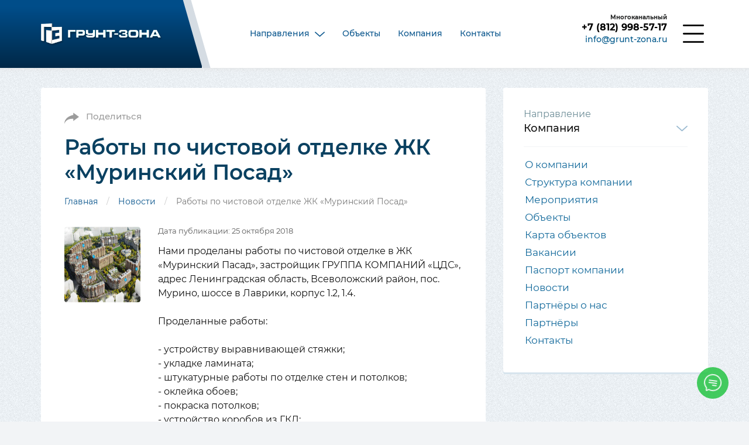

--- FILE ---
content_type: text/html; charset=UTF-8
request_url: https://grunt-zona.ru/novosti/raboty-po-chistovoj-otdelke-zhk-murinskij-pasad-zastrojshchik-zao-tsds
body_size: 132804
content:
<!DOCTYPE html>
<html>
<head>
  <title>Завершены работы по чистовой отделке ЖК «Муринский Посад», застройщик ГРУППА КОМПАНИЙ «ЦДС» - Грунт-Зона</title>
  <meta name="description" content="Новости компании - Работы по чистовой отделке ЖК «Муринский Посад» от застройщика ГРУППЫ КОМПАНИЙ «ЦДС» завершены">
  
  <base href="https://grunt-zona.ru/">
  <link rel="canonical" href="https://grunt-zona.ru/novosti/raboty-po-chistovoj-otdelke-zhk-murinskij-pasad-zastrojshchik-zao-tsds">
  <meta name="codeStatus" content="200">
<meta http-equiv="Content-Type" content="text/html; charset=UTF-8">
<meta name="viewport" content="initial-scale=1.0,width=device-width">
<meta name="theme-color" content="#0b2239">
<link href="https://unpkg.com/aos@2.3.1/dist/aos.css" rel="stylesheet">
<style>html{line-height:1.15;-webkit-text-size-adjust:100%}body{margin:0}main{display:block}h1{font-size:2em;margin:.67em 0}hr{box-sizing:content-box;height:0;overflow:visible}pre{font-family:monospace,monospace;font-size:1em}a{background-color:transparent}abbr[title]{border-bottom:none;text-decoration:underline;text-decoration:underline dotted}b,strong{font-weight:bolder;font-size:16px}code,kbd,samp{font-family:monospace,monospace;font-size:1em}small{font-size:80%}sub,sup{font-size:75%;line-height:0;position:relative;vertical-align:baseline}sub{bottom:-.25em}sup{top:-.5em}img{border-style:none}button,input,optgroup,select,textarea{font-family:inherit;font-size:100%;line-height:1.15;margin:0}button,input{overflow:visible}button,select{text-transform:none}[type=button],[type=reset],[type=submit],button{-webkit-appearance:button}[type=button]::-moz-focus-inner,[type=reset]::-moz-focus-inner,[type=submit]::-moz-focus-inner,button::-moz-focus-inner{border-style:none;padding:0}[type=button]:-moz-focusring,[type=reset]:-moz-focusring,[type=submit]:-moz-focusring,button:-moz-focusring{outline:1px dotted ButtonText}fieldset{padding:.35em .75em .625em}legend{box-sizing:border-box;color:inherit;display:table;max-width:100%;padding:0;white-space:normal}progress{vertical-align:baseline}textarea{overflow:auto}[type=checkbox],[type=radio]{box-sizing:border-box;padding:0}[type=number]::-webkit-inner-spin-button,[type=number]::-webkit-outer-spin-button{height:auto}[type=search]{-webkit-appearance:textfield;outline-offset:-2px}[type=search]::-webkit-search-decoration{-webkit-appearance:none}::-webkit-file-upload-button{-webkit-appearance:button;font:inherit}details{display:block}summary{display:list-item}template{display:none}[hidden]{display:none}@font-face{font-family:"Montserrat";font-style:italic;font-weight:400;src:url(https://fonts.gstatic.com/s/montserrat/v18/JTUQjIg1_i6t8kCHKm459WxRzS7j.ttf) format("truetype")}@font-face{font-family:"Montserrat";font-style:normal;font-weight:300;src:url(https://fonts.gstatic.com/s/montserrat/v18/JTURjIg1_i6t8kCHKm45_cJD3g3D-w.ttf) format("truetype")}@font-face{font-family:"Montserrat";font-style:normal;font-weight:400;src:url(https://fonts.gstatic.com/s/montserrat/v18/JTUSjIg1_i6t8kCHKm459W1hzg.ttf) format("truetype")}@font-face{font-family:"Montserrat";font-style:normal;font-weight:500;src:url(https://fonts.gstatic.com/s/montserrat/v18/JTURjIg1_i6t8kCHKm45_ZpC3g3D-w.ttf) format("truetype")}@font-face{font-family:"Montserrat";font-style:normal;font-weight:600;src:url(https://fonts.gstatic.com/s/montserrat/v18/JTURjIg1_i6t8kCHKm45_bZF3g3D-w.ttf) format("truetype")}@font-face{font-family:"Montserrat";font-style:normal;font-weight:700;src:url(https://fonts.gstatic.com/s/montserrat/v18/JTURjIg1_i6t8kCHKm45_dJE3g3D-w.ttf) format("truetype")}.pace{-webkit-pointer-events:none;pointer-events:none;-webkit-user-select:none;-moz-user-select:none;user-select:none}.pace-inactive{display:none}.pace .pace-progress{background:#d72630;position:fixed;z-index:2000;top:0;right:100%;width:100%;height:2px}.pace{-webkit-pointer-events:none;pointer-events:none;-webkit-user-select:none;-moz-user-select:none;user-select:none;-webkit-box-sizing:border-box;-moz-box-sizing:border-box;-ms-box-sizing:border-box;-o-box-sizing:border-box;box-sizing:border-box;-webkit-border-radius:10px;-moz-border-radius:10px;border-radius:10px;-webkit-background-clip:padding-box;-moz-background-clip:padding;background-clip:padding-box;z-index:2000;position:fixed;margin:auto;top:0;left:0;right:0;bottom:0;width:200px;height:110px;overflow:hidden;z-index:99999;transition:.3s;opacity:1}.pace .pace-progress{-webkit-box-sizing:border-box;-moz-box-sizing:border-box;-ms-box-sizing:border-box;-o-box-sizing:border-box;box-sizing:border-box;-webkit-border-radius:2px;-moz-border-radius:2px;border-radius:4;-webkit-background-clip:padding-box;-moz-background-clip:padding;background-clip:padding-box;-webkit-transform:translate3d(0,0,0);transform:translate3d(0,0,0);display:block;position:absolute;right:100%;margin-right:2px;width:94%;top:7px;height:14px;font-size:12px;background:#29d;color:#29d;line-height:60px;font-weight:bold;font-family:Helvetica,Arial,"Lucida Grande",sans-serif;-webkit-box-shadow:120px 0 #fff,240px 0 #fff;-ms-box-shadow:120px 0 #fff,240px 0 #fff;box-shadow:120px 0 #fff,240px 0 #fff}.pace .pace-progress{background:#ffffff5c!important;position:absolute!important;z-index:2000;top:7px!important;right:97%!important;width:93%!important;height:15px!important}.pace .pace-progress:after{content:attr(data-progress-text);display:inline-block;position:fixed;width:100%;text-align:right;right:0;top:35px;font-size:65px;text-align:left}.pace .pace-progress[data-progress-text="0%"]:after{right:-200px}.pace .pace-progress[data-progress-text="1%"]:after{right:-198.14px}.pace .pace-progress[data-progress-text="2%"]:after{right:-196.28px}.pace .pace-progress[data-progress-text="3%"]:after{right:-194.42px}.pace .pace-progress[data-progress-text="4%"]:after{right:-192.56px}.pace .pace-progress[data-progress-text="5%"]:after{right:-190.7px}.pace .pace-progress[data-progress-text="6%"]:after{right:-188.84px}.pace .pace-progress[data-progress-text="7%"]:after{right:-186.98px}.pace .pace-progress[data-progress-text="8%"]:after{right:-185.12px}.pace .pace-progress[data-progress-text="9%"]:after{right:-183.26px}.pace .pace-progress[data-progress-text="10%"]:after{right:-181.4px}.pace .pace-progress[data-progress-text="11%"]:after{right:-179.54px}.pace .pace-progress[data-progress-text="12%"]:after{right:-177.68px}.pace .pace-progress[data-progress-text="13%"]:after{right:-175.82px}.pace .pace-progress[data-progress-text="14%"]:after{right:-173.96px}.pace .pace-progress[data-progress-text="15%"]:after{right:-172.1px}.pace .pace-progress[data-progress-text="16%"]:after{right:-170.24px}.pace .pace-progress[data-progress-text="17%"]:after{right:-168.38px}.pace .pace-progress[data-progress-text="18%"]:after{right:-166.52px}.pace .pace-progress[data-progress-text="19%"]:after{right:-164.66px}.pace .pace-progress[data-progress-text="20%"]:after{right:-162.8px}.pace .pace-progress[data-progress-text="21%"]:after{right:-160.94px}.pace .pace-progress[data-progress-text="22%"]:after{right:-159.08px}.pace .pace-progress[data-progress-text="23%"]:after{right:-157.22px}.pace .pace-progress[data-progress-text="24%"]:after{right:-155.36px}.pace .pace-progress[data-progress-text="25%"]:after{right:-153.5px}.pace .pace-progress[data-progress-text="26%"]:after{right:-151.64px}.pace .pace-progress[data-progress-text="27%"]:after{right:-149.78px}.pace .pace-progress[data-progress-text="28%"]:after{right:-147.92px}.pace .pace-progress[data-progress-text="29%"]:after{right:-146.06px}.pace .pace-progress[data-progress-text="30%"]:after{right:-144.2px}.pace .pace-progress[data-progress-text="31%"]:after{right:-142.34px}.pace .pace-progress[data-progress-text="32%"]:after{right:-140.48px}.pace .pace-progress[data-progress-text="33%"]:after{right:-138.62px}.pace .pace-progress[data-progress-text="34%"]:after{right:-136.76px}.pace .pace-progress[data-progress-text="35%"]:after{right:-134.9px}.pace .pace-progress[data-progress-text="36%"]:after{right:-133.04px}.pace .pace-progress[data-progress-text="37%"]:after{right:-131.18px}.pace .pace-progress[data-progress-text="38%"]:after{right:-129.32px}.pace .pace-progress[data-progress-text="39%"]:after{right:-127.46px}.pace .pace-progress[data-progress-text="40%"]:after{right:-125.6px}.pace .pace-progress[data-progress-text="41%"]:after{right:-123.74px}.pace .pace-progress[data-progress-text="42%"]:after{right:-121.88px}.pace .pace-progress[data-progress-text="43%"]:after{right:-120.02px}.pace .pace-progress[data-progress-text="44%"]:after{right:-118.16px}.pace .pace-progress[data-progress-text="45%"]:after{right:-116.3px}.pace .pace-progress[data-progress-text="46%"]:after{right:-114.44px}.pace .pace-progress[data-progress-text="47%"]:after{right:-112.58px}.pace .pace-progress[data-progress-text="48%"]:after{right:-110.72px}.pace .pace-progress[data-progress-text="49%"]:after{right:-108.86px}.pace .pace-progress[data-progress-text="50%"]:after{right:-107px}.pace .pace-progress[data-progress-text="51%"]:after{right:-105.14px}.pace .pace-progress[data-progress-text="52%"]:after{right:-103.28px}.pace .pace-progress[data-progress-text="53%"]:after{right:-101.42px}.pace .pace-progress[data-progress-text="54%"]:after{right:-99.56px}.pace .pace-progress[data-progress-text="55%"]:after{right:-97.7px}.pace .pace-progress[data-progress-text="56%"]:after{right:-95.84px}.pace .pace-progress[data-progress-text="57%"]:after{right:-93.98px}.pace .pace-progress[data-progress-text="58%"]:after{right:-92.12px}.pace .pace-progress[data-progress-text="59%"]:after{right:-90.26px}.pace .pace-progress[data-progress-text="60%"]:after{right:-88.4px}.pace .pace-progress[data-progress-text="61%"]:after{right:-86.53999999999999px}.pace .pace-progress[data-progress-text="62%"]:after{right:-84.68px}.pace .pace-progress[data-progress-text="63%"]:after{right:-82.82px}.pace .pace-progress[data-progress-text="64%"]:after{right:-80.96000000000001px}.pace .pace-progress[data-progress-text="65%"]:after{right:-79.1px}.pace .pace-progress[data-progress-text="66%"]:after{right:-77.24px}.pace .pace-progress[data-progress-text="67%"]:after{right:-75.38px}.pace .pace-progress[data-progress-text="68%"]:after{right:-73.52px}.pace .pace-progress[data-progress-text="69%"]:after{right:-71.66px}.pace .pace-progress[data-progress-text="70%"]:after{right:-69.8px}.pace .pace-progress[data-progress-text="71%"]:after{right:-67.94px}.pace .pace-progress[data-progress-text="72%"]:after{right:-66.08px}.pace .pace-progress[data-progress-text="73%"]:after{right:-64.22px}.pace .pace-progress[data-progress-text="74%"]:after{right:-62.36px}.pace .pace-progress[data-progress-text="75%"]:after{right:-60.5px}.pace .pace-progress[data-progress-text="76%"]:after{right:-58.64px}.pace .pace-progress[data-progress-text="77%"]:after{right:-56.78px}.pace .pace-progress[data-progress-text="78%"]:after{right:-54.92px}.pace .pace-progress[data-progress-text="79%"]:after{right:-53.06px}.pace .pace-progress[data-progress-text="80%"]:after{right:-51.2px}.pace .pace-progress[data-progress-text="81%"]:after{right:-49.34px}.pace .pace-progress[data-progress-text="82%"]:after{right:-47.480000000000004px}.pace .pace-progress[data-progress-text="83%"]:after{right:-45.62px}.pace .pace-progress[data-progress-text="84%"]:after{right:-43.76px}.pace .pace-progress[data-progress-text="85%"]:after{right:-41.9px}.pace .pace-progress[data-progress-text="86%"]:after{right:-40.04px}.pace .pace-progress[data-progress-text="87%"]:after{right:-38.18px}.pace .pace-progress[data-progress-text="88%"]:after{right:-36.32px}.pace .pace-progress[data-progress-text="89%"]:after{right:-34.46px}.pace .pace-progress[data-progress-text="90%"]:after{right:-32.6px}.pace .pace-progress[data-progress-text="91%"]:after{right:-30.740000000000002px}.pace .pace-progress[data-progress-text="92%"]:after{right:-28.880000000000003px}.pace .pace-progress[data-progress-text="93%"]:after{right:-27.02px}.pace .pace-progress[data-progress-text="94%"]:after{right:-25.16px}.pace .pace-progress[data-progress-text="95%"]:after{right:-23.3px}.pace .pace-progress[data-progress-text="96%"]:after{right:-21.439999999999998px}.pace .pace-progress[data-progress-text="97%"]:after{right:-19.58px}.pace .pace-progress[data-progress-text="98%"]:after{right:-17.72px}.pace .pace-progress[data-progress-text="99%"]:after{right:-15.86px}.pace .pace-progress[data-progress-text="100%"]:after{right:-14px}.pace .pace-activity{position:absolute;width:100%;height:28px;z-index:2001;box-shadow:inset 0 0 0 2px #29d,inset 0 0 0 7px #fff;border-radius:10px}.pace:before{content:"";background:linear-gradient(180deg,#004d89 10.59%,#002847 100%);width:100vw;height:100vh;display:block;position:fixed;top:0;left:0;bottom:0;right:0}.pace.pace-inactive{opacity:0;display:initial!important}@media (min-width:0){*{font-family:"Roboto",sans-serif;}*{font:14px/1.215"Montserrat","Helvetica Neue",sans-serif}a{color:#0a568d;text-decoration:none}body{overflow-y:scroll;//overflow-x:hidden}main{margin:115px 0 0;width:100%;display:flex;flex-direction:row;flex-wrap:wrap;justify-content:center}.flex-form{display:flex;justify-content:space-between;width:93%;margin:0 0 20px}.gray{background:#f2f4f6;background-image:url(https://cdn.grunt-zona.ru/assets-v2/img/bg.jpg)}.header{background:#fff;display:flex;height:116px;justify-content:center;position:relative;overflow:hidden;box-shadow:0 0 11px #e2e2e2;position:fixed;width:100%;z-index:99990;top:0;transition:.3s ease-out}.header-wrap{width:1580px;display:flex;flex-direction:column;flex-wrap:wrap}.logo{width:490px;height:115px;display:flex;align-items:center;position:relative;transition:.3s ease-out}.logo:before{content:"";background:linear-gradient(180deg,#004d89 10.59%,#002847 100%);width:1800px;height:116px;position:absolute;right:15px;top:0;z-index:0;display:flex;transition:.3s ease-out}.logo__link{position:relative;display:flex;z-index:200;transition:.3s ease-out;width:353px}.logo__link img{filter:drop-shadow(1px 2px 1px #002642);width:100%;transition:.3s ease-out}.logo__link:before{content:"";background:#d5dce3;width:14px;height:136px;position:absolute;right:-121px;top:-34px;transform:rotate(-16deg);pointer-events:none;transition:.3s ease-out}.logo__link:after{content:"";background:#fff;width:21px;height:136px;position:absolute;right:-142px;top:-34px;transform:rotate(-16deg);pointer-events:none;transition:.3s ease-out}.fix .logo:after{left:-5px;top:6px;background-size:26px}.nav-list{list-style:none;padding:0;margin:0;display:flex}.nav-list__parent>a:after{content:"";background-image:url(data:image/svg+xml;utf8,%3Csvg%20xmlns%3D%22http%3A%2F%2Fwww.w3.org%2F2000%2Fsvg%22%20width%3D%2217%22%20height%3D%2215%22%20fill%3D%22none%22%20xmlns%3Av%3D%22https%3A%2F%2Fvecta.io%2Fnano%22%3E%3Cpath%20d%3D%22M15.537%203.592l-7.036%206.21-7.036-6.211a.94.94%200%200%200-1.214%200c-.335.296-.335.776%200%201.072l7.643%206.746a.94.94%200%200%200%201.213%200l7.643-6.746c.335-.296.335-.776%200-1.072a.94.94%200%200%200-1.212.001z%22%20fill%3D%22%230a568d%22%2F%3E%3C%2Fsvg%3E);background-size:17px;width:17px;height:17px;background-repeat:no-repeat;margin-left:9px;top:2px;position:relative;transition:.3s ease-out}.nav-list ul{display:none;}.nav-list>li>a{position:relative;padding:49px 20px;display:flex;font-weight:500;transition:.3s ease-out}.nav-list>li>a:before{content:"";height:7px;width:calc(100% - 40px);position:absolute;background:#fff;left:20px;margin-top:18px;transform:translateY(-10px);z-index:-1;transition:.3s ease-out}a:hover,button:hover{cursor:pointer}.nav-list>li>a:hover{transform:translateY(-10px);color:#06acff}.nav-list>li>a:hover:before{background:#06acff;transform:translateY(10px)}.nav-list__parent>a:hover:after{filter:brightness(2);transform:rotate(92deg) translate(-1px,0)}.write-btn{border:0;border-radius:5px;height:38px;color:#fff;font-size:13px;padding:0 42px;background:linear-gradient(180deg,#004b85 0%,#002b4d 100%);transition:.3s ease-out}.write-btn:hover{border-radius:20px}.contacts{display:flex;flex-direction:column;margin-left:30px}.contacts>a{color:#000;font-size:23px;font-weight:500;position:relative}.contacts>a:first-of-type:after{content:"Многоканальный";position:absolute;right:0;font-size:10px;top:-13px;color:#232424;opacity:1;transition:.3s}.fix .contacts>a:first-of-type:after{opacity:0}.call-order{color:#00588b!important;font-size:14px!important;font-weight:500!important;background:transparent;border:0;text-align:right;padding:0;transition:.3s}.call-order:hover{color:#000}.footer .contacts a{color:#fff!important}.footer .contacts>a:first-of-type:after{color:#fff}.rightbar{display:flex;justify-content:flex-end;align-items:center;height:115px;transition:.3s ease-out}.megaMenu{background:#fff;padding:30px 0 20px;height:auto;top:98px;position:fixed;width:100%;transform:translateY(-100%);z-index:99985;transition:all .3s ease;visibility:hidden;min-height:200px;display:flex;justify-content:center;border-bottom:1px solid #e9ebed}.megaMenu.fixMenu{top:52px}.megaMenu.active{transform:translateY(10px);border-top:1px solid #e4e9f0;visibility:visible}.menu-container{display:flex;justify-content:space-between;flex-direction:row;flex-wrap:wrap}.mm-left,.mm-right{width:50%}.mm-right{display:flex;flex-direction:row;flex-wrap:wrap}.mm-right .directions{display:flex;flex-direction:row;flex-wrap:wrap}.mm-right .directions a{width:100%;border:1px solid #f2f4f6}.mm-left{display:flex;flex-direction:row;flex-wrap:wrap;padding-top:17px}.mm-left ul{list-style:none;margin:0;padding:0;width:50%}.mm-left ul li a{color:#12699b;font-size:19px;font-weight:500;padding:5px 0;display:flex}.mm-left .what-line{margin:30px 0;display:flex;width:90%}.mm-contacts__title span{font-size:25px;color:#003e6f;font-weight:500;margin:0 15px 0 0}.mm-contacts__adress{color:#2472b2;font-size:17px;font-weight:500}.mm-contacts__time{color:#969696;font-size:16px;font-weight:500;margin:-12px 0 0}.mm-contacts__title a{font-size:16px}.overlayMenu.active{opacity:1}.overlayMenu{background:rgba(18,26,43,.75);position:fixed;top:0;width:100%;height:100%;z-index:99980;transition:all .1s ease;cursor:pointer;opacity:0}.with-fancybox .header{box-shadow:0 0 11px #1c1c1c}.with-fancybox.active .header{box-shadow:0 0 11px #e2e2e2}.r-direction .active{display:flex;font-size:18px;font-weight:500;position:relative;width:100%;cursor:pointer}.r-direction .active:after{content:"";background-image:url(data:image/svg+xml;utf8,%3Csvg%20xmlns%3D%22http%3A%2F%2Fwww.w3.org%2F2000%2Fsvg%22%20width%3D%2217%22%20height%3D%2215%22%20fill%3D%22none%22%20xmlns%3Av%3D%22https%3A%2F%2Fvecta.io%2Fnano%22%3E%3Cpath%20d%3D%22M15.537%203.592l-7.036%206.21-7.036-6.211a.94.94%200%200%200-1.214%200c-.335.296-.335.776%200%201.072l7.643%206.746a.94.94%200%200%200%201.213%200l7.643-6.746c.335-.296.335-.776%200-1.072a.94.94%200%200%200-1.212.001z%22%20fill%3D%22%230a568d%22%2F%3E%3C%2Fsvg%3E);background-size:19px;width:19px;height:19px;background-repeat:no-repeat;margin-left:9px;top:2px;position:absolute;transition:.3s ease-out;right:0;opacity:.4}.r-direction .active:hover:after{opacity:1}.r-direction .active.ar:after{transform:rotate(180deg)}.r-direction-sub ul{list-style:none;margin:0 35px;border-bottom:1px solid #f2f4f6;display:flex;flex-direction:column;padding:15px 0 20px}.r-direction-sub ul li a{font-size:16px;padding:7px 0;display:flex}.r-direction-sub{height:0;overflow:hidden;transition:.3s}.r-direction-sub.active{height:141px;overflow:inherit}.burger{cursor:pointer;margin:3px 0 0}.line{fill:none;transition:stroke-dasharray .4s,stroke-dashoffset .4s;stroke:#000;stroke-width:3.5px;stroke-linecap:round}.ham8 .top{stroke-dasharray:40 160}.ham8 .middle{stroke-dasharray:40 142;transform-origin:50%;transition:transform .4s}.ham8 .bottom{stroke-dasharray:40 85;transform-origin:50%;transition:transform .4s,stroke-dashoffset .4s}.hamRotate.active{transform:rotate(45deg)}.hamRotate180.active{transform:rotate(180deg)}.ham8.active .top{stroke-dashoffset:-64px}.ham8.active .middle{transform:rotate(90deg)}.ham8.active .bottom{stroke-dashoffset:-64px}.hamRotate180.active{transform:rotate(180deg)}.ham8.active .top{stroke-dashoffset:-64px;stroke:#0c99ff}.ham8.active .middle{transform:rotate(90deg);stroke:#0c99ff}.ham8.active .bottom{stroke-dashoffset:-64px;stroke:#0c99ff}.genRight{height:67vh}.genRight.op{height:48vh}.genRight-double{height:auto}.ss-wrapper{overflow:hidden;width:100%;height:100%;position:relative;z-index:1;float:left}.ss-content{height:100%;width:calc(100% + 18px);padding:0;position:relative;overflow-x:auto;overflow-y:scroll;box-sizing:border-box}.ss-content.rtl{width:calc(100% + 18px);right:auto}.ss-scroll{position:relative;background:rgba(0,0,0,.1);width:9px;border-radius:4px;top:0;z-index:2;cursor:pointer;opacity:0;transition:opacity .25s linear}.ss-hidden{display:none}.ss-container:hover .ss-scroll,.ss-container:active .ss-scroll{opacity:1}.ss-grabbed{-o-user-select:none;-ms-user-select:none;-moz-user-select:none;-webkit-user-select:none;user-select:none}.fancybox__container{top:115px!important}.bodyfix .fancybox__container{top:70px!important}.pod-menu{display:flex;width:100%}.pod-menu ul{display:flex;flex-direction:row;flex-wrap:wrap;justify-content:space-between;list-style:none;padding:0;margin:25px 0}.pod-menu ul li{display:flex;width:32%;margin-bottom:15px;align-items:center;justify-content:center;align-content:center}.pod-menu ul li a{border:1px solid #e4ecef;display:flex;min-height:56px;width:100%;align-items:center;font-size:15px;font-weight:500;justify-content:flex-start;text-align:left;border-radius:.25em;box-shadow:0 1px 0 #d7e4ed;position:relative;padding-left:25px;padding:0 20px 0 25px;transition:.3s}.pod-menu ul li a:before{content:"";background-size:30px;width:30px;height:30px;left:-10px;position:relative}.pod-menu ul li:nth-child(1) a:before{background-image:url(data:image/svg+xml;utf8,%3Csvg%20xmlns%3D%22http%3A%2F%2Fwww.w3.org%2F2000%2Fsvg%22%20version%3D%221.1%22%20xmlns%3Axlink%3D%22http%3A%2F%2Fwww.w3.org%2F1999%2Fxlink%22%20xmlns%3Asvgjs%3D%22http%3A%2F%2Fsvgjs.com%2Fsvgjs%22%20width%3D%22512%22%20height%3D%22512%22%20x%3D%220%22%20y%3D%220%22%20viewBox%3D%220%200%20510%20510%22%20style%3D%22enable-background%3Anew%200%200%20512%20512%22%20xml%3Aspace%3D%22preserve%22%20class%3D%22%22%3E%3Cg%3E%3Cg%20xmlns%3D%22http%3A%2F%2Fwww.w3.org%2F2000%2Fsvg%22%20id%3D%22XMLID_1184_%22%3E%3Cpath%20id%3D%22XMLID_1185_%22%20d%3D%22m301.131%20358.207%2027.259-27.587-64.025-63.256-51.204%2051.825-21.342-21.083%2051.205-51.827-64.024-63.253-64.62%2065.408c-28.248%2028.182-40.962%2070.508-33.786%20109.772h220.537z%22%20fill%3D%22%23003660%22%20data-original%3D%22%23000000%22%20class%3D%22%22%3E%3C%2Fpath%3E%3Cpath%20id%3D%22XMLID_1186_%22%20d%3D%22m472.5%20418.207c-4.136%200-7.5-3.364-7.5-7.5%200-8.436-2.802-16.228-7.521-22.5h-389.958c-4.72%206.272-7.521%2014.064-7.521%2022.5%200%204.136-3.364%207.5-7.5%207.5h-52.5v90h510v-90z%22%20fill%3D%22%23003660%22%20data-original%3D%22%23000000%22%20class%3D%22%22%3E%3C%2Fpath%3E%3Cpath%20id%3D%22XMLID_1197_%22%20d%3D%22m296.184%20256.629%20101.439-102.672%207.146%207.061%20102.417-43.4-117.231-115.825-42.16%20102.936%207.146%207.059-101.439%20102.671zm104.554-202.009%2053.496%2052.854-42.673%2018.082-28.39-28.048z%22%20fill%3D%22%23003660%22%20data-original%3D%22%23000000%22%20class%3D%22%22%3E%3C%2Fpath%3E%3C%2Fg%3E%3C%2Fg%3E%3C%2Fsvg%3E)}.pod-menu ul li:nth-child(2) a:before{background-image:url(data:image/svg+xml;utf8,%3Csvg%20xmlns%3D%22http%3A%2F%2Fwww.w3.org%2F2000%2Fsvg%22%20version%3D%221.1%22%20xmlns%3Axlink%3D%22http%3A%2F%2Fwww.w3.org%2F1999%2Fxlink%22%20xmlns%3Asvgjs%3D%22http%3A%2F%2Fsvgjs.com%2Fsvgjs%22%20width%3D%22512%22%20height%3D%22512%22%20x%3D%220%22%20y%3D%220%22%20viewBox%3D%220%200%2024%2024%22%20style%3D%22enable-background%3Anew%200%200%20512%20512%22%20xml%3Aspace%3D%22preserve%22%20class%3D%22%22%3E%3Cg%3E%3Cg%20xmlns%3D%22http%3A%2F%2Fwww.w3.org%2F2000%2Fsvg%22%3E%3Cg%3E%3Cpath%20d%3D%22m12%206.2c-1.92%200-3.17.36-3.22.3799l.28.96c.01-.0099%201.18-.3399%202.94-.3399s2.93.33%202.94.34l.28-.96c-.05-.02-1.3-.38-3.22-.38zm0%200c-1.92%200-3.17.36-3.22.3799l.28.96c.01-.0099%201.18-.3399%202.94-.3399s2.93.33%202.94.34l.28-.96c-.05-.02-1.3-.38-3.22-.38z%22%20fill%3D%22%23003660%22%20data-original%3D%22%23000000%22%20class%3D%22%22%3E%3C%2Fpath%3E%3Cpath%20d%3D%22m20.89%2013.9c-3.09%200-3.18-6.77-3.18-6.84h-.01c0-3.2-11.4-3.2-11.4%200h-.01c0%20.07-.09%206.84-3.18%206.84h-1.11v2.8c4.13%200%206.22-.81%207.19-1.4.18.85.43%201.7.82%202.38v1.66h3.98v-1.66c.39-.68.64-1.53.82-2.38.97.59%203.06%201.4%207.19%201.4v-2.8zm-8.89-5.41c-2.83%200-4.71-.86-4.71-1.43s1.88-1.43%204.71-1.43%204.71.86%204.71%201.43-1.88%201.43-4.71%201.43z%22%20fill%3D%22%23003660%22%20data-original%3D%22%23000000%22%20class%3D%22%22%3E%3C%2Fpath%3E%3C%2Fg%3E%3Cg%3E%3Cpath%20d%3D%22m15.22%206.58-.28.96c-.01-.01-1.18-.34-2.94-.34s-2.93.33-2.94.34l-.28-.96c.05-.02%201.3-.38%203.22-.38s3.17.36%203.22.38z%22%20fill%3D%22%23003660%22%20data-original%3D%22%23000000%22%20class%3D%22%22%3E%3C%2Fpath%3E%3C%2Fg%3E%3C%2Fg%3E%3C%2Fg%3E%3C%2Fsvg%3E)}.pod-menu ul li:nth-child(3) a:before{background-image:url(data:image/svg+xml;utf8,%3Csvg%20xmlns%3D%22http%3A%2F%2Fwww.w3.org%2F2000%2Fsvg%22%20version%3D%221.1%22%20xmlns%3Axlink%3D%22http%3A%2F%2Fwww.w3.org%2F1999%2Fxlink%22%20xmlns%3Asvgjs%3D%22http%3A%2F%2Fsvgjs.com%2Fsvgjs%22%20width%3D%22512%22%20height%3D%22512%22%20x%3D%220%22%20y%3D%220%22%20viewBox%3D%220%200%2024%2024%22%20style%3D%22enable-background%3Anew%200%200%20512%20512%22%20xml%3Aspace%3D%22preserve%22%20class%3D%22%22%3E%3Cg%3E%3Cpath%20xmlns%3D%22http%3A%2F%2Fwww.w3.org%2F2000%2Fsvg%22%20d%3D%22m13.03%201.87-10.99-1.67c-.51-.08-1.03.06-1.42.39-.39.34-.62.83-.62%201.34v21.07c0%20.55.45%201%201%201h3.25v-5.25c0-.97.78-1.75%201.75-1.75h2.5c.97%200%201.75.78%201.75%201.75v5.25h4.25v-20.4c0-.86-.62-1.59-1.47-1.73zm-7.53%2012.88h-1.5c-.414%200-.75-.336-.75-.75s.336-.75.75-.75h1.5c.414%200%20.75.336.75.75s-.336.75-.75.75zm0-3h-1.5c-.414%200-.75-.336-.75-.75s.336-.75.75-.75h1.5c.414%200%20.75.336.75.75s-.336.75-.75.75zm0-3h-1.5c-.414%200-.75-.336-.75-.75s.336-.75.75-.75h1.5c.414%200%20.75.336.75.75s-.336.75-.75.75zm0-3h-1.5c-.414%200-.75-.336-.75-.75s.336-.75.75-.75h1.5c.414%200%20.75.336.75.75s-.336.75-.75.75zm5%209h-1.5c-.414%200-.75-.336-.75-.75s.336-.75.75-.75h1.5c.414%200%20.75.336.75.75s-.336.75-.75.75zm0-3h-1.5c-.414%200-.75-.336-.75-.75s.336-.75.75-.75h1.5c.414%200%20.75.336.75.75s-.336.75-.75.75zm0-3h-1.5c-.414%200-.75-.336-.75-.75s.336-.75.75-.75h1.5c.414%200%20.75.336.75.75s-.336.75-.75.75zm0-3h-1.5c-.414%200-.75-.336-.75-.75s.336-.75.75-.75h1.5c.414%200%20.75.336.75.75s-.336.75-.75.75z%22%20fill%3D%22%23003660%22%20data-original%3D%22%23000000%22%20class%3D%22%22%3E%3C%2Fpath%3E%3Cpath%20xmlns%3D%22http%3A%2F%2Fwww.w3.org%2F2000%2Fsvg%22%20d%3D%22m22.62%2010.842-7.12-1.491v14.649h6.75c.965%200%201.75-.785%201.75-1.75v-9.698c0-.826-.563-1.529-1.38-1.71zm-2.37%2010.158h-1.5c-.414%200-.75-.336-.75-.75s.336-.75.75-.75h1.5c.414%200%20.75.336.75.75s-.336.75-.75.75zm0-3h-1.5c-.414%200-.75-.336-.75-.75s.336-.75.75-.75h1.5c.414%200%20.75.336.75.75s-.336.75-.75.75zm0-3h-1.5c-.414%200-.75-.336-.75-.75s.336-.75.75-.75h1.5c.414%200%20.75.336.75.75s-.336.75-.75.75z%22%20fill%3D%22%23003660%22%20data-original%3D%22%23000000%22%20class%3D%22%22%3E%3C%2Fpath%3E%3C%2Fg%3E%3C%2Fsvg%3E)}.pod-menu ul li:nth-child(4) a:before{background-image:url(data:image/svg+xml;utf8,%3Csvg%20xmlns%3D%22http%3A%2F%2Fwww.w3.org%2F2000%2Fsvg%22%20version%3D%221.1%22%20xmlns%3Axlink%3D%22http%3A%2F%2Fwww.w3.org%2F1999%2Fxlink%22%20xmlns%3Asvgjs%3D%22http%3A%2F%2Fsvgjs.com%2Fsvgjs%22%20width%3D%22512%22%20height%3D%22512%22%20x%3D%220%22%20y%3D%220%22%20viewBox%3D%220%200%20100%20101%22%20style%3D%22enable-background%3Anew%200%200%20512%20512%22%20xml%3Aspace%3D%22preserve%22%20class%3D%22%22%3E%3Cg%3E%3Cpath%20xmlns%3D%22http%3A%2F%2Fwww.w3.org%2F2000%2Fsvg%22%20d%3D%22m23.128%2078.016c-.029.387.104.769.367%201.054.264.284.635.446%201.023.446h5.882c.417%200%20.811-.186%201.076-.508s.372-.745.292-1.154c-1.521-7.759-5.651-13.924-12.341-18.524-.569-.39-1.337-.307-1.808.196-.471.504-.503%201.276-.076%201.817%203.612%204.571%206.115%209.772%205.585%2016.673zm9.966-8.679c1.125%202.411%201.958%205%202.501%207.767.159.81.124%201.635-.088%202.412h1.775c.388%200%20.759-.162%201.022-.446.264-.285.397-.667.368-1.054-.53-6.901%201.973-12.102%205.585-16.673.427-.541.395-1.313-.076-1.817-.471-.503-1.24-.586-1.808-.196-4.023%202.766-7.117%206.102-9.279%2010.007zm-2.185-3.92c2.338-3.557%205.418-6.662%209.255-9.3%202.157-1.484%205.075-1.167%206.864.744%201.789%201.912%201.912%204.845.289%206.899-2.442%203.09-4.326%206.508-4.733%2010.748%202.513.17%205.093.26%207.724.26%2013.311%200%2025.343-2.29%2033.971-5.907%206.409-2.687%2011.021-6.2%2013.345-9.955.001-.001.001-.002.002-.003.179-.289.352-.652.558-1.041.025-.048.049-.096.072-.144%201.1-2.309.938-5.018-.426-7.18%200-.001-.001-.001-.001-.002-1.366-2.161-3.743-3.47-6.299-3.47h-29.494c-1.314%200-2.536-.675-3.236-1.786-.699-1.113-.779-2.507-.211-3.692.144-.3.286-.595.425-.884%201.12-2.334.973-5.084-.392-7.292s-3.762-3.567-6.355-3.608c-.65-.01-1.303-.016-1.959-.016-15.819%200-29.832%203.251-38.528%208.109-7.044%203.934-10.76%209.132-10.76%2014.381%200%206.047%205.118%2012.09%2014.434%2016.203.705.312%201.464.399%202.188.284-.831-1.794-1.924-3.441-3.159-5.005-1.623-2.054-1.5-4.987.289-6.898%201.789-1.912%204.706-2.229%206.864-.746%203.842%202.642%206.934%205.742%209.273%209.301zm26.09-2.234s1.912-1.001%203.705-1.94c1.357-.71%202.976-.71%204.333%200%20.753.394%201.559.816%202.311%201.21%202.496%201.306%205.473%201.306%207.969%200%201.793-.938%203.705-1.939%203.705-1.939.959-.502%201.33-1.687.828-2.646-.502-.958-1.687-1.329-2.646-.827%200%200-1.911%201.001-3.705%201.939-1.357.71-2.976.71-4.333%200-.753-.394-1.558-.816-2.311-1.21-2.496-1.306-5.473-1.306-7.969%200-1.793.939-3.705%201.94-3.705%201.94-.958.501-1.329%201.687-.828%202.645.502.959%201.687%201.329%202.646.828zm-33.495-12.119s1.912-1.001%203.705-1.939c1.357-.711%202.976-.711%204.333%200%20.753.394%201.558.815%202.311%201.209%202.496%201.307%205.473%201.307%207.969%200%201.793-.938%203.705-1.939%203.705-1.939.959-.502%201.329-1.687.828-2.646-.502-.958-1.687-1.329-2.646-.827%200%200-1.912%201.001-3.705%201.939-1.357.711-2.976.711-4.333%200-.753-.394-1.558-.815-2.311-1.209-2.496-1.307-5.473-1.307-7.969%200-1.793.938-3.705%201.939-3.705%201.939-.959.502-1.329%201.687-.828%202.645.502.959%201.687%201.33%202.646.828zm0-7.907s1.912-1.001%203.705-1.939c1.357-.711%202.976-.711%204.333%200%20.753.394%201.558.815%202.311%201.209%202.496%201.307%205.473%201.307%207.969%200%201.793-.938%203.705-1.939%203.705-1.939.959-.502%201.329-1.687.828-2.645-.502-.959-1.687-1.33-2.646-.828%200%200-1.912%201.001-3.705%201.939-1.357.711-2.976.711-4.333%200-.753-.394-1.558-.815-2.311-1.209-2.496-1.307-5.473-1.307-7.969%200-1.793.938-3.705%201.939-3.705%201.939-.959.502-1.329%201.687-.828%202.645.502.959%201.687%201.33%202.646.828zm56.637-1.241c.388%200%20.759-.162%201.022-.446.264-.285.397-.667.368-1.054-.529-6.901%201.973-12.103%205.585-16.674.427-.541.395-1.313-.076-1.817-.472-.503-1.24-.586-1.808-.196-6.689%204.601-10.819%2010.765-12.341%2018.525-.08.409.027.832.292%201.154s.659.508%201.076.508zm-10.989%200c-.212-.777-.247-1.602-.088-2.412.543-2.767%201.377-5.356%202.501-7.767-2.161-3.905-5.256-7.241-9.279-10.008-.568-.39-1.337-.307-1.808.196-.471.504-.503%201.276-.076%201.817%203.613%204.571%206.115%209.773%205.586%2016.674-.029.387.104.769.368%201.054.263.284.634.446%201.022.446z%22%20fill%3D%22%23003660%22%20data-original%3D%22%23000000%22%20class%3D%22%22%3E%3C%2Fpath%3E%3C%2Fg%3E%3C%2Fsvg%3E)}.pod-menu ul li:nth-child(5) a:before{background-image:url(data:image/svg+xml;utf8,%3Csvg%20xmlns%3D%22http%3A%2F%2Fwww.w3.org%2F2000%2Fsvg%22%20version%3D%221.1%22%20xmlns%3Axlink%3D%22http%3A%2F%2Fwww.w3.org%2F1999%2Fxlink%22%20xmlns%3Asvgjs%3D%22http%3A%2F%2Fsvgjs.com%2Fsvgjs%22%20width%3D%22512%22%20height%3D%22512%22%20x%3D%220%22%20y%3D%220%22%20viewBox%3D%220%200%20512%20512%22%20style%3D%22enable-background%3Anew%200%200%20512%20512%22%20xml%3Aspace%3D%22preserve%22%20class%3D%22%22%3E%3Cg%3E%3Cg%20xmlns%3D%22http%3A%2F%2Fwww.w3.org%2F2000%2Fsvg%22%3E%3Cpath%20d%3D%22m84.41%20377.549h98.459v-220.811h50.964l-100.194-156.738-100.194%20156.738h50.965z%22%20fill%3D%22%23003660%22%20data-original%3D%22%23000000%22%20class%3D%22%22%3E%3C%2Fpath%3E%3Cpath%20d%3D%22m329.131%20377.549h98.459v-220.811h50.965l-100.194-156.738-100.194%20156.738h50.964z%22%20fill%3D%22%23003660%22%20data-original%3D%22%23000000%22%20class%3D%22%22%3E%3C%2Fpath%3E%3Cpath%20d%3D%22m35.667%20412.287h440.667v99.713h-440.667z%22%20fill%3D%22%23003660%22%20data-original%3D%22%23000000%22%20class%3D%22%22%3E%3C%2Fpath%3E%3C%2Fg%3E%3C%2Fg%3E%3C%2Fsvg%3E)}.pod-menu ul li:nth-child(6) a:before{background-image:url(data:image/svg+xml;utf8,%3Csvg%20xmlns%3D%22http%3A%2F%2Fwww.w3.org%2F2000%2Fsvg%22%20version%3D%221.1%22%20xmlns%3Axlink%3D%22http%3A%2F%2Fwww.w3.org%2F1999%2Fxlink%22%20xmlns%3Asvgjs%3D%22http%3A%2F%2Fsvgjs.com%2Fsvgjs%22%20width%3D%22512%22%20height%3D%22512%22%20x%3D%220%22%20y%3D%220%22%20viewBox%3D%220%200%2058%2060%22%20style%3D%22enable-background%3Anew%200%200%20512%20512%22%20xml%3Aspace%3D%22preserve%22%20class%3D%22%22%3E%3Cg%3E%3Cg%20xmlns%3D%22http%3A%2F%2Fwww.w3.org%2F2000%2Fsvg%22%20id%3D%22Page-1%22%20fill%3D%22none%22%20fill-rule%3D%22evenodd%22%3E%3Cg%20id%3D%22093---Chemistry-Equipment%22%20fill%3D%22rgb%280%2C0%2C0%29%22%20fill-rule%3D%22nonzero%22%3E%3Cpath%20id%3D%22Shape%22%20d%3D%22m13%2056-.621%202.485c-.2226204.890621-1.0229774%201.51532-1.941%201.515h-2.876c-.91802257.00032-1.71837957-.624379-1.941-1.515l-.621-2.485z%22%20fill%3D%22%23003660%22%20data-original%3D%22%23000000%22%20class%3D%22%22%3E%3C%2Fpath%3E%3Cpath%20id%3D%22Shape%22%20d%3D%22m53%2056-.621%202.485c-.2226204.890621-1.0229774%201.51532-1.941%201.515h-2.876c-.9180226.00032-1.7183796-.624379-1.941-1.515l-.621-2.485%22%20fill%3D%22%23003660%22%20data-original%3D%22%23000000%22%20class%3D%22%22%3E%3C%2Fpath%3E%3Cpath%20id%3D%22Shape%22%20d%3D%22m52%2036h-18c-.5522847%200-1%20.4477153-1%201v10c0%20.5522847.4477153%201%201%201h18c.5522847%200%201-.4477153%201-1v-10c0-.5522847-.4477153-1-1-1zm-6%209h-6c-.5522847%200-1-.4477153-1-1s.4477153-1%201-1h6c.5522847%200%201%20.4477153%201%201s-.4477153%201-1%201zm3-4h-12c-.5522847%200-1-.4477153-1-1s.4477153-1%201-1h12c.5522847%200%201%20.4477153%201%201s-.4477153%201-1%201z%22%20fill%3D%22%23003660%22%20data-original%3D%22%23000000%22%20class%3D%22%22%3E%3C%2Fpath%3E%3Ccircle%20id%3D%22Oval%22%20cx%3D%2243%22%20cy%3D%2229%22%20r%3D%221%22%20fill%3D%22%23003660%22%20data-original%3D%22%23000000%22%20class%3D%22%22%3E%3C%2Fcircle%3E%3Ccircle%20id%3D%22Oval%22%20cx%3D%2234%22%20cy%3D%2229%22%20r%3D%221%22%20fill%3D%22%23003660%22%20data-original%3D%22%23000000%22%20class%3D%22%22%3E%3C%2Fcircle%3E%3Cpath%20id%3D%22Shape%22%20d%3D%22m24%205h-2.445l-3.75%206h6.195c.5522847%200%201-.4477153%201-1v-4c0-.55228475-.4477153-1-1-1z%22%20fill%3D%22%23003660%22%20data-original%3D%22%23000000%22%20class%3D%22%22%3E%3C%2Fpath%3E%3Cpath%20id%3D%22Shape%22%20d%3D%22m11.2%205h-5.2c-.55228475%200-1%20.44771525-1%201v4c0%20.5522847.44771525%201%201%201h1.445z%22%20fill%3D%22%23003660%22%20data-original%3D%22%23000000%22%20class%3D%22%22%3E%3C%2Fpath%3E%3Cpath%20id%3D%22Shape%22%20d%3D%22m22.294%2032.366c-.4742136-.2780058-.6351286-.886647-.3602745-1.3626943.274854-.4760473.8824145-.640996%201.3602745-.3693057l.815.47c.4468696-.9807229.7306026-2.027833.84-3.1h-.949c-.5522847%200-1-.4477153-1-1s.4477153-1%201-1h.949c-.1089549-1.0722489-.3927071-2.1194298-.84-3.1l-.815.47c-.47786.2716903-1.0854205.1067416-1.3602745-.3693057-.2748541-.4760473-.1139391-1.0846885.3602745-1.3626943l.811-.468c-.6303824-.8746879-1.397145-1.6424635-2.271-2.274l-.468.811c-.1773616.3119508-.5082732.5049532-.8671183.5057421s-.6906021-.1907567-.8693336-.5019247c-.1787314-.3111679-.1770325-.694247.0044519-1.0038174l.47-.815c-.9806864-.446971-2.0278134-.7307086-3.1-.84v.944c0%20.5522847-.4477153%201-1%201s-1-.4477153-1-1v-.949c-1.0721866.1092914-2.1193136.393029-3.1.84l.47.815c.1814844.3095704.1831833.6926495.0044519%201.0038174-.1787315.311168-.5104885.5027136-.8693336.5019247s-.68975672-.1937913-.8671183-.5057421l-.468-.811c-.87468794.6303824-1.64246349%201.397145-2.274%202.271l.811.468c.31195078.1773616.50495322.5082732.5057421.8671183.00078889.3588451-.19075673.6906021-.50192468.8693336-.31116795.1787314-.694247.1770325-1.00381742-.0044519l-.815-.47c-.44729291.9805702-.73104513%202.0277511-.84%203.1h.944c.55228475%200%201%20.4477153%201%201s-.44771525%201-1%201h-.949c.1093974%201.072167.39313044%202.1192771.84%203.1l.815-.47c.30957042-.1814844.69264947-.1831833%201.00381742-.0044519.31116795.1787315.50271357.5104885.50192468.8693336-.00078888.3588451-.19379132.6897567-.5057421.8671183l-.811.468c.63038235.8746879%201.397145%201.6424635%202.271%202.274l.468-.811c.27800577-.4742136.886647-.6351286%201.3626943-.3602745.4760473.274854.640996.8824145.3693057%201.3602745l-.47.815c.9807229.4468696%202.027833.7306026%203.1.84v-.944c0-.5522847.4477153-1%201-1s1%20.4477153%201%201v.949c1.072167-.1093974%202.1192771-.3931304%203.1-.84l-.47-.815c-.2716903-.47786-.1067416-1.0854205.3693057-1.3602745.4760473-.2748541%201.0846885-.1139391%201.3626943.3602745l.468.811c.8736196-.6306308%201.6403692-1.3973804%202.271-2.271zm-3.272-8.439c-.911%204.61-1.492%205.382-1.711%205.672-.5565599.7461743-1.3889385%201.2381817-2.311%201.366-.1656903.0228943-.332736.0345875-.5.035-.7576604.002258-1.4952265-.2435973-2.1-.7-1.5422399-1.1692749-1.8545695-3.3627205-.7-4.916.206-.271.817-1.07%204.982-3.22.5600054-.2909214%201.2378737-.2308572%201.738.154.4959982.3739951.7306937%201.0012793.602%201.609z%22%20fill%3D%22%23003660%22%20data-original%3D%22%23000000%22%20class%3D%22%22%3E%3C%2Fpath%3E%3Cpath%20id%3D%22Shape%22%20d%3D%22m13.555%205-3.75%206h5.64l3.75-6z%22%20fill%3D%22%23003660%22%20data-original%3D%22%23000000%22%20class%3D%22%22%3E%3C%2Fpath%3E%3Ccircle%20id%3D%22Oval%22%20cx%3D%2252%22%20cy%3D%2229%22%20r%3D%221%22%20fill%3D%22%23003660%22%20data-original%3D%22%23000000%22%20class%3D%22%22%3E%3C%2Fcircle%3E%3Cpath%20id%3D%22Shape%22%20d%3D%22m51%2014c-2.209139%200-4-1.790861-4-4%20.0026276-.26092243-.1014015-.51160366-.288-.694-.185071-.19569197-.4426555-.30639544-.712-.306-.5522847%200-1%20.44771525-1%201v6c-.0082058%201.6534434-1.3465566%202.9917942-3%203-1.6568542%200-3-1.3431458-3-3v-3c.0026276-.2609224-.1014015-.5116037-.288-.694-.185071-.195692-.4426555-.3063954-.712-.306-.5522847%200-1%20.4477153-1%201v4c.0660198%201.4253374-.343043%202.8322603-1.163%204h17.163v-7z%22%20fill%3D%22%23003660%22%20data-original%3D%22%23000000%22%20class%3D%22%22%3E%3C%2Fpath%3E%3Cpath%20id%3D%22Shape%22%20d%3D%22m13.3%2026.584c-.4926484.6708912-.3549933%201.6130933.309%202.115.3182598.2386948.7183056.3411852%201.112132.2849242.3938264-.0562609.7491732-.2666644.987868-.5849242.053-.069.486-.719%201.194-4.1-1.2994802.593985-2.5116947%201.3627638-3.603%202.285z%22%20fill%3D%22%23003660%22%20data-original%3D%22%23000000%22%20class%3D%22%22%3E%3C%2Fpath%3E%3Cpath%20id%3D%22Shape%22%20d%3D%22m54%200h-50c-2.209139%200-4%201.790861-4%204v46c0%202.209139%201.790861%204%204%204h50c2.209139%200%204-1.790861%204-4v-46c0-2.209139-1.790861-4-4-4zm-40%2050h-9c-.55228475%200-1-.4477153-1-1s.44771525-1%201-1h9c.5522847%200%201%20.4477153%201%201s-.4477153%201-1%201zm-10-5c0-.5522847.44771525-1%201-1h3c.55228475%200%201%20.4477153%201%201s-.44771525%201-1%201h-3c-.55228475%200-1-.4477153-1-1zm21.393-12c-.0233421.0348008-.0487196.0681923-.076.1-1.0387326%201.7508403-2.5035049%203.2104526-4.258%204.243-.022.015-.035.038-.059.052s-.055.021-.082.034c-3.6666006%202.0973255-8.1693994%202.0973255-11.836%200-.027-.013-.055-.019-.082-.034s-.037-.037-.059-.052c-1.75449508-1.0325474-3.21926741-2.4921597-4.258-4.243-.02728041-.0318077-.05265794-.0651992-.076-.1-.01-.019-.01-.04-.02-.059-2.11593635-3.6780636-2.11593635-8.2039364%200-11.882.01-.019.01-.04.02-.059s.037-.037.053-.06c1.04033656-1.7673629%202.51363712-3.2406634%204.281-4.281.022-.015.035-.038.059-.052s.04-.01.06-.02c3.6773353-2.115989%208.2026647-2.115989%2011.88%200%20.02.01.041.009.06.02s.037.037.059.052c1.7676219%201.0404396%203.2409732%202.5141352%204.281%204.282.016.022.039.035.053.059s.01.04.02.059c2.1159363%203.6780636%202.1159363%208.2039364%200%2011.882-.013.019-.013.04-.02.059zm1.607-23c0%201.6568542-1.3431458%203-3%203h-18c-1.65685425%200-3-1.3431458-3-3v-4c0-1.65685425%201.34314575-3%203-3h18c1.6568542%200%203%201.34314575%203%203zm28%2037c0%201.6568542-1.3431458%203-3%203h-18c-1.6568542%200-3-1.3431458-3-3v-10c0-1.6568542%201.3431458-3%203-3h18c1.6568542%200%203%201.3431458%203%203zm-24-18c0-1.6568542%201.3431458-3%203-3s3%201.3431458%203%203-1.3431458%203-3%203-3-1.3431458-3-3zm9%200c0-1.6568542%201.3431458-3%203-3s3%201.3431458%203%203-1.3431458%203-3%203-3-1.3431458-3-3zm12%203c-1.6568542%200-3-1.3431458-3-3s1.3431458-3%203-3%203%201.3431458%203%203-1.3431458%203-3%203zm3-11c0%201.1045695-.8954305%202-2%202h-20c-1.1045695%200-2-.8954305-2-2v-16c0-1.1045695.8954305-2%202-2h20c1.1045695%200%202%20.8954305%202%202z%22%20fill%3D%22%23003660%22%20data-original%3D%22%23000000%22%20class%3D%22%22%3E%3C%2Fpath%3E%3Cpath%20id%3D%22Shape%22%20d%3D%22m35%2017v-4c0-1.6568542%201.3431458-3%203-3%201.6529917.0092882%202.9907118%201.3470083%203%203v3c0%20.5522847.4477153%201%201%201%20.2605963.0019672.5109097-.1015486.694-.287.1959452-.1853095.3066712-.4433082.306-.713v-6c0-1.65685425%201.3431458-3%203-3%201.6529917.00928822%202.9907118%201.34700835%203%203%200%201.1045695.8954305%202%202%202h2v-7h-20v15.76c1.013-.401%202-1.392%202-3.76z%22%20fill%3D%22%23003660%22%20data-original%3D%22%23000000%22%20class%3D%22%22%3E%3C%2Fpath%3E%3C%2Fg%3E%3C%2Fg%3E%3C%2Fg%3E%3C%2Fsvg%3E)}.pod-menu ul li:nth-child(7) a:before{background-image:url(data:image/svg+xml;utf8,%3Csvg%20xmlns%3D%22http%3A%2F%2Fwww.w3.org%2F2000%2Fsvg%22%20version%3D%221.1%22%20xmlns%3Axlink%3D%22http%3A%2F%2Fwww.w3.org%2F1999%2Fxlink%22%20xmlns%3Asvgjs%3D%22http%3A%2F%2Fsvgjs.com%2Fsvgjs%22%20width%3D%22512%22%20height%3D%22512%22%20x%3D%220%22%20y%3D%220%22%20viewBox%3D%220%200%2064%2064%22%20style%3D%22enable-background%3Anew%200%200%20512%20512%22%20xml%3Aspace%3D%22preserve%22%20class%3D%22%22%3E%3Cg%3E%3Cg%20xmlns%3D%22http%3A%2F%2Fwww.w3.org%2F2000%2Fsvg%22%20id%3D%22Layer_11%22%3E%3Cg%3E%3Cpath%20d%3D%22m16.34%2046.09c-1.51%200-2.74%201.23-2.74%202.74s1.23%202.74%202.74%202.74%202.74-1.23%202.74-2.74-1.23-2.74-2.74-2.74z%22%20fill%3D%22%23003660%22%20data-original%3D%22%23000000%22%20class%3D%22%22%3E%3C%2Fpath%3E%3Cpath%20d%3D%22m40.35%2019.45h-36.85v17.49l31.05%208.77z%22%20fill%3D%22%23003660%22%20data-original%3D%22%23000000%22%20class%3D%22%22%3E%3C%2Fpath%3E%3Cpath%20d%3D%22m14.6%2041.11-7.97-2.25v9.47h1.82c.23-3.54%202.78-6.46%206.15-7.22z%22%20fill%3D%22%23003660%22%20data-original%3D%22%23000000%22%20class%3D%22%22%3E%3C%2Fpath%3E%3Cpath%20d%3D%22m16.34%2041.92c-3.81%200-6.91%203.1-6.91%206.91s3.1%206.91%206.91%206.91%206.91-3.1%206.91-6.91-3.1-6.91-6.91-6.91zm0%2010.65c-2.06%200-3.74-1.68-3.74-3.74s1.68-3.74%203.74-3.74%203.74%201.68%203.74%203.74-1.68%203.74-3.74%203.74z%22%20fill%3D%22%23003660%22%20data-original%3D%22%23000000%22%20class%3D%22%22%3E%3C%2Fpath%3E%3Cpath%20d%3D%22m44.53%2046.09c-1.51%200-2.74%201.23-2.74%202.74s1.23%202.74%202.74%202.74%202.74-1.23%202.74-2.74-1.23-2.74-2.74-2.74z%22%20fill%3D%22%23003660%22%20data-original%3D%22%23000000%22%20class%3D%22%22%3E%3C%2Fpath%3E%3Cpath%20d%3D%22m59.71%2043.79c-.28%200-.5-.23-.5-.5v-10.08l-7.89-9.8h-10.82l-5.09%2023.04c-.03.13-.11.25-.23.32-.08.05-.16.07-.25.07-.05%200-.1-.01-.14-.02l-12.93-3.65c1.36%201.32%202.24%203.14%202.37%205.16h12.41c.26-4.13%203.7-7.41%207.89-7.41%204.2%200%207.63%203.28%207.89%207.41h8.08v-4.54zm-2.63-6.86c0%20.27-.22.5-.5.5h-14.87c-.27%200-.5-.23-.5-.5v-10.89c0-.27.23-.5.5-.5h8.35c.15%200%20.29.07.39.19l6.52%208.1c.07.09.11.2.11.31z%22%20fill%3D%22%23003660%22%20data-original%3D%22%23000000%22%20class%3D%22%22%3E%3C%2Fpath%3E%3Cpath%20d%3D%22m42.21%2026.54v9.89h13.87v-2.11l-6.26-7.78z%22%20fill%3D%22%23003660%22%20data-original%3D%22%23000000%22%20class%3D%22%22%3E%3C%2Fpath%3E%3Cpath%20d%3D%22m44.53%2041.92c-3.81%200-6.91%203.1-6.91%206.91s3.1%206.91%206.91%206.91%206.92-3.1%206.92-6.91-3.11-6.91-6.92-6.91zm0%2010.65c-2.06%200-3.74-1.68-3.74-3.74s1.68-3.74%203.74-3.74%203.74%201.68%203.74%203.74-1.68%203.74-3.74%203.74z%22%20fill%3D%22%23003660%22%20data-original%3D%22%23000000%22%20class%3D%22%22%3E%3C%2Fpath%3E%3C%2Fg%3E%3Cpath%20d%3D%22m36.81%2018.4v.05h-30.94c-.18-.35-.28-.75-.28-1.17%200-1.44%201.17-2.6%202.6-2.6.25%200%20.48.05.7.11%200-.04-.01-.07-.01-.11%200-1.27.91-2.32%202.12-2.55-.01-.01-.01-.03-.01-.04%200-2.06%201.67-3.73%203.72-3.73.75%200%201.44.23%202.02.61.53-.73%201.38-1.21%202.35-1.21%201.24%200%202.29.79%202.7%201.89.46-.29.99-.46%201.57-.46%201.37%200%202.51.95%202.81%202.23.52-.47%201.2-.76%201.95-.76%201.48%200%202.69%201.12%202.87%202.55h.03c1.43%200%202.6%201.16%202.6%202.6%200%20.02-.01.05-.01.08.2-.05.4-.08.61-.08%201.44%200%202.6%201.16%202.6%202.59z%22%20fill%3D%22%23003660%22%20data-original%3D%22%23000000%22%20class%3D%22%22%3E%3C%2Fpath%3E%3C%2Fg%3E%3C%2Fg%3E%3C%2Fsvg%3E)}.pod-menu ul li:nth-child(8) a:before{background-image:url(data:image/svg+xml;utf8,%3Csvg%20xmlns%3D%22http%3A%2F%2Fwww.w3.org%2F2000%2Fsvg%22%20version%3D%221.1%22%20xmlns%3Axlink%3D%22http%3A%2F%2Fwww.w3.org%2F1999%2Fxlink%22%20xmlns%3Asvgjs%3D%22http%3A%2F%2Fsvgjs.com%2Fsvgjs%22%20width%3D%22512%22%20height%3D%22512%22%20x%3D%220%22%20y%3D%220%22%20viewBox%3D%220%200%20510.333%20510.333%22%20style%3D%22enable-background%3Anew%200%200%20512%20512%22%20xml%3Aspace%3D%22preserve%22%20class%3D%22%22%3E%3Cg%3E%3Cg%20xmlns%3D%22http%3A%2F%2Fwww.w3.org%2F2000%2Fsvg%22%3E%3Cg%20clip-rule%3D%22evenodd%22%20fill-rule%3D%22evenodd%22%20transform%3D%22matrix%28-1%200%200%201%2071%200%29%22%3E%3Cpath%20d%3D%22m27.732%20406.759c0-27.879-22.6-50.479-50.479-50.479s-50.479%2022.6-50.479%2050.479%2022.6%2050.479%2050.479%2050.479%2050.479-22.6%2050.479-50.479zm-72.112%200c0-11.948%209.686-21.634%2021.634-21.634s21.634%209.686%2021.634%2021.634-9.686%2021.634-21.634%2021.634-21.634-9.686-21.634-21.634zm-201.916%200c0-27.879-22.6-50.479-50.479-50.479s-50.479%2022.6-50.479%2050.479%2022.6%2050.479%2050.479%2050.479%2050.479-22.6%2050.479-50.479zm-72.112%200c0-11.948%209.686-21.634%2021.634-21.634s21.634%209.686%2021.634%2021.634-9.686%2021.634-21.634%2021.634c-11.949%200-21.634-9.686-21.634-21.634z%22%20fill%3D%22%23003660%22%20data-original%3D%22%23000000%22%20class%3D%22%22%3E%3C%2Fpath%3E%3Cpath%20d%3D%22m42.155%20406.759h14.423c7.965%200%2014.423-6.457%2014.423-14.423v-86.535c0-7.965-6.457-14.423-14.423-14.423h-432.676c-7.965%200-14.423%206.457-14.423%2014.423v86.535c0%207.965%206.457%2014.423%2014.423%2014.423h14.423c0-35.844%2029.057-64.901%2064.901-64.901s64.901%2029.057%2064.901%2064.901h144.225c0-35.844%2029.057-64.901%2064.901-64.901s64.902%2029.057%2064.902%2064.901z%22%20fill%3D%22%23003660%22%20data-original%3D%22%23000000%22%20class%3D%22%22%3E%3C%2Fpath%3E%3Cpath%20d%3D%22m-435.958%20252.931%2046.353%2055.242c5.12%206.102%2014.217%206.898%2020.319%201.778l209.918-176.142c6.102-5.12%206.898-14.217%201.778-20.319l-46.353-55.242c-5.12-6.102-14.217-6.898-20.319-1.778l-209.918%20176.142c-6.103%205.12-6.898%2014.217-1.778%2020.319z%22%20fill%3D%22%23003660%22%20data-original%3D%22%23000000%22%20class%3D%22%22%3E%3C%2Fpath%3E%3Cpath%20d%3D%22m-198.999%20217.185%206.247-2.274c7.485-2.724%2015.761%201.135%2018.486%208.62l24.664%2067.764c2.724%207.485-1.135%2015.761-8.62%2018.486-7.485%202.724-15.761-1.135-18.486-8.62l-19.643-54.252-13.646%204.958%2014.989%2041.181c2.724%207.485-1.135%2015.761-8.62%2018.486-7.485%202.724-15.761-1.135-18.486-8.62l-19.916-54.717c-2.724-7.485%201.135-15.761%208.62-18.486l7.306-2.659-15.926-43.757c-2.724-7.485%201.135-15.761%208.62-18.486s15.761%201.135%2018.486%208.62zm111.351-26.764h92.329l37.474%2068.507v46.873c0%207.965%206.457%2014.423%2014.423%2014.423s14.422-6.457%2014.422-14.423v-50.479c0-2.413-.606-4.788-1.761-6.906l-43.268-79.324c-2.527-4.633-7.384-7.516-12.661-7.516h-115.38c-7.965%200-14.423%206.457-14.423%2014.423v115.38c0%207.965%206.457%2014.423%2014.423%2014.423s14.423-6.457%2014.423-14.423v-100.958z%22%20fill%3D%22%23003660%22%20data-original%3D%22%23000000%22%20class%3D%22%22%3E%3C%2Fpath%3E%3C%2Fg%3E%3C%2Fg%3E%3C%2Fg%3E%3C%2Fsvg%3E)}.pod-menu ul li:nth-child(9) a:before{background-image:url(data:image/svg+xml;utf8,%3Csvg%20xmlns%3D%22http%3A%2F%2Fwww.w3.org%2F2000%2Fsvg%22%20version%3D%221.1%22%20xmlns%3Axlink%3D%22http%3A%2F%2Fwww.w3.org%2F1999%2Fxlink%22%20xmlns%3Asvgjs%3D%22http%3A%2F%2Fsvgjs.com%2Fsvgjs%22%20width%3D%22512%22%20height%3D%22512%22%20x%3D%220%22%20y%3D%220%22%20viewBox%3D%220%200%20512%20512%22%20style%3D%22enable-background%3Anew%200%200%20512%20512%22%20xml%3Aspace%3D%22preserve%22%20class%3D%22%22%3E%3Cg%3E%3Cpath%20xmlns%3D%22http%3A%2F%2Fwww.w3.org%2F2000%2Fsvg%22%20d%3D%22m62.355469%2076.328125h42.976562v106.304687h-42.976562zm0%200%22%20fill%3D%22%23003660%22%20data-original%3D%22%23000000%22%20class%3D%22%22%3E%3C%2Fpath%3E%3Cpath%20xmlns%3D%22http%3A%2F%2Fwww.w3.org%2F2000%2Fsvg%22%20d%3D%22m269.644531%20182.632812-50.1875-106.304687h-84.125v106.304687zm0%200%22%20fill%3D%22%23003660%22%20data-original%3D%22%23000000%22%20class%3D%22%22%3E%3C%2Fpath%3E%3Cpath%20xmlns%3D%22http%3A%2F%2Fwww.w3.org%2F2000%2Fsvg%22%20d%3D%22m431.671875%200-154.601563%20212.734375v-.101563h-277.070312v115.574219h133.617188v28.644531h114.359374v-28.644531h29.089844l172.75-298.109375h32.085938v211.632813h-69.214844v-28.578125h-30.097656v60.710937c0%2035.679688%2029.027344%2064.703125%2064.707031%2064.703125%2035.675781%200%2064.703125-29.023437%2064.703125-64.703125v-273.863281zm0%200%22%20fill%3D%22%23003660%22%20data-original%3D%22%23000000%22%20class%3D%22%22%3E%3C%2Fpath%3E%3Cpath%20xmlns%3D%22http%3A%2F%2Fwww.w3.org%2F2000%2Fsvg%22%20d%3D%22m62.175781%20386.046875c-34.285156%200-62.175781%2027.890625-62.175781%2062.171875s27.890625%2062.171875%2062.175781%2062.171875h263.449219c34.28125%200%2062.175781-27.890625%2062.175781-62.171875%200-34.285156-27.890625-62.175781-62.175781-62.175781h-263.449219zm9.628907%2076.308594c-8.4375%200-14.683594-6.894531-15.050782-15.046875-.363281-8.128906%207.179688-15.046875%2015.050782-15.046875%208.433593%200%2014.679687%206.894531%2015.046874%2015.046875.363282%208.125-7.175781%2015.046875-15.046874%2015.046875zm61.441406%200c-8.4375%200-14.683594-6.894531-15.046875-15.046875-.363281-8.128906%207.175781-15.046875%2015.046875-15.046875%208.4375%200%2014.683594%206.894531%2015.046875%2015.046875.363281%208.125-7.175781%2015.046875-15.046875%2015.046875zm61.445312%200c-8.4375%200-14.683594-6.894531-15.050781-15.046875-.363281-8.128906%207.179687-15.046875%2015.050781-15.046875%208.433594%200%2014.679688%206.894531%2015.046875%2015.046875.363281%208.125-7.175781%2015.046875-15.046875%2015.046875zm122.886719-30.09375c8.433594%200%2014.683594%206.894531%2015.046875%2015.046875.363281%208.125-7.175781%2015.046875-15.046875%2015.046875-8.4375%200-14.683594-6.894531-15.050781-15.046875-.363282-8.128906%207.179687-15.046875%2015.050781-15.046875zm-46.394531%2015.046875c.363281%208.125-7.179688%2015.046875-15.050782%2015.046875-8.433593%200-14.683593-6.894531-15.046874-15.046875-.363282-8.128906%207.175781-15.046875%2015.046874-15.046875%208.4375%200%2014.683594%206.894531%2015.050782%2015.046875zm0%200%22%20fill%3D%22%23003660%22%20data-original%3D%22%23000000%22%20class%3D%22%22%3E%3C%2Fpath%3E%3C%2Fg%3E%3C%2Fsvg%3E)}.pod-menu ul li:nth-child(10) a:before{background-image:url(data:image/svg+xml;utf8,%3Csvg%20xmlns%3D%22http%3A%2F%2Fwww.w3.org%2F2000%2Fsvg%22%20version%3D%221.1%22%20xmlns%3Axlink%3D%22http%3A%2F%2Fwww.w3.org%2F1999%2Fxlink%22%20xmlns%3Asvgjs%3D%22http%3A%2F%2Fsvgjs.com%2Fsvgjs%22%20width%3D%22512%22%20height%3D%22512%22%20x%3D%220%22%20y%3D%220%22%20viewBox%3D%220%200%20467.765%20467.765%22%20style%3D%22enable-background%3Anew%200%200%20512%20512%22%20xml%3Aspace%3D%22preserve%22%20class%3D%22%22%3E%3Cg%3E%3Cpath%20xmlns%3D%22http%3A%2F%2Fwww.w3.org%2F2000%2Fsvg%22%20d%3D%22m321.588%2087.706h-58.471v-87.706h-58.471v87.706h-58.471l87.706%2087.706z%22%20fill%3D%22%23003660%22%20data-original%3D%22%23000000%22%20class%3D%22%22%3E%3C%2Fpath%3E%3Cpath%20xmlns%3D%22http%3A%2F%2Fwww.w3.org%2F2000%2Fsvg%22%20d%3D%22m146.176%20380.059h58.471v87.706h58.471v-87.706h58.471l-87.706-87.706z%22%20fill%3D%22%23003660%22%20data-original%3D%22%23000000%22%20class%3D%22%22%3E%3C%2Fpath%3E%3Cpath%20xmlns%3D%22http%3A%2F%2Fwww.w3.org%2F2000%2Fsvg%22%20d%3D%22m29.235%20204.647h409.294v58.471h-409.294z%22%20fill%3D%22%23003660%22%20data-original%3D%22%23000000%22%20class%3D%22%22%3E%3C%2Fpath%3E%3C%2Fg%3E%3C%2Fsvg%3E)}.pod-menu ul li:nth-child(11) a:before{background-image:url(data:image/svg+xml;utf8,%3Csvg%20xmlns%3D%22http%3A%2F%2Fwww.w3.org%2F2000%2Fsvg%22%20version%3D%221.1%22%20xmlns%3Axlink%3D%22http%3A%2F%2Fwww.w3.org%2F1999%2Fxlink%22%20xmlns%3Asvgjs%3D%22http%3A%2F%2Fsvgjs.com%2Fsvgjs%22%20width%3D%22512%22%20height%3D%22512%22%20x%3D%220%22%20y%3D%220%22%20viewBox%3D%220%200%20488.471%20488.471%22%20style%3D%22enable-background%3Anew%200%200%20512%20512%22%20xml%3Aspace%3D%22preserve%22%20class%3D%22%22%3E%3Cg%3E%3Cpath%20xmlns%3D%22http%3A%2F%2Fwww.w3.org%2F2000%2Fsvg%22%20d%3D%22m457.941%2061.059h-427.412c-16.859%200-30.529%2013.67-30.529%2030.529v305.294c0%2016.86%2013.67%2030.529%2030.529%2030.529h427.412c16.86%200%2030.529-13.67%2030.529-30.529v-305.294c.001-16.859-13.669-30.529-30.529-30.529zm-396.882%2061.059h366.353v213.706l-122.118-122.118-152.647%20152.647h-91.588z%22%20fill%3D%22%23003660%22%20data-original%3D%22%23000000%22%20class%3D%22%22%3E%3C%2Fpath%3E%3Cpath%20xmlns%3D%22http%3A%2F%2Fwww.w3.org%2F2000%2Fsvg%22%20d%3D%22m200.293%20166.06c17.884%2017.884%2017.884%2046.879%200%2064.763s-46.879%2017.884-64.763%200-17.884-46.879%200-64.763%2046.879-17.884%2064.763%200%22%20fill%3D%22%23003660%22%20data-original%3D%22%23000000%22%20class%3D%22%22%3E%3C%2Fpath%3E%3C%2Fg%3E%3C%2Fsvg%3E)}.objKns{display:flex;margin:15px 0 20px}.objKns>span{border:2px solid #eaeff3;padding:10px 15px;margin-right:10px;border-radius:4px;font-size:14px;color:#555;font-weight:500;cursor:pointer}.objKns>span.act{border:2px solid #2072a1;color:#12699b}.objKns>a{margin-left:auto;border:2px solid #eaeff3;padding:10px 15px;border-radius:4px}.objKns>a:hover{border:2px solid #2072a1}.main-title{display:flex;justify-content:center}h1,.zamenaH1{color:#0a4161;font-size:36px;font-weight:600;margin:40px 0}.zamenaH1{margin:15px 0;display:block}h1 .sled,.zamenaH1 .sled{display:flex;font-size:20px;font-weight:500}h2,.imh2,h2.yak a{font-size:2em;color:#222;margin-top:40px;font-weight:500}h2.yak a{font-size:1.5em}.faqBlock>h2{font-size:2em;margin:5px 0 10px}.faqBlock>h2>span{font-size:1em;font-weight:500}section{display:flex;justify-content:center}.wrap{width:1340px}.directions{display:flex;flex-direction:row;justify-content:space-between;flex-wrap:wrap}.direction{width:23%;background:#fff;border-radius:.25em;box-shadow:0 3px 0 #d7e4ed;height:200px;padding:30px;box-sizing:border-box;position:relative;margin:20px 0;background-repeat:no-repeat;background-position:bottom -5px right -6px;transition:.3s}.dirnew .direction{width:49%}.text .direction{width:31%;border:1px solid #f0f5f9}.direction:before{content:"Подробнее";position:absolute;bottom:26px;font-size:14px;font-weight:500}.directions__genpodryad{background-image:url(https://cdn.grunt-zona.ru/assets-v2/img/directions/genpodryad-new.png)}.directions__stroyka{background-image:url(https://cdn.grunt-zona.ru/assets-v2/img/directions/stroyka-new.png);background-position:bottom right -45px}.directions__technika{background-image:url(https://cdn.grunt-zona.ru/assets-v2/img/directions/technika.png)}.directions__perevozki{background-image:url(https://cdn.grunt-zona.ru/assets-v2/img/directions/perevozki.png)}.directions__monolit{background-image:url(https://cdn.grunt-zona.ru/assets-v2/img/directions/monolit.png)}.directions__otdelka{background-image:url(https://cdn.grunt-zona.ru/assets-v2/img/directions/otdelka.png)}.directions__dorogi{background-image:url(https://cdn.grunt-zona.ru/assets-v2/img/directions/dorogi.png)}.directions__grunt{background-image:url(https://cdn.grunt-zona.ru/assets-v2/img/directions/grunt.png)}.directions__vremdor{background-image:url(https://cdn.grunt-zona.ru/assets-v2/img/directions/vremdor.png)}.directions__lezhnevka{background-image:url(https://cdn.grunt-zona.ru/assets-v2/img/directions/lezhnevka.png)}.directions__demontazh{background-image:url(https://cdn.grunt-zona.ru/assets-v2/img/directions/demontazh.png)}.directions__inzhener{background-image:url(https://cdn.grunt-zona.ru/assets-v2/img/directions/inzhener.png)}.directions__styazhka{background-image:url(https://cdn.grunt-zona.ru/assets-v2/img/directions/styazhka.png)}.directions__zemlya{background-image:url(https://cdn.grunt-zona.ru/assets-v2/img/directions/zemlya.png)}.directions__kotlovan{background-image:url(https://cdn.grunt-zona.ru/assets-v2/img/directions/kotlovan.png)}.directions__oborud{background-image:url(https://cdn.grunt-zona.ru/assets-v2/img/directions/oborud.png);background-position:bottom 10px right}.directions__tyazh{background-image:url(https://cdn.grunt-zona.ru/assets-v2/img/directions/tyazh.png);background-position:bottom 4px right -160px}.directions__ekskavator{background-image:url(https://cdn.grunt-zona.ru/assets-v2/img/directions/ekskavator.png);background-position:bottom 10px right -27px;background-size:165px}.directions__buldozer{background-image:url(https://cdn.grunt-zona.ru/assets-v2/img/directions/buldozer.png);background-position:bottom 10px right -50px;background-size:230px}.directions__lesozag{background-image:url(https://cdn.grunt-zona.ru/assets-v2/img/directions/lesozag.png);background-position:bottom 3px right -21px;background-size:172px}.directions__harvester{background-image:url(https://cdn.grunt-zona.ru/assets-v2/img/directions/harvester.png);background-position:bottom -13px right}.directions__forvarder{background-image:url(https://cdn.grunt-zona.ru/assets-v2/img/directions/forvarder.png);background-position:bottom -27px right;background-size:158px}.directions__skidder{background-image:url(https://cdn.grunt-zona.ru/assets-v2/img/directions/skidder.png);background-position:bottom 10px right}.directions__metall{background-image:url(https://cdn.grunt-zona.ru/assets-v2/img/directions/metall.png);background-position:bottom 8px right -30px}.directions__grohot{background-image:url(https://cdn.grunt-zona.ru/assets-v2/img/directions/grohot.png)}.directions__trubouklad{background-image:url(https://cdn.grunt-zona.ru/assets-v2/img/directions/trubouklad.png);background-size:133px}.directions__pogruz{background-image:url(https://cdn.grunt-zona.ru/assets-v2/img/directions/pogruz.png)}.directions__asfaltouklad{background-image:url(https://cdn.grunt-zona.ru/assets-v2/img/directions/asfaltouklad.png);background-size:135px}.directions__asfalt{background-image:url(https://cdn.grunt-zona.ru/assets-v2/img/directions/asfalt.png);background-size:137px}.directions__katok{background-image:url(https://cdn.grunt-zona.ru/assets-v2/img/directions/katok.png);background-size:135px;background-position:bottom 8px right}.directions__front{background-image:url(https://cdn.grunt-zona.ru/assets-v2/img/directions/front.png)}.directions__dlineks{background-image:url(https://cdn.grunt-zona.ru/assets-v2/img/directions/dlineks.png)}.directions__ekspogruz{background-image:url(https://cdn.grunt-zona.ru/assets-v2/img/directions/ekspogruz.png)}.directions__koleseks{background-image:url(https://cdn.grunt-zona.ru/assets-v2/img/directions/koleseks.png);background-size:150px}.directions__gidromolot{background-image:url(https://cdn.grunt-zona.ru/assets-v2/img/directions/gidromolot.png)}.directions__gidronozhn{background-image:url(https://cdn.grunt-zona.ru/assets-v2/img/directions/gidronozhn.png);background-size:180px;background-position:bottom 13px right -24px}.directions__rastvor{background-image:url(https://cdn.grunt-zona.ru/assets-v2/img/directions/rastvor.png)}.directions__puhto{background-image:url(https://cdn.grunt-zona.ru/assets-v2/img/directions/puhto.png)}.directions__avtokran{background-image:url(https://cdn.grunt-zona.ru/assets-v2/img/directions/avtokran.png)}.directions__pnevmokran{background-image:url(https://cdn.grunt-zona.ru/assets-v2/img/directions/pnevmokran.png)}.directions__samosval{background-image:url(https://cdn.grunt-zona.ru/assets-v2/img/directions/samosval.png);background-position:bottom 8px right}.directions__teleskoppogruz{background-image:url(https://cdn.grunt-zona.ru/assets-v2/img/directions/teleskoppogruz.png)}.directions__vibropogr{background-image:url(https://cdn.grunt-zona.ru/assets-v2/img/directions/vibropogr.png)}.directions__shalanda{background-image:url(https://cdn.grunt-zona.ru/assets-v2/img/directions/shalanda.png)}.direction:hover{box-shadow:0 6px 0 #5a748f;transform:translateY(-3px)}a.direction h2{margin:0;font-size:22px;font-weight:600;color:#003157;padding-right:50px;text-shadow:1px 1px white,0 -1px white}.h2-title{position:relative}.h2-title h2{color:#0a4161;font-size:33px;margin:40px 0}.techs h2{font-size:18px;height:40px;display:flex;align-items:center}.title-right-menu{list-style:none;padding:0;margin:0;position:absolute;top:15px;right:0;display:flex}.title-right-menu li a{text-decoration:none;font-size:16px;margin-left:20px;border-bottom:1px dotted;font-weight:400}.about__list{padding:0;margin:0;list-style:none;display:flex;justify-content:space-between;flex-direction:row;flex-wrap:wrap}.about__list li{width:23%;height:78px;margin-bottom:25px}.about__list li a{width:100%;height:100%;display:flex;background:#fff;border-radius:.25em;box-shadow:0 3px 0 #d7e4ed;align-items:center;font-size:18px;font-weight:500;transition:.3s}.about__list li a:hover{box-shadow:0 6px 0 #5a748f;transform:translateY(-3px)}.about__list li a:before{content:"";background-image:url(data:image/svg+xml;utf8,%3Csvg%20xmlns%3D%22http%3A%2F%2Fwww.w3.org%2F2000%2Fsvg%22%20xmlns%3Axlink%3D%22http%3A%2F%2Fwww.w3.org%2F1999%2Fxlink%22%20width%3D%2257%22%20height%3D%2243%22%20fill%3D%22none%22%20xmlns%3Av%3D%22https%3A%2F%2Fvecta.io%2Fnano%22%3E%3Cpath%20d%3D%22M13.038%2020.755H6.244c-.213%200-.386.13-.386.291v3.41c0%20.161.173.291.386.291h6.794c.213%200%20.386-.13.386-.291v-3.41c0-.161-.173-.291-.386-.291z%22%20fill%3D%22%2355a2f0%22%2F%3E%3Cpath%20d%3D%22M13.038%2020.755H9.643v3.993h3.395c.213%200%20.386-.13.386-.291v-3.41c0-.161-.173-.291-.386-.291z%22%20fill%3D%22%234b9ee2%22%2F%3E%3Cpath%20d%3D%22M44.877%204.899c-.468%200-.847.286-.847.639v6.433c0%20.353.379.639.847.639s.846-.286.846-.639V5.538c0-.353-.379-.639-.846-.639z%22%20fill%3D%22%232d5872%22%2F%3E%3Cpath%20d%3D%22M46.302%2014.401h-2.849c-.492%200-.89-.301-.89-.671v-2.349c0-.371.398-.671.89-.671h2.849c.492%200%20.89.301.89.671v2.349c0%20.371-.398.671-.89.671z%22%20fill%3D%22%23ff4c4c%22%2F%3E%3Cpath%20d%3D%22M50.322%2021.21h-10.89c-.468%200-.848-.286-.848-.64v-6.201c0-.353.38-.639.848-.639h10.89c.468%200%20.848.286.848.64v6.201c0%20.353-.38.64-.848.64z%22%20fill%3D%22%23f33a3a%22%2F%3E%3Cpath%20d%3D%22M53.81%2043H34.7V16.791h18.641c.259%200%20.469.158.469.354V43z%22%20fill%3D%22%23ff4c4c%22%2F%3E%3Cpath%20d%3D%22M53.341%2016.791H48.15c.259%200%20.469.158.469.354V43h5.191V17.145c0-.196-.21-.354-.469-.354z%22%20fill%3D%22%23f33a3a%22%2F%3E%3Cg%20fill%3D%22%23e1effb%22%3E%3Cuse%20xlink%3Ahref%3D%22%23B%22%2F%3E%3Cuse%20xlink%3Ahref%3D%22%23B%22%20y%3D%225.235%22%2F%3E%3Cuse%20xlink%3Ahref%3D%22%23B%22%20y%3D%2210.47%22%2F%3E%3Cpath%20d%3D%22M50.236%2038.743h-10.95c-.388%200-.702-.237-.702-.529v-1.224c0-.292.314-.529.702-.529h10.95c.388%200%20.702.237.702.529v1.224c0%20.292-.314.529-.702.529z%22%2F%3E%3C%2Fg%3E%3Cpath%20d%3D%22M39.668%2043H17.601c-.353%200-.639-.216-.639-.482V1.253c0-.266.286-.482.639-.482h22.067c.353%200%20.639.216.639.482v41.265c0%20.266-.286.482-.639.482z%22%20fill%3D%22%23ffb125%22%2F%3E%3Cg%20fill%3D%22%23ff901d%22%3E%3Cpath%20d%3D%22M39.668.771h-5.191c.353%200%20.639.216.639.482v41.265c0%20.266-.286.482-.639.482h5.191c.353%200%20.639-.216.639-.482V1.253c0-.266-.286-.482-.639-.482z%22%2F%3E%3Cpath%20d%3D%22M41.31%200H15.69c-.175%200-.317.107-.317.239v1.622c0%20.132.142.239.317.239H41.31c.175%200%20.317-.107.317-.239V.239c0-.132-.142-.239-.317-.239z%22%2F%3E%3C%2Fg%3E%3Cg%20fill%3D%22%23e1effb%22%3E%3Cuse%20xlink%3Ahref%3D%22%23C%22%2F%3E%3Cuse%20xlink%3Ahref%3D%22%23C%22%20x%3D%226.823%22%2F%3E%3Cuse%20xlink%3Ahref%3D%22%23C%22%20x%3D%2213.646%22%2F%3E%3Cuse%20xlink%3Ahref%3D%22%23C%22%20y%3D%227.714%22%2F%3E%3Cuse%20xlink%3Ahref%3D%22%23C%22%20x%3D%226.823%22%20y%3D%227.714%22%2F%3E%3Cuse%20xlink%3Ahref%3D%22%23C%22%20x%3D%2213.646%22%20y%3D%227.714%22%2F%3E%3Cuse%20xlink%3Ahref%3D%22%23C%22%20y%3D%2215.429%22%2F%3E%3Cuse%20xlink%3Ahref%3D%22%23C%22%20x%3D%226.823%22%20y%3D%2215.429%22%2F%3E%3Cuse%20xlink%3Ahref%3D%22%23C%22%20x%3D%2213.646%22%20y%3D%2215.429%22%2F%3E%3Cuse%20xlink%3Ahref%3D%22%23C%22%20x%3D%226.823%22%20y%3D%2223.143%22%2F%3E%3Cuse%20xlink%3Ahref%3D%22%23C%22%20x%3D%2213.646%22%20y%3D%2223.143%22%2F%3E%3Cuse%20xlink%3Ahref%3D%22%23C%22%20x%3D%226.823%22%20y%3D%2230.857%22%2F%3E%3Cuse%20xlink%3Ahref%3D%22%23C%22%20x%3D%2213.646%22%20y%3D%2230.857%22%2F%3E%3C%2Fg%3E%3Cpath%20d%3D%22M27.156%2043H3.678c-.27%200-.488-.165-.488-.368V23.867c0-.203.218-.368.488-.368h23.478c.27%200%20.488.165.488.368v18.765c0%20.203-.218.368-.488.368z%22%20fill%3D%22%2361aff6%22%2F%3E%3Cpath%20d%3D%22M27.156%2023.499h-5.284c.27%200%20.488.165.488.368v18.765c0%20.203-.218.368-.488.368h5.284c.269%200%20.488-.165.488-.368V23.867c0-.203-.218-.368-.488-.368z%22%20fill%3D%22%2355a2f0%22%2F%3E%3Cpath%20d%3D%22M9.643%2028.821H6.57c-.271%200-.49-.165-.49-.37v-1.476c0-.204.219-.37.49-.37h3.073c.271%200%20.49.165.49.37v1.476c0%20.204-.219.37-.49.37zm7.153%200h-3.073c-.271%200-.49-.165-.49-.37v-1.476c0-.204.219-.37.49-.37h3.073c.271%200%20.49.165.49.37v1.476c0%20.204-.219.37-.49.37zm7.153%200h-3.073c-.271%200-.49-.165-.49-.37v-1.476c0-.204.219-.37.49-.37h3.073c.27%200%20.49.165.49.37v1.476c0%20.204-.219.37-.49.37zM9.643%2034.003H6.57c-.271%200-.49-.165-.49-.369v-1.476c0-.204.219-.37.49-.37h3.073c.271%200%20.49.165.49.37v1.476c0%20.204-.219.369-.49.369zm7.153%200h-3.073c-.271%200-.49-.165-.49-.369v-1.476c0-.204.219-.37.49-.37h3.073c.271%200%20.49.165.49.37v1.476c0%20.204-.219.369-.49.369zm7.153%200h-3.073c-.271%200-.49-.165-.49-.369v-1.476c0-.204.219-.37.49-.37h3.073c.27%200%20.49.165.49.37v1.476c0%20.204-.219.369-.49.369zM9.643%2039.185H6.57c-.271%200-.49-.166-.49-.37v-1.476c0-.204.219-.37.49-.37h3.073c.271%200%20.49.165.49.37v1.476c0%20.204-.219.37-.49.37zm7.153%200h-3.073c-.271%200-.49-.166-.49-.37v-1.476c0-.204.219-.37.49-.37h3.073c.271%200%20.49.165.49.37v1.476c0%20.204-.219.37-.49.37zm7.153%200h-3.073c-.271%200-.49-.166-.49-.37v-1.476c0-.204.219-.37.49-.37h3.073c.27%200%20.49.165.49.37v1.476c0%20.204-.219.37-.49.37z%22%20fill%3D%22%23e1effb%22%2F%3E%3Cpath%20d%3D%22M54.59%2041.027H2.41c-.722%200-1.308.442-1.308.986S1.688%2043%202.41%2043h52.18c.722%200%201.308-.442%201.308-.986s-.585-.986-1.308-.986z%22%20fill%3D%22%232d5872%22%2F%3E%3Cpath%20d%3D%22M55.889%2041.905l-.024-.108c-.014-.044-.026-.075-.04-.106a.89.89%200%200%200-.054-.1h0c-.21-.333-.659-.564-1.18-.564h-3.883v.251c0%20.484-.521.877-1.163.877H2.41c-.522%200-.971-.231-1.18-.564-.081.128-.127.271-.127.422%200%20.545.585.986%201.308.986h48.297%203.883c.722%200%201.307-.442%201.307-.986a.76.76%200%200%200-.008-.108z%22%20fill%3D%22%231d4859%22%2F%3E%3Cdefs%20%3E%3Cpath%20id%3D%22B%22%20d%3D%22M50.236%2023.038h-10.95c-.388%200-.702-.237-.702-.529v-1.224c0-.293.314-.53.702-.53h10.95c.388%200%20.702.237.702.53v1.224c0%20.292-.314.529-.702.529z%22%2F%3E%3Cpath%20id%3D%22C%22%20d%3D%22M23.364%207.886h-3.105c-.219%200-.396-.134-.396-.299v-2.86c0-.165.177-.299.396-.299h3.105c.219%200%20.396.134.396.299v2.86c0%20.165-.177.299-.396.299z%22%2F%3E%3C%2Fdefs%3E%3C%2Fsvg%3E);background-size:40px;width:40px;height:40px;background-repeat:no-repeat;margin:0 20px}.about__list li.about__icon-about-us a:before{background-image:url(data:image/svg+xml;utf8,%0A%3Csvg%20xmlns%3D%22http%3A%2F%2Fwww.w3.org%2F2000%2Fsvg%22%20xmlns%3Axlink%3D%22http%3A%2F%2Fwww.w3.org%2F1999%2Fxlink%22%20width%3D%2248%22%20height%3D%2248%22%20fill%3D%22none%22%20xmlns%3Av%3D%22https%3A%2F%2Fvecta.io%2Fnano%22%3E%3Cg%20clip-path%3D%22url%28%23A%29%22%3E%3Cpath%20d%3D%22M43.191%2044.242H4.809V23.404a2.06%202.06%200%200%201%202.059-2.059h34.264a2.06%202.06%200%200%201%202.059%202.059v20.838z%22%20fill%3D%22%23fe6c41%22%2F%3E%3Cpath%20d%3D%22M41.132%2021.345h-3.863a2.06%202.06%200%200%201%202.059%202.059v20.838h3.863V23.404a2.06%202.06%200%200%200-2.059-2.059z%22%20fill%3D%22%23f92814%22%2F%3E%3Cpath%20d%3D%22M45.941%2048H2.059A2.06%202.06%200%200%201%200%2045.941v-1.699h48v1.699A2.06%202.06%200%200%201%2045.941%2048z%22%20fill%3D%22%23fe6c41%22%2F%3E%3Cpath%20d%3D%22M44.137%2044.242v1.699A2.06%202.06%200%200%201%2042.078%2048h3.863A2.06%202.06%200%200%200%2048%2045.941v-1.699h-3.863z%22%20fill%3D%22%23f92814%22%2F%3E%3Cpath%20d%3D%22M8.234%2024.777h31.532v19.465H8.234V24.777z%22%20fill%3D%22%2385e77c%22%2F%3E%3Cpath%20d%3D%22M31.57%202.328C25.408-1.853%2017.024-.249%2012.843%205.911s-2.575%2014.544%203.587%2018.726a13.43%2013.43%200%200%200%205.656%202.192l1.898%202.929%201.996-2.941c3.6-.535%206.973-2.516%209.177-5.764%204.181-6.16%202.575-14.544-3.587-18.726z%22%20fill%3D%22%23ffd54d%22%2F%3E%3Cpath%20d%3D%22M31.57%202.328C28.674.363%2025.287-.324%2022.077.139a13.43%2013.43%200%200%201%205.63%202.189c6.162%204.182%207.768%2012.565%203.587%2018.726-2.204%203.248-5.578%205.229-9.177%205.764l-.019.029%201.887%202.913%201.996-2.941c3.6-.535%206.973-2.515%209.177-5.764%204.181-6.161%202.575-14.544-3.587-18.726z%22%20fill%3D%22%23ffc919%22%2F%3E%3Cg%20fill%3D%22%23006692%22%3E%3Cpath%20d%3D%22M24%2021.615a1.79%201.79%200%200%201-1.788-1.788v-5.86A1.79%201.79%200%200%201%2024%2012.179a1.79%201.79%200%200%201%201.788%201.788v5.86A1.79%201.79%200%200%201%2024%2021.615zm0-12.058a1.79%201.79%200%200%201-1.788-1.788A1.79%201.79%200%200%201%2024%205.98a1.79%201.79%200%200%201%201.788%201.788A1.79%201.79%200%200%201%2024%209.557z%22%2F%3E%3Cuse%20xlink%3Ahref%3D%22%23B%22%2F%3E%3Cpath%20d%3D%22M30.024%2031.361h5.388c.4%200%20.724-.324.724-.724s-.324-.724-.724-.724h-5.388c-.4%200-.724.324-.724.724s.324.724.724.724zm5.388%202.752H12.588c-.4%200-.724.324-.724.724s.324.724.724.724h22.824c.4%200%20.724-.324.724-.724s-.324-.724-.724-.724zm-4.829%204.201H17.417c-.4%200-.724.324-.724.724s.324.724.724.724h13.166c.4%200%20.724-.324.724-.724s-.324-.724-.724-.724z%22%2F%3E%3C%2Fg%3E%3C%2Fg%3E%3Cdefs%3E%3CclipPath%20id%3D%22A%22%3E%3Cpath%20fill%3D%22%23fff%22%20d%3D%22M0%200h48v48H0z%22%2F%3E%3C%2FclipPath%3E%3Cpath%20id%3D%22B%22%20d%3D%22M12.588%2031.361h5.388c.4%200%20.724-.324.724-.724s-.324-.724-.724-.724h-5.388c-.4%200-.724.324-.724.724s.324.724.724.724z%22%2F%3E%3C%2Fdefs%3E%3C%2Fsvg%3E)}.about__list li.about__icon-history a:before{background-image:url(data:image/svg+xml;utf8,%0A%3Csvg%20xmlns%3D%22http%3A%2F%2Fwww.w3.org%2F2000%2Fsvg%22%20xmlns%3Axlink%3D%22http%3A%2F%2Fwww.w3.org%2F1999%2Fxlink%22%20width%3D%2254%22%20height%3D%2259%22%20fill%3D%22none%22%20xmlns%3Av%3D%22https%3A%2F%2Fvecta.io%2Fnano%22%3E%3Cg%20clip-path%3D%22url%28%23g%29%22%3E%3Cpath%20d%3D%22M13.843%2020.195v7.63c0%20.993.736%201.797%201.645%201.797h33.337c1.418%200%202.703-.628%203.633-1.644s1.505-2.419%201.505-3.969c0-3.099-2.3-5.611-5.137-5.611H15.488c-.909%200-1.645.805-1.645%201.797z%22%20fill%3D%22url%28%23A%29%22%2F%3E%3Cpath%20d%3D%22M15.488%2018.398H28.44c-.909%200-1.645.805-1.645%201.797v7.63c0%20.993.736%201.797%201.645%201.797H15.488c-.909%200-1.645-.805-1.645-1.797v-7.63c0-.993.736-1.797%201.645-1.797z%22%20fill%3D%22url%28%23B%29%22%2F%3E%3Cpath%20d%3D%22M15.488%2029.622H28.12l-.041-.045c-.618-.151-1.104-.682-1.242-1.358l-8.989-9.822h-2.359c-.909%200-1.645.805-1.645%201.797v7.63c0%20.993.736%201.797%201.645%201.797z%22%20fill%3D%22url%28%23C%29%22%2F%3E%3Cpath%20d%3D%22M14.431%2028.262h34.049c2.149%200%203.892-1.904%203.892-4.252s-1.742-4.252-3.892-4.252H14.213c-.835%200-1.512.74-1.512%201.652v4.961c0%201.045.775%201.892%201.731%201.892z%22%20fill%3D%22url%28%23D%29%22%2F%3E%3Cpath%20d%3D%22M51.922%2025.997c-.653%201.347-1.949%202.265-3.441%202.265H14.431c-.956%200-1.731-.847-1.731-1.892v-.373h39.221z%22%20fill%3D%22url%28%23E%29%22%2F%3E%3Cpath%20d%3D%22M48.481%2028.262H14.431c-.956%200-1.731-.847-1.731-1.892V24.01h39.673c0%202.349-1.742%204.252-3.892%204.252z%22%20fill%3D%22url%28%23F%29%22%2F%3E%3Cpath%20d%3D%22M51.941%2022.063a4.55%204.55%200%200%201%20.432%201.947c0%202.349-1.742%204.252-3.892%204.252H14.431c-.956%200-1.731-.847-1.731-1.892v-4.308h39.24z%22%20fill%3D%22url%28%23G%29%22%2F%3E%3Cpath%20d%3D%22M14.184%2019.757h12.662a1.95%201.95%200%200%200-.051.437v7.63c0%20.151.019.297.051.437H14.403c-.956%200-1.731-.847-1.731-1.892v-4.96c0-.913.677-1.652%201.512-1.652z%22%20fill%3D%22url%28%23H%29%22%2F%3E%3Cpath%20d%3D%22M52.581%2042.528v7.833c0%20.911-.661%201.654-1.489%201.685l-.029.001c-.009%200-.018.001-.027.001H16.158c-1.347%200-2.518-.826-3.11-2.04-.264-.541-.414-1.157-.414-1.811v-3.508c0-.654.149-1.27.414-1.81a3.66%203.66%200%200%201%20.266-.464c.642-.956%201.676-1.577%202.844-1.577h34.878c.854%200%201.545.756%201.545%201.689z%22%20fill%3D%22url%28%23I%29%22%2F%3E%3Cpath%20d%3D%22M52.581%2042.88v7.129H13.048c-.264-.541-.414-1.157-.414-1.811v-3.508c0-.654.149-1.27.414-1.81h39.533%200z%22%20fill%3D%22url%28%23J%29%22%2F%3E%3Cpath%20d%3D%22M15.805%2050.009c-.264-.541-.414-1.157-.414-1.811v-3.508c0-.654.149-1.27.414-1.81a3.66%203.66%200%200%201%20.266-.464c.642-.956%201.676-1.577%202.844-1.577h-1.179c-1.168%200-2.203.621-2.844%201.577-.098.146-.189.302-.266.464-.264.539-.414%201.156-.414%201.81v3.508c0%20.654.149%201.27.414%201.811.592%201.215%201.763%202.04%203.11%202.04h1.178c-1.347%200-2.518-.826-3.11-2.04z%22%20fill%3D%22url%28%23K%29%22%2F%3E%3Cpath%20d%3D%22M22.385%2050.009a4.12%204.12%200%200%201-.414-1.811v-3.508c0-.654.149-1.27.414-1.81a3.66%203.66%200%200%201%20.266-.464c.642-.956%201.676-1.577%202.844-1.577h-1.178c-1.168%200-2.203.621-2.844%201.577-.098.146-.189.302-.266.464-.264.539-.414%201.156-.414%201.81v3.508c0%20.654.149%201.27.414%201.811.592%201.215%201.763%202.04%203.11%202.04h1.179c-1.347%200-2.518-.826-3.11-2.04z%22%20fill%3D%22url%28%23L%29%22%2F%3E%3Cpath%20d%3D%22M51.098%2044.104v7.833l-.005.109-.029.001c-.009%200-.018.001-.027.001H16.158c-1.347%200-2.518-.825-3.11-2.04-.264-.541-.414-1.157-.414-1.811v-3.508c0-.654.149-1.271.414-1.81a3.66%203.66%200%200%201%20.266-.464h36.239c.413%200%20.786.176%201.062.464.298.306.483.743.483%201.225z%22%20fill%3D%22url%28%23M%29%22%2F%3E%3Cpath%20d%3D%22M52.829%2042.629v7.63c0%20.993-.736%201.797-1.645%201.797H27.93c-1.418%200-2.703-.628-3.633-1.644s-1.505-2.419-1.505-3.969c0-3.099%202.3-5.611%205.137-5.611h23.254c.908%200%201.645.805%201.645%201.797z%22%20fill%3D%22url%28%23N%29%22%2F%3E%3Cpath%20d%3D%22M52.241%2050.696H28.275c-2.149%200-3.892-1.904-3.892-4.252s1.742-4.252%203.892-4.252H52.46c.835%200%201.512.74%201.512%201.652v4.96c0%201.045-.775%201.892-1.731%201.892z%22%20fill%3D%22url%28%23O%29%22%2F%3E%3Cpath%20d%3D%22M24.834%2048.431c.653%201.347%201.948%202.265%203.441%202.265h23.966c.956%200%201.731-.847%201.731-1.891v-.373H24.834z%22%20fill%3D%22url%28%23P%29%22%2F%3E%3Cpath%20d%3D%22M28.275%2050.696h23.966c.956%200%201.731-.847%201.731-1.891v-2.361H24.383c0%202.348%201.742%204.252%203.892%204.252z%22%20fill%3D%22url%28%23Q%29%22%2F%3E%3Cpath%20d%3D%22M24.815%2044.497a4.55%204.55%200%200%200-.432%201.947c0%202.348%201.742%204.252%203.892%204.252h23.966c.956%200%201.731-.847%201.731-1.891v-4.308H24.815z%22%20fill%3D%22url%28%23R%29%22%2F%3E%3Cpath%20d%3D%22M12.634%2039.143V31.31c0-.932.692-1.688%201.545-1.688h38.275c.853%200%201.545.756%201.545%201.688v7.833c0%20.932-.692%201.688-1.545%201.688H14.179c-.853%200-1.545-.756-1.545-1.688z%22%20fill%3D%22url%28%23S%29%22%2F%3E%3Cpath%20d%3D%22M12.634%2038.792v-7.13H54v7.13H12.634z%22%20fill%3D%22url%28%23T%29%22%2F%3E%3Cpath%20d%3D%22M47.497%2040.832v-11.21h1.356v11.21h-1.356z%22%20fill%3D%22url%28%23U%29%22%2F%3E%3Cpath%20d%3D%22M44.246%2040.832v-11.21h1.356v11.21h-1.356z%22%20fill%3D%22url%28%23V%29%22%2F%3E%3Cpath%20d%3D%22M21.033%2040.832v-11.21h1.356v11.21h-1.356z%22%20fill%3D%22url%28%23W%29%22%2F%3E%3Cpath%20d%3D%22M17.781%2040.832v-11.21h1.356v11.21h-1.356z%22%20fill%3D%22url%28%23X%29%22%2F%3E%3Cpath%20d%3D%22M52.516%2032.887c0-.932-.692-1.688-1.545-1.688H12.696c-.019%200-.038.002-.057.003l-.005.108v7.833c0%20.932.692%201.688%201.545%201.688h38.275c.019%200%20.038-.002.057-.003l.005-.108v-7.833z%22%20fill%3D%22url%28%23Y%29%22%2F%3E%3Cpath%20d%3D%22M13.885%2019.797c-.026.128-.042.261-.042.397v7.63a1.97%201.97%200%200%200%20.03.335%201.59%201.59%200%200%200%20.559.103h12.415l-.01-.043-7.745-8.462h-4.879a1.4%201.4%200%200%200-.328.04z%22%20fill%3D%22url%28%23Z%29%22%2F%3E%3Cpath%20d%3D%22M8.097%2052.357l-6.939-1.969C.331%2050.154-.165%2049.233.05%2048.33L9.669%207.853c.215-.903%201.058-1.444%201.884-1.21l6.939%201.969c.826.234%201.322%201.156%201.107%202.059L9.981%2051.147c-.215.903-1.058%201.444-1.884%201.21z%22%20fill%3D%22url%28%23a%29%22%2F%3E%3Cpath%20d%3D%22M7.785%2052.269l-6.316-1.792L11.865%206.731l6.316%201.792L7.785%2052.269z%22%20fill%3D%22url%28%23b%29%22%2F%3E%3Cpath%20d%3D%22M18.354%2015.913l-9.931-2.817.341-1.434%209.931%202.817-.341%201.434z%22%20fill%3D%22url%28%23c%29%22%2F%3E%3Cpath%20d%3D%22M10.886%2047.339L.955%2044.522l.341-1.434%209.931%202.817-.341%201.434z%22%20fill%3D%22url%28%23d%29%22%2F%3E%3Cpath%20d%3D%22M11.707%2043.882l-9.931-2.817.341-1.434%209.931%202.817-.341%201.434z%22%20fill%3D%22url%28%23e%29%22%2F%3E%3Cpath%20d%3D%22M12.577%208.608c-.826-.234-1.67.307-1.884%201.21L1.074%2050.295l-.011.061.094.032%206.939%201.969c.826.234%201.67-.307%201.884-1.21L19.6%2010.67l.011-.061-.094-.032-6.939-1.969z%22%20fill%3D%22url%28%23f%29%22%2F%3E%3C%2Fg%3E%3Cdefs%3E%3ClinearGradient%20id%3D%22A%22%20x1%3D%2236.355%22%20y1%3D%2216.715%22%20x2%3D%2228.857%22%20y2%3D%2231.586%22%20xlink%3Ahref%3D%22%23h%22%3E%3Cstop%20stop-color%3D%22%2392f37f%22%2F%3E%3Cstop%20offset%3D%221%22%20stop-color%3D%22%234ab272%22%2F%3E%3C%2FlinearGradient%3E%3ClinearGradient%20id%3D%22B%22%20x1%3D%2216.502%22%20y1%3D%2224.01%22%20x2%3D%2233.969%22%20y2%3D%2224.01%22%20xlink%3Ahref%3D%22%23h%22%3E%3Cstop%20stop-color%3D%22%234ab272%22%20stop-opacity%3D%220%22%2F%3E%3Cstop%20offset%3D%221%22%20stop-color%3D%22%23009245%22%2F%3E%3C%2FlinearGradient%3E%3ClinearGradient%20id%3D%22C%22%20x1%3D%2228.338%22%20y1%3D%2236.475%22%20x2%3D%229.61%22%20y2%3D%2220.178%22%20xlink%3Ahref%3D%22%23h%22%3E%3Cstop%20stop-color%3D%22%234ab272%22%20stop-opacity%3D%220%22%2F%3E%3Cstop%20offset%3D%221%22%20stop-color%3D%22%23009245%22%2F%3E%3C%2FlinearGradient%3E%3ClinearGradient%20id%3D%22D%22%20x1%3D%2232.536%22%20y1%3D%2221.037%22%20x2%3D%2232.536%22%20y2%3D%2228.127%22%20xlink%3Ahref%3D%22%23h%22%3E%3Cstop%20stop-color%3D%22%23f9f7fc%22%2F%3E%3Cstop%20offset%3D%221%22%20stop-color%3D%22%23f0ddfc%22%2F%3E%3C%2FlinearGradient%3E%3ClinearGradient%20id%3D%22E%22%20x1%3D%2232.383%22%20y1%3D%2228.229%22%20x2%3D%2232.004%22%20y2%3D%2219.295%22%20xlink%3Ahref%3D%22%23h%22%3E%3Cstop%20stop-color%3D%22%23f0ddfc%22%20stop-opacity%3D%220%22%2F%3E%3Cstop%20offset%3D%22.289%22%20stop-color%3D%22%23c8b7e0%22%20stop-opacity%3D%22.289%22%2F%3E%3Cstop%20offset%3D%22.592%22%20stop-color%3D%22%23a595c8%22%20stop-opacity%3D%22.592%22%2F%3E%3Cstop%20offset%3D%22.84%22%20stop-color%3D%22%238f81b8%22%20stop-opacity%3D%22.84%22%2F%3E%3Cstop%20offset%3D%221%22%20stop-color%3D%22%238779b3%22%2F%3E%3C%2FlinearGradient%3E%3ClinearGradient%20id%3D%22F%22%20x1%3D%2232.536%22%20y1%3D%2226.093%22%20x2%3D%2232.536%22%20y2%3D%2221.133%22%20xlink%3Ahref%3D%22%23h%22%3E%3Cstop%20stop-color%3D%22%23f0ddfc%22%20stop-opacity%3D%220%22%2F%3E%3Cstop%20offset%3D%22.289%22%20stop-color%3D%22%23c8b7e0%22%20stop-opacity%3D%22.289%22%2F%3E%3Cstop%20offset%3D%22.592%22%20stop-color%3D%22%23a595c8%22%20stop-opacity%3D%22.592%22%2F%3E%3Cstop%20offset%3D%22.84%22%20stop-color%3D%22%238f81b8%22%20stop-opacity%3D%22.84%22%2F%3E%3Cstop%20offset%3D%221%22%20stop-color%3D%22%238779b3%22%2F%3E%3C%2FlinearGradient%3E%3ClinearGradient%20id%3D%22G%22%20x1%3D%2232.496%22%20y1%3D%2223.66%22%20x2%3D%2232.395%22%20y2%3D%2220.539%22%20xlink%3Ahref%3D%22%23h%22%3E%3Cstop%20stop-color%3D%22%23f0ddfc%22%20stop-opacity%3D%220%22%2F%3E%3Cstop%20offset%3D%22.289%22%20stop-color%3D%22%23c8b7e0%22%20stop-opacity%3D%22.289%22%2F%3E%3Cstop%20offset%3D%22.592%22%20stop-color%3D%22%23a595c8%22%20stop-opacity%3D%22.592%22%2F%3E%3Cstop%20offset%3D%22.84%22%20stop-color%3D%22%238f81b8%22%20stop-opacity%3D%22.84%22%2F%3E%3Cstop%20offset%3D%221%22%20stop-color%3D%22%238779b3%22%2F%3E%3C%2FlinearGradient%3E%3ClinearGradient%20id%3D%22H%22%20x1%3D%2216.365%22%20y1%3D%2224.01%22%20x2%3D%2241.065%22%20y2%3D%2224.01%22%20xlink%3Ahref%3D%22%23h%22%3E%3Cstop%20stop-color%3D%22%23f0ddfc%22%20stop-opacity%3D%220%22%2F%3E%3Cstop%20offset%3D%22.289%22%20stop-color%3D%22%23c8b7e0%22%20stop-opacity%3D%22.289%22%2F%3E%3Cstop%20offset%3D%22.592%22%20stop-color%3D%22%23a595c8%22%20stop-opacity%3D%22.592%22%2F%3E%3Cstop%20offset%3D%22.84%22%20stop-color%3D%22%238f81b8%22%20stop-opacity%3D%22.84%22%2F%3E%3Cstop%20offset%3D%221%22%20stop-color%3D%22%238779b3%22%2F%3E%3C%2FlinearGradient%3E%3ClinearGradient%20id%3D%22I%22%20x1%3D%2232.608%22%20y1%3D%2244.081%22%20x2%3D%2232.608%22%20y2%3D%2251.95%22%20xlink%3Ahref%3D%22%23h%22%3E%3Cstop%20stop-color%3D%22%23ffda45%22%2F%3E%3Cstop%20offset%3D%221%22%20stop-color%3D%22%23ffa425%22%2F%3E%3C%2FlinearGradient%3E%3ClinearGradient%20id%3D%22J%22%20x1%3D%2232.608%22%20y1%3D%2244.868%22%20x2%3D%2232.608%22%20y2%3D%2248.377%22%20xlink%3Ahref%3D%22%23h%22%3E%3Cstop%20stop-color%3D%22%23ffda45%22%2F%3E%3Cstop%20offset%3D%221%22%20stop-color%3D%22%23ffa425%22%2F%3E%3C%2FlinearGradient%3E%3ClinearGradient%20id%3D%22K%22%20x1%3D%2216.564%22%20y1%3D%2246.621%22%20x2%3D%2216.564%22%20y2%3D%2249.343%22%20xlink%3Ahref%3D%22%23h%22%3E%3Cstop%20stop-color%3D%22%23ff7044%22%2F%3E%3Cstop%20offset%3D%221%22%20stop-color%3D%22%23f92814%22%2F%3E%3C%2FlinearGradient%3E%3ClinearGradient%20id%3D%22L%22%20x1%3D%2223.144%22%20y1%3D%2246.621%22%20x2%3D%2223.144%22%20y2%3D%2249.343%22%20xlink%3Ahref%3D%22%23h%22%3E%3Cstop%20stop-color%3D%22%23ff7044%22%2F%3E%3Cstop%20offset%3D%221%22%20stop-color%3D%22%23f92814%22%2F%3E%3C%2FlinearGradient%3E%3ClinearGradient%20id%3D%22M%22%20x1%3D%2231.866%22%20y1%3D%2247.73%22%20x2%3D%2231.866%22%20y2%3D%2240.719%22%20xlink%3Ahref%3D%22%23h%22%3E%3Cstop%20stop-color%3D%22%23ffda45%22%20stop-opacity%3D%220%22%2F%3E%3Cstop%20offset%3D%221%22%20stop-color%3D%22%23fcee21%22%2F%3E%3C%2FlinearGradient%3E%3ClinearGradient%20id%3D%22N%22%20x1%3D%2235.925%22%20y1%3D%2240.492%22%20x2%3D%2242.1%22%20y2%3D%2252.736%22%20xlink%3Ahref%3D%22%23h%22%3E%3Cstop%20stop-color%3D%22%23ffda45%22%2F%3E%3Cstop%20offset%3D%221%22%20stop-color%3D%22%23ffa425%22%2F%3E%3C%2FlinearGradient%3E%3ClinearGradient%20id%3D%22O%22%20x1%3D%2239.177%22%20y1%3D%2243.471%22%20x2%3D%2239.177%22%20y2%3D%2250.561%22%20xlink%3Ahref%3D%22%23h%22%3E%3Cstop%20stop-color%3D%22%23f9f7fc%22%2F%3E%3Cstop%20offset%3D%221%22%20stop-color%3D%22%23f0ddfc%22%2F%3E%3C%2FlinearGradient%3E%3ClinearGradient%20id%3D%22P%22%20x1%3D%2239.336%22%20y1%3D%2250.531%22%20x2%3D%2239.672%22%20y2%3D%2242.606%22%20xlink%3Ahref%3D%22%23h%22%3E%3Cstop%20stop-color%3D%22%23f0ddfc%22%20stop-opacity%3D%220%22%2F%3E%3Cstop%20offset%3D%22.289%22%20stop-color%3D%22%23c8b7e0%22%20stop-opacity%3D%22.289%22%2F%3E%3Cstop%20offset%3D%22.592%22%20stop-color%3D%22%23a595c8%22%20stop-opacity%3D%22.592%22%2F%3E%3Cstop%20offset%3D%22.84%22%20stop-color%3D%22%238f81b8%22%20stop-opacity%3D%22.84%22%2F%3E%3Cstop%20offset%3D%221%22%20stop-color%3D%22%238779b3%22%2F%3E%3C%2FlinearGradient%3E%3ClinearGradient%20id%3D%22Q%22%20x1%3D%2239.178%22%20y1%3D%2248.527%22%20x2%3D%2239.178%22%20y2%3D%2243.567%22%20xlink%3Ahref%3D%22%23h%22%3E%3Cstop%20stop-color%3D%22%23f0ddfc%22%20stop-opacity%3D%220%22%2F%3E%3Cstop%20offset%3D%22.289%22%20stop-color%3D%22%23c8b7e0%22%20stop-opacity%3D%22.289%22%2F%3E%3Cstop%20offset%3D%22.592%22%20stop-color%3D%22%23a595c8%22%20stop-opacity%3D%22.592%22%2F%3E%3Cstop%20offset%3D%22.84%22%20stop-color%3D%22%238f81b8%22%20stop-opacity%3D%22.84%22%2F%3E%3Cstop%20offset%3D%221%22%20stop-color%3D%22%238779b3%22%2F%3E%3C%2FlinearGradient%3E%3ClinearGradient%20id%3D%22R%22%20x1%3D%2239.217%22%20y1%3D%2246.158%22%20x2%3D%2239.312%22%20y2%3D%2243.174%22%20xlink%3Ahref%3D%22%23h%22%3E%3Cstop%20stop-color%3D%22%23f0ddfc%22%20stop-opacity%3D%220%22%2F%3E%3Cstop%20offset%3D%22.289%22%20stop-color%3D%22%23c8b7e0%22%20stop-opacity%3D%22.289%22%2F%3E%3Cstop%20offset%3D%22.592%22%20stop-color%3D%22%23a595c8%22%20stop-opacity%3D%22.592%22%2F%3E%3Cstop%20offset%3D%22.84%22%20stop-color%3D%22%238f81b8%22%20stop-opacity%3D%22.84%22%2F%3E%3Cstop%20offset%3D%221%22%20stop-color%3D%22%238779b3%22%2F%3E%3C%2FlinearGradient%3E%3ClinearGradient%20id%3D%22S%22%20x1%3D%2233.317%22%20y1%3D%2229.622%22%20x2%3D%2233.317%22%20y2%3D%2243.499%22%20xlink%3Ahref%3D%22%23h%22%3E%3Cstop%20stop-color%3D%22%234a98f7%22%2F%3E%3Cstop%20offset%3D%221%22%20stop-color%3D%22%230469bc%22%2F%3E%3C%2FlinearGradient%3E%3ClinearGradient%20id%3D%22T%22%20x1%3D%2233.317%22%20y1%3D%2231.662%22%20x2%3D%2233.317%22%20y2%3D%2236.907%22%20xlink%3Ahref%3D%22%23h%22%3E%3Cstop%20stop-color%3D%22%234a98f7%22%2F%3E%3Cstop%20offset%3D%221%22%20stop-color%3D%22%230469bc%22%2F%3E%3C%2FlinearGradient%3E%3ClinearGradient%20id%3D%22U%22%20x1%3D%2248.176%22%20y1%3D%2229.622%22%20x2%3D%2248.176%22%20y2%3D%2237.868%22%20xlink%3Ahref%3D%22%23h%22%3E%3Cstop%20stop-color%3D%22%23ffda45%22%2F%3E%3Cstop%20offset%3D%221%22%20stop-color%3D%22%23ffa425%22%2F%3E%3C%2FlinearGradient%3E%3ClinearGradient%20id%3D%22V%22%20x1%3D%2244.924%22%20y1%3D%2229.622%22%20x2%3D%2244.924%22%20y2%3D%2237.868%22%20xlink%3Ahref%3D%22%23h%22%3E%3Cstop%20stop-color%3D%22%23ffda45%22%2F%3E%3Cstop%20offset%3D%221%22%20stop-color%3D%22%23ffa425%22%2F%3E%3C%2FlinearGradient%3E%3ClinearGradient%20id%3D%22W%22%20x1%3D%2221.711%22%20y1%3D%2229.622%22%20x2%3D%2221.711%22%20y2%3D%2237.868%22%20xlink%3Ahref%3D%22%23h%22%3E%3Cstop%20stop-color%3D%22%23ffda45%22%2F%3E%3Cstop%20offset%3D%221%22%20stop-color%3D%22%23ffa425%22%2F%3E%3C%2FlinearGradient%3E%3ClinearGradient%20id%3D%22X%22%20x1%3D%2218.459%22%20y1%3D%2229.622%22%20x2%3D%2218.459%22%20y2%3D%2237.868%22%20xlink%3Ahref%3D%22%23h%22%3E%3Cstop%20stop-color%3D%22%23ffda45%22%2F%3E%3Cstop%20offset%3D%221%22%20stop-color%3D%22%23ffa425%22%2F%3E%3C%2FlinearGradient%3E%3ClinearGradient%20id%3D%22Y%22%20x1%3D%2234.948%22%20y1%3D%2230.455%22%20x2%3D%2241.247%22%20y2%3D%2218.091%22%20xlink%3Ahref%3D%22%23h%22%3E%3Cstop%20stop-color%3D%22%2318cffc%22%20stop-opacity%3D%220%22%2F%3E%3Cstop%20offset%3D%221%22%20stop-color%3D%22%2365e1dc%22%2F%3E%3C%2FlinearGradient%3E%3ClinearGradient%20id%3D%22Z%22%20x1%3D%2222.79%22%20y1%3D%2228.624%22%20x2%3D%229.337%22%20y2%3D%2220.289%22%20xlink%3Ahref%3D%22%23h%22%3E%3Cstop%20stop-color%3D%22%23f0ddfc%22%20stop-opacity%3D%220%22%2F%3E%3Cstop%20offset%3D%22.289%22%20stop-color%3D%22%23c8b7e0%22%20stop-opacity%3D%22.289%22%2F%3E%3Cstop%20offset%3D%22.592%22%20stop-color%3D%22%23a595c8%22%20stop-opacity%3D%22.592%22%2F%3E%3Cstop%20offset%3D%22.84%22%20stop-color%3D%22%238f81b8%22%20stop-opacity%3D%22.84%22%2F%3E%3Cstop%20offset%3D%221%22%20stop-color%3D%22%238779b3%22%2F%3E%3C%2FlinearGradient%3E%3ClinearGradient%20id%3D%22a%22%20x1%3D%224.87%22%20y1%3D%2228.093%22%20x2%3D%2217.292%22%20y2%3D%2231.041%22%20xlink%3Ahref%3D%22%23h%22%3E%3Cstop%20stop-color%3D%22%23ff7044%22%2F%3E%3Cstop%20offset%3D%221%22%20stop-color%3D%22%23f92814%22%2F%3E%3C%2FlinearGradient%3E%3ClinearGradient%20id%3D%22b%22%20x1%3D%226.678%22%20y1%3D%2228.605%22%20x2%3D%2211.372%22%20y2%3D%2229.719%22%20xlink%3Ahref%3D%22%23h%22%3E%3Cstop%20stop-color%3D%22%23ff7044%22%2F%3E%3Cstop%20offset%3D%221%22%20stop-color%3D%22%23f92814%22%2F%3E%3C%2FlinearGradient%3E%3ClinearGradient%20id%3D%22c%22%20x1%3D%228.599%22%20y1%3D%2212.378%22%20x2%3D%2215.981%22%20y2%3D%2214.13%22%20xlink%3Ahref%3D%22%23h%22%3E%3Cstop%20stop-color%3D%22%23f9f7fc%22%2F%3E%3Cstop%20offset%3D%221%22%20stop-color%3D%22%23f0ddfc%22%2F%3E%3C%2FlinearGradient%3E%3ClinearGradient%20id%3D%22d%22%20x1%3D%221.141%22%20y1%3D%2243.808%22%20x2%3D%228.522%22%20y2%3D%2245.559%22%20xlink%3Ahref%3D%22%23h%22%3E%3Cstop%20stop-color%3D%22%23f9f7fc%22%2F%3E%3Cstop%20offset%3D%221%22%20stop-color%3D%22%23f0ddfc%22%2F%3E%3C%2FlinearGradient%3E%3ClinearGradient%20id%3D%22e%22%20x1%3D%221.961%22%20y1%3D%2240.35%22%20x2%3D%229.343%22%20y2%3D%2242.102%22%20xlink%3Ahref%3D%22%23h%22%3E%3Cstop%20stop-color%3D%22%23f9f7fc%22%2F%3E%3Cstop%20offset%3D%221%22%20stop-color%3D%22%23f0ddfc%22%2F%3E%3C%2FlinearGradient%3E%3ClinearGradient%20id%3D%22f%22%20x1%3D%228.505%22%20y1%3D%2229.363%22%20x2%3D%22.311%22%20y2%3D%2225.194%22%20xlink%3Ahref%3D%22%23h%22%3E%3Cstop%20stop-color%3D%22%23ff7044%22%20stop-opacity%3D%220%22%2F%3E%3Cstop%20offset%3D%221%22%20stop-color%3D%22%23ffa425%22%2F%3E%3C%2FlinearGradient%3E%3CclipPath%20id%3D%22g%22%3E%3Cpath%20fill%3D%22%23fff%22%20d%3D%22M0%200h54v59H0z%22%2F%3E%3C%2FclipPath%3E%3ClinearGradient%20id%3D%22h%22%20gradientUnits%3D%22userSpaceOnUse%22%2F%3E%3C%2Fdefs%3E%3C%2Fsvg%3E)}.about__list li.about__icon-structure a:before{background-image:url(data:image/svg+xml;utf8,%3Csvg%20xmlns%3D%22http%3A%2F%2Fwww.w3.org%2F2000%2Fsvg%22%20xmlns%3Axlink%3D%22http%3A%2F%2Fwww.w3.org%2F1999%2Fxlink%22%20width%3D%2258%22%20height%3D%2253%22%20fill%3D%22none%22%20xmlns%3Av%3D%22https%3A%2F%2Fvecta.io%2Fnano%22%3E%3Cg%20clip-path%3D%22url%28%23A%29%22%3E%3Cg%20fill%3D%22%23e4e3e1%22%3E%3Cpath%20d%3D%22M46.366%2022.103c-.483%200-.875-.358-.875-.8v-9.061c0-1.019-.907-1.848-2.022-1.848H22.335c-.484%200-.875-.358-.875-.8s.392-.8.875-.8H43.47c2.08%200%203.772%201.546%203.772%203.447v9.061c0%20.442-.392.8-.876.8zm-2.897%2022.164H22.335c-.484%200-.875-.358-.875-.8s.392-.8.875-.8H43.47c1.115%200%202.021-.829%202.021-1.848v-9.274c0-.442.392-.8.876-.8s.875.358.875.8v9.274c0%201.901-1.693%203.447-3.772%203.447zm-31.835-5.099c-.483%200-.875-.358-.875-.8v-6.896c0-.442.392-.8.875-.8s.876.358.876.8v6.896c0%20.442-.392.8-.876.8zm0-16.921c-.483%200-.875-.358-.875-.8V14.55c0-.442.392-.8.875-.8s.876.358.876.8v6.897c0%20.442-.392.8-.876.8z%22%2F%3E%3C%2Fg%3E%3Cpath%20d%3D%22M22.173%203.727H1.096C.49%203.727%200%204.175%200%204.728v9.733c0%20.553.49%201.001%201.096%201.001h21.077c.605%200%201.096-.448%201.096-1.001V4.728c0-.553-.491-1.001-1.096-1.001z%22%20fill%3D%22%234b98d4%22%2F%3E%3Cpath%20d%3D%22M22.173%2020.663H1.096C.49%2020.663%200%2021.111%200%2021.664v9.734c0%20.553.49%201.001%201.096%201.001h21.077c.605%200%201.096-.448%201.096-1.001v-9.734c0-.553-.491-1.001-1.096-1.001z%22%20fill%3D%22%239ad14b%22%2F%3E%3Cpath%20d%3D%22M56.904%2020.663H35.827c-.605%200-1.096.448-1.096%201.001v9.734c0%20.553.49%201.001%201.096%201.001h21.077c.605%200%201.096-.448%201.096-1.001v-9.734c0-.553-.49-1.001-1.096-1.001z%22%20fill%3D%22%23ed5454%22%2F%3E%3Cpath%20d%3D%22M22.173%2037.599H1.096C.49%2037.599%200%2038.047%200%2038.6v9.734c0%20.553.49%201.001%201.096%201.001h21.077c.605%200%201.096-.448%201.096-1.001V38.6c0-.553-.491-1.001-1.096-1.001z%22%20fill%3D%22%23ffc964%22%2F%3E%3Cpath%20d%3D%22M2.341%2014.461V4.728c0-.553.491-1.001%201.096-1.001H1.096C.49%203.727%200%204.175%200%204.728v9.734c0%20.553.49%201.001%201.096%201.001h2.341c-.605%200-1.096-.448-1.096-1.001z%22%20fill%3D%22%232472b2%22%2F%3E%3Cpath%20d%3D%22M2.341%2031.398v-9.734c0-.553.491-1.001%201.096-1.001H1.096C.49%2020.663%200%2021.111%200%2021.664v9.734c0%20.553.49%201.001%201.096%201.001h2.341c-.605%200-1.096-.448-1.096-1.001z%22%20fill%3D%22%2376ab29%22%2F%3E%3Cpath%20d%3D%22M37.073%2031.398v-9.734c0-.553.49-1.001%201.095-1.001h-2.341c-.605%200-1.096.448-1.096%201.001v9.734c0%20.553.491%201.001%201.096%201.001h2.341c-.605%200-1.095-.448-1.095-1.001z%22%20fill%3D%22%23ea3f3f%22%2F%3E%3Cpath%20d%3D%22M2.341%2048.334V38.6c0-.553.491-1.001%201.096-1.001H1.096C.49%2037.599%200%2038.047%200%2038.6v9.734c0%20.553.49%201.001%201.096%201.001h2.341c-.605%200-1.096-.448-1.096-1.001z%22%20fill%3D%22%23f3a334%22%2F%3E%3Cg%20fill%3D%22%232472b2%22%3E%3Cuse%20xlink%3Ahref%3D%22%23B%22%2F%3E%3Cpath%20d%3D%22M18.32%2012.06H4.948c-.483%200-.875-.358-.875-.8s.392-.8.875-.8H18.32c.484%200%20.876.358.876.8s-.392.8-.876.8z%22%2F%3E%3C%2Fg%3E%3Cg%20fill%3D%22%2376ab29%22%3E%3Cpath%20d%3D%22M18.32%2025.665H4.948c-.483%200-.875-.358-.875-.8s.392-.8.875-.8H18.32c.484%200%20.876.358.876.8s-.392.8-.876.8zm0%203.331H4.948c-.483%200-.875-.358-.875-.8s.392-.8.875-.8H18.32c.484%200%20.876.358.876.8s-.392.8-.876.8z%22%2F%3E%3C%2Fg%3E%3Cg%20fill%3D%22%23ea3f3f%22%3E%3Cuse%20xlink%3Ahref%3D%22%23C%22%2F%3E%3Cpath%20d%3D%22M53.052%2028.996H39.68c-.484%200-.876-.358-.876-.8s.392-.8.876-.8h13.372c.483%200%20.875.358.875.8s-.392.8-.875.8z%22%2F%3E%3C%2Fg%3E%3Cg%20fill%3D%22%23f3a334%22%3E%3Cpath%20d%3D%22M18.32%2042.601H4.948c-.483%200-.875-.358-.875-.8s.392-.8.875-.8H18.32c.484%200%20.876.358.876.8s-.392.8-.876.8zm0%203.331H4.948c-.483%200-.875-.358-.875-.8s.392-.8.875-.8H18.32c.484%200%20.876.358.876.8s-.392.8-.876.8z%22%2F%3E%3C%2Fg%3E%3C%2Fg%3E%3Cdefs%3E%3CclipPath%20id%3D%22A%22%3E%3Cpath%20fill%3D%22%23fff%22%20d%3D%22M0%200h58v53H0z%22%2F%3E%3C%2FclipPath%3E%3Cpath%20id%3D%22B%22%20d%3D%22M18.32%208.729H4.948c-.483%200-.875-.358-.875-.8s.392-.8.875-.8H18.32c.484%200%20.876.358.876.8s-.392.8-.876.8z%22%2F%3E%3Cpath%20id%3D%22C%22%20d%3D%22M53.052%2025.665H39.68c-.484%200-.876-.358-.876-.8s.392-.8.876-.8h13.372c.483%200%20.875.358.875.8s-.392.8-.875.8z%22%2F%3E%3C%2Fdefs%3E%3C%2Fsvg%3E)}.about__list li.about__icon-docs a:before{background-image:url(data:image/svg+xml;utf8,%3Csvg%20xmlns%3D%22http%3A%2F%2Fwww.w3.org%2F2000%2Fsvg%22%20xmlns%3Axlink%3D%22http%3A%2F%2Fwww.w3.org%2F1999%2Fxlink%22%20width%3D%2248%22%20height%3D%2241%22%20fill%3D%22none%22%20xmlns%3Av%3D%22https%3A%2F%2Fvecta.io%2Fnano%22%3E%3Cg%20clip-path%3D%22url%28%23A%29%22%3E%3Cpath%20d%3D%22M16.514.463h14.972v40.075H16.514V.463z%22%20fill%3D%22%23ef5261%22%2F%3E%3Cg%20fill%3D%22%23eeefee%22%3E%3Cpath%20d%3D%22M18.606%202.25h10.787V19.4H18.606V2.25zM24%2038.152c2.782%200%205.036-1.926%205.036-4.302S26.781%2029.548%2024%2029.548s-5.036%201.926-5.036%204.302%202.255%204.302%205.036%204.302z%22%2F%3E%3C%2Fg%3E%3Cpath%20d%3D%22M27.921%2033.851c.041%201.889-1.718%203.448-3.929%203.482s-4.036-1.468-4.077-3.356%201.719-3.447%203.929-3.482c1.989-.031%203.703%201.189%204.025%202.865.039.162.056.326.052.491z%22%20fill%3D%22%23414451%22%2F%3E%3Cg%20fill%3D%22%23dbd8dd%22%3E%3Cuse%20xlink%3Ahref%3D%22%23B%22%2F%3E%3Cpath%20d%3D%22M19.82%205.819h8.36v.705h-8.36v-.705zm0%202.343h8.36v.705h-8.36v-.705zm0%202.343h8.36v.705h-8.36v-.705zm0%202.343h8.36v.705h-8.36v-.705z%22%2F%3E%3C%2Fg%3E%3Cpath%20d%3D%22M33.028.463H48v40.075H33.028V.463z%22%20fill%3D%22%2369b0ee%22%2F%3E%3Cg%20fill%3D%22%23eeefee%22%3E%3Cpath%20d%3D%22M35.121%202.25h10.787V19.4H35.121V2.25zm5.393%2035.902c2.781%200%205.036-1.926%205.036-4.302s-2.255-4.302-5.036-4.302-5.037%201.926-5.037%204.302%202.255%204.302%205.037%204.302z%22%2F%3E%3C%2Fg%3E%3Cpath%20d%3D%22M44.433%2033.851c.041%201.889-1.719%203.449-3.931%203.483s-4.037-1.468-4.078-3.357%201.719-3.449%203.93-3.483c1.989-.031%203.704%201.189%204.026%202.866a1.92%201.92%200%200%201%20.052.491z%22%20fill%3D%22%23414451%22%2F%3E%3Cg%20fill%3D%22%23dbd8dd%22%3E%3Cpath%20d%3D%22M36.334%203.476h8.36v.705h-8.36v-.705zm0%202.343h8.36v.705h-8.36v-.705zm0%202.343h8.36v.705h-8.36v-.705zm0%202.343h8.36v.705h-8.36v-.705zm0%202.343h8.36v.705h-8.36v-.705z%22%2F%3E%3C%2Fg%3E%3Cpath%20d%3D%22M0%20.463h14.972v40.075H0V.463z%22%20fill%3D%22%23f6c863%22%2F%3E%3Cg%20fill%3D%22%23eeefee%22%3E%3Cpath%20d%3D%22M2.519%202.25h10.787V19.4H2.519V2.25zm5.393%2035.902c2.781%200%205.036-1.926%205.036-4.302s-2.255-4.302-5.036-4.302-5.036%201.926-5.036%204.302%202.255%204.302%205.036%204.302z%22%2F%3E%3C%2Fg%3E%3Cpath%20d%3D%22M11.828%2033.851c.041%201.889-1.719%203.448-3.929%203.482s-4.036-1.468-4.077-3.356%201.718-3.447%203.929-3.482c1.989-.031%203.702%201.189%204.025%202.865a1.92%201.92%200%200%201%20.052.491z%22%20fill%3D%22%23414451%22%2F%3E%3Cg%20fill%3D%22%23dbd8dd%22%3E%3Cpath%20d%3D%22M3.732%203.476h8.36v.705h-8.36v-.705zm0%202.343h8.36v.705h-8.36v-.705zm0%202.343h8.36v.705h-8.36v-.705zm0%202.343h8.36v.705h-8.36v-.705zm0%202.343h8.36v.705h-8.36v-.705z%22%2F%3E%3C%2Fg%3E%3C%2Fg%3E%3Cdefs%3E%3CclipPath%20id%3D%22A%22%3E%3Cpath%20fill%3D%22%23fff%22%20d%3D%22M0%200h48v41H0z%22%2F%3E%3C%2FclipPath%3E%3Cpath%20id%3D%22B%22%20d%3D%22M19.82%203.476h8.36v.705h-8.36v-.705z%22%2F%3E%3C%2Fdefs%3E%3C%2Fsvg%3E)}.about__list li.about__icon-events a:before{background-image:url(data:image/svg+xml;utf8,%3Csvg%20xmlns%3D%22http%3A%2F%2Fwww.w3.org%2F2000%2Fsvg%22%20xmlns%3Axlink%3D%22http%3A%2F%2Fwww.w3.org%2F1999%2Fxlink%22%20width%3D%2244%22%20height%3D%2247%22%20fill%3D%22none%22%20xmlns%3Av%3D%22https%3A%2F%2Fvecta.io%2Fnano%22%3E%3Cpath%20d%3D%22M44%2010.098v30.476c0%202.278-1.735%204.131-3.867%204.131H3.867C1.735%2044.705%200%2042.852%200%2040.574V10.098C0%207.82%201.735%205.967%203.867%205.967h36.266C42.265%205.967%2044%207.82%2044%2010.098z%22%20fill%3D%22%23eef4ff%22%2F%3E%3Cpath%20d%3D%22M44%2010.098v30.476c0%202.278-1.735%204.131-3.867%204.131H22V5.967h18.133C42.265%205.967%2044%207.82%2044%2010.098z%22%20fill%3D%22%23d9e6fc%22%2F%3E%3Cpath%20d%3D%22M44%2010.098v6.793c0%20.76-.578%201.377-1.289%201.377H1.289C.578%2018.268%200%2017.651%200%2016.891v-6.793C0%207.82%201.735%205.967%203.867%205.967h36.266C42.265%205.967%2044%207.82%2044%2010.098z%22%20fill%3D%22%23dd5958%22%2F%3E%3Cpath%20d%3D%22M44%2010.098v6.793c0%20.76-.578%201.377-1.289%201.377H22V5.967h18.133C42.265%205.967%2044%207.82%2044%2010.098z%22%20fill%3D%22%23d8225b%22%2F%3E%3Cg%20fill%3D%22%23ffe278%22%3E%3Cuse%20xlink%3Ahref%3D%22%23B%22%2F%3E%3Cpath%20d%3D%22M23.289%203.672v7.344c0%20.76-.578%201.377-1.289%201.377s-1.289-.617-1.289-1.377V3.672c0-.76.578-1.377%201.289-1.377s1.289.617%201.289%201.377z%22%2F%3E%3C%2Fg%3E%3Cg%20fill%3D%22%23ffb454%22%3E%3Cpath%20d%3D%22M23.289%203.672v7.344c0%20.76-.578%201.377-1.289%201.377V2.295c.712%200%201.289.617%201.289%201.377z%22%2F%3E%3Cuse%20xlink%3Ahref%3D%22%23B%22%20x%3D%2227.5%22%2F%3E%3C%2Fg%3E%3Cg%20fill%3D%22%23425796%22%3E%3Cuse%20xlink%3Ahref%3D%22%23C%22%2F%3E%3Cuse%20xlink%3Ahref%3D%22%23C%22%20y%3D%225.875%22%2F%3E%3Cuse%20xlink%3Ahref%3D%22%23D%22%2F%3E%3Cuse%20xlink%3Ahref%3D%22%23E%22%2F%3E%3C%2Fg%3E%3Cpath%20d%3D%22M24.664%2024.234c0%20.76-.578%201.377-1.289%201.377H22v-2.754h1.375c.712%200%201.289.617%201.289%201.377z%22%20fill%3D%22%23283758%22%2F%3E%3Cuse%20xlink%3Ahref%3D%22%23E%22%20y%3D%225.875%22%20fill%3D%22%23425796%22%2F%3E%3Cpath%20d%3D%22M23.375%2031.486H22v-2.754h1.375c.712%200%201.289.617%201.289%201.377s-.578%201.377-1.289%201.377z%22%20fill%3D%22%23283758%22%2F%3E%3Cuse%20xlink%3Ahref%3D%22%23E%22%20y%3D%2211.75%22%20fill%3D%22%23425796%22%2F%3E%3Cg%20fill%3D%22%23283758%22%3E%3Cpath%20d%3D%22M24.664%2035.984c0%20.76-.578%201.377-1.289%201.377H22v-2.754h1.375c.712%200%201.289.617%201.289%201.377z%22%2F%3E%3Cuse%20xlink%3Ahref%3D%22%23C%22%20x%3D%2222%22%2F%3E%3Cuse%20xlink%3Ahref%3D%22%23C%22%20x%3D%2222%22%20y%3D%225.875%22%2F%3E%3Cuse%20xlink%3Ahref%3D%22%23D%22%20x%3D%2222%22%2F%3E%3C%2Fg%3E%3Cdefs%20%3E%3Cpath%20id%3D%22B%22%20d%3D%22M8.25%2012.393c-.712%200-1.289-.617-1.289-1.377V3.672c0-.76.577-1.377%201.289-1.377s1.289.617%201.289%201.377v7.344c0%20.761-.577%201.377-1.289%201.377z%22%2F%3E%3Cpath%20id%3D%22C%22%20d%3D%22M12.375%2025.611h-2.75c-.712%200-1.289-.616-1.289-1.377s.577-1.377%201.289-1.377h2.75c.712%200%201.289.617%201.289%201.377s-.577%201.377-1.289%201.377z%22%2F%3E%3Cpath%20id%3D%22D%22%20d%3D%22M12.375%2037.361h-2.75c-.712%200-1.289-.617-1.289-1.377s.577-1.377%201.289-1.377h2.75c.712%200%201.289.617%201.289%201.377s-.577%201.377-1.289%201.377z%22%2F%3E%3Cpath%20id%3D%22E%22%20d%3D%22M24.664%2024.234c0%20.76-.578%201.377-1.289%201.377h-2.75c-.712%200-1.289-.617-1.289-1.377s.578-1.377%201.289-1.377h2.75c.712%200%201.289.617%201.289%201.377z%22%2F%3E%3C%2Fdefs%3E%3C%2Fsvg%3E)}.about__list li.about__icon-work-type a:before{background-image:url(data:image/svg+xml;utf8,%3Csvg%20xmlns%3D%22http%3A%2F%2Fwww.w3.org%2F2000%2Fsvg%22%20width%3D%2248%22%20height%3D%2240%22%20fill%3D%22none%22%20xmlns%3Av%3D%22https%3A%2F%2Fvecta.io%2Fnano%22%3E%3Cg%20clip-path%3D%22url%28%23A%29%22%3E%3Cg%20fill%3D%22%23995023%22%3E%3Cpath%20d%3D%22M.001%208.276h3.31V40H.001V8.276zm44.689%200H48V40h-3.31V8.276z%22%2F%3E%3C%2Fg%3E%3Cpath%20d%3D%22M3.311%2011.035H44.69v2.759H3.311v-2.759z%22%20fill%3D%22%238f4b20%22%2F%3E%3Cpath%20d%3D%22M13.242%2026.917V10.591c-.009-.911.252-1.81.762-2.617.782-1.215%201.721-2.043%201.721-3.491%200-1.2-.577-2.35-1.603-3.192S11.709-.017%2010.269%200C9.617.01%208.974.122%208.371.33l2.63%202.192a.61.61%200%200%201%200%20.975L9.246%204.96a.92.92%200%200%201-.586.202.92.92%200%200%201-.586-.202l-2.66-2.216c-.33.62-.481%201.296-.442%201.974.171.98.631%201.909%201.339%202.704.721.924%201.115%201.998%201.136%203.1v16.395c-2.014%201.072-2.937%203.123-2.267%205.035s2.774%203.225%205.163%203.225%204.493-1.314%205.163-3.225-.253-3.962-2.266-5.035zm-1.63%205.497H9.13L7.888%2030.69l1.241-1.724h2.483l1.241%201.724-1.241%201.724z%22%20fill%3D%22%23c4c4c2%22%2F%3E%3Cpath%20d%3D%22M9.467%209.655h1.655v17.241H9.467V9.655z%22%20fill%3D%22%23a6a6a4%22%2F%3E%3Cpath%20d%3D%22M22.345%2016.552h-3.31V4.828l-.828-2.069L19.035%200h3.31l.828%202.759-.828%202.069v11.724z%22%20fill%3D%22%23c4c4c2%22%2F%3E%3Cpath%20d%3D%22M16.552%2016.552v2.759h1.655l-1.655%202.759v12.414c0%201.905%201.852%203.448%204.138%203.448s4.138-1.544%204.138-3.448V22.069l-1.655-2.759h1.655v-2.759h-8.276z%22%20fill%3D%22%237ea633%22%2F%3E%3Cpath%20d%3D%22M3.311%2022.069H44.69V40H3.311V22.069z%22%20fill%3D%22%23995023%22%2F%3E%3Cpath%20d%3D%22M28.138%200h6.621v22.069h-6.621V0z%22%20fill%3D%22%23fdb62f%22%2F%3E%3Cg%20fill%3D%22%23fd882f%22%3E%3Cpath%20d%3D%22M28.138%202.069h3.31v1.379h-3.31V2.069zm0%202.759h3.31v1.379h-3.31V4.828zm0%202.758h3.31v1.379h-3.31V7.586zm0%202.759h3.31v1.379h-3.31v-1.379zm0%202.759h3.31v1.379h-3.31v-1.379zm0%202.758h3.31v1.379h-3.31v-1.379zm0%202.759h3.31V20h-3.31v-1.379z%22%2F%3E%3C%2Fg%3E%3Cpath%20d%3D%22M39.724%203.449l-.993%202.069h1.986l-.993-2.069z%22%20fill%3D%22%237a3e1a%22%2F%3E%3Cpath%20d%3D%22M38.731%205.518l-.662%201.379v15.172h3.31V6.897l-.662-1.379h-1.986z%22%20fill%3D%22%23dd4a43%22%2F%3E%3Cpath%20d%3D%22M3.311%2035.816V40H44.69V23.127c-13.069%205.717-26.98%209.983-41.379%2012.689z%22%20fill%3D%22%238f4b20%22%2F%3E%3Cg%20fill%3D%22%237a3e1a%22%3E%3Cpath%20d%3D%22M3.311%2022.069h1.655V40H3.311V22.069zm39.724%200h1.655V40h-1.655V22.069zM3.311%2011.035h1.655v2.759H3.311v-2.759zm39.724%200h1.655v2.759h-1.655v-2.759z%22%2F%3E%3C%2Fg%3E%3C%2Fg%3E%3Cdefs%3E%3CclipPath%20id%3D%22A%22%3E%3Cpath%20fill%3D%22%23fff%22%20d%3D%22M0%200h48v40H0z%22%2F%3E%3C%2FclipPath%3E%3C%2Fdefs%3E%3C%2Fsvg%3E)}.about__list li.about__icon-objects a:before{background-image:url(data:image/svg+xml;utf8,%3Csvg%20xmlns%3D%22http%3A%2F%2Fwww.w3.org%2F2000%2Fsvg%22%20xmlns%3Axlink%3D%22http%3A%2F%2Fwww.w3.org%2F1999%2Fxlink%22%20width%3D%2257%22%20height%3D%2243%22%20fill%3D%22none%22%20xmlns%3Av%3D%22https%3A%2F%2Fvecta.io%2Fnano%22%3E%3Cpath%20d%3D%22M13.038%2020.755H6.244c-.213%200-.386.13-.386.291v3.41c0%20.161.173.291.386.291h6.794c.213%200%20.386-.13.386-.291v-3.41c0-.161-.173-.291-.386-.291z%22%20fill%3D%22%2355a2f0%22%2F%3E%3Cpath%20d%3D%22M13.038%2020.755H9.643v3.993h3.395c.213%200%20.386-.13.386-.291v-3.41c0-.161-.173-.291-.386-.291z%22%20fill%3D%22%234b9ee2%22%2F%3E%3Cpath%20d%3D%22M44.877%204.899c-.468%200-.847.286-.847.639v6.433c0%20.353.379.639.847.639s.846-.286.846-.639V5.538c0-.353-.379-.639-.846-.639z%22%20fill%3D%22%232d5872%22%2F%3E%3Cpath%20d%3D%22M46.302%2014.401h-2.849c-.492%200-.89-.301-.89-.671v-2.349c0-.371.398-.671.89-.671h2.849c.492%200%20.89.301.89.671v2.349c0%20.371-.398.671-.89.671z%22%20fill%3D%22%23ff4c4c%22%2F%3E%3Cpath%20d%3D%22M50.322%2021.21h-10.89c-.468%200-.848-.286-.848-.64v-6.201c0-.353.38-.639.848-.639h10.89c.468%200%20.848.286.848.64v6.201c0%20.353-.38.64-.848.64z%22%20fill%3D%22%23f33a3a%22%2F%3E%3Cpath%20d%3D%22M53.81%2043H34.7V16.791h18.641c.259%200%20.469.158.469.354V43z%22%20fill%3D%22%23ff4c4c%22%2F%3E%3Cpath%20d%3D%22M53.341%2016.791H48.15c.259%200%20.469.158.469.354V43h5.191V17.145c0-.196-.21-.354-.469-.354z%22%20fill%3D%22%23f33a3a%22%2F%3E%3Cg%20fill%3D%22%23e1effb%22%3E%3Cuse%20xlink%3Ahref%3D%22%23B%22%2F%3E%3Cuse%20xlink%3Ahref%3D%22%23B%22%20y%3D%225.235%22%2F%3E%3Cuse%20xlink%3Ahref%3D%22%23B%22%20y%3D%2210.47%22%2F%3E%3Cpath%20d%3D%22M50.236%2038.743h-10.95c-.388%200-.702-.237-.702-.529v-1.224c0-.292.314-.529.702-.529h10.95c.388%200%20.702.237.702.529v1.224c0%20.292-.314.529-.702.529z%22%2F%3E%3C%2Fg%3E%3Cpath%20d%3D%22M39.668%2043H17.601c-.353%200-.639-.216-.639-.482V1.253c0-.266.286-.482.639-.482h22.067c.353%200%20.639.216.639.482v41.265c0%20.266-.286.482-.639.482z%22%20fill%3D%22%23ffb125%22%2F%3E%3Cg%20fill%3D%22%23ff901d%22%3E%3Cpath%20d%3D%22M39.668.771h-5.191c.353%200%20.639.216.639.482v41.265c0%20.266-.286.482-.639.482h5.191c.353%200%20.639-.216.639-.482V1.253c0-.266-.286-.482-.639-.482z%22%2F%3E%3Cpath%20d%3D%22M41.31%200H15.69c-.175%200-.317.107-.317.239v1.622c0%20.132.142.239.317.239H41.31c.175%200%20.317-.107.317-.239V.239c0-.132-.142-.239-.317-.239z%22%2F%3E%3C%2Fg%3E%3Cg%20fill%3D%22%23e1effb%22%3E%3Cuse%20xlink%3Ahref%3D%22%23C%22%2F%3E%3Cuse%20xlink%3Ahref%3D%22%23C%22%20x%3D%226.823%22%2F%3E%3Cuse%20xlink%3Ahref%3D%22%23C%22%20x%3D%2213.646%22%2F%3E%3Cuse%20xlink%3Ahref%3D%22%23C%22%20y%3D%227.714%22%2F%3E%3Cuse%20xlink%3Ahref%3D%22%23C%22%20x%3D%226.823%22%20y%3D%227.714%22%2F%3E%3Cuse%20xlink%3Ahref%3D%22%23C%22%20x%3D%2213.646%22%20y%3D%227.714%22%2F%3E%3Cuse%20xlink%3Ahref%3D%22%23C%22%20y%3D%2215.429%22%2F%3E%3Cuse%20xlink%3Ahref%3D%22%23C%22%20x%3D%226.823%22%20y%3D%2215.429%22%2F%3E%3Cuse%20xlink%3Ahref%3D%22%23C%22%20x%3D%2213.646%22%20y%3D%2215.429%22%2F%3E%3Cuse%20xlink%3Ahref%3D%22%23C%22%20x%3D%226.823%22%20y%3D%2223.143%22%2F%3E%3Cuse%20xlink%3Ahref%3D%22%23C%22%20x%3D%2213.646%22%20y%3D%2223.143%22%2F%3E%3Cuse%20xlink%3Ahref%3D%22%23C%22%20x%3D%226.823%22%20y%3D%2230.857%22%2F%3E%3Cuse%20xlink%3Ahref%3D%22%23C%22%20x%3D%2213.646%22%20y%3D%2230.857%22%2F%3E%3C%2Fg%3E%3Cpath%20d%3D%22M27.156%2043H3.678c-.27%200-.488-.165-.488-.368V23.867c0-.203.218-.368.488-.368h23.478c.27%200%20.488.165.488.368v18.765c0%20.203-.218.368-.488.368z%22%20fill%3D%22%2361aff6%22%2F%3E%3Cpath%20d%3D%22M27.156%2023.499h-5.284c.27%200%20.488.165.488.368v18.765c0%20.203-.218.368-.488.368h5.284c.269%200%20.488-.165.488-.368V23.867c0-.203-.218-.368-.488-.368z%22%20fill%3D%22%2355a2f0%22%2F%3E%3Cpath%20d%3D%22M9.643%2028.821H6.57c-.271%200-.49-.165-.49-.37v-1.476c0-.204.219-.37.49-.37h3.073c.271%200%20.49.165.49.37v1.476c0%20.204-.219.37-.49.37zm7.153%200h-3.073c-.271%200-.49-.165-.49-.37v-1.476c0-.204.219-.37.49-.37h3.073c.271%200%20.49.165.49.37v1.476c0%20.204-.219.37-.49.37zm7.153%200h-3.073c-.271%200-.49-.165-.49-.37v-1.476c0-.204.219-.37.49-.37h3.073c.27%200%20.49.165.49.37v1.476c0%20.204-.219.37-.49.37zM9.643%2034.003H6.57c-.271%200-.49-.165-.49-.369v-1.476c0-.204.219-.37.49-.37h3.073c.271%200%20.49.165.49.37v1.476c0%20.204-.219.369-.49.369zm7.153%200h-3.073c-.271%200-.49-.165-.49-.369v-1.476c0-.204.219-.37.49-.37h3.073c.271%200%20.49.165.49.37v1.476c0%20.204-.219.369-.49.369zm7.153%200h-3.073c-.271%200-.49-.165-.49-.369v-1.476c0-.204.219-.37.49-.37h3.073c.27%200%20.49.165.49.37v1.476c0%20.204-.219.369-.49.369zM9.643%2039.185H6.57c-.271%200-.49-.166-.49-.37v-1.476c0-.204.219-.37.49-.37h3.073c.271%200%20.49.165.49.37v1.476c0%20.204-.219.37-.49.37zm7.153%200h-3.073c-.271%200-.49-.166-.49-.37v-1.476c0-.204.219-.37.49-.37h3.073c.271%200%20.49.165.49.37v1.476c0%20.204-.219.37-.49.37zm7.153%200h-3.073c-.271%200-.49-.166-.49-.37v-1.476c0-.204.219-.37.49-.37h3.073c.27%200%20.49.165.49.37v1.476c0%20.204-.219.37-.49.37z%22%20fill%3D%22%23e1effb%22%2F%3E%3Cpath%20d%3D%22M54.59%2041.027H2.41c-.722%200-1.308.442-1.308.986S1.688%2043%202.41%2043h52.18c.722%200%201.308-.442%201.308-.986s-.585-.986-1.308-.986z%22%20fill%3D%22%232d5872%22%2F%3E%3Cpath%20d%3D%22M55.889%2041.905l-.024-.108c-.014-.044-.026-.075-.04-.106a.89.89%200%200%200-.054-.1h0c-.21-.333-.659-.564-1.18-.564h-3.883v.251c0%20.484-.521.877-1.163.877H2.41c-.522%200-.971-.231-1.18-.564-.081.128-.127.271-.127.422%200%20.545.585.986%201.308.986h48.297%203.883c.722%200%201.307-.442%201.307-.986a.76.76%200%200%200-.008-.108z%22%20fill%3D%22%231d4859%22%2F%3E%3Cdefs%20%3E%3Cpath%20id%3D%22B%22%20d%3D%22M50.236%2023.038h-10.95c-.388%200-.702-.237-.702-.529v-1.224c0-.293.314-.53.702-.53h10.95c.388%200%20.702.237.702.53v1.224c0%20.292-.314.529-.702.529z%22%2F%3E%3Cpath%20id%3D%22C%22%20d%3D%22M23.364%207.886h-3.105c-.219%200-.396-.134-.396-.299v-2.86c0-.165.177-.299.396-.299h3.105c.219%200%20.396.134.396.299v2.86c0%20.165-.177.299-.396.299z%22%2F%3E%3C%2Fdefs%3E%3C%2Fsvg%3E)}.about__list li.about__icon-vacancy a:before{background-image:url(data:image/svg+xml;utf8,%3Csvg%20xmlns%3D%22http%3A%2F%2Fwww.w3.org%2F2000%2Fsvg%22%20xmlns%3Axlink%3D%22http%3A%2F%2Fwww.w3.org%2F1999%2Fxlink%22%20width%3D%2254%22%20height%3D%2250%22%20fill%3D%22none%22%20xmlns%3Av%3D%22https%3A%2F%2Fvecta.io%2Fnano%22%3E%3Cstyle%3E%3C%21%5BCDATA%5B.B%7Bfill%3A%23ddeafb%7D.C%7Bfill%3A%23ffcebf%7D.D%7Bfill%3A%23ffb09e%7D.E%7Bfill%3A%23cbe2ff%7D.F%7Bfill%3A%235a5a5a%7D.G%7Bfill%3A%23ffc344%7D%5D%5D%3E%3C%2Fstyle%3E%3Cg%20clip-path%3D%22url%28%23A%29%22%3E%3Cpath%20d%3D%22M48.885%2043.241l-5.306.503-5.305-.503V26.663l5.305-.457%205.306.457v16.579z%22%20class%3D%22F%22%2F%3E%3Cg%20fill%3D%22%23444%22%3E%3Cpath%20d%3D%22M48.884%2026.663v16.578l-.978.503-.978-.503V26.663l.978-.371.978.371zm-5.305%200v16.578l-.999.408-.998-.408V26.663l.999-.457.999.457z%22%2F%3E%3C%2Fg%3E%3Cpath%20d%3D%22M43.579%2043.241v3.421h5.51c.829%200%201.501-.622%201.501-1.39%200-.396-.183-.773-.502-1.037l-1.204-.994h-5.305z%22%20class%3D%22B%22%2F%3E%3Cpath%20d%3D%22M50.59%2045.272c0%20.768-.673%201.389-1.502%201.389h-1.956c.829%200%201.502-.622%201.502-1.389a1.3%201.3%200%200%200-.131-.568c-.085-.177-.211-.337-.37-.469l-1.204-.994h1.956l1.204.994c.16.132.286.292.37.469a1.3%201.3%200%200%201%20.131.568z%22%20class%3D%22E%22%2F%3E%3Cpath%20d%3D%22M43.579%2043.241v3.421h-5.51c-.829%200-1.501-.622-1.501-1.39%200-.396.182-.773.502-1.037l1.204-.994h5.306z%22%20class%3D%22B%22%2F%3E%3Cpath%20d%3D%22M41.581%2043.241h1.998v3.421h-1.998v-3.421z%22%20class%3D%22E%22%2F%3E%3Cpath%20d%3D%22M31.451%2043.241l-5.306.503-5.305-.503V26.663l5.305-.457%205.306.457v16.579z%22%20class%3D%22F%22%2F%3E%3Cg%20fill%3D%22%23444%22%3E%3Cpath%20d%3D%22M31.451%2026.663v16.579l-.978.302-.978-.302V26.663l.978-.457.978.457zm-5.305%200v16.579l-.999.408-.999-.408V26.663l.999-.371.999.371z%22%2F%3E%3C%2Fg%3E%3Cpath%20d%3D%22M26.146%2043.241v3.421h5.51c.829%200%201.501-.622%201.501-1.39%200-.396-.183-.773-.502-1.037l-1.204-.994h-5.306z%22%20class%3D%22B%22%2F%3E%3Cpath%20d%3D%22M33.157%2045.272c0%20.768-.673%201.389-1.502%201.389h-1.956c.829%200%201.502-.622%201.502-1.389a1.3%201.3%200%200%200-.131-.568c-.085-.177-.211-.337-.37-.469l-1.204-.994h1.956l1.204.994c.16.132.286.292.37.469a1.3%201.3%200%200%201%20.132.568z%22%20class%3D%22E%22%2F%3E%3Cuse%20xlink%3Ahref%3D%22%23B%22%20class%3D%22B%22%2F%3E%3Cpath%20d%3D%22M24.148%2043.241h1.998v3.421h-1.998v-3.421z%22%20class%3D%22E%22%2F%3E%3Cpath%20d%3D%22M14.022%2043.241l-5.306.302-5.305-.302V26.663l5.305-.457%205.306.457v16.579z%22%20class%3D%22F%22%2F%3E%3Cg%20fill%3D%22%23444%22%3E%3Cpath%20d%3D%22M14.022%2026.663v16.578l-.978.268-.978-.268V26.663l.978-.323.978.323zm-5.306%200v16.578l-.999.245-.999-.245V26.663l.999-.371.999.371z%22%2F%3E%3C%2Fg%3E%3Cpath%20d%3D%22M8.716%2043.241v3.421h5.51c.829%200%201.501-.622%201.501-1.39%200-.396-.183-.773-.502-1.037l-1.204-.994H8.716z%22%20class%3D%22B%22%2F%3E%3Cpath%20d%3D%22M15.728%2045.272c0%20.768-.673%201.389-1.502%201.389H12.27c.829%200%201.502-.622%201.502-1.389a1.3%201.3%200%200%200-.132-.568c-.085-.177-.211-.337-.37-.469l-1.204-.994h1.956l1.204.994c.16.132.286.292.37.469a1.3%201.3%200%200%201%20.131.568z%22%20class%3D%22E%22%2F%3E%3Cpath%20d%3D%22M8.716%2043.241v3.421h-5.51c-.829%200-1.501-.622-1.501-1.39%200-.396.183-.773.502-1.037l1.204-.994h5.305z%22%20class%3D%22B%22%2F%3E%3Cpath%20d%3D%22M6.718%2043.241h1.998v3.421H6.718v-3.421z%22%20class%3D%22E%22%2F%3E%3Cpath%20d%3D%22M54%204.917v4.14l-1.705.406-1.706-.406v-4.14c0-.871.764-1.578%201.706-1.578a1.8%201.8%200%200%201%20.812.191h.001c.531.267.892.788.892%201.387z%22%20class%3D%22C%22%2F%3E%3Cpath%20d%3D%22M53.108%203.53h-.001c-.241-.122-.517-.191-.812-.191a1.8%201.8%200%200%200-.853.213c.51.272.852.782.852%201.366v4.14l.853.203.853-.203v-4.14c0-.6-.361-1.121-.892-1.388z%22%20class%3D%22D%22%2F%3E%3Cpath%20d%3D%22M47.258%207.38v1.014l-3.68.365-3.68-.365V7.38c0-.943.827-1.708%201.846-1.708h3.67c1.017%200%201.844.766%201.844%201.708z%22%20fill%3D%22%23ffd15b%22%2F%3E%3Cg%20class%3D%22C%22%3E%3Cpath%20d%3D%22M17.432%2024.439v4.14c0%20.872-.764%201.578-1.706%201.578-.294%200-.571-.068-.812-.19-.014-.006-.028-.014-.041-.022-.248-.133-.456-.322-.604-.548a1.48%201.48%200%200%201-.247-.819v-4.14l1.705-.581%201.705.581zm-14.022%200v4.14c0%20.872-.763%201.578-1.705%201.578a1.8%201.8%200%200%201-.853-.212c-.51-.272-.853-.782-.853-1.366v-4.14l1.705-.816%201.706.816z%22%2F%3E%3C%2Fg%3E%3Cg%20class%3D%22D%22%3E%3Cpath%20d%3D%22M3.41%2024.439v4.14c0%20.872-.763%201.578-1.705%201.578a1.8%201.8%200%200%201-.853-.212c.509-.272.852-.782.852-1.367v-4.14l.853-.408.852.408zm14.022%200v4.14c0%20.872-.764%201.578-1.706%201.578-.294%200-.571-.068-.812-.19-.014-.006-.028-.014-.041-.022.51-.271.854-.782.854-1.367v-4.14l.733-.581.971.581z%22%2F%3E%3C%2Fg%3E%3Cpath%20d%3D%22M47.257%207.38v1.014l-.917.206-.978-.206V7.38c0-.943-.826-1.709-1.843-1.709h1.896c1.017%200%201.843.766%201.843%201.709z%22%20class%3D%22G%22%2F%3E%3Cpath%20d%3D%22M17.432%2016.387v8.052h-3.411v2.223H3.411v-2.223H0v-8.052c0-1.743%201.528-3.158%203.411-3.158h1.627l3.678.359%203.678-.357.001-.002h1.628c.942%200%201.795.352%202.412.924s.999%201.362.999%202.234z%22%20fill%3D%22%23ffd15b%22%2F%3E%3Cpath%20d%3D%22M17.432%2016.387v8.052h-1.704v-8.052c0-.872-.383-1.662-.999-2.234-.601-.556-1.425-.904-2.336-.921l.001-.002h1.628c.942%200%201.794.352%202.412.924s.999%201.362.999%202.234z%22%20class%3D%22G%22%2F%3E%3Cpath%20d%3D%22M12.395%207.38v2.44c0%201.882-1.645%203.407-3.679%203.407h-.002a3.94%203.94%200%200%201-.946-.114l-.257-.073c-.017-.004-.036-.011-.054-.016-1.413-.475-2.422-1.73-2.422-3.204V7.38l3.68.951%203.679-.951z%22%20class%3D%22C%22%2F%3E%3Cpath%20d%3D%22M12.395%207.38v2.44c0%201.882-1.645%203.407-3.679%203.407h-.002a3.94%203.94%200%200%201-.946-.114c1.574-.387%202.731-1.716%202.731-3.294v-1.1l.828-.867%201.068-.473z%22%20class%3D%22D%22%2F%3E%3Cpath%20d%3D%22M12.395%207.38c-.638.655-1.276%201.083-1.896%201.341C7.549%209.958%205.036%207.38%205.036%207.38c0-.943.827-1.709%201.846-1.709h3.67c1.017%200%201.843.766%201.843%201.709z%22%20class%3D%22F%22%2F%3E%3Cpath%20d%3D%22M12.395%207.38c-.638.655-1.276%201.083-1.896%201.341V7.38c0-.943-.826-1.709-1.843-1.709h1.896c1.017%200%201.843.766%201.843%201.709z%22%20fill%3D%22%23444%22%2F%3E%3Cg%20class%3D%22C%22%3E%3Cpath%20d%3D%22M34.863%2024.439v4.14c0%20.872-.764%201.578-1.706%201.578a1.8%201.8%200%200%201-.812-.19.44.44%200%200%201-.041-.022c-.248-.133-.456-.322-.604-.548a1.48%201.48%200%200%201-.247-.819v-4.14l1.706-.413%201.705.413zm-14.022%200v4.14c0%20.872-.763%201.578-1.705%201.578a1.8%201.8%200%200%201-.853-.212c-.51-.272-.853-.782-.853-1.367v-4.14l1.704-.581%201.706.581z%22%2F%3E%3C%2Fg%3E%3Cg%20class%3D%22D%22%3E%3Cpath%20d%3D%22M20.841%2024.439v4.14c0%20.872-.763%201.578-1.704%201.578a1.8%201.8%200%200%201-.853-.212c.509-.272.852-.782.852-1.367v-4.14l.852-.291.853.291zm14.022%200v4.14c0%20.872-.764%201.578-1.706%201.578-.294%200-.571-.068-.812-.19a.44.44%200%200%201-.041-.022c.51-.271.854-.782.854-1.367v-4.14l.941-.413.764.413z%22%2F%3E%3C%2Fg%3E%3Cpath%20d%3D%22M34.862%2016.387v8.052h-3.41v2.223H20.841v-2.223h-3.409v-8.052c0-1.743%201.526-3.158%203.409-3.158h1.627l-.001-.001h7.36l-.001.001h1.628c.941%200%201.794.352%202.411.924s.999%201.362.999%202.234z%22%20fill%3D%22%2346cc8d%22%2F%3E%3Cpath%20d%3D%22M34.863%2016.387v8.052h-1.705v-8.052c0-.872-.383-1.662-.999-2.234-.601-.556-1.425-.904-2.336-.921l.001-.002h1.628c.942%200%201.794.352%202.412.924s.999%201.362.999%202.234z%22%20fill%3D%22%2300c27a%22%2F%3E%3Cpath%20d%3D%22M27.983%205.671h-3.671c-1.018%200-1.846.766-1.846%201.709v2.44c0%201.474%201.009%202.729%202.422%203.204l.054.016.257.073c.301.075.62.114.946.114h.002c2.034%200%203.679-1.525%203.679-3.407V7.38c0-.943-.826-1.709-1.843-1.709z%22%20class%3D%22C%22%2F%3E%3Cpath%20d%3D%22M27.983%205.671h-1.896c1.017%200%201.843.766%201.843%201.709v1.341%201.1c0%201.578-1.157%202.907-2.731%203.294.301.075.62.114.946.114h.002c2.034%200%203.679-1.525%203.679-3.407V7.38c0-.943-.826-1.709-1.843-1.709z%22%20class%3D%22D%22%2F%3E%3Cpath%20d%3D%22M38.272%2024.439v4.14c0%20.871-.763%201.578-1.705%201.578-.31%200-.602-.077-.853-.212-.51-.272-.853-.782-.853-1.366v-4.14l1.705-.413%201.705.413z%22%20class%3D%22C%22%2F%3E%3Cpath%20d%3D%22M38.273%2024.439v4.14c0%20.872-.763%201.578-1.705%201.578-.31%200-.602-.077-.853-.212.509-.272.852-.782.852-1.367v-4.14l.892-.413.814.413z%22%20class%3D%22D%22%2F%3E%3Cpath%20d%3D%22M53.999%209.057v3.153c0%20.602-.253%201.18-.706%201.612l-.997.952-3.412%203.253v8.637h-10.61v-2.224h-3.411v-8.051c0-1.745%201.528-3.159%203.412-3.159h9a2.23%202.23%200%200%200%201.466-.54l1.181-1.033c.426-.373.668-.892.668-1.437V9.057h3.41z%22%20fill%3D%22%23a274bf%22%2F%3E%3Cg%20fill%3D%22%23925cb4%22%3E%3Cpath%20d%3D%22M53.999%209.057v3.153c0%20.602-.253%201.18-.706%201.612l-.998.951V9.057h1.704%200zm-5.153%208.969h.039v8.637h-1.956v-6.657a1.98%201.98%200%200%201%20.626-1.456c.345-.321.792-.524%201.291-.524z%22%2F%3E%3C%2Fg%3E%3Cpath%20d%3D%22M47.258%208.394V9.82c0%201.882-1.645%203.407-3.679%203.407h-.002a3.95%203.95%200%200%201-.946-.114l-.256-.074c-.017-.004-.037-.011-.054-.016-1.413-.475-2.422-1.73-2.422-3.204V8.394h7.36z%22%20class%3D%22C%22%2F%3E%3Cpath%20d%3D%22M47.258%208.394V9.82c0%201.882-1.645%203.407-3.679%203.407h-.002c-.327%200-.645-.039-.946-.114%201.573-.386%202.732-1.715%202.732-3.294V8.394h1.896z%22%20class%3D%22D%22%2F%3E%3Cpath%20d%3D%22M12.395%2013.228l-.001.001L9.223%2018.2c-.228.358-.788.358-1.016%200l-3.171-4.971-.001-.001h7.36z%22%20class%3D%22B%22%2F%3E%3Cg%20class%3D%22G%22%3E%3Cpath%20d%3D%22M3.41%2019.66v4.78H1.705v-4.78c0-.436.381-.79.853-.79s.853.354.853.79zm10.612.115v6.887h-1.956v-6.887c0-.5.438-.905.978-.905s.978.405.978.905z%22%2F%3E%3C%2Fg%3E%3Cg%20fill%3D%22%2300c27a%22%3E%3Cpath%20d%3D%22M20.841%2019.66v4.78h-1.706v-4.78c0-.437.382-.79.853-.79s.853.353.853.79zm10.61.115v6.887h-1.956v-6.887c0-.5.438-.905.978-.905s.978.405.978.905zm-1.741-3.676c-.162.172-.388.259-.615.259-.19%200-.38-.061-.535-.185l-2.414-1.946-2.413%201.946a.86.86%200%200%201-1.149-.074c-.295-.315-.26-.791.079-1.064l2.242-1.807h2.483l2.242%201.807c.34.274.376.75.08%201.064zm-2.749%203.525v7.038h-1.63v-7.038c0-.416.365-.754.815-.754s.815.338.815.754z%22%2F%3E%3C%2Fg%3E%3Cg%20fill%3D%22%23925cb4%22%3E%3Cpath%20d%3D%22M38.273%2019.66v4.779h-1.706V19.66c0-.437.383-.79.853-.79s.853.353.853.79zm6.12-6.432v3.378c0%20.416-.365.755-.815.755s-.815-.338-.815-.755v-3.378h1.63z%22%2F%3E%3C%2Fg%3E%3C%2Fg%3E%3Cdefs%3E%3CclipPath%20id%3D%22A%22%3E%3Cpath%20fill%3D%22%23fff%22%20d%3D%22M0%200h54v50H0z%22%2F%3E%3C%2FclipPath%3E%3Cpath%20id%3D%22B%22%20d%3D%22M26.146%2043.241v3.421h-5.51c-.829%200-1.501-.622-1.501-1.39%200-.396.183-.773.502-1.037l1.204-.994h5.305z%22%2F%3E%3C%2Fdefs%3E%3C%2Fsvg%3E)}.about__list li.about__icon-pasport a:before{background-image:url(data:image/svg+xml;utf8,%3Csvg%20xmlns%3D%22http%3A%2F%2Fwww.w3.org%2F2000%2Fsvg%22%20width%3D%2250%22%20height%3D%2251%22%20fill%3D%22none%22%20xmlns%3Av%3D%22https%3A%2F%2Fvecta.io%2Fnano%22%3E%3Cg%20clip-path%3D%22url%28%23A%29%22%3E%3Cpath%20d%3D%22M0%209v33h25l.98-16.5L25%209H0z%22%20fill%3D%22%23136fba%22%2F%3E%3Cpath%20d%3D%22M25%209H50V42H25V9Z%22%20fill%3D%22%232472b2%22%2F%3E%3Cpath%20d%3D%22M22.059%2030H5.882V15h16.176v15z%22%20fill%3D%22%2327e7f0%22%2F%3E%3Cg%20fill%3D%22%23f3f5f9%22%3E%3Cpath%20d%3D%22M25%2015h7.353v3H25v-3zm10.294%200h8.824v3h-8.824v-3z%22%2F%3E%3C%2Fg%3E%3Cpath%20d%3D%22M25%2021h19.118v3H25v-3z%22%20fill%3D%22%23fdbf00%22%2F%3E%3Cg%20fill%3D%22%23f3f5f9%22%3E%3Cpath%20d%3D%22M25%2027h7.353v3H25v-3zm10.294%200h8.824v3h-8.824v-3z%22%2F%3E%3C%2Fg%3E%3Cpath%20d%3D%22M5.882%2033v3H25l.98-1.5L25%2033H5.882z%22%20fill%3D%22%23fbe000%22%2F%3E%3Cpath%20d%3D%22M25%2033h19.118v3H25v-3z%22%20fill%3D%22%23fdbf00%22%2F%3E%3C%2Fg%3E%3Cdefs%3E%3CclipPath%20id%3D%22A%22%3E%3Cpath%20fill%3D%22%23fff%22%20d%3D%22M0%200h50v51H0z%22%2F%3E%3C%2FclipPath%3E%3C%2Fdefs%3E%3C%2Fsvg%3E)}.about__list li.about__icon-news a:before{background-image:url(data:image/svg+xml;utf8,%3Csvg%20xmlns%3D%22http%3A%2F%2Fwww.w3.org%2F2000%2Fsvg%22%20width%3D%2258%22%20height%3D%2251%22%20fill%3D%22none%22%20xmlns%3Av%3D%22https%3A%2F%2Fvecta.io%2Fnano%22%3E%3Cg%20clip-path%3D%22url%28%23A%29%22%3E%3Cpath%20d%3D%22M15.44%2047.24c-.474.001-.945-.053-1.403-.159-1.403-.32-2.597-1.131-3.303-2.244C7.258%2039.36%205.435%2033.192%205.438%2026.92v-1.594h10.877v1.594c-.001%204.593%201.334%209.11%203.876%2013.122a4.3%204.3%200%200%201-.008%204.807c-.981%201.486-2.79%202.398-4.743%202.391z%22%20fill%3D%22%23b0bec5%22%2F%3E%3Cpath%20d%3D%22M39.882%2037.211l-25.717-8.697H9.064v-15.94h5.101l25.717-8.697v33.335z%22%20fill%3D%22%23ef5350%22%2F%3E%3Cpath%20d%3D%22M9.064%2022.864v5.65h5.101l25.717%208.697v-5.649l-25.717-8.697H9.064z%22%20fill%3D%22%23e53935%22%2F%3E%3Cg%20fill%3D%22%23757575%22%3E%3Cpath%20d%3D%22M51.639%2034.069l-2.563-2.254c7.068-6.229%207.068-16.314%200-22.543l2.563-2.254c8.482%207.475%208.482%2019.576%200%2027.051zm-5.127-4.508l-2.563-2.254c4.241-3.738%204.241-9.789%200-13.527l2.563-2.254c5.654%204.984%205.654%2013.051%200%2018.035z%22%2F%3E%3C%2Fg%3E%3Cpath%20d%3D%22M14.165%2028.514H5.439C2.435%2028.514%200%2026.373%200%2023.732v-6.376c0-2.641%202.435-4.782%205.439-4.782h8.727v15.94z%22%20fill%3D%22%23eee%22%2F%3E%3Cg%20fill%3D%22%23fff%22%3E%3Cpath%20d%3D%22M32.631%209.385h3.626v3.188h-3.626V9.385zm0%206.376h3.626v3.188h-3.626v-3.188z%22%2F%3E%3C%2Fg%3E%3Cpath%20d%3D%22M0%2018.95v4.782c0%202.641%202.435%204.782%205.439%204.782h8.727v-4.782H5.439C2.435%2023.732%200%2021.59%200%2018.95z%22%20fill%3D%22%23e0e0e0%22%2F%3E%3Cpath%20d%3D%22M20.191%2040.042l-.333-.566c-.241%201.684-1.346%203.177-2.998%204.054-1.496.787-3.289%201.011-4.975.62a6.69%206.69%200%200%201-2.07-.872l.919%201.559c.706%201.113%201.9%201.923%203.303%202.243.458.107.93.16%201.403.159%201.954.007%203.762-.905%204.743-2.391a4.3%204.3%200%200%200%20.008-4.807v.002z%22%20fill%3D%22%2390a4ae%22%2F%3E%3C%2Fg%3E%3Cdefs%3E%3CclipPath%20id%3D%22A%22%3E%3Cpath%20fill%3D%22%23fff%22%20d%3D%22M0%200h58v51H0z%22%2F%3E%3C%2FclipPath%3E%3C%2Fdefs%3E%3C%2Fsvg%3E)}.about__list li.about__icon-clients a:before{background-image:url(data:image/svg+xml;utf8,%3Csvg%20xmlns%3D%22http%3A%2F%2Fwww.w3.org%2F2000%2Fsvg%22%20width%3D%2257%22%20height%3D%2249%22%20fill%3D%22none%22%20xmlns%3Av%3D%22https%3A%2F%2Fvecta.io%2Fnano%22%3E%3Cpath%20d%3D%22M11.68%2027.132h5.344v21.197H11.68V27.132z%22%20fill%3D%22%2354528e%22%2F%3E%3Cpath%20d%3D%22M41.669%2034.572h1.437a2.41%202.41%200%200%200%201.44-.465c.399-.299.658-.713.73-1.164l.023-.143a1.63%201.63%200%200%200-.071-.795c-.09-.258-.242-.496-.448-.698s-.459-.365-.744-.476-.594-.169-.906-.169h-6.68l1.392-7.823a2.34%202.34%200%200%200-.24-1.508c-.248-.472-.65-.872-1.157-1.152l-2.221-1.225-1.923%204.288c-.844%201.881-2.228%203.549-4.023%204.846s-3.944%202.183-6.245%202.574h-5.009v14.132h4.22c.597%200%201.185.123%201.715.359a3.62%203.62%200%200%201%201.331.997%203.62%203.62%200%200%200%201.33.997c.53.236%201.118.359%201.715.359h13.719a2.41%202.41%200%200%200%201.44-.464c.399-.299.658-.713.73-1.164a1.63%201.63%200%200%200-.072-.795c-.09-.257-.242-.495-.448-.698s-.459-.365-.744-.476-.593-.169-.906-.169h.598c.529%200%201.041-.165%201.44-.464s.658-.713.73-1.164l.13-.821a1.63%201.63%200%200%200-.072-.795c-.09-.257-.242-.495-.448-.698s-.459-.365-.744-.476-.594-.169-.906-.169h.598c.529%200%201.041-.165%201.44-.464s.658-.713.73-1.164l.131-.821a1.63%201.63%200%200%200-.072-.795c-.09-.257-.242-.495-.448-.698s-.459-.365-.744-.476-.593-.169-.906-.169l-.84.001z%22%20fill%3D%22%23fed9b6%22%2F%3E%3Cpath%20d%3D%22M28.5.669l2.88%205.018%206.441.804-4.661%203.905%201.1%205.515-5.761-2.604-5.761%202.604%201.1-5.515-4.661-3.905%206.441-.804L28.5.669zm20.218%206.452l2.318%204.038%205.184.647-3.751%203.143.886%204.438-4.637-2.095-4.637%202.095.886-4.438-3.751-3.143%205.184-.647%202.318-4.038zm-40.437%200l-2.318%204.038-5.184.647%203.751%203.143-.886%204.438%204.637-2.095%204.637%202.095-.885-4.438%203.751-3.143-5.184-.647-2.318-4.038z%22%20fill%3D%22%23fff06d%22%2F%3E%3C%2Fsvg%3E)}.about__list li.about__icon-partners a:before{background-image:url(data:image/svg+xml;utf8,%3Csvg%20xmlns%3D%22http%3A%2F%2Fwww.w3.org%2F2000%2Fsvg%22%20xmlns%3Axlink%3D%22http%3A%2F%2Fwww.w3.org%2F1999%2Fxlink%22%20width%3D%2253%22%20height%3D%2266%22%20fill%3D%22none%22%20xmlns%3Av%3D%22https%3A%2F%2Fvecta.io%2Fnano%22%3E%3Cg%20clip-path%3D%22url%28%23A%29%22%3E%3Cpath%20d%3D%22M46.19%2043.322h-7.461c-.832%200-1.639-.355-2.286-1.007l-.755-.76-7.552-22.03%2016.604%202.789%201.449%203.281%203.105%203.077v13.041l-3.105%201.608z%22%20fill%3D%22%23d5985c%22%2F%3E%3Cpath%20d%3D%22M44.023%2022.185v21.136h2.167V25.595l-1.449-3.281-.718-.129z%22%20fill%3D%22%23c38959%22%2F%3E%3Cpath%20d%3D%22M39.879%2032.774L26.243%2015.793c-.402-.501-.948-.782-1.516-.782h-5.78c-.53%200-1.041.244-1.435.686l-2.804%203.143c-.394.441-.905.685-1.435.685H6.81l-2.07%201.981v15.163l2.07%201.906h5.814l5.27-1.408%204.486%205.824%204.647%205.787c.873%201.087%202.287%201.087%203.16%200l.003-.004c.873-1.087.873-2.848%200-3.935.873%201.087%202.287%201.087%203.16%200s.873-2.848%200-3.935c.873%201.087%202.287%201.087%203.16%200l.031-.038c.873-1.087.873-2.848%200-3.935.873%201.087%202.287%201.087%203.16%200l.18-.224c.872-1.087.872-2.848%200-3.935z%22%20fill%3D%22%23ffddce%22%2F%3E%3Cg%20fill%3D%22%23ffcbbe%22%3E%3Cpath%20d%3D%22M39.879%2032.774l-1.327-1.653c.688%201.092.63%202.675-.178%203.681l-.18.224c-.873%201.087-2.287%201.087-3.16%200%20.873%201.087.873%202.848%200%203.935l-.031.038c-.873%201.087-2.287%201.087-3.16%200%20.872%201.087.872%202.848%200%203.935s-2.287%201.087-3.16%200c.872%201.087.872%202.848%200%203.935l-.003.004c-.872%201.087-2.287%201.087-3.16%200l-3.734-4.65.593.769%204.647%205.787c.873%201.087%202.287%201.087%203.16%200l.003-.004c.873-1.087.873-2.848%200-3.935.873%201.087%202.287%201.087%203.16%200s.873-2.848%200-3.935c.873%201.087%202.287%201.087%203.16%200l.031-.038c.873-1.087.873-2.848%200-3.935.873%201.087%202.287%201.087%203.16%200l.18-.224c.873-1.087.873-2.848%200-3.935zm-22.988%203.14l-2.648.035a38.24%2038.24%200%200%200-4.584.337l-2.848.383v1.906h5.814l5.239-1.4-.972-1.262z%22%2F%3E%3Cpath%20d%3D%22M33.349%2041.901c-.205%200-.409-.097-.566-.292l-4.348-5.414a1.18%201.18%200%200%201%200-1.409.69.69%200%200%201%201.131%200l4.348%205.414a1.18%201.18%200%200%201%200%201.409c-.156.194-.361.292-.566.292zm-3.159%203.935c-.205%200-.409-.097-.566-.292l-3.352-4.174a1.18%201.18%200%200%201%200-1.409.69.69%200%200%201%201.131%200l3.352%204.174a1.18%201.18%200%200%201%200%201.409c-.156.194-.361.292-.566.292z%22%2F%3E%3C%2Fg%3E%3Cpath%20d%3D%22M46.19%2019.695h-5.719c-.369%200-.728-.143-1.028-.41l-2.853-3.864c-.3-.267-.66-.41-1.028-.41h-9.285c-.427%200-.839.192-1.161.541l-3.976%204.306c-.758.821-.819%202.26-.134%203.176.602.805%201.588.937%202.314.308l2.288-1.982c.446-.386.989-.56%201.529-.489l3.558.465%2013.065%202.402%202.431%205.879%202.5-7.303-2.5-2.619z%22%20fill%3D%22%23d5985c%22%2F%3E%3Cpath%20d%3D%22M44.023%2024.377l2.167%205.241v-9.922h-2.167v4.682z%22%20fill%3D%22%23c38959%22%2F%3E%3Cpath%20d%3D%22M36.54%2037.928c-.205%200-.409-.097-.566-.292l-4.784-5.957a1.18%201.18%200%200%201%200-1.409.69.69%200%200%201%201.131%200l4.784%205.957a1.18%201.18%200%200%201%200%201.409c-.156.194-.361.292-.566.292z%22%20fill%3D%22%23ffcbbe%22%2F%3E%3Cuse%20xlink%3Ahref%3D%22%23B%22%20fill%3D%22%23d5985c%22%2F%3E%3Cpath%20d%3D%22M18.319%2034.662a1.64%201.64%200%200%200-.811-.422c.303.742.266%201.665-.161%202.378l-2.431%204.067c-.416.695-1.09%201.008-1.734.886.123.302.301.575.534.791.806.747%201.945.539%202.545-.465l2.431-4.067c.6-1.003.433-2.422-.373-3.169z%22%20fill%3D%22%23c38959%22%2F%3E%3Cpath%20d%3D%22M16.633%2045.066c-.806-.747-.973-2.166-.373-3.169l2.431-4.067c.6-1.003%201.739-1.211%202.545-.464s.973%202.166.373%203.169l-2.431%204.067c-.6%201.003-1.739%201.211-2.545.465z%22%20fill%3D%22%23d5985c%22%2F%3E%3Cpath%20d%3D%22M21.236%2037.366c-.243-.225-.516-.362-.796-.418.31.745.276%201.676-.153%202.395l-2.431%204.067c-.419.701-1.101%201.012-1.749.882a2.2%202.2%200%200%200%20.526.774c.806.747%201.945.539%202.545-.465l2.431-4.067c.6-1.003.433-2.422-.373-3.169z%22%20fill%3D%22%23c38959%22%2F%3E%3Cpath%20d%3D%22M19.55%2047.77c-.806-.747-.973-2.166-.373-3.169l1.887-3.157c.6-1.004%201.739-1.211%202.545-.465s.973%202.166.373%203.169l-1.887%203.157c-.6%201.003-1.739%201.211-2.545.465z%22%20fill%3D%22%23d5985c%22%2F%3E%3Cpath%20d%3D%22M23.609%2040.979c-.236-.219-.501-.353-.772-.412.28.733.234%201.629-.183%202.326l-1.887%203.157c-.424.709-1.118%201.019-1.773.877.123.323.309.614.556.843.806.747%201.945.539%202.545-.465l1.887-3.157c.6-1.003.433-2.422-.373-3.169z%22%20fill%3D%22%23c38959%22%2F%3E%3Cpath%20d%3D%22M22.431%2050.541c-.806-.747-.973-2.166-.373-3.169l1.424-2.383c.6-1.003%201.739-1.211%202.545-.464s.973%202.166.373%203.169l-1.424%202.383c-.6%201.003-1.739%201.211-2.545.464z%22%20fill%3D%22%23d5985c%22%2F%3E%3Cpath%20d%3D%22M26.027%2044.525a1.65%201.65%200%200%200-.751-.407c.308.745.273%201.673-.156%202.39l-1.424%202.383c-.429.717-1.133%201.025-1.794.872.123.297.299.566.529.779.806.747%201.945.539%202.545-.464l1.424-2.383c.6-1.003.433-2.422-.373-3.169z%22%20fill%3D%22%23c38959%22%2F%3E%3Cpath%20d%3D%22M51.923%2046.88h-4.656c-.595%200-1.077-.6-1.077-1.341V17.68c0-.741.482-1.341%201.077-1.341h4.656c.595%200%201.077.601%201.077%201.341v27.859c0%20.741-.482%201.341-1.077%201.341z%22%20fill%3D%22%23365e7d%22%2F%3E%3Cpath%20d%3D%22M51.923%2016.339h-2.124c.595%200%201.077.601%201.077%201.341v27.859c0%20.741-.482%201.341-1.077%201.341h2.124c.595%200%201.077-.6%201.077-1.341V17.68c0-.741-.482-1.341-1.077-1.341z%22%20fill%3D%22%232b4d66%22%2F%3E%3Cpath%20d%3D%22M5.733%2044.224H1.077c-.595%200-1.077-.6-1.077-1.341V16.352c0-.741.482-1.341%201.077-1.341h4.656c.595%200%201.077.601%201.077%201.341v26.531c0%20.741-.482%201.341-1.077%201.341z%22%20fill%3D%22%23365e7d%22%2F%3E%3Cpath%20d%3D%22M5.733%2015.011H3.342c.595%200%201.077.601%201.077%201.341v26.531c0%20.741-.482%201.341-1.077%201.341h2.391c.595%200%201.077-.6%201.077-1.341V16.352c0-.741-.482-1.341-1.077-1.341z%22%20fill%3D%22%232b4d66%22%2F%3E%3C%2Fg%3E%3Cdefs%3E%3CclipPath%20id%3D%22A%22%3E%3Cpath%20fill%3D%22%23fff%22%20d%3D%22M0%200h53v66H0z%22%2F%3E%3C%2FclipPath%3E%3Cpath%20id%3D%22B%22%20d%3D%22M13.717%2042.363c-.806-.747-.973-2.166-.373-3.169l2.431-4.067c.6-1.003%201.739-1.211%202.545-.464s.973%202.166.373%203.169l-2.431%204.067c-.6%201.003-1.739%201.211-2.545.465z%22%2F%3E%3C%2Fdefs%3E%3C%2Fsvg%3E)}.about__list li.about__icon-objects-map a:before{background-image:url(data:image/svg+xml;utf8,%3Csvg%20xmlns%3D%22http%3A%2F%2Fwww.w3.org%2F2000%2Fsvg%22%20version%3D%221.1%22%20xmlns%3Axlink%3D%22http%3A%2F%2Fwww.w3.org%2F1999%2Fxlink%22%20xmlns%3Asvgjs%3D%22http%3A%2F%2Fsvgjs.com%2Fsvgjs%22%20width%3D%22512%22%20height%3D%22512%22%20x%3D%220%22%20y%3D%220%22%20viewBox%3D%220%200%20512%20512%22%20style%3D%22enable-background%3Anew%200%200%20512%20512%22%20xml%3Aspace%3D%22preserve%22%20class%3D%22%22%3E%3Cg%3E%3Cg%20xmlns%3D%22http%3A%2F%2Fwww.w3.org%2F2000%2Fsvg%22%3E%3Cg%3E%3Cpath%20d%3D%22m508.909%20491.032h-505.818c-1.707%200-3.091-1.384-3.091-3.091v-379.571c0-1.707%201.384-3.091%203.091-3.091h505.819c1.707%200%203.091%201.384%203.091%203.091v379.572c-.001%201.707-1.385%203.09-3.092%203.09z%22%20fill%3D%22%23f2fbff%22%20data-original%3D%22%23f2fbff%22%20class%3D%22%22%3E%3C%2Fpath%3E%3C%2Fg%3E%3Cg%3E%3Cpath%20d%3D%22m25.755%20462.187v-328.063c0-1.707%201.384-3.091%203.091-3.091h454.31c1.707%200%203.091%201.384%203.091%203.091v328.063c0%201.707-1.384%203.091-3.091%203.091h-454.311c-1.707%200-3.09-1.384-3.09-3.091z%22%20fill%3D%22%2380d261%22%20data-original%3D%22%2380d261%22%20class%3D%22%22%3E%3C%2Fpath%3E%3C%2Fg%3E%3Cg%3E%3Cg%3E%3Cpath%20d%3D%22m274.028%20348.119h27.3v-99.928h-27.3c-2.845%200-5.151%202.306-5.151%205.151v89.626c0%202.845%202.306%205.151%205.151%205.151z%22%20fill%3D%22%2368ca44%22%20data-original%3D%22%2368ca44%22%3E%3C%2Fpath%3E%3C%2Fg%3E%3Cg%3E%3Cpath%20d%3D%22m268.877%20217.286c0%202.845%202.306%205.151%205.151%205.151h27.3v-88.313c0-1.707%201.384-3.091%203.091-3.091h-35.541v86.253z%22%20fill%3D%22%2368ca44%22%20data-original%3D%22%2368ca44%22%3E%3C%2Fpath%3E%3C%2Fg%3E%3Cg%3E%3Cpath%20d%3D%22m301.328%20462.187v-88.314h-27.3c-2.845%200-5.151%202.306-5.151%205.151v86.253h-1.03%2036.571c-1.706.001-3.09-1.383-3.09-3.09z%22%20fill%3D%22%2368ca44%22%20data-original%3D%22%2368ca44%22%3E%3C%2Fpath%3E%3C%2Fg%3E%3C%2Fg%3E%3Cg%3E%3Cpath%20d%3D%22m59.235%20462.187v-328.063c0-1.707%201.384-3.091%203.091-3.091h-33.481c-1.707%200-3.091%201.384-3.091%203.091v328.063c0%201.707%201.384%203.091%203.091%203.091h33.481c-1.707%200-3.091-1.384-3.091-3.091z%22%20fill%3D%22%2368ca44%22%20data-original%3D%22%2368ca44%22%3E%3C%2Fpath%3E%3C%2Fg%3E%3Cg%3E%3Cpath%20d%3D%22m268.877%20217.286c0%202.845%202.306%205.151%205.151%205.151h54.085v-35.921c0-2.845-2.306-5.151-5.151-5.151h-54.085z%22%20fill%3D%22%23ffffff%22%20data-original%3D%22%23ffffff%22%3E%3C%2Fpath%3E%3C%2Fg%3E%3Cg%3E%3Cpath%20d%3D%22m274.028%20222.437h27.3v-41.071h-32.451v35.921c0%202.844%202.306%205.15%205.151%205.15z%22%20fill%3D%22%23f2fbff%22%20data-original%3D%22%23f2fbff%22%20class%3D%22%22%3E%3C%2Fpath%3E%3C%2Fg%3E%3Cg%3E%3Cg%3E%3Cpath%20d%3D%22m277.119%20410.066c-2.804%200-5.555.221-8.241.64v54.572h61.241c.029-.717.055-1.434.055-2.157-.001-29.302-23.754-53.055-53.055-53.055z%22%20fill%3D%22%2301c0fa%22%20data-original%3D%22%2301c0fa%22%3E%3C%2Fpath%3E%3C%2Fg%3E%3C%2Fg%3E%3Cg%3E%3Cpath%20d%3D%22m301.328%20462.187v-46.271c-7.26-3.731-15.485-5.85-24.209-5.85-2.804%200-5.555.221-8.241.64v54.572h35.54c-1.707-.001-3.09-1.384-3.09-3.091z%22%20fill%3D%22%2308a9f1%22%20data-original%3D%22%2308a9f1%22%20class%3D%22%22%3E%3C%2Fpath%3E%3C%2Fg%3E%3Cg%3E%3Cpath%20d%3D%22m74.688%20285.278h-48.933v-49.313h45.843c1.707%200%203.091%201.384%203.091%203.091v46.222z%22%20fill%3D%22%23ffffff%22%20data-original%3D%22%23ffffff%22%3E%3C%2Fpath%3E%3C%2Fg%3E%3Cpath%20d%3D%22m25.755%20235.965h33.481v49.313h-33.481z%22%20fill%3D%22%23f2fbff%22%20data-original%3D%22%23f2fbff%22%20class%3D%22%22%3E%3C%2Fpath%3E%3Cg%3E%3Cpath%20d%3D%22m243.123%20280.127v-81.895c-54.928.617-101.255%2037.051-116.712%2087.046h111.561c2.845%200%205.151-2.306%205.151-5.151z%22%20fill%3D%22%2301c0fa%22%20data-original%3D%22%2301c0fa%22%3E%3C%2Fpath%3E%3C%2Fg%3E%3Cg%3E%3Cpath%20d%3D%22m243.123%20221.55v-23.317c-54.928.617-101.255%2037.051-116.712%2087.046h30.243c17.326-32.717%2048.903-56.712%2086.469-63.729z%22%20fill%3D%22%2308a9f1%22%20data-original%3D%22%2308a9f1%22%20class%3D%22%22%3E%3C%2Fpath%3E%3C%2Fg%3E%3Cg%3E%3Cpath%20d%3D%22m486.245%20248.192v-25.755h-212.217c-2.845%200-5.151-2.306-5.151-5.151v-86.253h-25.755v149.094c0%202.845-2.306%205.151-5.151%205.151h-212.216v25.755h212.217c2.845%200%205.151%202.306%205.151%205.151v149.094h25.755v-86.253c0-2.845%202.306-5.151%205.151-5.151h212.217v-25.755h-212.218c-2.845%200-5.151-2.306-5.151-5.151v-89.626c0-2.845%202.306-5.151%205.151-5.151h212.217z%22%20fill%3D%22%23faea5e%22%20data-original%3D%22%23faea5e%22%3E%3C%2Fpath%3E%3C%2Fg%3E%3Cg%3E%3Cpath%20d%3D%22m338.414%20318.38h-36.056c-1.707%200-3.091-1.384-3.091-3.091v-36.056c0-1.707%201.384-3.091%203.091-3.091h36.056c1.707%200%203.091%201.384%203.091%203.091v36.056c0%201.707-1.384%203.091-3.091%203.091z%22%20fill%3D%22%23ffffff%22%20data-original%3D%22%23ffffff%22%3E%3C%2Fpath%3E%3C%2Fg%3E%3Cg%3E%3Cpath%20d%3D%22m319.871%20315.289v-36.056c0-1.707%201.384-3.091%203.091-3.091h-20.604c-1.707%200-3.091%201.384-3.091%203.091v36.056c0%201.707%201.384%203.091%203.091%203.091h20.604c-1.707%200-3.091-1.384-3.091-3.091z%22%20fill%3D%22%23f2fbff%22%20data-original%3D%22%23f2fbff%22%20class%3D%22%22%3E%3C%2Fpath%3E%3C%2Fg%3E%3Cg%3E%3Cpath%20d%3D%22m458.946%20195.788h-36.056c-1.707%200-3.091-1.384-3.091-3.091v-36.056c0-1.707%201.384-3.091%203.091-3.091h36.056c1.707%200%203.091%201.384%203.091%203.091v36.056c-.001%201.708-1.384%203.091-3.091%203.091z%22%20fill%3D%22%23ffffff%22%20data-original%3D%22%23ffffff%22%3E%3C%2Fpath%3E%3C%2Fg%3E%3Cg%3E%3Cpath%20d%3D%22m440.402%20192.698v-36.056c0-1.707%201.384-3.091%203.091-3.091h-20.604c-1.707%200-3.091%201.384-3.091%203.091v36.056c0%201.707%201.384%203.091%203.091%203.091h20.604c-1.707-.001-3.091-1.384-3.091-3.091z%22%20fill%3D%22%23f2fbff%22%20data-original%3D%22%23f2fbff%22%20class%3D%22%22%3E%3C%2Fpath%3E%3C%2Fg%3E%3Cg%3E%3Cg%3E%3Cpath%20d%3D%22m416.188%20417.128%2032.158-55.699c15.482-26.816-3.87-60.335-34.834-60.335-30.964%200-50.316%2033.519-34.834%2060.335l32.158%2055.699c1.188%202.061%204.162%202.061%205.352%200z%22%20fill%3D%22%23fd4755%22%20data-original%3D%22%23fd4755%22%3E%3C%2Fpath%3E%3C%2Fg%3E%3Cpath%20d%3D%22m408.353%20356.359c-5.406-2.077-9.25-7.304-9.25-13.441%200-5.62%203.225-10.476%207.919-12.852%203.319-11.236%2011.458-20.87%2022.564-25.686-4.845-2.101-10.254-3.286-16.074-3.286-30.964%200-50.316%2033.519-34.834%2060.335l32.158%2055.699c1.189%202.06%204.163%202.06%205.353%200l13.397-23.205-18.76-32.494c-.963-1.667-1.775-3.361-2.473-5.07z%22%20fill%3D%22%23fb2b3a%22%20data-original%3D%22%23fb2b3a%22%3E%3C%2Fpath%3E%3Cg%3E%3Ccircle%20cx%3D%22413.511%22%20cy%3D%22342.918%22%20fill%3D%22%23ffffff%22%20r%3D%2214.409%22%20data-original%3D%22%23ffffff%22%3E%3C%2Fcircle%3E%3C%2Fg%3E%3Cpath%20d%3D%22m409.183%20342.918c0-6.182%203.9-11.439%209.368-13.484-1.571-.588-3.264-.924-5.04-.924-7.958%200-14.408%206.451-14.408%2014.409s6.451%2014.409%2014.408%2014.409c1.776%200%203.469-.337%205.04-.924-5.468-2.047-9.368-7.304-9.368-13.486z%22%20fill%3D%22%23f2fbff%22%20data-original%3D%22%23f2fbff%22%20class%3D%22%22%3E%3C%2Fpath%3E%3C%2Fg%3E%3Cg%3E%3Cg%3E%3Cpath%20d%3D%22m99.58%20375.867%2033.285-57.651c16.025-27.755-4.006-62.45-36.055-62.45-32.049%200-52.08%2034.694-36.055%2062.45l33.285%2057.651c1.231%202.133%204.309%202.133%205.54%200z%22%20fill%3D%22%23fd4755%22%20data-original%3D%22%23fd4755%22%3E%3C%2Fpath%3E%3C%2Fg%3E%3Cpath%20d%3D%22m89.902%20312.266c-4.756-2.492-8.005-7.469-8.005-13.21%200-5.193%202.657-9.761%206.682-12.432%203.327-12.208%2012.121-22.705%2024.226-27.712-4.851-2.007-10.224-3.146-15.995-3.146-32.049%200-52.08%2034.694-36.055%2062.449l33.285%2057.651c1.231%202.133%204.309%202.133%205.541%200l13.224-22.906-20.06-34.745c-1.128-1.953-2.064-3.942-2.843-5.949z%22%20fill%3D%22%23fb2b3a%22%20data-original%3D%22%23fb2b3a%22%3E%3C%2Fpath%3E%3Cg%3E%3Ccircle%20cx%3D%2296.81%22%20cy%3D%22299.056%22%20fill%3D%22%23ffffff%22%20r%3D%2214.914%22%20data-original%3D%22%23ffffff%22%3E%3C%2Fcircle%3E%3C%2Fg%3E%3Cpath%20d%3D%22m92%20299.056c0-6.46%204.115-11.945%209.862-14.017-1.58-.57-3.276-.896-5.052-.896-8.236%200-14.913%206.677-14.913%2014.914s6.677%2014.914%2014.913%2014.914c1.776%200%203.472-.327%205.052-.896-5.747-2.074-9.862-7.558-9.862-14.019z%22%20fill%3D%22%23f2fbff%22%20data-original%3D%22%23f2fbff%22%20class%3D%22%22%3E%3C%2Fpath%3E%3C%2Fg%3E%3Cg%3E%3Ccircle%20cx%3D%22175.646%22%20cy%3D%22398.734%22%20fill%3D%22%2301c0fa%22%20r%3D%2235.026%22%20data-original%3D%22%2301c0fa%22%3E%3C%2Fcircle%3E%3C%2Fg%3E%3Cg%3E%3Cpath%20d%3D%22m171.525%20398.734c0-13.797%207.98-25.725%2019.573-31.435-4.662-2.296-9.905-3.591-15.453-3.591-19.344%200-35.026%2015.682-35.026%2035.026s15.682%2035.026%2035.026%2035.026c5.548%200%2010.791-1.295%2015.453-3.591-11.593-5.71-19.573-17.638-19.573-31.435z%22%20fill%3D%22%2308a9f1%22%20data-original%3D%22%2308a9f1%22%20class%3D%22%22%3E%3C%2Fpath%3E%3C%2Fg%3E%3Cg%3E%3Cpath%20d%3D%22m25.755%20403.467v58.72c0%201.707%201.384%203.091%203.091%203.091h58.72c-.001-34.137-27.674-61.811-61.811-61.811z%22%20fill%3D%22%2301c0fa%22%20data-original%3D%22%2301c0fa%22%3E%3C%2Fpath%3E%3C%2Fg%3E%3Cg%3E%3Cpath%20d%3D%22m28.845%20465.278h33.481c-1.707%200-3.091-1.384-3.091-3.091v-48.855c-9.65-6.233-21.138-9.865-33.481-9.865v58.72c.001%201.707%201.384%203.091%203.091%203.091z%22%20fill%3D%22%2308a9f1%22%20data-original%3D%22%2308a9f1%22%20class%3D%22%22%3E%3C%2Fpath%3E%3C%2Fg%3E%3Cg%3E%3Cg%3E%3Cpath%20d%3D%22m483.155%20472.778h-454.31c-5.839%200-10.59-4.751-10.59-10.59v-328.064c0-5.839%204.751-10.59%2010.59-10.59h454.311c5.839%200%2010.59%204.751%2010.59%2010.59v328.063c-.001%205.84-4.752%2010.591-10.591%2010.591zm-449.9-15h445.49v-319.244h-445.49z%22%20fill%3D%22%2399e6fc%22%20data-original%3D%22%2399e6fc%22%3E%3C%2Fpath%3E%3C%2Fg%3E%3C%2Fg%3E%3Cg%3E%3Cg%3E%3Cpath%20d%3D%22m147.311%20192.549%2048.193-83.473c22.609-39.159-5.652-88.108-50.869-88.108-45.217%200-73.478%2048.949-50.869%2088.108l48.193%2083.473c1.188%202.06%204.162%202.06%205.352%200z%22%20fill%3D%22%23fd4755%22%20data-original%3D%22%23fd4755%22%3E%3C%2Fpath%3E%3C%2Fg%3E%3Cpath%20d%3D%22m134.009%20103.102c-7.688-3.887-12.963-11.854-12.963-21.057%200-8.288%204.278-15.573%2010.744-19.78%205.222-16.584%2017.661-30.651%2034.478-37.26-6.596-2.592-13.864-4.038-21.634-4.038-45.217%200-73.478%2048.949-50.869%2088.108l48.193%2083.473c1.19%202.06%204.163%202.06%205.353%200l18.957-32.835-29.236-50.638c-1.136-1.968-2.139-3.962-3.023-5.973z%22%20fill%3D%22%23fb2b3a%22%20data-original%3D%22%23fb2b3a%22%3E%3C%2Fpath%3E%3Cg%3E%3Ccircle%20cx%3D%22144.634%22%20cy%3D%2282.045%22%20fill%3D%22%23ffffff%22%20r%3D%2223.588%22%20data-original%3D%22%23ffffff%22%3E%3C%2Fcircle%3E%3C%2Fg%3E%3Cg%3E%3Cpath%20d%3D%22m142.68%2082.045c0-9.127%205.187-17.037%2012.771-20.959-3.241-1.676-6.917-2.629-10.817-2.629-13.027%200-23.588%2010.561-23.588%2023.588s10.561%2023.588%2023.588%2023.588c3.9%200%207.576-.952%2010.817-2.628-7.584-3.923-12.771-11.833-12.771-20.96z%22%20fill%3D%22%23f2fbff%22%20data-original%3D%22%23f2fbff%22%20class%3D%22%22%3E%3C%2Fpath%3E%3C%2Fg%3E%3C%2Fg%3E%3C%2Fg%3E%3C%2Fg%3E%3C%2Fsvg%3E)}.about__list li.about__icon-contacts a:before{background-image:url(data:image/svg+xml;utf8,%3Csvg%20xmlns%3D%22http%3A%2F%2Fwww.w3.org%2F2000%2Fsvg%22%20version%3D%221.1%22%20xmlns%3Axlink%3D%22http%3A%2F%2Fwww.w3.org%2F1999%2Fxlink%22%20xmlns%3Asvgjs%3D%22http%3A%2F%2Fsvgjs.com%2Fsvgjs%22%20width%3D%22512%22%20height%3D%22512%22%20x%3D%220%22%20y%3D%220%22%20viewBox%3D%220%200%2058%2058%22%20style%3D%22enable-background%3Anew%200%200%20512%20512%22%20xml%3Aspace%3D%22preserve%22%20class%3D%22%22%3E%3Cg%3E%3Cg%20xmlns%3D%22http%3A%2F%2Fwww.w3.org%2F2000%2Fsvg%22%20id%3D%22Page-1%22%20fill%3D%22none%22%20fill-rule%3D%22evenodd%22%3E%3Cg%20id%3D%22066---Contact%22%20fill-rule%3D%22nonzero%22%3E%3Cpath%20id%3D%22Shape%22%20d%3D%22m57.05%2010.81c-.5544136-.5225244-1.28816-.8124437-2.05-.81l-51-.00001532%206.56%2035.62001532.44%202.38h44c1.6568542%200%203-1.3431458%203-3v-32c.0020866-.8304344-.3422083-1.6241247-.95-2.19z%22%20fill%3D%22%23f0c419%22%20data-original%3D%22%23f0c419%22%3E%3C%2Fpath%3E%3Cpath%20id%3D%22Shape%22%20d%3D%22m57.06%2047.18c-.5572045.5256662-1.2939708.8189421-2.06.82h-44l-.44-2.38%2017.68-16.97%202.76%202.55c1.1495122%201.0700719%202.9304878%201.0700719%204.08%200l2.71-2.52z%22%20fill%3D%22%23f29c1f%22%20data-original%3D%22%23f29c1f%22%3E%3C%2Fpath%3E%3Cpath%20id%3D%22Shape%22%20d%3D%22m57.05%2010.81-19.26%2017.87-2.71%202.52c-1.1495122%201.0700719-2.9304878%201.0700719-4.08%200l-2.76-2.55-20.14-18.65001532%2046.9.00001532c.76184-.0024437%201.4955864.2874756%202.05.81z%22%20fill%3D%22%23f3d55b%22%20data-original%3D%22%23f3d55b%22%3E%3C%2Fpath%3E%3Cpath%20id%3D%22Shape%22%20d%3D%22m30.3%2056.4-1.32.39-1.91.56-1.86.55c-.3964668.1179856-.8166562.1317623-1.22.04l-8.09-1.87c-.4312008-.094124-.8266457-.3091905-1.14-.62-1.89-1.85-8.56-9.01-12.33-21.49s-2.17-22.09-1.61-24.65c.09129943-.42796754.29891863-.82244401.6-1.14l5.74-5.94c.28452167-.29868876.64350778-.5161515%201.04-.63l1.85-.54%201.92-.57%201.32-.39c1.2527234-.3714132%202.5714308.3324914%202.96%201.58l3.4%2011.26c.1793631.5994381.1110785%201.2457494-.1895907%201.7944708-.3006693.5487214-.8086539.9541012-1.4104093%201.1255292l-1.32.39-1.91.56v.01l-5.27%201.55c-.39129932.1092656-.69560349.4173736-.8.81-1.00824924%204.2191463-.8317623%208.6347804.51%2012.76%201.1775488%204.1906117%203.4768883%207.9801997%206.65%2010.96.3097054.2702557.7371858.361048%201.13.24l5.26-1.55%201.92-.56%201.32-.39c1.2531929-.3760826%202.575049.3295027%202.96%201.58l3.4%2011.26c.1793631.5994381.1110785%201.2457494-.1895907%201.7944708-.3006693.5487214-.8086539.9541012-1.4104093%201.1255292z%22%20fill%3D%22%233b97d3%22%20data-original%3D%22%233b97d3%22%3E%3C%2Fpath%3E%3Cpath%20id%3D%22Shape%22%20d%3D%22m41%2015h-16c-.5522847%200-1-.4477153-1-1s.4477153-1%201-1h16c.5522847%200%201%20.4477153%201%201s-.4477153%201-1%201z%22%20fill%3D%22%23f9eab0%22%20data-original%3D%22%23f9eab0%22%3E%3C%2Fpath%3E%3Cpath%20id%3D%22Shape%22%20d%3D%22m54%2037c-.5522847%200-1-.4477153-1-1v-14c0-.5522847.4477153-1%201-1s1%20.4477153%201%201v14c0%20.5522847-.4477153%201-1%201z%22%20fill%3D%22%23f3d55b%22%20data-original%3D%22%23f3d55b%22%3E%3C%2Fpath%3E%3Cg%20fill%3D%22%232980ba%22%3E%3Cpath%20id%3D%22Shape%22%20d%3D%22m24.23%2044.52c-.0940766.0279731-.1918635.041461-.29.04-.4416827.0013127-.8319134-.2872954-.96-.71l-.68-2.25v-.01l1.92-.56.68%202.24c.0777061.2546104.0506869.5296954-.0750725.7643212-.1257594.2346257-.3398783.4094252-.5949275.4856788z%22%20fill%3D%22%232980ba%22%20data-original%3D%22%232980ba%22%3E%3C%2Fpath%3E%3Cpath%20id%3D%22Shape%22%20d%3D%22m28.98%2056.78v.01l-1.91.56-2.73-9c-.1574011-.5301934.1448067-1.0875988.675-1.245.5301934-.1574011%201.0875988.1448067%201.245.675z%22%20fill%3D%22%232980ba%22%20data-original%3D%22%232980ba%22%3E%3C%2Fpath%3E%3Cpath%20id%3D%22Shape%22%20d%3D%22m16.73%2016.25-1.91.56-.68-2.24c-.1216964-.5139002.1771959-1.0338415.6825239-1.1872919s1.0428669.1124962%201.2274761.6072919z%22%20fill%3D%22%232980ba%22%20data-original%3D%22%232980ba%22%3E%3C%2Fpath%3E%3Cpath%20id%3D%22Shape%22%20d%3D%22m14.02%2010.74c-.094934.0237904-.1921705.0372023-.29.04-.4387457-.0008041-.8249602-.2894486-.95-.71l-2.73-9.01%201.92-.57%202.72%209c.0777061.25461039.0506869.5296954-.0750725.7643212-.1257594.2346257-.3398783.4094252-.5949275.4856788z%22%20fill%3D%22%232980ba%22%20data-original%3D%22%232980ba%22%3E%3C%2Fpath%3E%3C%2Fg%3E%3C%2Fg%3E%3C%2Fg%3E%3C%2Fg%3E%3C%2Fsvg%3E)}.about__list li.about__icon-about-us a:before{background-image:url(data:image/svg+xml;utf8,%3Csvg%20xmlns%3D%22http%3A%2F%2Fwww.w3.org%2F2000%2Fsvg%22%20version%3D%221.1%22%20xmlns%3Axlink%3D%22http%3A%2F%2Fwww.w3.org%2F1999%2Fxlink%22%20xmlns%3Asvgjs%3D%22http%3A%2F%2Fsvgjs.com%2Fsvgjs%22%20width%3D%22512%22%20height%3D%22512%22%20x%3D%220%22%20y%3D%220%22%20viewBox%3D%220%200%20512%20512%22%20style%3D%22enable-background%3Anew%200%200%20512%20512%22%20xml%3Aspace%3D%22preserve%22%20class%3D%22%22%3E%3Cg%3E%0A%3Cg%3E%0A%09%3Cg%3E%0A%09%09%3Cpath%20d%3D%22M414.007%2C148.75c5.522%2C0%2C10-4.477%2C10-10V30c0-16.542-13.458-30-30-30h-364c-16.542%2C0-30%2C13.458-30%2C30v452%0A%09%09%09c0%2C16.542%2C13.458%2C30%2C30%2C30h364c16.542%2C0%2C30-13.458%2C30-30v-73.672c0-5.523-4.478-10-10-10c-5.522%2C0-10%2C4.477-10%2C10V482%0A%09%09%09c0%2C5.514-4.486%2C10-10%2C10h-364c-5.514%2C0-10-4.486-10-10V30c0-5.514%2C4.486-10%2C10-10h364c5.514%2C0%2C10%2C4.486%2C10%2C10v108.75%0A%09%09%09C404.007%2C144.273%2C408.485%2C148.75%2C414.007%2C148.75z%22%20fill%3D%22%230a4161%22%20data-original%3D%22%23000000%22%20class%3D%22%22%3E%3C%2Fpath%3E%0A%09%3C%2Fg%3E%0A%3C%2Fg%3E%0A%3Cg%3E%0A%09%3Cg%3E%0A%09%09%3Cpath%20d%3D%22M212.007%2C54c-50.729%2C0-92%2C41.271-92%2C92c0%2C26.317%2C11.11%2C50.085%2C28.882%2C66.869c0.333%2C0.356%2C0.687%2C0.693%2C1.074%2C1%0A%09%09%09c16.371%2C14.979%2C38.158%2C24.13%2C62.043%2C24.13c23.885%2C0%2C45.672-9.152%2C62.043-24.13c0.387-.307%2C0.741-.645%2C1.074-1%0A%09%09%09c17.774-16.784%2C28.884-40.552%2C28.884-66.869C304.007%2C95.271%2C262.736%2C54%2C212.007%2C54z%20M212.007%2C218%0A%09%09%09c-16.329%2C0-31.399-5.472-43.491-14.668c8.789-15.585%2C25.19-25.332%2C43.491-25.332c18.301%2C0%2C34.702%2C9.747%2C43.491%2C25.332%0A%09%09%09C243.405%2C212.528%2C228.336%2C218%2C212.007%2C218z%20M196.007%2C142v-6.5c0-8.822%2C7.178-16%2C16-16s16%2C7.178%2C16%2C16v6.5c0%2C8.822-7.178%2C16-16%2C16%0A%09%09%09S196.007%2C150.822%2C196.007%2C142z%20M269.947%2C188.683c-7.375-10.938-17.596-19.445-29.463-24.697c4.71-6.087%2C7.523-13.712%2C7.523-21.986%0A%09%09%09v-6.5c0-19.851-16.149-36-36-36s-36%2C16.149-36%2C36v6.5c0%2C8.274%2C2.813%2C15.899%2C7.523%2C21.986%0A%09%09%09c-11.867%2C5.252-22.088%2C13.759-29.463%2C24.697c-8.829-11.953-14.06-26.716-14.06-42.683c0-39.701%2C32.299-72%2C72-72s72%2C32.299%2C72%2C72%0A%09%09%09C284.007%2C161.967%2C278.776%2C176.73%2C269.947%2C188.683z%22%20fill%3D%22%230a4161%22%20data-original%3D%22%23000000%22%20class%3D%22%22%3E%3C%2Fpath%3E%0A%09%3C%2Fg%3E%0A%3C%2Fg%3E%0A%3Cg%3E%0A%09%3Cg%3E%0A%09%09%3Cpath%20d%3D%22M266.007%2C438h-54c-5.522%2C0-10%2C4.477-10%2C10s4.478%2C10%2C10%2C10h54c5.522%2C0%2C10-4.477%2C10-10S271.529%2C438%2C266.007%2C438z%22%20fill%3D%22%230a4161%22%20data-original%3D%22%23000000%22%20class%3D%22%22%3E%3C%2Fpath%3E%0A%09%3C%2Fg%3E%0A%3C%2Fg%3E%0A%3Cg%3E%0A%09%3Cg%3E%0A%09%09%3Cpath%20d%3D%22M266.007%2C382h-142c-5.522%2C0-10%2C4.477-10%2C10s4.478%2C10%2C10%2C10h142c5.522%2C0%2C10-4.477%2C10-10S271.529%2C382%2C266.007%2C382z%22%20fill%3D%22%230a4161%22%20data-original%3D%22%23000000%22%20class%3D%22%22%3E%3C%2Fpath%3E%0A%09%3C%2Fg%3E%0A%3C%2Fg%3E%0A%3Cg%3E%0A%09%3Cg%3E%0A%09%09%3Cpath%20d%3D%22M266.007%2C326h-142c-5.522%2C0-10%2C4.477-10%2C10s4.478%2C10%2C10%2C10h142c5.522%2C0%2C10-4.477%2C10-10S271.529%2C326%2C266.007%2C326z%22%20fill%3D%22%230a4161%22%20data-original%3D%22%23000000%22%20class%3D%22%22%3E%3C%2Fpath%3E%0A%09%3C%2Fg%3E%0A%3C%2Fg%3E%0A%3Cg%3E%0A%09%3Cg%3E%0A%09%09%3Cpath%20d%3D%22M88.366%2C272.93c-1.859-1.86-4.439-2.93-7.079-2.93c-2.631%2C0-5.211%2C1.07-7.07%2C2.93c-1.86%2C1.86-2.93%2C4.44-2.93%2C7.07%0A%09%09%09s1.069%2C5.21%2C2.93%2C7.07c1.87%2C1.86%2C4.439%2C2.93%2C7.07%2C2.93c2.64%2C0%2C5.21-1.07%2C7.079-2.93c1.86-1.86%2C2.931-4.44%2C2.931-7.07%0A%09%09%09S90.227%2C274.79%2C88.366%2C272.93z%22%20fill%3D%22%230a4161%22%20data-original%3D%22%23000000%22%20class%3D%22%22%3E%3C%2Fpath%3E%0A%09%3C%2Fg%3E%0A%3C%2Fg%3E%0A%3Cg%3E%0A%09%3Cg%3E%0A%09%09%3Cpath%20d%3D%22M88.366%2C328.93c-1.869-1.86-4.439-2.93-7.079-2.93c-2.631%2C0-5.2%2C1.07-7.07%2C2.93c-1.86%2C1.86-2.93%2C4.44-2.93%2C7.07%0A%09%09%09s1.069%2C5.21%2C2.93%2C7.07c1.87%2C1.86%2C4.439%2C2.93%2C7.07%2C2.93c2.64%2C0%2C5.21-1.07%2C7.079-2.93c1.86-1.86%2C2.931-4.44%2C2.931-7.07%0A%09%09%09S90.227%2C330.79%2C88.366%2C328.93z%22%20fill%3D%22%230a4161%22%20data-original%3D%22%23000000%22%20class%3D%22%22%3E%3C%2Fpath%3E%0A%09%3C%2Fg%3E%0A%3C%2Fg%3E%0A%3Cg%3E%0A%09%3Cg%3E%0A%09%09%3Cpath%20d%3D%22M88.366%2C384.93c-1.869-1.86-4.439-2.93-7.079-2.93c-2.631%2C0-5.2%2C1.07-7.07%2C2.93c-1.86%2C1.86-2.93%2C4.44-2.93%2C7.07%0A%09%09%09s1.069%2C5.21%2C2.93%2C7.07c1.859%2C1.86%2C4.439%2C2.93%2C7.07%2C2.93c2.64%2C0%2C5.22-1.07%2C7.079-2.93c1.86-1.86%2C2.931-4.44%2C2.931-7.07%0A%09%09%09S90.227%2C386.79%2C88.366%2C384.93z%22%20fill%3D%22%230a4161%22%20data-original%3D%22%23000000%22%20class%3D%22%22%3E%3C%2Fpath%3E%0A%09%3C%2Fg%3E%0A%3C%2Fg%3E%0A%3Cg%3E%0A%09%3Cg%3E%0A%09%09%3Cpath%20d%3D%22M266.007%2C270h-142c-5.522%2C0-10%2C4.477-10%2C10s4.478%2C10%2C10%2C10h142c5.522%2C0%2C10-4.477%2C10-10S271.529%2C270%2C266.007%2C270z%22%20fill%3D%22%230a4161%22%20data-original%3D%22%23000000%22%20class%3D%22%22%3E%3C%2Fpath%3E%0A%09%3C%2Fg%3E%0A%3C%2Fg%3E%0A%3Cg%3E%0A%09%3Cg%3E%0A%09%09%3Cpath%20d%3D%22M491.002%2C130.32c-9.715-5.609-21.033-7.099-31.871-4.196c-10.836%2C2.904-19.894%2C9.854-25.502%2C19.569L307.787%2C363.656%0A%09%09%09c-.689%2C1.195-1.125%2C2.52-1.278%2C3.891l-8.858%2C79.344c-.44%2C3.948%2C1.498%2C7.783%2C4.938%2C9.77c1.553%2C0.896%2C3.278%2C1.34%2C4.999%2C1.34%0A%09%09%09c2.092%2C0%2C4.176-.655%2C5.931-1.948l64.284-47.344c1.111-.818%2C2.041-1.857%2C2.73-3.052l125.841-217.963%0A%09%09%09C517.954%2C167.638%2C511.058%2C141.9%2C491.002%2C130.32z%20M320.063%2C426.394l4.626-41.432l28.942%2C16.71L320.063%2C426.394z%20M368.213%2C386.996%0A%09%09%09l-38.105-22l100.985-174.91l38.105%2C22L368.213%2C386.996z%20M489.054%2C177.693l-9.857%2C17.073l-38.105-22l9.857-17.073%0A%09%09%09c2.938-5.089%2C7.682-8.729%2C13.358-10.25c5.678-1.522%2C11.606-.74%2C16.694%2C2.198c5.089%2C2.938%2C8.729%2C7.682%2C10.25%2C13.358%0A%09%09%09C492.772%2C166.675%2C491.992%2C172.604%2C489.054%2C177.693z%22%20fill%3D%22%230a4161%22%20data-original%3D%22%23000000%22%20class%3D%22%22%3E%3C%2Fpath%3E%0A%09%3C%2Fg%3E%0A%3C%2Fg%3E%0A%3Cg%3E%0A%3C%2Fg%3E%0A%3Cg%3E%0A%3C%2Fg%3E%0A%3Cg%3E%0A%3C%2Fg%3E%0A%3Cg%3E%0A%3C%2Fg%3E%0A%3Cg%3E%0A%3C%2Fg%3E%0A%3Cg%3E%0A%3C%2Fg%3E%0A%3Cg%3E%0A%3C%2Fg%3E%0A%3Cg%3E%0A%3C%2Fg%3E%0A%3Cg%3E%0A%3C%2Fg%3E%0A%3Cg%3E%0A%3C%2Fg%3E%0A%3Cg%3E%0A%3C%2Fg%3E%0A%3Cg%3E%0A%3C%2Fg%3E%0A%3Cg%3E%0A%3C%2Fg%3E%0A%3Cg%3E%0A%3C%2Fg%3E%0A%3Cg%3E%0A%3C%2Fg%3E%0A%3C%2Fg%3E%3C%2Fsvg%3E)}.about__list li.about__icon-history a:before{background-image:url(data:image/svg+xml;utf8,%0A%3Csvg%20xmlns%3D%22http%3A%2F%2Fwww.w3.org%2F2000%2Fsvg%22%20xmlns%3Axlink%3D%22http%3A%2F%2Fwww.w3.org%2F1999%2Fxlink%22%20width%3D%2254%22%20height%3D%2259%22%20fill%3D%22none%22%20xmlns%3Av%3D%22https%3A%2F%2Fvecta.io%2Fnano%22%3E%3Cg%20clip-path%3D%22url%28%23g%29%22%3E%3Cpath%20d%3D%22M13.843%2020.195v7.63c0%20.993.736%201.797%201.645%201.797h33.337c1.418%200%202.703-.628%203.633-1.644s1.505-2.419%201.505-3.969c0-3.099-2.3-5.611-5.137-5.611H15.488c-.909%200-1.645.805-1.645%201.797z%22%20fill%3D%22url%28%23A%29%22%2F%3E%3Cpath%20d%3D%22M15.488%2018.398H28.44c-.909%200-1.645.805-1.645%201.797v7.63c0%20.993.736%201.797%201.645%201.797H15.488c-.909%200-1.645-.805-1.645-1.797v-7.63c0-.993.736-1.797%201.645-1.797z%22%20fill%3D%22url%28%23B%29%22%2F%3E%3Cpath%20d%3D%22M15.488%2029.622H28.12l-.041-.045c-.618-.151-1.104-.682-1.242-1.358l-8.989-9.822h-2.359c-.909%200-1.645.805-1.645%201.797v7.63c0%20.993.736%201.797%201.645%201.797z%22%20fill%3D%22url%28%23C%29%22%2F%3E%3Cpath%20d%3D%22M14.431%2028.262h34.049c2.149%200%203.892-1.904%203.892-4.252s-1.742-4.252-3.892-4.252H14.213c-.835%200-1.512.74-1.512%201.652v4.961c0%201.045.775%201.892%201.731%201.892z%22%20fill%3D%22url%28%23D%29%22%2F%3E%3Cpath%20d%3D%22M51.922%2025.997c-.653%201.347-1.949%202.265-3.441%202.265H14.431c-.956%200-1.731-.847-1.731-1.892v-.373h39.221z%22%20fill%3D%22url%28%23E%29%22%2F%3E%3Cpath%20d%3D%22M48.481%2028.262H14.431c-.956%200-1.731-.847-1.731-1.892V24.01h39.673c0%202.349-1.742%204.252-3.892%204.252z%22%20fill%3D%22url%28%23F%29%22%2F%3E%3Cpath%20d%3D%22M51.941%2022.063a4.55%204.55%200%200%201%20.432%201.947c0%202.349-1.742%204.252-3.892%204.252H14.431c-.956%200-1.731-.847-1.731-1.892v-4.308h39.24z%22%20fill%3D%22url%28%23G%29%22%2F%3E%3Cpath%20d%3D%22M14.184%2019.757h12.662a1.95%201.95%200%200%200-.051.437v7.63c0%20.151.019.297.051.437H14.403c-.956%200-1.731-.847-1.731-1.892v-4.96c0-.913.677-1.652%201.512-1.652z%22%20fill%3D%22url%28%23H%29%22%2F%3E%3Cpath%20d%3D%22M52.581%2042.528v7.833c0%20.911-.661%201.654-1.489%201.685l-.029.001c-.009%200-.018.001-.027.001H16.158c-1.347%200-2.518-.826-3.11-2.04-.264-.541-.414-1.157-.414-1.811v-3.508c0-.654.149-1.27.414-1.81a3.66%203.66%200%200%201%20.266-.464c.642-.956%201.676-1.577%202.844-1.577h34.878c.854%200%201.545.756%201.545%201.689z%22%20fill%3D%22url%28%23I%29%22%2F%3E%3Cpath%20d%3D%22M52.581%2042.88v7.129H13.048c-.264-.541-.414-1.157-.414-1.811v-3.508c0-.654.149-1.27.414-1.81h39.533%200z%22%20fill%3D%22url%28%23J%29%22%2F%3E%3Cpath%20d%3D%22M15.805%2050.009c-.264-.541-.414-1.157-.414-1.811v-3.508c0-.654.149-1.27.414-1.81a3.66%203.66%200%200%201%20.266-.464c.642-.956%201.676-1.577%202.844-1.577h-1.179c-1.168%200-2.203.621-2.844%201.577-.098.146-.189.302-.266.464-.264.539-.414%201.156-.414%201.81v3.508c0%20.654.149%201.27.414%201.811.592%201.215%201.763%202.04%203.11%202.04h1.178c-1.347%200-2.518-.826-3.11-2.04z%22%20fill%3D%22url%28%23K%29%22%2F%3E%3Cpath%20d%3D%22M22.385%2050.009a4.12%204.12%200%200%201-.414-1.811v-3.508c0-.654.149-1.27.414-1.81a3.66%203.66%200%200%201%20.266-.464c.642-.956%201.676-1.577%202.844-1.577h-1.178c-1.168%200-2.203.621-2.844%201.577-.098.146-.189.302-.266.464-.264.539-.414%201.156-.414%201.81v3.508c0%20.654.149%201.27.414%201.811.592%201.215%201.763%202.04%203.11%202.04h1.179c-1.347%200-2.518-.826-3.11-2.04z%22%20fill%3D%22url%28%23L%29%22%2F%3E%3Cpath%20d%3D%22M51.098%2044.104v7.833l-.005.109-.029.001c-.009%200-.018.001-.027.001H16.158c-1.347%200-2.518-.825-3.11-2.04-.264-.541-.414-1.157-.414-1.811v-3.508c0-.654.149-1.271.414-1.81a3.66%203.66%200%200%201%20.266-.464h36.239c.413%200%20.786.176%201.062.464.298.306.483.743.483%201.225z%22%20fill%3D%22url%28%23M%29%22%2F%3E%3Cpath%20d%3D%22M52.829%2042.629v7.63c0%20.993-.736%201.797-1.645%201.797H27.93c-1.418%200-2.703-.628-3.633-1.644s-1.505-2.419-1.505-3.969c0-3.099%202.3-5.611%205.137-5.611h23.254c.908%200%201.645.805%201.645%201.797z%22%20fill%3D%22url%28%23N%29%22%2F%3E%3Cpath%20d%3D%22M52.241%2050.696H28.275c-2.149%200-3.892-1.904-3.892-4.252s1.742-4.252%203.892-4.252H52.46c.835%200%201.512.74%201.512%201.652v4.96c0%201.045-.775%201.892-1.731%201.892z%22%20fill%3D%22url%28%23O%29%22%2F%3E%3Cpath%20d%3D%22M24.834%2048.431c.653%201.347%201.948%202.265%203.441%202.265h23.966c.956%200%201.731-.847%201.731-1.891v-.373H24.834z%22%20fill%3D%22url%28%23P%29%22%2F%3E%3Cpath%20d%3D%22M28.275%2050.696h23.966c.956%200%201.731-.847%201.731-1.891v-2.361H24.383c0%202.348%201.742%204.252%203.892%204.252z%22%20fill%3D%22url%28%23Q%29%22%2F%3E%3Cpath%20d%3D%22M24.815%2044.497a4.55%204.55%200%200%200-.432%201.947c0%202.348%201.742%204.252%203.892%204.252h23.966c.956%200%201.731-.847%201.731-1.891v-4.308H24.815z%22%20fill%3D%22url%28%23R%29%22%2F%3E%3Cpath%20d%3D%22M12.634%2039.143V31.31c0-.932.692-1.688%201.545-1.688h38.275c.853%200%201.545.756%201.545%201.688v7.833c0%20.932-.692%201.688-1.545%201.688H14.179c-.853%200-1.545-.756-1.545-1.688z%22%20fill%3D%22url%28%23S%29%22%2F%3E%3Cpath%20d%3D%22M12.634%2038.792v-7.13H54v7.13H12.634z%22%20fill%3D%22url%28%23T%29%22%2F%3E%3Cpath%20d%3D%22M47.497%2040.832v-11.21h1.356v11.21h-1.356z%22%20fill%3D%22url%28%23U%29%22%2F%3E%3Cpath%20d%3D%22M44.246%2040.832v-11.21h1.356v11.21h-1.356z%22%20fill%3D%22url%28%23V%29%22%2F%3E%3Cpath%20d%3D%22M21.033%2040.832v-11.21h1.356v11.21h-1.356z%22%20fill%3D%22url%28%23W%29%22%2F%3E%3Cpath%20d%3D%22M17.781%2040.832v-11.21h1.356v11.21h-1.356z%22%20fill%3D%22url%28%23X%29%22%2F%3E%3Cpath%20d%3D%22M52.516%2032.887c0-.932-.692-1.688-1.545-1.688H12.696c-.019%200-.038.002-.057.003l-.005.108v7.833c0%20.932.692%201.688%201.545%201.688h38.275c.019%200%20.038-.002.057-.003l.005-.108v-7.833z%22%20fill%3D%22url%28%23Y%29%22%2F%3E%3Cpath%20d%3D%22M13.885%2019.797c-.026.128-.042.261-.042.397v7.63a1.97%201.97%200%200%200%20.03.335%201.59%201.59%200%200%200%20.559.103h12.415l-.01-.043-7.745-8.462h-4.879a1.4%201.4%200%200%200-.328.04z%22%20fill%3D%22url%28%23Z%29%22%2F%3E%3Cpath%20d%3D%22M8.097%2052.357l-6.939-1.969C.331%2050.154-.165%2049.233.05%2048.33L9.669%207.853c.215-.903%201.058-1.444%201.884-1.21l6.939%201.969c.826.234%201.322%201.156%201.107%202.059L9.981%2051.147c-.215.903-1.058%201.444-1.884%201.21z%22%20fill%3D%22url%28%23a%29%22%2F%3E%3Cpath%20d%3D%22M7.785%2052.269l-6.316-1.792L11.865%206.731l6.316%201.792L7.785%2052.269z%22%20fill%3D%22url%28%23b%29%22%2F%3E%3Cpath%20d%3D%22M18.354%2015.913l-9.931-2.817.341-1.434%209.931%202.817-.341%201.434z%22%20fill%3D%22url%28%23c%29%22%2F%3E%3Cpath%20d%3D%22M10.886%2047.339L.955%2044.522l.341-1.434%209.931%202.817-.341%201.434z%22%20fill%3D%22url%28%23d%29%22%2F%3E%3Cpath%20d%3D%22M11.707%2043.882l-9.931-2.817.341-1.434%209.931%202.817-.341%201.434z%22%20fill%3D%22url%28%23e%29%22%2F%3E%3Cpath%20d%3D%22M12.577%208.608c-.826-.234-1.67.307-1.884%201.21L1.074%2050.295l-.011.061.094.032%206.939%201.969c.826.234%201.67-.307%201.884-1.21L19.6%2010.67l.011-.061-.094-.032-6.939-1.969z%22%20fill%3D%22url%28%23f%29%22%2F%3E%3C%2Fg%3E%3Cdefs%3E%3ClinearGradient%20id%3D%22A%22%20x1%3D%2236.355%22%20y1%3D%2216.715%22%20x2%3D%2228.857%22%20y2%3D%2231.586%22%20xlink%3Ahref%3D%22%23h%22%3E%3Cstop%20stop-color%3D%22%2392f37f%22%2F%3E%3Cstop%20offset%3D%221%22%20stop-color%3D%22%234ab272%22%2F%3E%3C%2FlinearGradient%3E%3ClinearGradient%20id%3D%22B%22%20x1%3D%2216.502%22%20y1%3D%2224.01%22%20x2%3D%2233.969%22%20y2%3D%2224.01%22%20xlink%3Ahref%3D%22%23h%22%3E%3Cstop%20stop-color%3D%22%234ab272%22%20stop-opacity%3D%220%22%2F%3E%3Cstop%20offset%3D%221%22%20stop-color%3D%22%23009245%22%2F%3E%3C%2FlinearGradient%3E%3ClinearGradient%20id%3D%22C%22%20x1%3D%2228.338%22%20y1%3D%2236.475%22%20x2%3D%229.61%22%20y2%3D%2220.178%22%20xlink%3Ahref%3D%22%23h%22%3E%3Cstop%20stop-color%3D%22%234ab272%22%20stop-opacity%3D%220%22%2F%3E%3Cstop%20offset%3D%221%22%20stop-color%3D%22%23009245%22%2F%3E%3C%2FlinearGradient%3E%3ClinearGradient%20id%3D%22D%22%20x1%3D%2232.536%22%20y1%3D%2221.037%22%20x2%3D%2232.536%22%20y2%3D%2228.127%22%20xlink%3Ahref%3D%22%23h%22%3E%3Cstop%20stop-color%3D%22%23f9f7fc%22%2F%3E%3Cstop%20offset%3D%221%22%20stop-color%3D%22%23f0ddfc%22%2F%3E%3C%2FlinearGradient%3E%3ClinearGradient%20id%3D%22E%22%20x1%3D%2232.383%22%20y1%3D%2228.229%22%20x2%3D%2232.004%22%20y2%3D%2219.295%22%20xlink%3Ahref%3D%22%23h%22%3E%3Cstop%20stop-color%3D%22%23f0ddfc%22%20stop-opacity%3D%220%22%2F%3E%3Cstop%20offset%3D%22.289%22%20stop-color%3D%22%23c8b7e0%22%20stop-opacity%3D%22.289%22%2F%3E%3Cstop%20offset%3D%22.592%22%20stop-color%3D%22%23a595c8%22%20stop-opacity%3D%22.592%22%2F%3E%3Cstop%20offset%3D%22.84%22%20stop-color%3D%22%238f81b8%22%20stop-opacity%3D%22.84%22%2F%3E%3Cstop%20offset%3D%221%22%20stop-color%3D%22%238779b3%22%2F%3E%3C%2FlinearGradient%3E%3ClinearGradient%20id%3D%22F%22%20x1%3D%2232.536%22%20y1%3D%2226.093%22%20x2%3D%2232.536%22%20y2%3D%2221.133%22%20xlink%3Ahref%3D%22%23h%22%3E%3Cstop%20stop-color%3D%22%23f0ddfc%22%20stop-opacity%3D%220%22%2F%3E%3Cstop%20offset%3D%22.289%22%20stop-color%3D%22%23c8b7e0%22%20stop-opacity%3D%22.289%22%2F%3E%3Cstop%20offset%3D%22.592%22%20stop-color%3D%22%23a595c8%22%20stop-opacity%3D%22.592%22%2F%3E%3Cstop%20offset%3D%22.84%22%20stop-color%3D%22%238f81b8%22%20stop-opacity%3D%22.84%22%2F%3E%3Cstop%20offset%3D%221%22%20stop-color%3D%22%238779b3%22%2F%3E%3C%2FlinearGradient%3E%3ClinearGradient%20id%3D%22G%22%20x1%3D%2232.496%22%20y1%3D%2223.66%22%20x2%3D%2232.395%22%20y2%3D%2220.539%22%20xlink%3Ahref%3D%22%23h%22%3E%3Cstop%20stop-color%3D%22%23f0ddfc%22%20stop-opacity%3D%220%22%2F%3E%3Cstop%20offset%3D%22.289%22%20stop-color%3D%22%23c8b7e0%22%20stop-opacity%3D%22.289%22%2F%3E%3Cstop%20offset%3D%22.592%22%20stop-color%3D%22%23a595c8%22%20stop-opacity%3D%22.592%22%2F%3E%3Cstop%20offset%3D%22.84%22%20stop-color%3D%22%238f81b8%22%20stop-opacity%3D%22.84%22%2F%3E%3Cstop%20offset%3D%221%22%20stop-color%3D%22%238779b3%22%2F%3E%3C%2FlinearGradient%3E%3ClinearGradient%20id%3D%22H%22%20x1%3D%2216.365%22%20y1%3D%2224.01%22%20x2%3D%2241.065%22%20y2%3D%2224.01%22%20xlink%3Ahref%3D%22%23h%22%3E%3Cstop%20stop-color%3D%22%23f0ddfc%22%20stop-opacity%3D%220%22%2F%3E%3Cstop%20offset%3D%22.289%22%20stop-color%3D%22%23c8b7e0%22%20stop-opacity%3D%22.289%22%2F%3E%3Cstop%20offset%3D%22.592%22%20stop-color%3D%22%23a595c8%22%20stop-opacity%3D%22.592%22%2F%3E%3Cstop%20offset%3D%22.84%22%20stop-color%3D%22%238f81b8%22%20stop-opacity%3D%22.84%22%2F%3E%3Cstop%20offset%3D%221%22%20stop-color%3D%22%238779b3%22%2F%3E%3C%2FlinearGradient%3E%3ClinearGradient%20id%3D%22I%22%20x1%3D%2232.608%22%20y1%3D%2244.081%22%20x2%3D%2232.608%22%20y2%3D%2251.95%22%20xlink%3Ahref%3D%22%23h%22%3E%3Cstop%20stop-color%3D%22%23ffda45%22%2F%3E%3Cstop%20offset%3D%221%22%20stop-color%3D%22%23ffa425%22%2F%3E%3C%2FlinearGradient%3E%3ClinearGradient%20id%3D%22J%22%20x1%3D%2232.608%22%20y1%3D%2244.868%22%20x2%3D%2232.608%22%20y2%3D%2248.377%22%20xlink%3Ahref%3D%22%23h%22%3E%3Cstop%20stop-color%3D%22%23ffda45%22%2F%3E%3Cstop%20offset%3D%221%22%20stop-color%3D%22%23ffa425%22%2F%3E%3C%2FlinearGradient%3E%3ClinearGradient%20id%3D%22K%22%20x1%3D%2216.564%22%20y1%3D%2246.621%22%20x2%3D%2216.564%22%20y2%3D%2249.343%22%20xlink%3Ahref%3D%22%23h%22%3E%3Cstop%20stop-color%3D%22%23ff7044%22%2F%3E%3Cstop%20offset%3D%221%22%20stop-color%3D%22%23f92814%22%2F%3E%3C%2FlinearGradient%3E%3ClinearGradient%20id%3D%22L%22%20x1%3D%2223.144%22%20y1%3D%2246.621%22%20x2%3D%2223.144%22%20y2%3D%2249.343%22%20xlink%3Ahref%3D%22%23h%22%3E%3Cstop%20stop-color%3D%22%23ff7044%22%2F%3E%3Cstop%20offset%3D%221%22%20stop-color%3D%22%23f92814%22%2F%3E%3C%2FlinearGradient%3E%3ClinearGradient%20id%3D%22M%22%20x1%3D%2231.866%22%20y1%3D%2247.73%22%20x2%3D%2231.866%22%20y2%3D%2240.719%22%20xlink%3Ahref%3D%22%23h%22%3E%3Cstop%20stop-color%3D%22%23ffda45%22%20stop-opacity%3D%220%22%2F%3E%3Cstop%20offset%3D%221%22%20stop-color%3D%22%23fcee21%22%2F%3E%3C%2FlinearGradient%3E%3ClinearGradient%20id%3D%22N%22%20x1%3D%2235.925%22%20y1%3D%2240.492%22%20x2%3D%2242.1%22%20y2%3D%2252.736%22%20xlink%3Ahref%3D%22%23h%22%3E%3Cstop%20stop-color%3D%22%23ffda45%22%2F%3E%3Cstop%20offset%3D%221%22%20stop-color%3D%22%23ffa425%22%2F%3E%3C%2FlinearGradient%3E%3ClinearGradient%20id%3D%22O%22%20x1%3D%2239.177%22%20y1%3D%2243.471%22%20x2%3D%2239.177%22%20y2%3D%2250.561%22%20xlink%3Ahref%3D%22%23h%22%3E%3Cstop%20stop-color%3D%22%23f9f7fc%22%2F%3E%3Cstop%20offset%3D%221%22%20stop-color%3D%22%23f0ddfc%22%2F%3E%3C%2FlinearGradient%3E%3ClinearGradient%20id%3D%22P%22%20x1%3D%2239.336%22%20y1%3D%2250.531%22%20x2%3D%2239.672%22%20y2%3D%2242.606%22%20xlink%3Ahref%3D%22%23h%22%3E%3Cstop%20stop-color%3D%22%23f0ddfc%22%20stop-opacity%3D%220%22%2F%3E%3Cstop%20offset%3D%22.289%22%20stop-color%3D%22%23c8b7e0%22%20stop-opacity%3D%22.289%22%2F%3E%3Cstop%20offset%3D%22.592%22%20stop-color%3D%22%23a595c8%22%20stop-opacity%3D%22.592%22%2F%3E%3Cstop%20offset%3D%22.84%22%20stop-color%3D%22%238f81b8%22%20stop-opacity%3D%22.84%22%2F%3E%3Cstop%20offset%3D%221%22%20stop-color%3D%22%238779b3%22%2F%3E%3C%2FlinearGradient%3E%3ClinearGradient%20id%3D%22Q%22%20x1%3D%2239.178%22%20y1%3D%2248.527%22%20x2%3D%2239.178%22%20y2%3D%2243.567%22%20xlink%3Ahref%3D%22%23h%22%3E%3Cstop%20stop-color%3D%22%23f0ddfc%22%20stop-opacity%3D%220%22%2F%3E%3Cstop%20offset%3D%22.289%22%20stop-color%3D%22%23c8b7e0%22%20stop-opacity%3D%22.289%22%2F%3E%3Cstop%20offset%3D%22.592%22%20stop-color%3D%22%23a595c8%22%20stop-opacity%3D%22.592%22%2F%3E%3Cstop%20offset%3D%22.84%22%20stop-color%3D%22%238f81b8%22%20stop-opacity%3D%22.84%22%2F%3E%3Cstop%20offset%3D%221%22%20stop-color%3D%22%238779b3%22%2F%3E%3C%2FlinearGradient%3E%3ClinearGradient%20id%3D%22R%22%20x1%3D%2239.217%22%20y1%3D%2246.158%22%20x2%3D%2239.312%22%20y2%3D%2243.174%22%20xlink%3Ahref%3D%22%23h%22%3E%3Cstop%20stop-color%3D%22%23f0ddfc%22%20stop-opacity%3D%220%22%2F%3E%3Cstop%20offset%3D%22.289%22%20stop-color%3D%22%23c8b7e0%22%20stop-opacity%3D%22.289%22%2F%3E%3Cstop%20offset%3D%22.592%22%20stop-color%3D%22%23a595c8%22%20stop-opacity%3D%22.592%22%2F%3E%3Cstop%20offset%3D%22.84%22%20stop-color%3D%22%238f81b8%22%20stop-opacity%3D%22.84%22%2F%3E%3Cstop%20offset%3D%221%22%20stop-color%3D%22%238779b3%22%2F%3E%3C%2FlinearGradient%3E%3ClinearGradient%20id%3D%22S%22%20x1%3D%2233.317%22%20y1%3D%2229.622%22%20x2%3D%2233.317%22%20y2%3D%2243.499%22%20xlink%3Ahref%3D%22%23h%22%3E%3Cstop%20stop-color%3D%22%234a98f7%22%2F%3E%3Cstop%20offset%3D%221%22%20stop-color%3D%22%230469bc%22%2F%3E%3C%2FlinearGradient%3E%3ClinearGradient%20id%3D%22T%22%20x1%3D%2233.317%22%20y1%3D%2231.662%22%20x2%3D%2233.317%22%20y2%3D%2236.907%22%20xlink%3Ahref%3D%22%23h%22%3E%3Cstop%20stop-color%3D%22%234a98f7%22%2F%3E%3Cstop%20offset%3D%221%22%20stop-color%3D%22%230469bc%22%2F%3E%3C%2FlinearGradient%3E%3ClinearGradient%20id%3D%22U%22%20x1%3D%2248.176%22%20y1%3D%2229.622%22%20x2%3D%2248.176%22%20y2%3D%2237.868%22%20xlink%3Ahref%3D%22%23h%22%3E%3Cstop%20stop-color%3D%22%23ffda45%22%2F%3E%3Cstop%20offset%3D%221%22%20stop-color%3D%22%23ffa425%22%2F%3E%3C%2FlinearGradient%3E%3ClinearGradient%20id%3D%22V%22%20x1%3D%2244.924%22%20y1%3D%2229.622%22%20x2%3D%2244.924%22%20y2%3D%2237.868%22%20xlink%3Ahref%3D%22%23h%22%3E%3Cstop%20stop-color%3D%22%23ffda45%22%2F%3E%3Cstop%20offset%3D%221%22%20stop-color%3D%22%23ffa425%22%2F%3E%3C%2FlinearGradient%3E%3ClinearGradient%20id%3D%22W%22%20x1%3D%2221.711%22%20y1%3D%2229.622%22%20x2%3D%2221.711%22%20y2%3D%2237.868%22%20xlink%3Ahref%3D%22%23h%22%3E%3Cstop%20stop-color%3D%22%23ffda45%22%2F%3E%3Cstop%20offset%3D%221%22%20stop-color%3D%22%23ffa425%22%2F%3E%3C%2FlinearGradient%3E%3ClinearGradient%20id%3D%22X%22%20x1%3D%2218.459%22%20y1%3D%2229.622%22%20x2%3D%2218.459%22%20y2%3D%2237.868%22%20xlink%3Ahref%3D%22%23h%22%3E%3Cstop%20stop-color%3D%22%23ffda45%22%2F%3E%3Cstop%20offset%3D%221%22%20stop-color%3D%22%23ffa425%22%2F%3E%3C%2FlinearGradient%3E%3ClinearGradient%20id%3D%22Y%22%20x1%3D%2234.948%22%20y1%3D%2230.455%22%20x2%3D%2241.247%22%20y2%3D%2218.091%22%20xlink%3Ahref%3D%22%23h%22%3E%3Cstop%20stop-color%3D%22%2318cffc%22%20stop-opacity%3D%220%22%2F%3E%3Cstop%20offset%3D%221%22%20stop-color%3D%22%2365e1dc%22%2F%3E%3C%2FlinearGradient%3E%3ClinearGradient%20id%3D%22Z%22%20x1%3D%2222.79%22%20y1%3D%2228.624%22%20x2%3D%229.337%22%20y2%3D%2220.289%22%20xlink%3Ahref%3D%22%23h%22%3E%3Cstop%20stop-color%3D%22%23f0ddfc%22%20stop-opacity%3D%220%22%2F%3E%3Cstop%20offset%3D%22.289%22%20stop-color%3D%22%23c8b7e0%22%20stop-opacity%3D%22.289%22%2F%3E%3Cstop%20offset%3D%22.592%22%20stop-color%3D%22%23a595c8%22%20stop-opacity%3D%22.592%22%2F%3E%3Cstop%20offset%3D%22.84%22%20stop-color%3D%22%238f81b8%22%20stop-opacity%3D%22.84%22%2F%3E%3Cstop%20offset%3D%221%22%20stop-color%3D%22%238779b3%22%2F%3E%3C%2FlinearGradient%3E%3ClinearGradient%20id%3D%22a%22%20x1%3D%224.87%22%20y1%3D%2228.093%22%20x2%3D%2217.292%22%20y2%3D%2231.041%22%20xlink%3Ahref%3D%22%23h%22%3E%3Cstop%20stop-color%3D%22%23ff7044%22%2F%3E%3Cstop%20offset%3D%221%22%20stop-color%3D%22%23f92814%22%2F%3E%3C%2FlinearGradient%3E%3ClinearGradient%20id%3D%22b%22%20x1%3D%226.678%22%20y1%3D%2228.605%22%20x2%3D%2211.372%22%20y2%3D%2229.719%22%20xlink%3Ahref%3D%22%23h%22%3E%3Cstop%20stop-color%3D%22%23ff7044%22%2F%3E%3Cstop%20offset%3D%221%22%20stop-color%3D%22%23f92814%22%2F%3E%3C%2FlinearGradient%3E%3ClinearGradient%20id%3D%22c%22%20x1%3D%228.599%22%20y1%3D%2212.378%22%20x2%3D%2215.981%22%20y2%3D%2214.13%22%20xlink%3Ahref%3D%22%23h%22%3E%3Cstop%20stop-color%3D%22%23f9f7fc%22%2F%3E%3Cstop%20offset%3D%221%22%20stop-color%3D%22%23f0ddfc%22%2F%3E%3C%2FlinearGradient%3E%3ClinearGradient%20id%3D%22d%22%20x1%3D%221.141%22%20y1%3D%2243.808%22%20x2%3D%228.522%22%20y2%3D%2245.559%22%20xlink%3Ahref%3D%22%23h%22%3E%3Cstop%20stop-color%3D%22%23f9f7fc%22%2F%3E%3Cstop%20offset%3D%221%22%20stop-color%3D%22%23f0ddfc%22%2F%3E%3C%2FlinearGradient%3E%3ClinearGradient%20id%3D%22e%22%20x1%3D%221.961%22%20y1%3D%2240.35%22%20x2%3D%229.343%22%20y2%3D%2242.102%22%20xlink%3Ahref%3D%22%23h%22%3E%3Cstop%20stop-color%3D%22%23f9f7fc%22%2F%3E%3Cstop%20offset%3D%221%22%20stop-color%3D%22%23f0ddfc%22%2F%3E%3C%2FlinearGradient%3E%3ClinearGradient%20id%3D%22f%22%20x1%3D%228.505%22%20y1%3D%2229.363%22%20x2%3D%22.311%22%20y2%3D%2225.194%22%20xlink%3Ahref%3D%22%23h%22%3E%3Cstop%20stop-color%3D%22%23ff7044%22%20stop-opacity%3D%220%22%2F%3E%3Cstop%20offset%3D%221%22%20stop-color%3D%22%23ffa425%22%2F%3E%3C%2FlinearGradient%3E%3CclipPath%20id%3D%22g%22%3E%3Cpath%20fill%3D%22%23fff%22%20d%3D%22M0%200h54v59H0z%22%2F%3E%3C%2FclipPath%3E%3ClinearGradient%20id%3D%22h%22%20gradientUnits%3D%22userSpaceOnUse%22%2F%3E%3C%2Fdefs%3E%3C%2Fsvg%3E)}.about__list li.about__icon-structure a:before{background-image:url(data:image/svg+xml;utf8,%3Csvg%20xmlns%3D%22http%3A%2F%2Fwww.w3.org%2F2000%2Fsvg%22%20version%3D%221.1%22%20xmlns%3Axlink%3D%22http%3A%2F%2Fwww.w3.org%2F1999%2Fxlink%22%20xmlns%3Asvgjs%3D%22http%3A%2F%2Fsvgjs.com%2Fsvgjs%22%20width%3D%22512%22%20height%3D%22512%22%20x%3D%220%22%20y%3D%220%22%20viewBox%3D%220%200%20488.146%20488.146%22%20style%3D%22enable-background%3Anew%200%200%20512%20512%22%20xml%3Aspace%3D%22preserve%22%20class%3D%22%22%3E%3Cg%3E%0A%3Cg%3E%0A%09%3Cg%3E%0A%09%09%3Cpath%20d%3D%22M270.604%2C120.146c13.415-8.888%2C21.483-23.908%2C21.488-40c0.008-26.51-21.476-48.006-47.986-48.014%0A%09%09%09c-26.51-.008-48.006%2C21.476-48.014%2C47.986c-.005%2C16.102%2C8.065%2C31.134%2C21.488%2C40.028c-2.673%2C1.778-5.163%2C3.817-7.432%2C6.088%0A%09%09%09c-9.024%2C8.974-14.085%2C21.185-14.056%2C33.912v24c0%2C4.418%2C3.582%2C8%2C8%2C8h80c4.418%2C0%2C8-3.582%2C8-8v-24%0A%09%09%09c0.036-12.735-5.026-24.956-14.056-33.936C275.766%2C123.947%2C273.276%2C121.916%2C270.604%2C120.146z%20M212.092%2C80.146%0A%09%09%09c0-17.673%2C14.327-32%2C32-32c17.673%2C0%2C32%2C14.327%2C32%2C32s-14.327%2C32-32%2C32C226.419%2C112.146%2C212.092%2C97.819%2C212.092%2C80.146z%0A%09%09%09%20M276.092%2C176.146h-64v-16c-.022-8.489%2C3.351-16.635%2C9.368-22.624c4.05-3.96%2C9.113-6.728%2C14.632-8v22.624c0%2C4.418%2C3.582%2C8%2C8%2C8%0A%09%09%09s8-3.582%2C8-8v-22.608c5.519%2C1.272%2C10.582%2C4.04%2C14.632%2C8c6.013%2C5.985%2C9.385%2C14.124%2C9.368%2C22.608V176.146z%22%20fill%3D%22%230a4161%22%20data-original%3D%22%23000000%22%3E%3C%2Fpath%3E%0A%09%3C%2Fg%3E%0A%3C%2Fg%3E%0A%3Cg%3E%0A%09%3Cg%3E%0A%09%09%3Cpath%20d%3D%22M462.604%2C416.146c13.415-8.888%2C21.483-23.908%2C21.488-40c-.043-23.397-16.934-43.361-40-47.28v-48.72c0-4.418-3.582-8-8-8%0A%09%09%09h-184v-32.408c66.127-4.418%2C116.151-61.606%2C111.733-127.733S302.219-4.147%2C236.092%2C0.272S119.941%2C61.878%2C124.359%2C128.005%0A%09%09%09c4.007%2C59.97%2C51.763%2C107.726%2C111.733%2C111.733v32.408h-184c-4.418%2C0-8%2C3.582-8%2C8v48.72C17.98%2C333.231%2C0.351%2C357.938%2C4.717%2C384.05%0A%09%09%09c2.195%2C13.132%2C9.753%2C24.759%2C20.863%2C32.096c-2.673%2C1.778-5.163%2C3.817-7.432%2C6.088c-9.024%2C8.974-14.085%2C21.185-14.056%2C33.912v24%0A%09%09%09c0%2C4.418%2C3.582%2C8%2C8%2C8h80c4.418%2C0%2C8-3.582%2C8-8v-24c0.036-12.735-5.026-24.956-14.056-33.936c-2.27-2.263-4.76-4.294-7.432-6.064%0A%09%09%09c22.091-14.59%2C28.173-44.325%2C13.584-66.417c-7.337-11.11-18.964-18.668-32.096-20.863v-40.72h176v40.72%0A%09%09%09c-26.112%2C4.366-43.741%2C29.073-39.375%2C55.184c2.195%2C13.132%2C9.753%2C24.759%2C20.863%2C32.096c-2.673%2C1.778-5.163%2C3.817-7.432%2C6.088%0A%09%09%09c-9.024%2C8.974-14.085%2C21.185-14.056%2C33.912v24c0%2C4.418%2C3.582%2C8%2C8%2C8h80c4.418%2C0%2C8-3.582%2C8-8v-24%0A%09%09%09c0.036-12.735-5.026-24.956-14.056-33.936c-2.27-2.263-4.76-4.294-7.432-6.064c22.091-14.59%2C28.173-44.325%2C13.584-66.417%0A%09%09%09c-7.337-11.11-18.964-18.668-32.096-20.863v-40.72h176v40.72c-26.112%2C4.366-43.741%2C29.073-39.375%2C55.184%0A%09%09%09c2.195%2C13.132%2C9.753%2C24.759%2C20.863%2C32.096c-2.673%2C1.778-5.163%2C3.817-7.432%2C6.088c-9.024%2C8.974-14.085%2C21.185-14.056%2C33.912v24%0A%09%09%09c0%2C4.418%2C3.582%2C8%2C8%2C8h80c4.418%2C0%2C8-3.582%2C8-8v-24c0.036-12.735-5.026-24.956-14.056-33.936%0A%09%09%09C467.766%2C419.947%2C465.276%2C417.916%2C462.604%2C416.146z%20M84.092%2C456.146v16h-64v-16c-.022-8.489%2C3.351-16.635%2C9.368-22.624%0A%09%09%09c12.671-12.079%2C32.593-12.079%2C45.264%2C0C80.741%2C439.511%2C84.114%2C447.656%2C84.092%2C456.146z%20M84.092%2C376.146c0%2C17.673-14.327%2C32-32%2C32%0A%09%09%09s-32-14.327-32-32c0-17.673%2C14.327-32%2C32-32S84.092%2C358.472%2C84.092%2C376.146z%20M276.092%2C456.146v16h-64v-16%0A%09%09%09c-.022-8.489%2C3.351-16.635%2C9.368-22.624c12.671-12.079%2C32.593-12.079%2C45.264%2C0C272.741%2C439.511%2C276.114%2C447.656%2C276.092%2C456.146z%0A%09%09%09%20M276.092%2C376.146c0%2C17.673-14.327%2C32-32%2C32c-17.673%2C0-32-14.327-32-32c0-17.673%2C14.327-32%2C32-32%0A%09%09%09C261.765%2C344.146%2C276.092%2C358.472%2C276.092%2C376.146z%20M244.092%2C224.146c-57.438%2C0-104-46.562-104-104s46.562-104%2C104-104%0A%09%09%09s104%2C46.562%2C104%2C104C348.026%2C177.556%2C301.502%2C224.079%2C244.092%2C224.146z%20M404.092%2C376.146c0-17.673%2C14.327-32%2C32-32%0A%09%09%09c17.673%2C0%2C32%2C14.327%2C32%2C32c0%2C17.673-14.327%2C32-32%2C32C418.419%2C408.146%2C404.092%2C393.819%2C404.092%2C376.146z%20M468.092%2C472.146h-64v-16%0A%09%09%09c-.022-8.489%2C3.351-16.635%2C9.368-22.624c12.671-12.079%2C32.593-12.079%2C45.264%2C0c6.017%2C5.989%2C9.39%2C14.135%2C9.368%2C22.624V472.146z%22%20fill%3D%22%230a4161%22%20data-original%3D%22%23000000%22%3E%3C%2Fpath%3E%0A%09%3C%2Fg%3E%0A%3C%2Fg%3E%0A%3Cg%3E%0A%3C%2Fg%3E%0A%3Cg%3E%0A%3C%2Fg%3E%0A%3Cg%3E%0A%3C%2Fg%3E%0A%3Cg%3E%0A%3C%2Fg%3E%0A%3Cg%3E%0A%3C%2Fg%3E%0A%3Cg%3E%0A%3C%2Fg%3E%0A%3Cg%3E%0A%3C%2Fg%3E%0A%3Cg%3E%0A%3C%2Fg%3E%0A%3Cg%3E%0A%3C%2Fg%3E%0A%3Cg%3E%0A%3C%2Fg%3E%0A%3Cg%3E%0A%3C%2Fg%3E%0A%3Cg%3E%0A%3C%2Fg%3E%0A%3Cg%3E%0A%3C%2Fg%3E%0A%3Cg%3E%0A%3C%2Fg%3E%0A%3Cg%3E%0A%3C%2Fg%3E%0A%3C%2Fg%3E%3C%2Fsvg%3E)}.about__list li.about__icon-docs a:before{background-image:url(data:image/svg+xml;utf8,%3Csvg%20xmlns%3D%22http%3A%2F%2Fwww.w3.org%2F2000%2Fsvg%22%20xmlns%3Axlink%3D%22http%3A%2F%2Fwww.w3.org%2F1999%2Fxlink%22%20width%3D%2248%22%20height%3D%2241%22%20fill%3D%22none%22%20xmlns%3Av%3D%22https%3A%2F%2Fvecta.io%2Fnano%22%3E%3Cg%20clip-path%3D%22url%28%23A%29%22%3E%3Cpath%20d%3D%22M16.514.463h14.972v40.075H16.514V.463z%22%20fill%3D%22%23ef5261%22%2F%3E%3Cg%20fill%3D%22%23eeefee%22%3E%3Cpath%20d%3D%22M18.606%202.25h10.787V19.4H18.606V2.25zM24%2038.152c2.782%200%205.036-1.926%205.036-4.302S26.781%2029.548%2024%2029.548s-5.036%201.926-5.036%204.302%202.255%204.302%205.036%204.302z%22%2F%3E%3C%2Fg%3E%3Cpath%20d%3D%22M27.921%2033.851c.041%201.889-1.718%203.448-3.929%203.482s-4.036-1.468-4.077-3.356%201.719-3.447%203.929-3.482c1.989-.031%203.703%201.189%204.025%202.865.039.162.056.326.052.491z%22%20fill%3D%22%23414451%22%2F%3E%3Cg%20fill%3D%22%23dbd8dd%22%3E%3Cuse%20xlink%3Ahref%3D%22%23B%22%2F%3E%3Cpath%20d%3D%22M19.82%205.819h8.36v.705h-8.36v-.705zm0%202.343h8.36v.705h-8.36v-.705zm0%202.343h8.36v.705h-8.36v-.705zm0%202.343h8.36v.705h-8.36v-.705z%22%2F%3E%3C%2Fg%3E%3Cpath%20d%3D%22M33.028.463H48v40.075H33.028V.463z%22%20fill%3D%22%2369b0ee%22%2F%3E%3Cg%20fill%3D%22%23eeefee%22%3E%3Cpath%20d%3D%22M35.121%202.25h10.787V19.4H35.121V2.25zm5.393%2035.902c2.781%200%205.036-1.926%205.036-4.302s-2.255-4.302-5.036-4.302-5.037%201.926-5.037%204.302%202.255%204.302%205.037%204.302z%22%2F%3E%3C%2Fg%3E%3Cpath%20d%3D%22M44.433%2033.851c.041%201.889-1.719%203.449-3.931%203.483s-4.037-1.468-4.078-3.357%201.719-3.449%203.93-3.483c1.989-.031%203.704%201.189%204.026%202.866a1.92%201.92%200%200%201%20.052.491z%22%20fill%3D%22%23414451%22%2F%3E%3Cg%20fill%3D%22%23dbd8dd%22%3E%3Cpath%20d%3D%22M36.334%203.476h8.36v.705h-8.36v-.705zm0%202.343h8.36v.705h-8.36v-.705zm0%202.343h8.36v.705h-8.36v-.705zm0%202.343h8.36v.705h-8.36v-.705zm0%202.343h8.36v.705h-8.36v-.705z%22%2F%3E%3C%2Fg%3E%3Cpath%20d%3D%22M0%20.463h14.972v40.075H0V.463z%22%20fill%3D%22%23f6c863%22%2F%3E%3Cg%20fill%3D%22%23eeefee%22%3E%3Cpath%20d%3D%22M2.519%202.25h10.787V19.4H2.519V2.25zm5.393%2035.902c2.781%200%205.036-1.926%205.036-4.302s-2.255-4.302-5.036-4.302-5.036%201.926-5.036%204.302%202.255%204.302%205.036%204.302z%22%2F%3E%3C%2Fg%3E%3Cpath%20d%3D%22M11.828%2033.851c.041%201.889-1.719%203.448-3.929%203.482s-4.036-1.468-4.077-3.356%201.718-3.447%203.929-3.482c1.989-.031%203.702%201.189%204.025%202.865a1.92%201.92%200%200%201%20.052.491z%22%20fill%3D%22%23414451%22%2F%3E%3Cg%20fill%3D%22%23dbd8dd%22%3E%3Cpath%20d%3D%22M3.732%203.476h8.36v.705h-8.36v-.705zm0%202.343h8.36v.705h-8.36v-.705zm0%202.343h8.36v.705h-8.36v-.705zm0%202.343h8.36v.705h-8.36v-.705zm0%202.343h8.36v.705h-8.36v-.705z%22%2F%3E%3C%2Fg%3E%3C%2Fg%3E%3Cdefs%3E%3CclipPath%20id%3D%22A%22%3E%3Cpath%20fill%3D%22%23fff%22%20d%3D%22M0%200h48v41H0z%22%2F%3E%3C%2FclipPath%3E%3Cpath%20id%3D%22B%22%20d%3D%22M19.82%203.476h8.36v.705h-8.36v-.705z%22%2F%3E%3C%2Fdefs%3E%3C%2Fsvg%3E)}.about__list li.about__icon-events a:before{background-image:url(data:image/svg+xml;utf8,%3Csvg%20xmlns%3D%22http%3A%2F%2Fwww.w3.org%2F2000%2Fsvg%22%20version%3D%221.1%22%20xmlns%3Axlink%3D%22http%3A%2F%2Fwww.w3.org%2F1999%2Fxlink%22%20xmlns%3Asvgjs%3D%22http%3A%2F%2Fsvgjs.com%2Fsvgjs%22%20width%3D%22512%22%20height%3D%22512%22%20x%3D%220%22%20y%3D%220%22%20viewBox%3D%220%200%2064%2064%22%20style%3D%22enable-background%3Anew%200%200%20512%20512%22%20xml%3Aspace%3D%22preserve%22%20class%3D%22%22%3E%3Cg%3E%3Cg%20id%3D%22Calendar%22%3E%3Cpath%20d%3D%22M57%2C8H52V6a4%2C4%2C0%2C0%2C0-8%2C0V8H36V6a4%2C4%2C0%2C0%2C0-8%2C0V8H20V6a4%2C4%2C0%2C0%2C0-8%2C0V8H7a5%2C5%2C0%2C0%2C0-5%2C5V53a5%2C5%2C0%2C0%2C0%2C5%2C5H35a1%2C1%2C0%2C0%2C0%2C0-2H7a3.009%2C3.009%2C0%2C0%2C1-3-3V22H60V39a1%2C1%2C0%2C0%2C0%2C2%2C0V13A5%2C5%2C0%2C0%2C0%2C57%2C8ZM46%2C6a2%2C2%2C0%2C0%2C1%2C4%2C0v6a2%2C2%2C0%2C0%2C1-4%2C0ZM30%2C6a2%2C2%2C0%2C0%2C1%2C4%2C0v6a2%2C2%2C0%2C0%2C1-4%2C0ZM14%2C6a2%2C2%2C0%2C0%2C1%2C4%2C0v6a2%2C2%2C0%2C0%2C1-4%2C0ZM60%2C20H4V13a3.009%2C3.009%2C0%2C0%2C1%2C3-3h5v2a4%2C4%2C0%2C0%2C0%2C8%2C0V10h8v2a4%2C4%2C0%2C0%2C0%2C8%2C0V10h8v2a4%2C4%2C0%2C0%2C0%2C8%2C0V10h5a3.009%2C3.009%2C0%2C0%2C1%2C3%2C3Z%22%20fill%3D%22%230a4161%22%20data-original%3D%22%23000000%22%20class%3D%22%22%3E%3C%2Fpath%3E%3Cpath%20d%3D%22M30%2C29a2%2C2%2C0%2C0%2C0-2-2H24a2%2C2%2C0%2C0%2C0-2%2C2v3a2%2C2%2C0%2C0%2C0%2C2%2C2h4a2%2C2%2C0%2C0%2C0%2C2-2Zm-6%2C3V29h4v3Z%22%20fill%3D%22%230a4161%22%20data-original%3D%22%23000000%22%20class%3D%22%22%3E%3C%2Fpath%3E%3Cpath%20d%3D%22M18%2C29a2%2C2%2C0%2C0%2C0-2-2H12a2%2C2%2C0%2C0%2C0-2%2C2v3a2%2C2%2C0%2C0%2C0%2C2%2C2h4a2%2C2%2C0%2C0%2C0%2C2-2Zm-6%2C3V29h4v3Z%22%20fill%3D%22%230a4161%22%20data-original%3D%22%23000000%22%20class%3D%22%22%3E%3C%2Fpath%3E%3Cpath%20d%3D%22M52%2C34a2%2C2%2C0%2C0%2C0%2C2-2V29a2%2C2%2C0%2C0%2C0-2-2H48a2%2C2%2C0%2C0%2C0-2%2C2v3a2%2C2%2C0%2C0%2C0%2C2%2C2Zm-4-5h4v3H48Z%22%20fill%3D%22%230a4161%22%20data-original%3D%22%23000000%22%20class%3D%22%22%3E%3C%2Fpath%3E%3Cpath%20d%3D%22M30%2C38a2%2C2%2C0%2C0%2C0-2-2H24a2%2C2%2C0%2C0%2C0-2%2C2v3a2%2C2%2C0%2C0%2C0%2C2%2C2h4a2%2C2%2C0%2C0%2C0%2C2-2Zm-6%2C3V38h4v3Z%22%20fill%3D%22%230a4161%22%20data-original%3D%22%23000000%22%20class%3D%22%22%3E%3C%2Fpath%3E%3Cpath%20d%3D%22M18%2C38a2%2C2%2C0%2C0%2C0-2-2H12a2%2C2%2C0%2C0%2C0-2%2C2v3a2%2C2%2C0%2C0%2C0%2C2%2C2h4a2%2C2%2C0%2C0%2C0%2C2-2Zm-6%2C3V38h4v3Z%22%20fill%3D%22%230a4161%22%20data-original%3D%22%23000000%22%20class%3D%22%22%3E%3C%2Fpath%3E%3Cpath%20d%3D%22M28%2C45H24a2%2C2%2C0%2C0%2C0-2%2C2v3a2%2C2%2C0%2C0%2C0%2C2%2C2h4a2%2C2%2C0%2C0%2C0%2C2-2V47A2%2C2%2C0%2C0%2C0%2C28%2C45Zm-4%2C5V47h4v3Z%22%20fill%3D%22%230a4161%22%20data-original%3D%22%23000000%22%20class%3D%22%22%3E%3C%2Fpath%3E%3Cpath%20d%3D%22M36%2C34h4a2%2C2%2C0%2C0%2C0%2C2-2V29a2%2C2%2C0%2C0%2C0-2-2H36a2%2C2%2C0%2C0%2C0-2%2C2v3A2%2C2%2C0%2C0%2C0%2C36%2C34Zm0-5h4v3H36Z%22%20fill%3D%22%230a4161%22%20data-original%3D%22%23000000%22%20class%3D%22%22%3E%3C%2Fpath%3E%3Cpath%20d%3D%22M34%2C41a2%2C2%2C0%2C0%2C0%2C2%2C2%2C1%2C1%2C0%2C0%2C0%2C0-2V38h4a1%2C1%2C0%2C0%2C0%2C0-2H36a2%2C2%2C0%2C0%2C0-2%2C2Z%22%20fill%3D%22%230a4161%22%20data-original%3D%22%23000000%22%20class%3D%22%22%3E%3C%2Fpath%3E%3Cpath%20d%3D%22M16%2C45H12a2%2C2%2C0%2C0%2C0-2%2C2v3a2%2C2%2C0%2C0%2C0%2C2%2C2h4a2%2C2%2C0%2C0%2C0%2C2-2V47A2%2C2%2C0%2C0%2C0%2C16%2C45Zm-4%2C5V47h4v3Z%22%20fill%3D%22%230a4161%22%20data-original%3D%22%23000000%22%20class%3D%22%22%3E%3C%2Fpath%3E%3Cpath%20d%3D%22M49%2C36A13%2C13%2C0%2C1%2C0%2C62%2C49%2C13.015%2C13.015%2C0%2C0%2C0%2C49%2C36Zm0%2C24A11%2C11%2C0%2C1%2C1%2C60%2C49%2C11.013%2C11.013%2C0%2C0%2C1%2C49%2C60Z%22%20fill%3D%22%230a4161%22%20data-original%3D%22%23000000%22%20class%3D%22%22%3E%3C%2Fpath%3E%3Cpath%20d%3D%22M54.778%2C44.808%2C47%2C52.586%2C43.465%2C49.05a1%2C1%2C0%2C0%2C0-1.414%2C1.414l4.242%2C4.243a1%2C1%2C0%2C0%2C0%2C1.414%2C0l8.485-8.485a1%2C1%2C0%2C0%2C0-1.414-1.414Z%22%20fill%3D%22%230a4161%22%20data-original%3D%22%23000000%22%20class%3D%22%22%3E%3C%2Fpath%3E%3C%2Fg%3E%3C%2Fg%3E%3C%2Fsvg%3E)}.about__list li.about__icon-work-type a:before{background-image:url(data:image/svg+xml;utf8,%3Csvg%20xmlns%3D%22http%3A%2F%2Fwww.w3.org%2F2000%2Fsvg%22%20width%3D%2248%22%20height%3D%2240%22%20fill%3D%22none%22%20xmlns%3Av%3D%22https%3A%2F%2Fvecta.io%2Fnano%22%3E%3Cg%20clip-path%3D%22url%28%23A%29%22%3E%3Cg%20fill%3D%22%23995023%22%3E%3Cpath%20d%3D%22M.001%208.276h3.31V40H.001V8.276zm44.689%200H48V40h-3.31V8.276z%22%2F%3E%3C%2Fg%3E%3Cpath%20d%3D%22M3.311%2011.035H44.69v2.759H3.311v-2.759z%22%20fill%3D%22%238f4b20%22%2F%3E%3Cpath%20d%3D%22M13.242%2026.917V10.591c-.009-.911.252-1.81.762-2.617.782-1.215%201.721-2.043%201.721-3.491%200-1.2-.577-2.35-1.603-3.192S11.709-.017%2010.269%200C9.617.01%208.974.122%208.371.33l2.63%202.192a.61.61%200%200%201%200%20.975L9.246%204.96a.92.92%200%200%201-.586.202.92.92%200%200%201-.586-.202l-2.66-2.216c-.33.62-.481%201.296-.442%201.974.171.98.631%201.909%201.339%202.704.721.924%201.115%201.998%201.136%203.1v16.395c-2.014%201.072-2.937%203.123-2.267%205.035s2.774%203.225%205.163%203.225%204.493-1.314%205.163-3.225-.253-3.962-2.266-5.035zm-1.63%205.497H9.13L7.888%2030.69l1.241-1.724h2.483l1.241%201.724-1.241%201.724z%22%20fill%3D%22%23c4c4c2%22%2F%3E%3Cpath%20d%3D%22M9.467%209.655h1.655v17.241H9.467V9.655z%22%20fill%3D%22%23a6a6a4%22%2F%3E%3Cpath%20d%3D%22M22.345%2016.552h-3.31V4.828l-.828-2.069L19.035%200h3.31l.828%202.759-.828%202.069v11.724z%22%20fill%3D%22%23c4c4c2%22%2F%3E%3Cpath%20d%3D%22M16.552%2016.552v2.759h1.655l-1.655%202.759v12.414c0%201.905%201.852%203.448%204.138%203.448s4.138-1.544%204.138-3.448V22.069l-1.655-2.759h1.655v-2.759h-8.276z%22%20fill%3D%22%237ea633%22%2F%3E%3Cpath%20d%3D%22M3.311%2022.069H44.69V40H3.311V22.069z%22%20fill%3D%22%23995023%22%2F%3E%3Cpath%20d%3D%22M28.138%200h6.621v22.069h-6.621V0z%22%20fill%3D%22%23fdb62f%22%2F%3E%3Cg%20fill%3D%22%23fd882f%22%3E%3Cpath%20d%3D%22M28.138%202.069h3.31v1.379h-3.31V2.069zm0%202.759h3.31v1.379h-3.31V4.828zm0%202.758h3.31v1.379h-3.31V7.586zm0%202.759h3.31v1.379h-3.31v-1.379zm0%202.759h3.31v1.379h-3.31v-1.379zm0%202.758h3.31v1.379h-3.31v-1.379zm0%202.759h3.31V20h-3.31v-1.379z%22%2F%3E%3C%2Fg%3E%3Cpath%20d%3D%22M39.724%203.449l-.993%202.069h1.986l-.993-2.069z%22%20fill%3D%22%237a3e1a%22%2F%3E%3Cpath%20d%3D%22M38.731%205.518l-.662%201.379v15.172h3.31V6.897l-.662-1.379h-1.986z%22%20fill%3D%22%23dd4a43%22%2F%3E%3Cpath%20d%3D%22M3.311%2035.816V40H44.69V23.127c-13.069%205.717-26.98%209.983-41.379%2012.689z%22%20fill%3D%22%238f4b20%22%2F%3E%3Cg%20fill%3D%22%237a3e1a%22%3E%3Cpath%20d%3D%22M3.311%2022.069h1.655V40H3.311V22.069zm39.724%200h1.655V40h-1.655V22.069zM3.311%2011.035h1.655v2.759H3.311v-2.759zm39.724%200h1.655v2.759h-1.655v-2.759z%22%2F%3E%3C%2Fg%3E%3C%2Fg%3E%3Cdefs%3E%3CclipPath%20id%3D%22A%22%3E%3Cpath%20fill%3D%22%23fff%22%20d%3D%22M0%200h48v40H0z%22%2F%3E%3C%2FclipPath%3E%3C%2Fdefs%3E%3C%2Fsvg%3E)}.about__list li.about__icon-objects a:before{background-image:url(data:image/svg+xml;utf8,%3Csvg%20xmlns%3D%22http%3A%2F%2Fwww.w3.org%2F2000%2Fsvg%22%20version%3D%221.1%22%20xmlns%3Axlink%3D%22http%3A%2F%2Fwww.w3.org%2F1999%2Fxlink%22%20xmlns%3Asvgjs%3D%22http%3A%2F%2Fsvgjs.com%2Fsvgjs%22%20width%3D%22512%22%20height%3D%22512%22%20x%3D%220%22%20y%3D%220%22%20viewBox%3D%220%200%20512%20512%22%20style%3D%22enable-background%3Anew%200%200%20512%20512%22%20xml%3Aspace%3D%22preserve%22%20class%3D%22%22%3E%3Cg%3E%0A%3Cg%3E%0A%09%3Cg%3E%0A%09%09%3Cg%3E%0A%09%09%09%3Cpath%20d%3D%22M480.36%2C494.742h-14.382V43.146c0-4.767-3.864-8.629-8.629-8.629H296.27c-4.766%2C0-8.629%2C3.862-8.629%2C8.629v37.393%0A%09%09%09%09h-17.258V43.146c0-4.767-3.864-8.629-8.629-8.629H224.36V8.629c0-4.767-3.864-8.629-8.629-8.629s-8.629%2C3.862-8.629%2C8.629v25.888%0A%09%09%09%09h-37.393c-4.766%2C0-8.629%2C3.862-8.629%2C8.629v37.393h-25.888c-4.766%2C0-8.629%2C3.862-8.629%2C8.629v71.91h-71.91%0A%09%09%09%09c-4.766%2C0-8.629%2C3.862-8.629%2C8.629v325.034H31.64c-4.766%2C0-8.629%2C3.862-8.629%2C8.629S26.875%2C512%2C31.64%2C512H480.36%0A%09%09%09%09c4.766%2C0%2C8.629-3.862%2C8.629-8.629S485.125%2C494.742%2C480.36%2C494.742z%20M178.337%2C51.775h74.786v28.764h-74.786V51.775z%0A%09%09%09%09%20M149.573%2C494.742h-5.753V480.36c0-4.767-3.864-8.629-8.629-8.629s-8.629%2C3.862-8.629%2C8.629v14.382h-5.753v-28.764h28.764%0A%09%09%09%09V494.742z%20M207.101%2C273.258v14.845v206.639h-40.27v-37.393c0-4.767-3.864-8.629-8.629-8.629H112.18%0A%09%09%09%09c-4.766%2C0-8.629%2C3.862-8.629%2C8.629v37.393h-40.27V178.337h143.82V273.258z%20M215.73%2C161.079h-71.91V97.798h143.82v166.831H224.36%0A%09%09%09%09v-28.764h25.888c4.766%2C0%2C8.629-3.862%2C8.629-8.629s-3.864-8.629-8.629-8.629H224.36v-28.764h25.888%0A%09%09%09%09c4.766%2C0%2C8.629-3.862%2C8.629-8.629s-3.864-8.629-8.629-8.629H224.36v-2.876C224.36%2C164.941%2C220.496%2C161.079%2C215.73%2C161.079z%0A%09%09%09%09%20M368.18%2C494.742H224.36V288.103v-6.215h143.82V494.742z%20M448.719%2C494.742h-63.281V273.258v-11.506%0A%09%09%09%09c0-4.767-3.864-8.629-8.629-8.629s-8.629%2C3.862-8.629%2C8.629v2.876h-17.258v-2.876c0-4.767-3.864-8.629-8.629-8.629%0A%09%09%09%09s-8.629%2C3.862-8.629%2C8.629v2.876h-28.764V89.169V51.775h143.82V494.742z%22%20fill%3D%22%230a4161%22%20data-original%3D%22%23000000%22%20class%3D%22%22%3E%3C%2Fpath%3E%0A%09%09%09%3Cpath%20d%3D%22M261.753%2C477.485c4.766%2C0%2C8.629-3.864%2C8.629-8.629V307.778c0-4.767-3.864-8.629-8.629-8.629s-8.629%2C3.862-8.629%2C8.629%0A%09%09%09%09v161.079C253.124%2C473.622%2C256.987%2C477.485%2C261.753%2C477.485z%22%20fill%3D%22%230a4161%22%20data-original%3D%22%23000000%22%20class%3D%22%22%3E%3C%2Fpath%3E%0A%09%09%09%3Cpath%20d%3D%22M296.27%2C477.485c4.766%2C0%2C8.629-3.864%2C8.629-8.629V307.778c0-4.767-3.864-8.629-8.629-8.629s-8.629%2C3.862-8.629%2C8.629%0A%09%09%09%09v161.079C287.64%2C473.622%2C291.504%2C477.485%2C296.27%2C477.485z%22%20fill%3D%22%230a4161%22%20data-original%3D%22%23000000%22%20class%3D%22%22%3E%3C%2Fpath%3E%0A%09%09%09%3Cpath%20d%3D%22M330.786%2C477.485c4.766%2C0%2C8.629-3.864%2C8.629-8.629V307.778c0-4.767-3.864-8.629-8.629-8.629s-8.629%2C3.862-8.629%2C8.629%0A%09%09%09%09v161.079C322.157%2C473.622%2C326.021%2C477.485%2C330.786%2C477.485z%22%20fill%3D%22%230a4161%22%20data-original%3D%22%23000000%22%20class%3D%22%22%3E%3C%2Fpath%3E%0A%09%09%09%3Cpath%20d%3D%22M342.292%2C109.303c4.766%2C0%2C8.629-3.862%2C8.629-8.629V89.169c0-4.767-3.864-8.629-8.629-8.629s-8.629%2C3.862-8.629%2C8.629%0A%09%09%09%09v11.506C333.663%2C105.441%2C337.526%2C109.303%2C342.292%2C109.303z%22%20fill%3D%22%230a4161%22%20data-original%3D%22%23000000%22%20class%3D%22%22%3E%3C%2Fpath%3E%0A%09%09%09%3Cpath%20d%3D%22M376.809%2C109.303c4.766%2C0%2C8.629-3.862%2C8.629-8.629V89.169c0-4.767-3.864-8.629-8.629-8.629s-8.629%2C3.862-8.629%2C8.629%0A%09%09%09%09v11.506C368.18%2C105.441%2C372.043%2C109.303%2C376.809%2C109.303z%22%20fill%3D%22%230a4161%22%20data-original%3D%22%23000000%22%20class%3D%22%22%3E%3C%2Fpath%3E%0A%09%09%09%3Cpath%20d%3D%22M411.326%2C109.303c4.766%2C0%2C8.629-3.862%2C8.629-8.629V89.169c0-4.767-3.864-8.629-8.629-8.629s-8.629%2C3.862-8.629%2C8.629%0A%09%09%09%09v11.506C402.697%2C105.441%2C406.56%2C109.303%2C411.326%2C109.303z%22%20fill%3D%22%230a4161%22%20data-original%3D%22%23000000%22%20class%3D%22%22%3E%3C%2Fpath%3E%0A%09%09%09%3Cpath%20d%3D%22M342.292%2C166.831c4.766%2C0%2C8.629-3.862%2C8.629-8.629v-11.506c0-4.767-3.864-8.629-8.629-8.629s-8.629%2C3.862-8.629%2C8.629%0A%09%09%09%09v11.506C333.663%2C162.969%2C337.526%2C166.831%2C342.292%2C166.831z%22%20fill%3D%22%230a4161%22%20data-original%3D%22%23000000%22%20class%3D%22%22%3E%3C%2Fpath%3E%0A%09%09%09%3Cpath%20d%3D%22M376.809%2C166.831c4.766%2C0%2C8.629-3.862%2C8.629-8.629v-11.506c0-4.767-3.864-8.629-8.629-8.629s-8.629%2C3.862-8.629%2C8.629%0A%09%09%09%09v11.506C368.18%2C162.969%2C372.043%2C166.831%2C376.809%2C166.831z%22%20fill%3D%22%230a4161%22%20data-original%3D%22%23000000%22%20class%3D%22%22%3E%3C%2Fpath%3E%0A%09%09%09%3Cpath%20d%3D%22M411.326%2C166.831c4.766%2C0%2C8.629-3.862%2C8.629-8.629v-11.506c0-4.767-3.864-8.629-8.629-8.629s-8.629%2C3.862-8.629%2C8.629%0A%09%09%09%09v11.506C402.697%2C162.969%2C406.56%2C166.831%2C411.326%2C166.831z%22%20fill%3D%22%230a4161%22%20data-original%3D%22%23000000%22%20class%3D%22%22%3E%3C%2Fpath%3E%0A%09%09%09%3Cpath%20d%3D%22M342.292%2C224.36c4.766%2C0%2C8.629-3.862%2C8.629-8.629v-11.506c0-4.767-3.864-8.629-8.629-8.629s-8.629%2C3.862-8.629%2C8.629%0A%09%09%09%09v11.506C333.663%2C220.497%2C337.526%2C224.36%2C342.292%2C224.36z%22%20fill%3D%22%230a4161%22%20data-original%3D%22%23000000%22%20class%3D%22%22%3E%3C%2Fpath%3E%0A%09%09%09%3Cpath%20d%3D%22M376.809%2C224.36c4.766%2C0%2C8.629-3.862%2C8.629-8.629v-11.506c0-4.767-3.864-8.629-8.629-8.629s-8.629%2C3.862-8.629%2C8.629%0A%09%09%09%09v11.506C368.18%2C220.497%2C372.043%2C224.36%2C376.809%2C224.36z%22%20fill%3D%22%230a4161%22%20data-original%3D%22%23000000%22%20class%3D%22%22%3E%3C%2Fpath%3E%0A%09%09%09%3Cpath%20d%3D%22M411.326%2C224.36c4.766%2C0%2C8.629-3.862%2C8.629-8.629v-11.506c0-4.767-3.864-8.629-8.629-8.629s-8.629%2C3.862-8.629%2C8.629%0A%09%09%09%09v11.506C402.697%2C220.497%2C406.56%2C224.36%2C411.326%2C224.36z%22%20fill%3D%22%230a4161%22%20data-original%3D%22%23000000%22%20class%3D%22%22%3E%3C%2Fpath%3E%0A%09%09%09%3Cpath%20d%3D%22M100.674%2C247.371c4.766%2C0%2C8.629-3.862%2C8.629-8.629v-11.506c0-4.767-3.864-8.629-8.629-8.629s-8.629%2C3.862-8.629%2C8.629%0A%09%09%09%09v11.506C92.045%2C243.508%2C95.909%2C247.371%2C100.674%2C247.371z%22%20fill%3D%22%230a4161%22%20data-original%3D%22%23000000%22%20class%3D%22%22%3E%3C%2Fpath%3E%0A%09%09%09%3Cpath%20d%3D%22M135.191%2C247.371c4.766%2C0%2C8.629-3.862%2C8.629-8.629v-11.506c0-4.767-3.864-8.629-8.629-8.629s-8.629%2C3.862-8.629%2C8.629%0A%09%09%09%09v11.506C126.562%2C243.508%2C130.425%2C247.371%2C135.191%2C247.371z%22%20fill%3D%22%230a4161%22%20data-original%3D%22%23000000%22%20class%3D%22%22%3E%3C%2Fpath%3E%0A%09%09%09%3Cpath%20d%3D%22M169.708%2C247.371c4.766%2C0%2C8.629-3.862%2C8.629-8.629v-11.506c0-4.767-3.864-8.629-8.629-8.629s-8.629%2C3.862-8.629%2C8.629%0A%09%09%09%09v11.506C161.079%2C243.508%2C164.942%2C247.371%2C169.708%2C247.371z%22%20fill%3D%22%230a4161%22%20data-original%3D%22%23000000%22%20class%3D%22%22%3E%3C%2Fpath%3E%0A%09%09%09%3Cpath%20d%3D%22M100.674%2C304.899c4.766%2C0%2C8.629-3.862%2C8.629-8.629v-11.506c0-4.767-3.864-8.629-8.629-8.629s-8.629%2C3.862-8.629%2C8.629%0A%09%09%09%09v11.506C92.045%2C301.036%2C95.909%2C304.899%2C100.674%2C304.899z%22%20fill%3D%22%230a4161%22%20data-original%3D%22%23000000%22%20class%3D%22%22%3E%3C%2Fpath%3E%0A%09%09%09%3Cpath%20d%3D%22M135.191%2C304.899c4.766%2C0%2C8.629-3.862%2C8.629-8.629v-11.506c0-4.767-3.864-8.629-8.629-8.629s-8.629%2C3.862-8.629%2C8.629%0A%09%09%09%09v11.506C126.562%2C301.036%2C130.425%2C304.899%2C135.191%2C304.899z%22%20fill%3D%22%230a4161%22%20data-original%3D%22%23000000%22%20class%3D%22%22%3E%3C%2Fpath%3E%0A%09%09%09%3Cpath%20d%3D%22M169.708%2C304.899c4.766%2C0%2C8.629-3.862%2C8.629-8.629v-11.506c0-4.767-3.864-8.629-8.629-8.629s-8.629%2C3.862-8.629%2C8.629%0A%09%09%09%09v11.506C161.079%2C301.036%2C164.942%2C304.899%2C169.708%2C304.899z%22%20fill%3D%22%230a4161%22%20data-original%3D%22%23000000%22%20class%3D%22%22%3E%3C%2Fpath%3E%0A%09%09%09%3Cpath%20d%3D%22M100.674%2C362.427c4.766%2C0%2C8.629-3.862%2C8.629-8.629v-11.506c0-4.767-3.864-8.629-8.629-8.629s-8.629%2C3.862-8.629%2C8.629%0A%09%09%09%09v11.506C92.045%2C358.565%2C95.909%2C362.427%2C100.674%2C362.427z%22%20fill%3D%22%230a4161%22%20data-original%3D%22%23000000%22%20class%3D%22%22%3E%3C%2Fpath%3E%0A%09%09%09%3Cpath%20d%3D%22M135.191%2C362.427c4.766%2C0%2C8.629-3.862%2C8.629-8.629v-11.506c0-4.767-3.864-8.629-8.629-8.629s-8.629%2C3.862-8.629%2C8.629%0A%09%09%09%09v11.506C126.562%2C358.565%2C130.425%2C362.427%2C135.191%2C362.427z%22%20fill%3D%22%230a4161%22%20data-original%3D%22%23000000%22%20class%3D%22%22%3E%3C%2Fpath%3E%0A%09%09%09%3Cpath%20d%3D%22M169.708%2C362.427c4.766%2C0%2C8.629-3.862%2C8.629-8.629v-11.506c0-4.767-3.864-8.629-8.629-8.629s-8.629%2C3.862-8.629%2C8.629%0A%09%09%09%09v11.506C161.079%2C358.565%2C164.942%2C362.427%2C169.708%2C362.427z%22%20fill%3D%22%230a4161%22%20data-original%3D%22%23000000%22%20class%3D%22%22%3E%3C%2Fpath%3E%0A%09%09%09%3Cpath%20d%3D%22M100.674%2C419.955c4.766%2C0%2C8.629-3.862%2C8.629-8.629V399.82c0-4.767-3.864-8.629-8.629-8.629s-8.629%2C3.862-8.629%2C8.629%0A%09%09%09%09v11.506C92.045%2C416.093%2C95.909%2C419.955%2C100.674%2C419.955z%22%20fill%3D%22%230a4161%22%20data-original%3D%22%23000000%22%20class%3D%22%22%3E%3C%2Fpath%3E%0A%09%09%09%3Cpath%20d%3D%22M135.191%2C419.955c4.766%2C0%2C8.629-3.862%2C8.629-8.629V399.82c0-4.767-3.864-8.629-8.629-8.629s-8.629%2C3.862-8.629%2C8.629%0A%09%09%09%09v11.506C126.562%2C416.093%2C130.425%2C419.955%2C135.191%2C419.955z%22%20fill%3D%22%230a4161%22%20data-original%3D%22%23000000%22%20class%3D%22%22%3E%3C%2Fpath%3E%0A%09%09%09%3Cpath%20d%3D%22M169.708%2C419.955c4.766%2C0%2C8.629-3.862%2C8.629-8.629V399.82c0-4.767-3.864-8.629-8.629-8.629s-8.629%2C3.862-8.629%2C8.629%0A%09%09%09%09v11.506C161.079%2C416.093%2C164.942%2C419.955%2C169.708%2C419.955z%22%20fill%3D%22%230a4161%22%20data-original%3D%22%23000000%22%20class%3D%22%22%3E%3C%2Fpath%3E%0A%09%09%09%3Cpath%20d%3D%22M411.326%2C281.888c4.766%2C0%2C8.629-3.862%2C8.629-8.629v-11.506c0-4.767-3.864-8.629-8.629-8.629s-8.629%2C3.862-8.629%2C8.629%0A%09%09%09%09v11.506C402.697%2C278.025%2C406.56%2C281.888%2C411.326%2C281.888z%22%20fill%3D%22%230a4161%22%20data-original%3D%22%23000000%22%20class%3D%22%22%3E%3C%2Fpath%3E%0A%09%09%09%3Cpath%20d%3D%22M411.326%2C339.416c4.766%2C0%2C8.629-3.862%2C8.629-8.629v-11.506c0-4.767-3.864-8.629-8.629-8.629s-8.629%2C3.862-8.629%2C8.629%0A%09%09%09%09v11.506C402.697%2C335.553%2C406.56%2C339.416%2C411.326%2C339.416z%22%20fill%3D%22%230a4161%22%20data-original%3D%22%23000000%22%20class%3D%22%22%3E%3C%2Fpath%3E%0A%09%09%09%3Cpath%20d%3D%22M411.326%2C396.944c4.766%2C0%2C8.629-3.862%2C8.629-8.629v-11.506c0-4.767-3.864-8.629-8.629-8.629s-8.629%2C3.862-8.629%2C8.629%0A%09%09%09%09v11.506C402.697%2C393.081%2C406.56%2C396.944%2C411.326%2C396.944z%22%20fill%3D%22%230a4161%22%20data-original%3D%22%23000000%22%20class%3D%22%22%3E%3C%2Fpath%3E%0A%09%09%09%3Cpath%20d%3D%22M411.326%2C454.472c4.766%2C0%2C8.629-3.862%2C8.629-8.629v-11.506c0-4.767-3.864-8.629-8.629-8.629s-8.629%2C3.862-8.629%2C8.629%0A%09%09%09%09v11.506C402.697%2C450.609%2C406.56%2C454.472%2C411.326%2C454.472z%22%20fill%3D%22%230a4161%22%20data-original%3D%22%23000000%22%20class%3D%22%22%3E%3C%2Fpath%3E%0A%09%09%09%3Cpath%20d%3D%22M258.876%2C135.191c0-4.767-3.864-8.629-8.629-8.629h-69.034c-4.766%2C0-8.629%2C3.862-8.629%2C8.629%0A%09%09%09%09c0%2C4.767%2C3.864%2C8.629%2C8.629%2C8.629h69.034C255.013%2C143.82%2C258.876%2C139.958%2C258.876%2C135.191z%22%20fill%3D%22%230a4161%22%20data-original%3D%22%23000000%22%20class%3D%22%22%3E%3C%2Fpath%3E%0A%09%09%3C%2Fg%3E%0A%09%3C%2Fg%3E%0A%3C%2Fg%3E%0A%3Cg%3E%0A%3C%2Fg%3E%0A%3Cg%3E%0A%3C%2Fg%3E%0A%3Cg%3E%0A%3C%2Fg%3E%0A%3Cg%3E%0A%3C%2Fg%3E%0A%3Cg%3E%0A%3C%2Fg%3E%0A%3Cg%3E%0A%3C%2Fg%3E%0A%3Cg%3E%0A%3C%2Fg%3E%0A%3Cg%3E%0A%3C%2Fg%3E%0A%3Cg%3E%0A%3C%2Fg%3E%0A%3Cg%3E%0A%3C%2Fg%3E%0A%3Cg%3E%0A%3C%2Fg%3E%0A%3Cg%3E%0A%3C%2Fg%3E%0A%3Cg%3E%0A%3C%2Fg%3E%0A%3Cg%3E%0A%3C%2Fg%3E%0A%3Cg%3E%0A%3C%2Fg%3E%0A%3C%2Fg%3E%3C%2Fsvg%3E)}.about__list li.about__icon-vacancy a:before{background-image:url(data:image/svg+xml;utf8,%3Csvg%20xmlns%3D%22http%3A%2F%2Fwww.w3.org%2F2000%2Fsvg%22%20version%3D%221.1%22%20xmlns%3Axlink%3D%22http%3A%2F%2Fwww.w3.org%2F1999%2Fxlink%22%20xmlns%3Asvgjs%3D%22http%3A%2F%2Fsvgjs.com%2Fsvgjs%22%20width%3D%22512%22%20height%3D%22512%22%20x%3D%220%22%20y%3D%220%22%20viewBox%3D%220%200%20504.567%20504.567%22%20style%3D%22enable-background%3Anew%200%200%20512%20512%22%20xml%3Aspace%3D%22preserve%22%20class%3D%22%22%3E%3Cg%3E%3Cg%3E%3Cg%20id%3D%22Page-1_1_%22%3E%3Cg%20id%3D%22_x30_02---Search-For-Employee%22%3E%3Cpath%20id%3D%22Shape_2_%22%20d%3D%22m210.559%2034.303c-97.347%200-176.262%2078.915-176.262%20176.262s78.915%20176.262%20176.262%20176.262%20176.262-78.915%20176.262-176.262c-.106-97.303-78.959-176.156-176.262-176.262zm92.328%20306.05c-24.609%2017.571-53.736%2027.724-83.934%2029.26v-36.646c36.478-20.984%2054.641-70.681%2062.506-100.595%2013.569%2011.145%2021.432%2027.782%2021.428%2045.341zm-77.9-121.394-4.197%2016.787h-20.463l-4.197-16.787zm-24.341%2033.574h19.825l9.854%2049.135c-5.571%206.731-12.257%2012.454-19.767%2016.921-7.509-4.467-14.195-10.19-19.767-16.921zm42.975%2030.065-7.672-38.257%206.345-25.382h1.838c7.64%200%2015.206%201.5%2022.268%204.415-4.922%2020.667-12.583%2040.585-22.779%2059.224zm-33.062-80.426c-32.449%200-58.754-26.305-58.754-58.754s26.305-58.754%2058.754-58.754%2058.754%2026.305%2058.754%2058.754c-.037%2032.433-26.32%2058.717-58.754%2058.754zm-31.736%2016.787%206.345%2025.382-7.672%2038.257c-10.198-18.641-17.859-38.562-22.78-59.233%207.064-2.908%2014.629-4.405%2022.268-4.407h1.839zm-39.163%2013.429c7.865%2029.914%2026.02%2079.612%2062.506%20100.595v36.646c-30.199-1.535-59.326-11.689-83.934-29.26v-62.657c.001-17.552%207.863-34.182%2021.428-45.324zm180.014%2094.158v-48.833c-.067-36.92-26.79-68.391-63.211-74.441%2025.717-19.677%2036.033-53.556%2025.645-84.227-10.388-30.67-39.167-51.308-71.549-51.308s-61.161%2020.638-71.549%2051.308-.072%2064.549%2025.645%2084.227c-36.421%206.05-63.144%2037.522-63.211%2074.441v48.833c-47.715-44.767-63.247-114.137-39.175-174.976s82.862-100.803%20148.29-100.803%20124.218%2039.964%20148.29%20100.803%208.541%20130.209-39.175%20174.976z%22%20fill%3D%22%230a4161%22%20data-original%3D%22%23000000%22%20class%3D%22%22%3E%3C%2Fpath%3E%3Cpath%20id%3D%22Shape_1_%22%20d%3D%22m427.353%20379.878c-5.723-5.555-13.263-8.852-21.227-9.283l-30.594-30.594c68.666-87.467%2057.328-213.282-25.87-287.062s-209.466-69.997-288.096%208.633-82.414%20204.898-8.634%20288.096%20199.596%2094.536%20287.062%2025.87l30.216%2030.216c.462%208.121%203.888%2015.79%209.627%2021.554l67.148%2067.148c8.448%208.641%2020.888%2012.075%2032.572%208.992s20.81-12.208%2023.896-23.891c3.085-11.684-.347-24.124-8.986-32.574zm-409.843-169.313c0-106.618%2086.431-193.049%20193.049-193.049s193.049%2086.431%20193.049%20193.049-86.431%20193.049-193.049%20193.049c-106.568-.12-192.929-86.48-193.049-193.049zm347.119%20142.269%2022.041%2022.041c-2.483%201.364-4.77%203.059-6.799%205.036-1.955%202.017-3.647%204.273-5.036%206.715l-22.008-21.991c4.086-3.777%208.019-7.71%2011.802-11.801zm117.995%20129.796c-6.641%206.344-17.096%206.344-23.737%200l-67.148-67.148c-4.364-4.215-6.114-10.456-4.578-16.325s6.12-10.453%2011.989-11.989%2012.111.214%2016.325%204.578l67.148%2067.148c6.554%206.555%206.554%2017.181.001%2023.736z%22%20fill%3D%22%230a4161%22%20data-original%3D%22%23000000%22%20class%3D%22%22%3E%3C%2Fpath%3E%3C%2Fg%3E%3C%2Fg%3E%3C%2Fg%3E%3C%2Fg%3E%3C%2Fsvg%3E)}.about__list li.about__icon-pasport a:before{background-image:url(data:image/svg+xml;utf8,%3Csvg%20xmlns%3D%22http%3A%2F%2Fwww.w3.org%2F2000%2Fsvg%22%20version%3D%221.1%22%20xmlns%3Axlink%3D%22http%3A%2F%2Fwww.w3.org%2F1999%2Fxlink%22%20xmlns%3Asvgjs%3D%22http%3A%2F%2Fsvgjs.com%2Fsvgjs%22%20width%3D%22512%22%20height%3D%22512%22%20x%3D%220%22%20y%3D%220%22%20viewBox%3D%220%200%2064%2064%22%20style%3D%22enable-background%3Anew%200%200%20512%20512%22%20xml%3Aspace%3D%22preserve%22%20class%3D%22%22%3E%3Cg%3E%3Cpath%20d%3D%22M11.91%2C62H52.09A2.92%2C2.92%2C0%2C0%2C0%2C55%2C59.09V34.91A2.89%2C2.89%2C0%2C0%2C0%2C54.27%2C33%2C2.89%2C2.89%2C0%2C0%2C0%2C55%2C31.09V4.91A2.92%2C2.92%2C0%2C0%2C0%2C52.09%2C2H11.91A2.92%2C2.92%2C0%2C0%2C0%2C9%2C4.91V31.09A2.89%2C2.89%2C0%2C0%2C0%2C9.73%2C33%2C2.89%2C2.89%2C0%2C0%2C0%2C9%2C34.91V59.09A2.92%2C2.92%2C0%2C0%2C0%2C11.91%2C62ZM53%2C59.09a.91.91%2C0%2C0%2C1-.91.91H11.91a.91.91%2C0%2C0%2C1-.91-.91V34.91a.91.91%2C0%2C0%2C1%2C.91-.91H52.09a.91.91%2C0%2C0%2C1%2C.91.91ZM11%2C4.91A.91.91%2C0%2C0%2C1%2C11.91%2C4H52.09a.91.91%2C0%2C0%2C1%2C.91.91V31.09a.91.91%2C0%2C0%2C1-.91.91H11.91a.91.91%2C0%2C0%2C1-.91-.91Z%22%20fill%3D%22%230a4161%22%20data-original%3D%22%23000000%22%20class%3D%22%22%3E%3C%2Fpath%3E%3Cpath%20d%3D%22M23%2C16a4%2C4%2C0%2C1%2C0-4-4A4%2C4%2C0%2C0%2C0%2C23%2C16Zm0-6a2%2C2%2C0%2C1%2C1-2%2C2A2%2C2%2C0%2C0%2C1%2C23%2C10Z%22%20fill%3D%22%230a4161%22%20data-original%3D%22%23000000%22%20class%3D%22%22%3E%3C%2Fpath%3E%3Cpath%20d%3D%22M14%2C28H32a1%2C1%2C0%2C0%2C0%2C1-1V25.4c0-4.08-3.68-7.4-8.2-7.4H21.2c-4.52%2C0-8.2%2C3.32-8.2%2C7.4V27A1%2C1%2C0%2C0%2C0%2C14%2C28Zm1-2.6c0-3%2C2.78-5.4%2C6.2-5.4h3.6c3.42%2C0%2C6.2%2C2.42%2C6.2%2C5.4V26H15Z%22%20fill%3D%22%230a4161%22%20data-original%3D%22%23000000%22%20class%3D%22%22%3E%3C%2Fpath%3E%3Cpath%20d%3D%22M36%2C14H50a1%2C1%2C0%2C0%2C0%2C0-2H36a1%2C1%2C0%2C0%2C0%2C0%2C2Z%22%20fill%3D%22%230a4161%22%20data-original%3D%22%23000000%22%20class%3D%22%22%3E%3C%2Fpath%3E%3Cpath%20d%3D%22M39%2C9h8a1%2C1%2C0%2C0%2C0%2C0-2H39a1%2C1%2C0%2C0%2C0%2C0%2C2Z%22%20fill%3D%22%230a4161%22%20data-original%3D%22%23000000%22%20class%3D%22%22%3E%3C%2Fpath%3E%3Cpath%20d%3D%22M36%2C19H50a1%2C1%2C0%2C0%2C0%2C0-2H36a1%2C1%2C0%2C0%2C0%2C0%2C2Z%22%20fill%3D%22%230a4161%22%20data-original%3D%22%23000000%22%20class%3D%22%22%3E%3C%2Fpath%3E%3Cpath%20d%3D%22M36%2C24H50a1%2C1%2C0%2C0%2C0%2C0-2H36a1%2C1%2C0%2C0%2C0%2C0%2C2Z%22%20fill%3D%22%230a4161%22%20data-original%3D%22%23000000%22%20class%3D%22%22%3E%3C%2Fpath%3E%3Cpath%20d%3D%22M36%2C29H50a1%2C1%2C0%2C0%2C0%2C0-2H36a1%2C1%2C0%2C0%2C0%2C0%2C2Z%22%20fill%3D%22%230a4161%22%20data-original%3D%22%23000000%22%20class%3D%22%22%3E%3C%2Fpath%3E%3Cpath%20d%3D%22M48.41%2C36H15.59A2.59%2C2.59%2C0%2C0%2C0%2C13%2C38.59V55.41A2.59%2C2.59%2C0%2C0%2C0%2C15.59%2C58H48.41A2.59%2C2.59%2C0%2C0%2C0%2C51%2C55.41V38.59A2.59%2C2.59%2C0%2C0%2C0%2C48.41%2C36ZM49%2C55.41a.58.58%2C0%2C0%2C1-.59.59H15.59a.58.58%2C0%2C0%2C1-.59-.59V38.59a.58.58%2C0%2C0%2C1%2C.59-.59H48.41a.58.58%2C0%2C0%2C1%2C.59.59Z%22%20fill%3D%22%230a4161%22%20data-original%3D%22%23000000%22%20class%3D%22%22%3E%3C%2Fpath%3E%3Cpath%20d%3D%22M46%2C44a1%2C1%2C0%2C0%2C0%2C0-2H36.89a7%2C7%2C0%2C0%2C0-9.78%2C0H18a1%2C1%2C0%2C0%2C0%2C0%2C2h7.69a6.74%2C6.74%2C0%2C0%2C0-.61%2C2H18a1%2C1%2C0%2C0%2C0%2C0%2C2h7.08a6.74%2C6.74%2C0%2C0%2C0%2C.61%2C2H18a1%2C1%2C0%2C0%2C0%2C0%2C2h9.11a7%2C7%2C0%2C0%2C0%2C9.78%2C0H46a1%2C1%2C0%2C0%2C0%2C0-2H38.31a6.74%2C6.74%2C0%2C0%2C0%2C.61-2H46a1%2C1%2C0%2C0%2C0%2C0-2H38.92a6.74%2C6.74%2C0%2C0%2C0-.61-2ZM27%2C47a5%2C5%2C0%2C1%2C1%2C5%2C5A5%2C5%2C0%2C0%2C1%2C27%2C47Z%22%20fill%3D%22%230a4161%22%20data-original%3D%22%23000000%22%20class%3D%22%22%3E%3C%2Fpath%3E%3Cpath%20d%3D%22M34.45%2C44.11a1%2C1%2C0%2C0%2C0-1.34.44l-1.56%2C3.11-1.1-.55a1%2C1%2C0%2C0%2C0-.9%2C1.78l2%2C1A.93.93%2C0%2C0%2C0%2C32%2C50a1%2C1%2C0%2C0%2C0%2C.89-.55l2-4A1%2C1%2C0%2C0%2C0%2C34.45%2C44.11Z%22%20fill%3D%22%230a4161%22%20data-original%3D%22%23000000%22%20class%3D%22%22%3E%3C%2Fpath%3E%3C%2Fg%3E%3C%2Fsvg%3E)}.about__list li.about__icon-news a:before{background-image:url(data:image/svg+xml;utf8,%3Csvg%20xmlns%3D%22http%3A%2F%2Fwww.w3.org%2F2000%2Fsvg%22%20version%3D%221.1%22%20xmlns%3Axlink%3D%22http%3A%2F%2Fwww.w3.org%2F1999%2Fxlink%22%20xmlns%3Asvgjs%3D%22http%3A%2F%2Fsvgjs.com%2Fsvgjs%22%20width%3D%22512%22%20height%3D%22512%22%20x%3D%220%22%20y%3D%220%22%20viewBox%3D%220%200%20512%20512%22%20style%3D%22enable-background%3Anew%200%200%20512%20512%22%20xml%3Aspace%3D%22preserve%22%20class%3D%22%22%3E%3Cg%3E%3Cg%3E%3Cpath%20d%3D%22m504.5%200h-407c-4.142%200-7.5%203.358-7.5%207.5v22.5h-22.5c-4.142%200-7.5%203.358-7.5%207.5v22.5h-22.5c-4.142%200-7.5%203.358-7.5%207.5v22.5h-22.5c-4.142%200-7.5%203.358-7.5%207.5v362c0%2028.949%2023.551%2052.5%2052.5%2052.5h407c28.949%200%2052.5-23.551%2052.5-52.5v-452c0-4.142-3.358-7.5-7.5-7.5zm-452%20497c-20.678%200-37.5-16.822-37.5-37.5v-354.5h15v354.5c0%2012.407%2010.093%2022.5%2022.5%2022.5s22.5-10.093%2022.5-22.5v-362c0-4.142-3.358-7.5-7.5-7.5s-7.5%203.358-7.5%207.5v362c0%204.136-3.364%207.5-7.5%207.5s-7.5-3.364-7.5-7.5v-384.5h22.5c4.142%200%207.5-3.358%207.5-7.5v-22.5h15v414.5c0%2020.678-16.822%2037.5-37.5%2037.5zm444.5-37.5c0%2020.678-16.822%2037.5-37.5%2037.5h-370.293c9.741-9.536%2015.793-22.824%2015.793-37.5v-444.5h392z%22%20fill%3D%22%230a4161%22%20data-original%3D%22%23000000%22%20class%3D%22%22%3E%3C%2Fpath%3E%3Cpath%20d%3D%22m444.5%20287h-113.5c-4.142%200-7.5%203.358-7.5%207.5s3.358%207.5%207.5%207.5h113.5c4.142%200%207.5-3.358%207.5-7.5s-3.358-7.5-7.5-7.5z%22%20fill%3D%22%230a4161%22%20data-original%3D%22%23000000%22%20class%3D%22%22%3E%3C%2Fpath%3E%3Cpath%20d%3D%22m444.5%20317h-113.5c-4.142%200-7.5%203.358-7.5%207.5s3.358%207.5%207.5%207.5h113.5c4.142%200%207.5-3.358%207.5-7.5s-3.358-7.5-7.5-7.5z%22%20fill%3D%22%230a4161%22%20data-original%3D%22%23000000%22%20class%3D%22%22%3E%3C%2Fpath%3E%3Cpath%20d%3D%22m444.5%20257h-113.5c-4.142%200-7.5%203.358-7.5%207.5s3.358%207.5%207.5%207.5h113.5c4.142%200%207.5-3.358%207.5-7.5s-3.358-7.5-7.5-7.5z%22%20fill%3D%22%230a4161%22%20data-original%3D%22%23000000%22%20class%3D%22%22%3E%3C%2Fpath%3E%3Cpath%20d%3D%22m157.5%20452h113.5c4.142%200%207.5-3.358%207.5-7.5v-120c0-4.142-3.358-7.5-7.5-7.5h-113.5c-4.142%200-7.5%203.358-7.5%207.5v120c0%204.142%203.358%207.5%207.5%207.5zm7.5-120h98.5v105h-98.5z%22%20fill%3D%22%230a4161%22%20data-original%3D%22%23000000%22%20class%3D%22%22%3E%3C%2Fpath%3E%3Cpath%20d%3D%22m301%20257c-4.142%200-7.5%203.358-7.5%207.5v180c0%204.142%203.358%207.5%207.5%207.5s7.5-3.358%207.5-7.5v-180c0-4.142-3.358-7.5-7.5-7.5z%22%20fill%3D%22%230a4161%22%20data-original%3D%22%23000000%22%20class%3D%22%22%3E%3C%2Fpath%3E%3Cpath%20d%3D%22m157.5%20182h287c4.142%200%207.5-3.358%207.5-7.5v-107c0-4.142-3.358-7.5-7.5-7.5h-287c-4.142%200-7.5%203.358-7.5%207.5v107c0%204.142%203.358%207.5%207.5%207.5zm7.5-107h272v92h-272z%22%20fill%3D%22%230a4161%22%20data-original%3D%22%23000000%22%20class%3D%22%22%3E%3C%2Fpath%3E%3Cpath%20d%3D%22m157.5%20242h287c4.142%200%207.5-3.358%207.5-7.5v-30c0-4.142-3.358-7.5-7.5-7.5h-287c-4.142%200-7.5%203.358-7.5%207.5v30c0%204.142%203.358%207.5%207.5%207.5zm7.5-30h272v15h-272z%22%20fill%3D%22%230a4161%22%20data-original%3D%22%23000000%22%20class%3D%22%22%3E%3C%2Fpath%3E%3Cpath%20d%3D%22m157.5%20302h113.5c4.142%200%207.5-3.358%207.5-7.5s-3.358-7.5-7.5-7.5h-113.5c-4.142%200-7.5%203.358-7.5%207.5s3.358%207.5%207.5%207.5z%22%20fill%3D%22%230a4161%22%20data-original%3D%22%23000000%22%20class%3D%22%22%3E%3C%2Fpath%3E%3Cpath%20d%3D%22m157.5%20272h113.5c4.142%200%207.5-3.358%207.5-7.5s-3.358-7.5-7.5-7.5h-113.5c-4.142%200-7.5%203.358-7.5%207.5s3.358%207.5%207.5%207.5z%22%20fill%3D%22%230a4161%22%20data-original%3D%22%23000000%22%20class%3D%22%22%3E%3C%2Fpath%3E%3Cpath%20d%3D%22m444.5%20377h-113.5c-4.142%200-7.5%203.358-7.5%207.5s3.358%207.5%207.5%207.5h113.5c4.142%200%207.5-3.358%207.5-7.5s-3.358-7.5-7.5-7.5z%22%20fill%3D%22%230a4161%22%20data-original%3D%22%23000000%22%20class%3D%22%22%3E%3C%2Fpath%3E%3Cpath%20d%3D%22m444.5%20347h-113.5c-4.142%200-7.5%203.358-7.5%207.5s3.358%207.5%207.5%207.5h113.5c4.142%200%207.5-3.358%207.5-7.5s-3.358-7.5-7.5-7.5z%22%20fill%3D%22%230a4161%22%20data-original%3D%22%23000000%22%20class%3D%22%22%3E%3C%2Fpath%3E%3Cpath%20d%3D%22m444.5%20407h-113.5c-4.142%200-7.5%203.358-7.5%207.5s3.358%207.5%207.5%207.5h113.5c4.142%200%207.5-3.358%207.5-7.5s-3.358-7.5-7.5-7.5z%22%20fill%3D%22%230a4161%22%20data-original%3D%22%23000000%22%20class%3D%22%22%3E%3C%2Fpath%3E%3Cpath%20d%3D%22m444.5%20437h-113.5c-4.142%200-7.5%203.358-7.5%207.5s3.358%207.5%207.5%207.5h113.5c4.142%200%207.5-3.358%207.5-7.5s-3.358-7.5-7.5-7.5z%22%20fill%3D%22%230a4161%22%20data-original%3D%22%23000000%22%20class%3D%22%22%3E%3C%2Fpath%3E%3C%2Fg%3E%3C%2Fg%3E%3C%2Fsvg%3E)}.about__list li.about__icon-clients a:before{background-image:url(data:image/svg+xml;utf8,%3Csvg%20xmlns%3D%22http%3A%2F%2Fwww.w3.org%2F2000%2Fsvg%22%20version%3D%221.1%22%20xmlns%3Axlink%3D%22http%3A%2F%2Fwww.w3.org%2F1999%2Fxlink%22%20xmlns%3Asvgjs%3D%22http%3A%2F%2Fsvgjs.com%2Fsvgjs%22%20width%3D%22512%22%20height%3D%22512%22%20x%3D%220%22%20y%3D%220%22%20viewBox%3D%220%200%2060%2060%22%20style%3D%22enable-background%3Anew%200%200%20512%20512%22%20xml%3Aspace%3D%22preserve%22%20class%3D%22%22%3E%3Cg%3E%3Cpath%20d%3D%22m58.29%2012.3-3.29-3.29a2.99958%202.99958%200%200%200%20-4.24%200l-6.28%206.28a3.11025%203.11025%200%200%200%20-2.5-1.27h-38.86a3.12405%203.12405%200%200%200%20-3.12%203.12v24.84a3.136%203.136%200%200%200%202.12%202.96v6.76a1.00679%201.00679%200%200%200%20.65.94%201.0303%201.0303%200%200%200%20.35.06%201.008%201.008%200%200%200%20.76-.35l6.28-7.25h31.82a3.124%203.124%200%200%200%203.12-3.12v-12.24l13.19-13.2a2.99958%202.99958%200%200%200%200-4.24zm-15.19%2029.68a1.11816%201.11816%200%200%201%20-1.12%201.12h-32.28a1.01088%201.01088%200%200%200%20-.76.35l-4.82%205.57v-4.92a1.003%201.003%200%200%200%20-1-1%201.11816%201.11816%200%200%201%20-1.12-1.12v-24.84a1.11817%201.11817%200%200%201%201.12-1.12h38.86a1.11478%201.11478%200%200%201%201.04.73l-4.79%204.78h-31.28a1%201%200%201%200%200%202h29.28l-4.1%204.1a1.00921%201.00921%200%200%200%20-.25.41l-.19.56h-24.74a1%201%200%200%200%200%202h24.08l-1.36%204.09a2.3647%202.3647%200%200%200%20-.12.98h-22.6a1%201%200%201%200%200%202h24.3a2.23136%202.23136%200%200%200%20.63.09%202.43584%202.43584%200%200%200%20.74-.12l6.65-2.22a.97254.97254%200%200%200%20.4-.25l3.43-3.43zm-9.83-11.77%203.82%203.82-5.1%201.71a.36539.36539%200%200%201%20-.35-.08.34545.34545%200%200%201%20-.08-.34zm5.68%202.85-4.7-4.71%2013.48-13.48%204.71%204.71zm17.93-17.93-3.03%203.04-4.71-4.71%203.03-3.04a1.008%201.008%200%200%201%201.42%200l3.29%203.29a1.008%201.008%200%200%201%200%201.42z%22%20fill%3D%22%230a4161%22%20data-original%3D%22%23000000%22%3E%3C%2Fpath%3E%3C%2Fg%3E%3C%2Fsvg%3E)}.about__list li.about__icon-partners a:before{background-image:url(data:image/svg+xml;utf8,%3Csvg%20xmlns%3D%22http%3A%2F%2Fwww.w3.org%2F2000%2Fsvg%22%20version%3D%221.1%22%20xmlns%3Axlink%3D%22http%3A%2F%2Fwww.w3.org%2F1999%2Fxlink%22%20xmlns%3Asvgjs%3D%22http%3A%2F%2Fsvgjs.com%2Fsvgjs%22%20width%3D%22512%22%20height%3D%22512%22%20x%3D%220%22%20y%3D%220%22%20viewBox%3D%220%200%2064%2064%22%20style%3D%22enable-background%3Anew%200%200%20512%20512%22%20xml%3Aspace%3D%22preserve%22%20class%3D%22%22%3E%3Cg%3E%3Cg%20id%3D%22_x32_6_handshake%22%3E%3Cg%3E%3Cpath%20d%3D%22m61%2032h-12c-.552%200-1%20.447-1%201h-12.283c-1.068%200-2.073.416-2.828%201.172l-1.03%201.03-1.03-1.03c-.756-.756-1.761-1.172-2.829-1.172h-12c0-.553-.448-1-1-1h-12c-.552%200-1%20.447-1%201v18c0%20.553.448%201%201%201h12c.552%200%201-.447%201-1h1.938c-.27.456-.423.972-.423%201.516%200%20.801.312%201.555.878%202.121.527.527%201.217.835%201.956.874.04.712.33%201.412.872%201.954.527.527%201.216.834%201.955.874.041.739.347%201.428.874%201.954.527.527%201.217.835%201.956.874.04.712.33%201.412.873%201.955.566.566%201.318.878%202.119.878h.006c.799%200%201.551-.312%202.118-.878l.878-.879.879.88c.566.565%201.318.877%202.113.877h.012c.799%200%201.551-.312%202.118-.878.542-.543.833-1.244.872-1.956.712-.039%201.413-.329%201.956-.872.542-.543.833-1.243.873-1.955.739-.039%201.429-.347%201.956-.874.542-.542.833-1.242.872-1.954.74-.039%201.429-.347%201.957-.874.566-.566.878-1.32.878-2.121%200-.544-.154-1.06-.423-1.516h1.937c0%20.553.448%201%201%201h12c.552%200%201-.447%201-1v-18c0-.553-.448-1-1-1zm-57%202h5v16h-5zm7%2016v-16h3v16zm8.808%203.223c-.189-.188-.293-.44-.293-.707%200-.268.104-.519.292-.707l1.101-1.101c0-.001.001-.001.001-.002l1.433-1.433c.379-.379%201.038-.378%201.415-.001.39.39.39%201.025%200%201.415%200%200%200%20.001-.001.002l-2.533%202.532s-.001.001-.001.001c-.377.38-1.037.378-1.414.001zm2.828%202.828c-.39-.39-.39-1.024%200-1.414%200%200%200-.001.001-.002l2.533-2.532s.001-.001.001-.001c.377-.379%201.035-.38%201.414.001.188.188.292.438.292.706%200%20.267-.104.518-.293.707l-2.535%202.535c-.376.377-1.035.379-1.413%200zm2.828%202.827c-.188-.188-.292-.438-.292-.706%200-.267.104-.518.293-.707l2.535-2.535c.378-.377%201.037-.379%201.414%200%20.39.39.39%201.024%200%201.414%200%200%200%20.001-.001.002l-2.533%202.532s-.001.001-.001.001c-.378.379-1.036.38-1.415-.001zm3.54%203.122h-.008c-.265%200-.515-.104-.703-.292-.39-.39-.39-1.025%200-1.415%200%200%200-.001.001-.002l2.533-2.532s.001-.001.001-.001c.377-.379%201.037-.377%201.414%200%20.189.188.293.44.293.707%200%20.268-.104.519-.292.707l-2.535%202.535c-.189.189-.439.293-.704.293zm15.188-8.777c-.378.377-1.037.379-1.414%200-.391-.391-1.024-.391-1.415%200-.195.195-.293.451-.293.707s.098.512.292.707c.39.39.39%201.024%200%201.414-.377.379-1.036.377-1.414%200-.391-.391-1.023-.391-1.414%200-.195.195-.293.451-.293.707s.098.512.293.707c.39.391.39%201.024%200%201.415-.391.388-1.025.389-1.414-.001-.391-.391-1.024-.391-1.415%200-.195.195-.293.451-.293.707s.098.512.292.707c.39.39.39%201.025%200%201.415-.185.188-.435.292-.704.292-.001%200-.002%200-.004%200-.265%200-.515-.104-.703-.292l-.878-.879.243-.243c.566-.566.878-1.319.878-2.121%200-.801-.312-1.555-.878-2.121-.527-.527-1.217-.835-1.957-.874-.039-.712-.33-1.412-.872-1.954-.527-.527-1.216-.834-1.955-.874-.041-.739-.347-1.428-.874-1.954-.527-.527-1.217-.835-1.956-.874-.04-.712-.33-1.412-.873-1.955-1.133-1.133-3.108-1.134-4.243%200l-1.14%201.141h-3.788v-14h12c.526%200%201.042.214%201.414.586l1.03%201.03-4.151%204.151c-.375.375-.392.977-.04%201.372.018.021.457.511%201.635%201.688.756.757%201.76%201.173%202.829%201.173s2.073-.416%202.828-1.172l1.333-1.333%209.314%209.313c.189.188.292.439.292.707.001.267-.103.519-.292.708zm.02-4.223-7.919-7.919.374-.374c.391-.391.391-1.023%200-1.414s-1.023-.391-1.414%200l-3.122%203.121c-.755.756-2.072.756-2.828%200-.379-.379-.678-.683-.908-.92l5.908-5.908c.372-.372.887-.586%201.414-.586h12.283v14zm5.788-15h3v16h-3zm10%2016h-5v-16h5z%22%20fill%3D%22%230a4161%22%20data-original%3D%22%23000000%22%20class%3D%22%22%3E%3C%2Fpath%3E%3Cpath%20d%3D%22m32%2021c3.309%200%206-2.691%206-6s-2.691-6-6-6-6%202.691-6%206%202.691%206%206%206zm0-10c2.206%200%204%201.794%204%204s-1.794%204-4%204-4-1.794-4-4%201.794-4%204-4z%22%20fill%3D%22%230a4161%22%20data-original%3D%22%23000000%22%20class%3D%22%22%3E%3C%2Fpath%3E%3Cpath%20d%3D%22m18.021%2018.014%202.468.353c.242.829.575%201.63.993%202.391l-1.498%201.996c-.266.355-.267.843-.001%201.199.48.644.941%201.184%201.414%201.657.464.465%201.005.925%201.651%201.408.355.264.844.266%201.198-.002l1.996-1.497c.762.418%201.562.75%202.392.993l.353%202.468c.063.439.407.784.847.848.814.117%201.502.172%202.166.172s1.352-.055%202.167-.173c.439-.063.784-.408.847-.848l.353-2.469c.831-.243%201.631-.575%202.392-.993l1.996%201.498c.355.268.843.266%201.198.002%201.165-.869%202.196-1.9%203.064-3.065.266-.355.265-.843-.001-1.197l-1.497-1.996c.418-.762.75-1.563.993-2.393l2.468-.353c.439-.063.784-.407.848-.847.117-.812.172-1.5.172-2.166%200-.665-.055-1.354-.173-2.166-.064-.439-.409-.783-.848-.847l-2.468-.353c-.242-.83-.575-1.63-.993-2.392l1.498-1.996c.266-.355.267-.843.001-1.198-.869-1.165-1.9-2.195-3.064-3.065-.354-.264-.843-.265-1.198.002l-1.996%201.497c-.761-.418-1.562-.75-2.393-.993l-.353-2.469c-.063-.439-.407-.784-.847-.848-1.629-.236-2.704-.236-4.333%200-.439.063-.784.408-.847.848l-.353%202.468c-.829.243-1.629.575-2.392.993l-1.998-1.496c-.354-.267-.841-.266-1.198-.002-.646.481-1.185.942-1.657%201.413-.463.463-.923%201.003-1.407%201.65-.266.355-.265.844.001%201.198l1.498%201.997c-.418.762-.75%201.563-.993%202.392l-2.468.353c-.439.063-.784.407-.848.847-.117.807-.172%201.492-.172%202.178%200%20.664.055%201.35.172%202.156.066.439.411.784.85.847zm1.04-4.156%202.369-.338c.409-.059.74-.363.833-.766.248-1.078.674-2.104%201.266-3.049.219-.351.201-.8-.047-1.131l-1.438-1.918c.26-.317.513-.599.768-.853.251-.251.531-.503.846-.761l1.918%201.437c.332.249.78.266%201.13.048.947-.593%201.973-1.019%203.049-1.266.403-.093.708-.424.766-.833l.338-2.369c.817-.082%201.466-.082%202.283%200l.338%202.371c.058.409.362.74.765.833%201.08.248%202.105.675%203.05%201.267.35.218.799.2%201.131-.048l1.912-1.435c.585.491%201.125%201.031%201.615%201.615l-1.435%201.912c-.249.331-.267.781-.048%201.132.593.945%201.019%201.972%201.266%203.048.093.403.424.708.833.767l2.369.339c.042.407.062.78.062%201.14%200%20.361-.02.734-.061%201.142l-2.369.338c-.409.059-.74.363-.833.766-.248%201.079-.674%202.105-1.266%203.05-.219.351-.201.801.048%201.131l1.434%201.913c-.49.584-1.03%201.124-1.615%201.614l-1.912-1.435c-.33-.247-.781-.267-1.131-.048-.945.592-1.971%201.018-3.05%201.267-.403.093-.707.424-.765.833l-.338%202.369c-.817.082-1.466.082-2.283%200l-.339-2.37c-.058-.409-.363-.74-.766-.833-1.077-.247-2.103-.673-3.048-1.266-.35-.219-.8-.201-1.131.048l-1.917%201.438c-.317-.26-.598-.513-.853-.767-.252-.253-.504-.533-.763-.849l1.438-1.916c.249-.331.267-.781.048-1.132-.593-.945-1.018-1.971-1.266-3.048-.093-.403-.424-.708-.833-.767l-2.369-.338c-.041-.405-.06-.78-.06-1.15.001-.358.02-.728.061-1.132z%22%20fill%3D%22%230a4161%22%20data-original%3D%22%23000000%22%20class%3D%22%22%3E%3C%2Fpath%3E%3C%2Fg%3E%3C%2Fg%3E%3C%2Fg%3E%3C%2Fsvg%3E)}.about__list li.about__icon-objects-map a:before{background-image:url(data:image/svg+xml;utf8,%3Csvg%20xmlns%3D%22http%3A%2F%2Fwww.w3.org%2F2000%2Fsvg%22%20version%3D%221.1%22%20xmlns%3Axlink%3D%22http%3A%2F%2Fwww.w3.org%2F1999%2Fxlink%22%20xmlns%3Asvgjs%3D%22http%3A%2F%2Fsvgjs.com%2Fsvgjs%22%20width%3D%22512%22%20height%3D%22512%22%20x%3D%220%22%20y%3D%220%22%20viewBox%3D%220%200%20512%20512%22%20style%3D%22enable-background%3Anew%200%200%20512%20512%22%20xml%3Aspace%3D%22preserve%22%20class%3D%22%22%3E%3Cg%3E%3Cg%3E%3Cpath%20d%3D%22m512%20474.5v-377.548c0-20.285-17.124-37.5-37.5-37.5h-106.149c-3.476-33.357-31.817-59.452-66.155-59.452s-62.679%2026.095-66.156%2059.452h-198.54c-20.399%200-37.5%2017.086-37.5%2037.5v377.548c0%2020.678%2016.822%2037.5%2037.5%2037.5h437c15.951%200%2037.5-15%2037.5-37.5zm-158.708-148.934%20143.708-148.384v292.091zm-51.096-310.566c28.406%200%2051.517%2023.042%2051.517%2051.365%200%2020.214-8.007%2048.582-20.895%2074.034-13.273%2026.211-25.897%2038.001-30.622%2038.001-4.519%200-16.932-10.698-31.007-39.406-12.46-25.413-20.511-53.922-20.511-72.629.001-28.323%2023.111-51.365%2051.518-51.365zm-287.196%2081.952c0-3.508.808-6.831%202.246-9.793l81.656%2081.656-83.902%2083.901zm0%20377.548v-123.238l133.175-133.175%20278.912%20278.913h-389.587c-12.407%200-22.5-10.094-22.5-22.5zm459.5%2022.5h-26.198l-294.824-294.823c-2.929-2.928-7.678-2.928-10.606%200l-127.872%20127.871v-56.118l99.812-99.812c2.929-2.93%202.929-7.678%200-10.607l-86.906-86.906c2.912-1.379%206.164-2.153%209.594-2.153h43.463l216.579%20216.578c2.948%202.946%207.737%202.928%2010.659-.053l94.84-96.727c6.788-6.925-3.919-17.424-10.711-10.502l-89.537%2091.318-200.616-200.614h133.863c2.003%2023.771%2012.132%2051.67%2021.68%2071.146%2020.393%2041.593%2036.618%2047.803%2044.476%2047.803%2018.59%200%2036.966-32.326%2044.004-46.225%2012.487-24.658%2020.503-51.167%2022.174-72.724h106.126c6.877%200%2013.04%203.105%2017.17%207.982l-69.589%2070.972c-6.778%206.915%203.907%2017.441%2010.711%2010.502l64.208-65.484v57.196l-159.618%20164.813c-2.849%202.941-2.812%207.625.084%2010.521l155.854%20155.855c-4.023%206.131-10.955%2010.191-18.82%2010.191z%22%20fill%3D%22%230a4161%22%20data-original%3D%22%23000000%22%20class%3D%22%22%3E%3C%2Fpath%3E%3Cpath%20d%3D%22m302.196%20103.197c19.31%200%2035.02-15.741%2035.02-35.091s-15.71-35.091-35.02-35.091c-19.311%200-35.021%2015.741-35.021%2035.091s15.711%2035.091%2035.021%2035.091zm0-55.181c11.039%200%2020.02%209.013%2020.02%2020.091s-8.98%2020.091-20.02%2020.091-20.021-9.013-20.021-20.091%208.982-20.091%2020.021-20.091z%22%20fill%3D%22%230a4161%22%20data-original%3D%22%23000000%22%20class%3D%22%22%3E%3C%2Fpath%3E%3Cpath%20d%3D%22m210.389%20323.733c-4.327-8.679-17.751-1.983-13.423%206.695%203.562%207.143%205.369%2014.823%205.369%2022.83%200%2020.214-8.006%2048.582-20.895%2074.033-13.273%2026.211-25.897%2038.001-30.623%2038.001-4.518%200-16.932-10.698-31.007-39.406-12.459-25.412-20.51-53.921-20.51-72.628%200-28.323%2023.11-51.365%2051.517-51.365%207.492%200%2014.732%201.581%2021.52%204.698%208.812%204.048%2015.073-9.584%206.261-13.631-8.766-4.026-18.112-6.067-27.78-6.067-36.678%200-66.517%2029.771-66.517%2066.365%200%2025.271%2011.386%2057.498%2022.042%2079.231%2020.392%2041.593%2036.618%2047.803%2044.475%2047.803%2018.59%200%2036.966-32.326%2044.004-46.225%2014.097-27.837%2022.513-58.047%2022.513-80.81-.001-10.349-2.337-20.282-6.946-29.524z%22%20fill%3D%22%230a4161%22%20data-original%3D%22%23000000%22%20class%3D%22%22%3E%3C%2Fpath%3E%3Cpath%20d%3D%22m150.817%20319.909c-19.31%200-35.02%2015.741-35.02%2035.091s15.71%2035.091%2035.02%2035.091%2035.02-15.741%2035.02-35.091-15.71-35.091-35.02-35.091zm0%2055.182c-11.039%200-20.02-9.013-20.02-20.091s8.981-20.091%2020.02-20.091%2020.02%209.013%2020.02%2020.091-8.981%2020.091-20.02%2020.091z%22%20fill%3D%22%230a4161%22%20data-original%3D%22%23000000%22%20class%3D%22%22%3E%3C%2Fpath%3E%3C%2Fg%3E%3C%2Fg%3E%3C%2Fsvg%3E)}.about__list li.about__icon-contacts a:before{background-image:url(data:image/svg+xml;utf8,%3Csvg%20xmlns%3D%22http%3A%2F%2Fwww.w3.org%2F2000%2Fsvg%22%20version%3D%221.1%22%20xmlns%3Axlink%3D%22http%3A%2F%2Fwww.w3.org%2F1999%2Fxlink%22%20xmlns%3Asvgjs%3D%22http%3A%2F%2Fsvgjs.com%2Fsvgjs%22%20width%3D%22512%22%20height%3D%22512%22%20x%3D%220%22%20y%3D%220%22%20viewBox%3D%220%200%2064%2064%22%20style%3D%22enable-background%3Anew%200%200%20512%20512%22%20xml%3Aspace%3D%22preserve%22%20class%3D%22%22%3E%3Cg%3E%3Cg%20id%3D%22Communicate%22%3E%3Cpath%20d%3D%22M26.9%2C21.314l-4.949-4.95a1%2C1%2C0%2C0%2C0-1.414%2C0l-2.122%2C2.121a3%2C3%2C0%2C0%2C1-4.243%2C0l-.242-.242a3%2C3%2C0%2C0%2C1%2C0-4.243l2.121-2.122a1%2C1%2C0%2C0%2C0%2C0-1.414L11.1%2C5.515a1%2C1%2C0%2C0%2C0-1.414%2C0L7.565%2C7.636a9.01%2C9.01%2C0%2C0%2C0%2C0%2C12.728l4.485%2C4.485a9.01%2C9.01%2C0%2C0%2C0%2C12.728%2C0L26.9%2C22.728A1%2C1%2C0%2C0%2C0%2C26.9%2C21.314Zm-5.656-2.829%2C3.535%2C3.536-.707.707-3.535-3.536ZM10.394%2C7.636l3.535%2C3.535-.707.708L9.686%2C8.343Zm3.07%2C15.8L8.979%2C18.95a7.012%2C7.012%2C0%2C0%2C1-.657-9.142l3.556%2C3.556a5.009%2C5.009%2C0%2C0%2C0%2C.637%2C6.293l.242.242a5.012%2C5.012%2C0%2C0%2C0%2C6.293.637l3.556%2C3.556A7.013%2C7.013%2C0%2C0%2C1%2C13.464%2C23.435Z%22%20fill%3D%22%230a4161%22%20data-original%3D%22%23000000%22%20class%3D%22%22%3E%3C%2Fpath%3E%3Cpath%20d%3D%22M27%2C32H5a3%2C3%2C0%2C0%2C1-3-3V5A3%2C3%2C0%2C0%2C1%2C5%2C2H27a3%2C3%2C0%2C0%2C1%2C3%2C3V29A3%2C3%2C0%2C0%2C1%2C27%2C32ZM5%2C4A1%2C1%2C0%2C0%2C0%2C4%2C5V29a1%2C1%2C0%2C0%2C0%2C1%2C1H27a1%2C1%2C0%2C0%2C0%2C1-1V5a1%2C1%2C0%2C0%2C0-1-1Z%22%20fill%3D%22%230a4161%22%20data-original%3D%22%23000000%22%20class%3D%22%22%3E%3C%2Fpath%3E%3Cpath%20d%3D%22M27%2C62H5a3%2C3%2C0%2C0%2C1-3-3V37a3%2C3%2C0%2C0%2C1%2C3-3H27a3%2C3%2C0%2C0%2C1%2C3%2C3V59A3%2C3%2C0%2C0%2C1%2C27%2C62ZM5%2C36a1%2C1%2C0%2C0%2C0-1%2C1V59a1%2C1%2C0%2C0%2C0%2C1%2C1H27a1%2C1%2C0%2C0%2C0%2C1-1V37a1%2C1%2C0%2C0%2C0-1-1Z%22%20fill%3D%22%230a4161%22%20data-original%3D%22%23000000%22%20class%3D%22%22%3E%3C%2Fpath%3E%3Cpath%20d%3D%22M25%2C41H7a1%2C1%2C0%2C0%2C0-1%2C1V54a1%2C1%2C0%2C0%2C0%2C1%2C1H25a1%2C1%2C0%2C0%2C0%2C1-1V42A1%2C1%2C0%2C0%2C0%2C25%2C41ZM16%2C48.65%2C9.632%2C43H22.366Zm-3.734-.641L8%2C51.78V44.225Zm1.506%2C1.337.9.8a1.993%2C1.993%2C0%2C0%2C0%2C2.671.005l.9-.8L22.361%2C53H9.639Zm5.972-1.337L24%2C44.225V51.78Z%22%20fill%3D%22%230a4161%22%20data-original%3D%22%23000000%22%20class%3D%22%22%3E%3C%2Fpath%3E%3Cpath%20d%3D%22M59%2C2H37a3%2C3%2C0%2C0%2C0-3%2C3V29a3%2C3%2C0%2C0%2C0%2C3%2C3h5V44.538l-1.17-2.479a2.962%2C2.962%2C0%2C0%2C0-1.369-1.731%2C3.007%2C3.007%2C0%2C0%2C0-2.281-.3l-.921.248a2%2C2%2C0%2C0%2C0-1.378%2C2.56l4.174%2C12.124a.988.988%2C0%2C0%2C0%2C.182.32l2.709%2C3.2L42%2C61.021A1%2C1%2C0%2C0%2C0%2C43%2C62H57a1%2C1%2C0%2C0%2C0%2C1-1V58.3l1.832-2.748A1.006%2C1.006%2C0%2C0%2C0%2C60%2C55V42a2.926%2C2.926%2C0%2C0%2C0-.874-2.108%2C3.058%2C3.058%2C0%2C0%2C0-3.23-.682%2C2.867%2C2.867%2C0%2C0%2C0-.77-1.318%2C3.06%2C3.06%2C0%2C0%2C0-3.23-.682%2C2.867%2C2.867%2C0%2C0%2C0-.77-1.318A3.053%2C3.053%2C0%2C0%2C0%2C48%2C35.171V32H59a3%2C3%2C0%2C0%2C0%2C3-3V5A3%2C3%2C0%2C0%2C0%2C59%2C2ZM49%2C37a.974.974%2C0%2C0%2C1%2C.712.306A.957.957%2C0%2C0%2C1%2C50%2C38v7a1%2C1%2C0%2C0%2C0%2C2%2C0V40a1%2C1%2C0%2C0%2C1%2C1-1%2C.974.974%2C0%2C0%2C1%2C.712.306A.957.957%2C0%2C0%2C1%2C54%2C40v5a1%2C1%2C0%2C0%2C0%2C2%2C0V42a1%2C1%2C0%2C0%2C1%2C1-1%2C.974.974%2C0%2C0%2C1%2C.712.306A.957.957%2C0%2C0%2C1%2C58%2C42V54.7l-1.832%2C2.748A1.006%2C1.006%2C0%2C0%2C0%2C56%2C58v2H43.979l-.041-1.921a1%2C1%2C0%2C0%2C0-.236-.626l-2.818-3.326L36.779%2C42.2l.914-.246a1.018%2C1.018%2C0%2C0%2C1%2C.768.1.98.98%2C0%2C0%2C1%2C.462.6c.015.059%2C3.173%2C6.763%2C3.173%2C6.763A1%2C1%2C0%2C0%2C0%2C44%2C49V29.112A1.082%2C1.082%2C0%2C0%2C1%2C44.907%2C28a.974.974%2C0%2C0%2C1%2C.805.3A.957.957%2C0%2C0%2C1%2C46%2C29V45a1%2C1%2C0%2C0%2C0%2C2%2C0V38A1%2C1%2C0%2C0%2C1%2C49%2C37Zm11-8a1%2C1%2C0%2C0%2C1-1%2C1H48V29a2.926%2C2.926%2C0%2C0%2C0-.874-2.108%2C2.966%2C2.966%2C0%2C0%2C0-2.387-.881A3.077%2C3.077%2C0%2C0%2C0%2C42%2C29.112V30H37a1%2C1%2C0%2C0%2C1-1-1V5a1%2C1%2C0%2C0%2C1%2C1-1H59a1%2C1%2C0%2C0%2C1%2C1%2C1Z%22%20fill%3D%22%230a4161%22%20data-original%3D%22%23000000%22%20class%3D%22%22%3E%3C%2Fpath%3E%3Cpath%20d%3D%22M48%2C8a8%2C8%2C0%2C0%2C0%2C0%2C16h4a1%2C1%2C0%2C0%2C0%2C0-2H48a6%2C6%2C0%2C1%2C1%2C6-6v1a1%2C1%2C0%2C0%2C1-2%2C0V16a4.033%2C4.033%2C0%2C1%2C0-1.286%2C2.92A2.987%2C2.987%2C0%2C0%2C0%2C56%2C17V16A8.009%2C8.009%2C0%2C0%2C0%2C48%2C8Zm0%2C10a2%2C2%2C0%2C1%2C1%2C2-2A2%2C2%2C0%2C0%2C1%2C48%2C18Z%22%20fill%3D%22%230a4161%22%20data-original%3D%22%23000000%22%20class%3D%22%22%3E%3C%2Fpath%3E%3C%2Fg%3E%3C%2Fg%3E%3C%2Fsvg%3E)}.owl-carousel{display:flex;flex-direction:row;flex-wrap:wrap;justify-content:flex-start;width:100%}.techs{width:31.3333%;box-sizing:border-box;margin-right:3%}.techs:nth-child(3n){margin-right:0}.techs img{width:100%;border-top-left-radius:5px;border-top-right-radius:5px;object-fit:cover;object-position:center center}button.nkk{border:2px solid #004377;border-radius:40px;width:100%;align-items:center;justify-content:center;height:43px;margin:-4px 0 15px;background:#fff;font-size:17px;font-weight:500;color:#00457a;width:66%;margin:0 0 0 16%;position:relative;top:-25px}.owl4{justify-content:space-between}.owl4 .techs{width:23%;margin-right:0}.params{display:flex;flex-direction:column}.params>div{display:flex;flex-direction:row;flex-wrap:wrap;justify-content:space-between;border:1px solid #eef6f9;padding:10px 15px;margin:-1px 0 0 0;font-size:12px}.params>div>span,.params>div>span strong{font-size:13px;font-weight:600;color:#0a0a0a}.guarantee__list{display:flex;flex-direction:row;flex-wrap:wrap;justify-content:space-between}.guarantee__list>div{background:#fff;width:31.5%;padding:10px 35px 15px;box-sizing:border-box;margin-bottom:40px;border-radius:.25em;box-shadow:0 3px 0 #d7e4ed}.guarantee__list>div>p{color:#34657d;font-size:17px;line-height:1.5}h3{color:#121212;font-size:23px;font-weight:500}h4{color:#121212;font-size:22px;font-weight:500;margin-bottom:0}p.leadForm.dd{margin:28px 0 0;display:flex;border-top:2px solid #e7eff2;border-bottom:2px solid #e7eff2;border-radius:0;background:#fff;padding:25px 35px 30px 80px;border-left:0 solid #fff;background-image:url(data:image/svg+xml;utf8,%3Csvg%20xmlns%3D%22http%3A%2F%2Fwww.w3.org%2F2000%2Fsvg%22%20version%3D%221.1%22%20xmlns%3Axlink%3D%22http%3A%2F%2Fwww.w3.org%2F1999%2Fxlink%22%20xmlns%3Asvgjs%3D%22http%3A%2F%2Fsvgjs.com%2Fsvgjs%22%20width%3D%22512%22%20height%3D%22512%22%20x%3D%220%22%20y%3D%220%22%20viewBox%3D%220%200%20512%20512%22%20style%3D%22enable-background%3Anew%200%200%20512%20512%22%20xml%3Aspace%3D%22preserve%22%20class%3D%22%22%3E%3Cg%3E%0A%3Cg%20xmlns%3D%22http%3A%2F%2Fwww.w3.org%2F2000%2Fsvg%22%3E%0A%09%3Cg%3E%0A%09%09%3Cg%3E%0A%09%09%09%3Cpath%20d%3D%22M480.36%2C494.742h-14.382V43.146c0-4.767-3.864-8.629-8.629-8.629H296.27c-4.766%2C0-8.629%2C3.862-8.629%2C8.629v37.393%20%20%20%20%20h-17.258V43.146c0-4.767-3.864-8.629-8.629-8.629H224.36V8.629c0-4.767-3.864-8.629-8.629-8.629s-8.629%2C3.862-8.629%2C8.629v25.888%20%20%20%20%20h-37.393c-4.766%2C0-8.629%2C3.862-8.629%2C8.629v37.393h-25.888c-4.766%2C0-8.629%2C3.862-8.629%2C8.629v71.91h-71.91%20%20%20%20%20c-4.766%2C0-8.629%2C3.862-8.629%2C8.629v325.034H31.64c-4.766%2C0-8.629%2C3.862-8.629%2C8.629S26.875%2C512%2C31.64%2C512H480.36%20%20%20%20%20c4.766%2C0%2C8.629-3.862%2C8.629-8.629S485.125%2C494.742%2C480.36%2C494.742z%20M178.337%2C51.775h74.786v28.764h-74.786V51.775z%20%20%20%20%20%20M149.573%2C494.742h-5.753V480.36c0-4.767-3.864-8.629-8.629-8.629s-8.629%2C3.862-8.629%2C8.629v14.382h-5.753v-28.764h28.764%20%20%20%20%20V494.742z%20M207.101%2C273.258v14.845v206.639h-40.27v-37.393c0-4.767-3.864-8.629-8.629-8.629H112.18%20%20%20%20%20c-4.766%2C0-8.629%2C3.862-8.629%2C8.629v37.393h-40.27V178.337h143.82V273.258z%20M215.73%2C161.079h-71.91V97.798h143.82v166.831H224.36%20%20%20%20%20v-28.764h25.888c4.766%2C0%2C8.629-3.862%2C8.629-8.629s-3.864-8.629-8.629-8.629H224.36v-28.764h25.888%20%20%20%20%20c4.766%2C0%2C8.629-3.862%2C8.629-8.629s-3.864-8.629-8.629-8.629H224.36v-2.876C224.36%2C164.941%2C220.496%2C161.079%2C215.73%2C161.079z%20%20%20%20%20%20M368.18%2C494.742H224.36V288.103v-6.215h143.82V494.742z%20M448.719%2C494.742h-63.281V273.258v-11.506%20%20%20%20%20c0-4.767-3.864-8.629-8.629-8.629s-8.629%2C3.862-8.629%2C8.629v2.876h-17.258v-2.876c0-4.767-3.864-8.629-8.629-8.629%20%20%20%20%20s-8.629%2C3.862-8.629%2C8.629v2.876h-28.764V89.169V51.775h143.82V494.742z%22%20fill%3D%22%23003660%22%20data-original%3D%22%23000000%22%20style%3D%22%22%20class%3D%22%22%3E%3C%2Fpath%3E%0A%09%09%09%3Cpath%20d%3D%22M261.753%2C477.485c4.766%2C0%2C8.629-3.864%2C8.629-8.629V307.778c0-4.767-3.864-8.629-8.629-8.629s-8.629%2C3.862-8.629%2C8.629%20%20%20%20%20v161.079C253.124%2C473.622%2C256.987%2C477.485%2C261.753%2C477.485z%22%20fill%3D%22%23003660%22%20data-original%3D%22%23000000%22%20style%3D%22%22%20class%3D%22%22%3E%3C%2Fpath%3E%0A%09%09%09%3Cpath%20d%3D%22M296.27%2C477.485c4.766%2C0%2C8.629-3.864%2C8.629-8.629V307.778c0-4.767-3.864-8.629-8.629-8.629s-8.629%2C3.862-8.629%2C8.629%20%20%20%20%20v161.079C287.64%2C473.622%2C291.504%2C477.485%2C296.27%2C477.485z%22%20fill%3D%22%23003660%22%20data-original%3D%22%23000000%22%20style%3D%22%22%20class%3D%22%22%3E%3C%2Fpath%3E%0A%09%09%09%3Cpath%20d%3D%22M330.786%2C477.485c4.766%2C0%2C8.629-3.864%2C8.629-8.629V307.778c0-4.767-3.864-8.629-8.629-8.629s-8.629%2C3.862-8.629%2C8.629%20%20%20%20%20v161.079C322.157%2C473.622%2C326.021%2C477.485%2C330.786%2C477.485z%22%20fill%3D%22%23003660%22%20data-original%3D%22%23000000%22%20style%3D%22%22%20class%3D%22%22%3E%3C%2Fpath%3E%0A%09%09%09%3Cpath%20d%3D%22M342.292%2C109.303c4.766%2C0%2C8.629-3.862%2C8.629-8.629V89.169c0-4.767-3.864-8.629-8.629-8.629s-8.629%2C3.862-8.629%2C8.629%20%20%20%20%20v11.506C333.663%2C105.441%2C337.526%2C109.303%2C342.292%2C109.303z%22%20fill%3D%22%23003660%22%20data-original%3D%22%23000000%22%20style%3D%22%22%20class%3D%22%22%3E%3C%2Fpath%3E%0A%09%09%09%3Cpath%20d%3D%22M376.809%2C109.303c4.766%2C0%2C8.629-3.862%2C8.629-8.629V89.169c0-4.767-3.864-8.629-8.629-8.629s-8.629%2C3.862-8.629%2C8.629%20%20%20%20%20v11.506C368.18%2C105.441%2C372.043%2C109.303%2C376.809%2C109.303z%22%20fill%3D%22%23003660%22%20data-original%3D%22%23000000%22%20style%3D%22%22%20class%3D%22%22%3E%3C%2Fpath%3E%0A%09%09%09%3Cpath%20d%3D%22M411.326%2C109.303c4.766%2C0%2C8.629-3.862%2C8.629-8.629V89.169c0-4.767-3.864-8.629-8.629-8.629s-8.629%2C3.862-8.629%2C8.629%20%20%20%20%20v11.506C402.697%2C105.441%2C406.56%2C109.303%2C411.326%2C109.303z%22%20fill%3D%22%23003660%22%20data-original%3D%22%23000000%22%20style%3D%22%22%20class%3D%22%22%3E%3C%2Fpath%3E%0A%09%09%09%3Cpath%20d%3D%22M342.292%2C166.831c4.766%2C0%2C8.629-3.862%2C8.629-8.629v-11.506c0-4.767-3.864-8.629-8.629-8.629s-8.629%2C3.862-8.629%2C8.629%20%20%20%20%20v11.506C333.663%2C162.969%2C337.526%2C166.831%2C342.292%2C166.831z%22%20fill%3D%22%23003660%22%20data-original%3D%22%23000000%22%20style%3D%22%22%20class%3D%22%22%3E%3C%2Fpath%3E%0A%09%09%09%3Cpath%20d%3D%22M376.809%2C166.831c4.766%2C0%2C8.629-3.862%2C8.629-8.629v-11.506c0-4.767-3.864-8.629-8.629-8.629s-8.629%2C3.862-8.629%2C8.629%20%20%20%20%20v11.506C368.18%2C162.969%2C372.043%2C166.831%2C376.809%2C166.831z%22%20fill%3D%22%23003660%22%20data-original%3D%22%23000000%22%20style%3D%22%22%20class%3D%22%22%3E%3C%2Fpath%3E%0A%09%09%09%3Cpath%20d%3D%22M411.326%2C166.831c4.766%2C0%2C8.629-3.862%2C8.629-8.629v-11.506c0-4.767-3.864-8.629-8.629-8.629s-8.629%2C3.862-8.629%2C8.629%20%20%20%20%20v11.506C402.697%2C162.969%2C406.56%2C166.831%2C411.326%2C166.831z%22%20fill%3D%22%23003660%22%20data-original%3D%22%23000000%22%20style%3D%22%22%20class%3D%22%22%3E%3C%2Fpath%3E%0A%09%09%09%3Cpath%20d%3D%22M342.292%2C224.36c4.766%2C0%2C8.629-3.862%2C8.629-8.629v-11.506c0-4.767-3.864-8.629-8.629-8.629s-8.629%2C3.862-8.629%2C8.629%20%20%20%20%20v11.506C333.663%2C220.497%2C337.526%2C224.36%2C342.292%2C224.36z%22%20fill%3D%22%23003660%22%20data-original%3D%22%23000000%22%20style%3D%22%22%20class%3D%22%22%3E%3C%2Fpath%3E%0A%09%09%09%3Cpath%20d%3D%22M376.809%2C224.36c4.766%2C0%2C8.629-3.862%2C8.629-8.629v-11.506c0-4.767-3.864-8.629-8.629-8.629s-8.629%2C3.862-8.629%2C8.629%20%20%20%20%20v11.506C368.18%2C220.497%2C372.043%2C224.36%2C376.809%2C224.36z%22%20fill%3D%22%23003660%22%20data-original%3D%22%23000000%22%20style%3D%22%22%20class%3D%22%22%3E%3C%2Fpath%3E%0A%09%09%09%3Cpath%20d%3D%22M411.326%2C224.36c4.766%2C0%2C8.629-3.862%2C8.629-8.629v-11.506c0-4.767-3.864-8.629-8.629-8.629s-8.629%2C3.862-8.629%2C8.629%20%20%20%20%20v11.506C402.697%2C220.497%2C406.56%2C224.36%2C411.326%2C224.36z%22%20fill%3D%22%23003660%22%20data-original%3D%22%23000000%22%20style%3D%22%22%20class%3D%22%22%3E%3C%2Fpath%3E%0A%09%09%09%3Cpath%20d%3D%22M100.674%2C247.371c4.766%2C0%2C8.629-3.862%2C8.629-8.629v-11.506c0-4.767-3.864-8.629-8.629-8.629s-8.629%2C3.862-8.629%2C8.629%20%20%20%20%20v11.506C92.045%2C243.508%2C95.909%2C247.371%2C100.674%2C247.371z%22%20fill%3D%22%23003660%22%20data-original%3D%22%23000000%22%20style%3D%22%22%20class%3D%22%22%3E%3C%2Fpath%3E%0A%09%09%09%3Cpath%20d%3D%22M135.191%2C247.371c4.766%2C0%2C8.629-3.862%2C8.629-8.629v-11.506c0-4.767-3.864-8.629-8.629-8.629s-8.629%2C3.862-8.629%2C8.629%20%20%20%20%20v11.506C126.562%2C243.508%2C130.425%2C247.371%2C135.191%2C247.371z%22%20fill%3D%22%23003660%22%20data-original%3D%22%23000000%22%20style%3D%22%22%20class%3D%22%22%3E%3C%2Fpath%3E%0A%09%09%09%3Cpath%20d%3D%22M169.708%2C247.371c4.766%2C0%2C8.629-3.862%2C8.629-8.629v-11.506c0-4.767-3.864-8.629-8.629-8.629s-8.629%2C3.862-8.629%2C8.629%20%20%20%20%20v11.506C161.079%2C243.508%2C164.942%2C247.371%2C169.708%2C247.371z%22%20fill%3D%22%23003660%22%20data-original%3D%22%23000000%22%20style%3D%22%22%20class%3D%22%22%3E%3C%2Fpath%3E%0A%09%09%09%3Cpath%20d%3D%22M100.674%2C304.899c4.766%2C0%2C8.629-3.862%2C8.629-8.629v-11.506c0-4.767-3.864-8.629-8.629-8.629s-8.629%2C3.862-8.629%2C8.629%20%20%20%20%20v11.506C92.045%2C301.036%2C95.909%2C304.899%2C100.674%2C304.899z%22%20fill%3D%22%23003660%22%20data-original%3D%22%23000000%22%20style%3D%22%22%20class%3D%22%22%3E%3C%2Fpath%3E%0A%09%09%09%3Cpath%20d%3D%22M135.191%2C304.899c4.766%2C0%2C8.629-3.862%2C8.629-8.629v-11.506c0-4.767-3.864-8.629-8.629-8.629s-8.629%2C3.862-8.629%2C8.629%20%20%20%20%20v11.506C126.562%2C301.036%2C130.425%2C304.899%2C135.191%2C304.899z%22%20fill%3D%22%23003660%22%20data-original%3D%22%23000000%22%20style%3D%22%22%20class%3D%22%22%3E%3C%2Fpath%3E%0A%09%09%09%3Cpath%20d%3D%22M169.708%2C304.899c4.766%2C0%2C8.629-3.862%2C8.629-8.629v-11.506c0-4.767-3.864-8.629-8.629-8.629s-8.629%2C3.862-8.629%2C8.629%20%20%20%20%20v11.506C161.079%2C301.036%2C164.942%2C304.899%2C169.708%2C304.899z%22%20fill%3D%22%23003660%22%20data-original%3D%22%23000000%22%20style%3D%22%22%20class%3D%22%22%3E%3C%2Fpath%3E%0A%09%09%09%3Cpath%20d%3D%22M100.674%2C362.427c4.766%2C0%2C8.629-3.862%2C8.629-8.629v-11.506c0-4.767-3.864-8.629-8.629-8.629s-8.629%2C3.862-8.629%2C8.629%20%20%20%20%20v11.506C92.045%2C358.565%2C95.909%2C362.427%2C100.674%2C362.427z%22%20fill%3D%22%23003660%22%20data-original%3D%22%23000000%22%20style%3D%22%22%20class%3D%22%22%3E%3C%2Fpath%3E%0A%09%09%09%3Cpath%20d%3D%22M135.191%2C362.427c4.766%2C0%2C8.629-3.862%2C8.629-8.629v-11.506c0-4.767-3.864-8.629-8.629-8.629s-8.629%2C3.862-8.629%2C8.629%20%20%20%20%20v11.506C126.562%2C358.565%2C130.425%2C362.427%2C135.191%2C362.427z%22%20fill%3D%22%23003660%22%20data-original%3D%22%23000000%22%20style%3D%22%22%20class%3D%22%22%3E%3C%2Fpath%3E%0A%09%09%09%3Cpath%20d%3D%22M169.708%2C362.427c4.766%2C0%2C8.629-3.862%2C8.629-8.629v-11.506c0-4.767-3.864-8.629-8.629-8.629s-8.629%2C3.862-8.629%2C8.629%20%20%20%20%20v11.506C161.079%2C358.565%2C164.942%2C362.427%2C169.708%2C362.427z%22%20fill%3D%22%23003660%22%20data-original%3D%22%23000000%22%20style%3D%22%22%20class%3D%22%22%3E%3C%2Fpath%3E%0A%09%09%09%3Cpath%20d%3D%22M100.674%2C419.955c4.766%2C0%2C8.629-3.862%2C8.629-8.629V399.82c0-4.767-3.864-8.629-8.629-8.629s-8.629%2C3.862-8.629%2C8.629%20%20%20%20%20v11.506C92.045%2C416.093%2C95.909%2C419.955%2C100.674%2C419.955z%22%20fill%3D%22%23003660%22%20data-original%3D%22%23000000%22%20style%3D%22%22%20class%3D%22%22%3E%3C%2Fpath%3E%0A%09%09%09%3Cpath%20d%3D%22M135.191%2C419.955c4.766%2C0%2C8.629-3.862%2C8.629-8.629V399.82c0-4.767-3.864-8.629-8.629-8.629s-8.629%2C3.862-8.629%2C8.629%20%20%20%20%20v11.506C126.562%2C416.093%2C130.425%2C419.955%2C135.191%2C419.955z%22%20fill%3D%22%23003660%22%20data-original%3D%22%23000000%22%20style%3D%22%22%20class%3D%22%22%3E%3C%2Fpath%3E%0A%09%09%09%3Cpath%20d%3D%22M169.708%2C419.955c4.766%2C0%2C8.629-3.862%2C8.629-8.629V399.82c0-4.767-3.864-8.629-8.629-8.629s-8.629%2C3.862-8.629%2C8.629%20%20%20%20%20v11.506C161.079%2C416.093%2C164.942%2C419.955%2C169.708%2C419.955z%22%20fill%3D%22%23003660%22%20data-original%3D%22%23000000%22%20style%3D%22%22%20class%3D%22%22%3E%3C%2Fpath%3E%0A%09%09%09%3Cpath%20d%3D%22M411.326%2C281.888c4.766%2C0%2C8.629-3.862%2C8.629-8.629v-11.506c0-4.767-3.864-8.629-8.629-8.629s-8.629%2C3.862-8.629%2C8.629%20%20%20%20%20v11.506C402.697%2C278.025%2C406.56%2C281.888%2C411.326%2C281.888z%22%20fill%3D%22%23003660%22%20data-original%3D%22%23000000%22%20style%3D%22%22%20class%3D%22%22%3E%3C%2Fpath%3E%0A%09%09%09%3Cpath%20d%3D%22M411.326%2C339.416c4.766%2C0%2C8.629-3.862%2C8.629-8.629v-11.506c0-4.767-3.864-8.629-8.629-8.629s-8.629%2C3.862-8.629%2C8.629%20%20%20%20%20v11.506C402.697%2C335.553%2C406.56%2C339.416%2C411.326%2C339.416z%22%20fill%3D%22%23003660%22%20data-original%3D%22%23000000%22%20style%3D%22%22%20class%3D%22%22%3E%3C%2Fpath%3E%0A%09%09%09%3Cpath%20d%3D%22M411.326%2C396.944c4.766%2C0%2C8.629-3.862%2C8.629-8.629v-11.506c0-4.767-3.864-8.629-8.629-8.629s-8.629%2C3.862-8.629%2C8.629%20%20%20%20%20v11.506C402.697%2C393.081%2C406.56%2C396.944%2C411.326%2C396.944z%22%20fill%3D%22%23003660%22%20data-original%3D%22%23000000%22%20style%3D%22%22%20class%3D%22%22%3E%3C%2Fpath%3E%0A%09%09%09%3Cpath%20d%3D%22M411.326%2C454.472c4.766%2C0%2C8.629-3.862%2C8.629-8.629v-11.506c0-4.767-3.864-8.629-8.629-8.629s-8.629%2C3.862-8.629%2C8.629%20%20%20%20%20v11.506C402.697%2C450.609%2C406.56%2C454.472%2C411.326%2C454.472z%22%20fill%3D%22%23003660%22%20data-original%3D%22%23000000%22%20style%3D%22%22%20class%3D%22%22%3E%3C%2Fpath%3E%0A%09%09%09%3Cpath%20d%3D%22M258.876%2C135.191c0-4.767-3.864-8.629-8.629-8.629h-69.034c-4.766%2C0-8.629%2C3.862-8.629%2C8.629%20%20%20%20%20c0%2C4.767%2C3.864%2C8.629%2C8.629%2C8.629h69.034C255.013%2C143.82%2C258.876%2C139.958%2C258.876%2C135.191z%22%20fill%3D%22%23003660%22%20data-original%3D%22%23000000%22%20style%3D%22%22%20class%3D%22%22%3E%3C%2Fpath%3E%0A%09%09%3C%2Fg%3E%0A%09%3C%2Fg%3E%0A%3C%2Fg%3E%0A%3Cg%20xmlns%3D%22http%3A%2F%2Fwww.w3.org%2F2000%2Fsvg%22%3E%0A%3C%2Fg%3E%0A%3Cg%20xmlns%3D%22http%3A%2F%2Fwww.w3.org%2F2000%2Fsvg%22%3E%0A%3C%2Fg%3E%0A%3Cg%20xmlns%3D%22http%3A%2F%2Fwww.w3.org%2F2000%2Fsvg%22%3E%0A%3C%2Fg%3E%0A%3Cg%20xmlns%3D%22http%3A%2F%2Fwww.w3.org%2F2000%2Fsvg%22%3E%0A%3C%2Fg%3E%0A%3Cg%20xmlns%3D%22http%3A%2F%2Fwww.w3.org%2F2000%2Fsvg%22%3E%0A%3C%2Fg%3E%0A%3Cg%20xmlns%3D%22http%3A%2F%2Fwww.w3.org%2F2000%2Fsvg%22%3E%0A%3C%2Fg%3E%0A%3Cg%20xmlns%3D%22http%3A%2F%2Fwww.w3.org%2F2000%2Fsvg%22%3E%0A%3C%2Fg%3E%0A%3Cg%20xmlns%3D%22http%3A%2F%2Fwww.w3.org%2F2000%2Fsvg%22%3E%0A%3C%2Fg%3E%0A%3Cg%20xmlns%3D%22http%3A%2F%2Fwww.w3.org%2F2000%2Fsvg%22%3E%0A%3C%2Fg%3E%0A%3Cg%20xmlns%3D%22http%3A%2F%2Fwww.w3.org%2F2000%2Fsvg%22%3E%0A%3C%2Fg%3E%0A%3Cg%20xmlns%3D%22http%3A%2F%2Fwww.w3.org%2F2000%2Fsvg%22%3E%0A%3C%2Fg%3E%0A%3Cg%20xmlns%3D%22http%3A%2F%2Fwww.w3.org%2F2000%2Fsvg%22%3E%0A%3C%2Fg%3E%0A%3Cg%20xmlns%3D%22http%3A%2F%2Fwww.w3.org%2F2000%2Fsvg%22%3E%0A%3C%2Fg%3E%0A%3Cg%20xmlns%3D%22http%3A%2F%2Fwww.w3.org%2F2000%2Fsvg%22%3E%0A%3C%2Fg%3E%0A%3Cg%20xmlns%3D%22http%3A%2F%2Fwww.w3.org%2F2000%2Fsvg%22%3E%0A%3C%2Fg%3E%0A%3C%2Fg%3E%3C%2Fsvg%3E);background-size:56px;background-repeat:no-repeat;background-position:top 25px left;width:100%;box-sizing:border-box}.leadText{font-size:20px;font-weight:600;color:#003157}.leadFocus .phones a{position:relative;margin:10px 35px 0 0;transition:.3s}.leadFocus .phones a:hover{border-bottom:1px solid}.leadFocus .phones a:after{content:"";position:absolute;right:-21px;top:7px;background:#9cb6cb;width:5px;height:5px;border-radius:50%}.leadFocus .phones a:last-of-type:after{display:none}.faqBlock{float:left;width:99%;margin:0 0 30px}.accordion-container{padding:0}.accordion-container .content2{background-color:#fff;border-bottom:1px solid #ddd;display:none}.set{position:relative;width:100%;height:auto;border-bottom:1px solid #e3ebee;display:inline-block}.text .content2 p{font-size:16px;color:#121212;line-height:1.5;margin:0 0 1.5em}.set>span{display:block;padding:10px 35px 10px 0;text-decoration:none;color:#00457b;font-weight:500;-webkit-transition:all .2s linear;-moz-transition:all .2s linear;transition:all .2s linear;cursor:pointer;width:100%;position:relative;box-sizing:border-box;font-size:17px}.set>span.active,.set>span:hover{color:#000}.set>span.active:after,.set>span:hover:after{opacity:1}.accordion-container .set:last-child{border-bottom:0 solid #dcdcdc}.content2 p{margin-top:0;line-height:28px;padding:15px 0 0}.article .content2 p:before{top:10px}.set>span:after{content:"";background-image:url(data:image/svg+xml;utf8,%0A%3Csvg%20xmlns%3D%22http%3A%2F%2Fwww.w3.org%2F2000%2Fsvg%22%20viewBox%3D%220%200%20511.998%20511.998%22%3E%3Cpath%20d%3D%22M509.04%20131.296c-4.063-4.24-10.802-4.406-15.083-.333L255.999%20358.577%2018.04%20130.962a10.646%2010.646%200%200%200-15.083.333c-4.073%204.26-3.917%2011.01.333%2015.083l245.333%20234.667c2.063%201.969%204.719%202.958%207.375%202.958s5.313-.99%207.375-2.958l245.333-234.667c4.251-4.072%204.407-10.822.334-15.082z%22%2F%3E%3C%2Fsvg%3E);position:absolute;width:20px;height:20px;background-size:20px;right:0;top:13px;transition:.2s;opacity:.5}.set>span.active:after{transform:rotate(180deg);opacity:1}.last-objects ul{display:flex;flex-direction:row;flex-wrap:wrap;justify-content:space-between;padding:0;margin:0;list-style:none}.last-objects ul li{width:31.5%;margin-bottom:40px}.last-objects ul li a{background:#fff;border-radius:.25em;box-shadow:0 3px 0 #d7e4ed;width:100%;height:100%;display:flex;flex-direction:column;padding:25px 30px;box-sizing:border-box;transition:.3s}.last-objects ul li a img{width:100%}.last-objects ul li a span{font-size:20px;height:auto;padding:15px 0}.last-news ul{display:flex;flex-direction:row;flex-wrap:wrap;justify-content:space-between;padding:0;margin:0;list-style:none}.last-news ul li{width:49%;margin-bottom:40px}.last-news ul li a{background:#fff;border-radius:.25em;box-shadow:0 3px 0 #d7e4ed;width:100%;height:180px;display:flex;flex-direction:row;padding:25px 30px;box-sizing:border-box;transition:.3s}.last-news ul li a img{margin-right:25px}.last-news ul li a span{font-size:20px;height:100px;padding:0}.partners{margin:0 -20px}.right__kns{display:flex;justify-content:space-between}.kns-btn{border:0;border-radius:5px;height:45px;color:#fff;font-size:14px;padding:0;background:linear-gradient(180deg,#004b85 0%,#002b4d 100%);transition:.3s ease-out;display:flex;width:48%;justify-content:center;align-items:center;margin-bottom:15px;font-weight:400;transition:.3s}.kns-btn.light{background:linear-gradient(180deg,#2ea3e7 0%,#12699b 100%)}.kns-btn:hover{border-radius:25px}.right__leadform h4{margin:10px 0 15px}.right__leadform .info__phones ul{margin:0 0 20px}li.em{display:flex;flex-direction:column}body ul li span.em-title{display:inline-block;width:100%;color:#404040;font-weight:700;margin:0 0 6px 0}body ul li:last-child span.em-title{margin-top:10px}section .partners .partners__item{background:#fff;padding:20px;margin:20px;text-align:center;min-height:160px;align-items:center;display:flex;justify-content:center;border-radius:.25em;box-shadow:0 3px 0 #d7e4ed}section .partners .partners__item img{display:block;height:auto}table.csst{display:flex;width:100%}table.csst tr td{background:#eef3f7;padding:15px 20px}table.csst tr:nth-child(2n) td{background:#fff}#quality-control .checkbox-wrap input#agree2{width:auto;margin-right:5px;display:inline-block}#quality-control .checkbox-wrap label{cursor:pointer}#quality-control .checkbox-wrap{margin-bottom:20px;cursor:pointer}.leed-questions{display:flex;justify-content:space-between;background:#fff;height:210px;border-radius:.25em;box-shadow:0 3px 0 #d7e4ed;margin-bottom:40px;padding:0 60px}.leed-questions.main-text{padding:0}.leed-girl{margin:-26px 0 0}.checkbox-wrap{position:relative}.checkbox-wrap input.error{display:inline-block}#checkbox-error{top:30px;left:0;position:absolute;font-size:12px}.leed-form form.bForm .checkbox-wrap input{width:auto;margin-right:5px}.leed-form form.bForm .checkbox-wrap label{position:static;font-size:14px;cursor:pointer}.leed-phone{padding:40px 0 0}.leed-form{padding:40px 0 0}.leed-form .bZ{font-size:17px;font-weight:500;color:#001b30}.bForm input{border:1px solid #cbd6e8;border-radius:4px;padding:15px 20px;width:90%;margin:16px 0 0;font-size:17px;background-color:#e9eef6;box-sizing:border-box}.input-group-prepend{position:relative}.leed-form form.bForm label{position:absolute;top:32px;font-size:18px;left:18px;z-index:-1}.error{color:red;font-size:12px;margin:10px 0 0;display:block}.bForm button{position:relative;background:linear-gradient(180deg,#004d89 10.59%,#002847 100%);border:0 solid #000;margin:16px 0 0;width:158px;color:#fff;font-size:16px;font-weight:600;padding:13px 0;border-radius:4px;cursor:pointer;overflow:hidden;text-shadow:0 0 2px #636363}.soglas{font-size:12px}.soglas a{font-size:12px;border-bottom:1px solid #6a98ba}.leed-phone .ost{display:flex;flex-direction:column}.leed-phone .ost .phones{display:flex;flex-direction:column}.leed-phone .ost .phones a{font-size:24px;font-weight:600;color:#000;margin:5px 0 0}.leed-phone .ost span{font-size:22px;margin:0 0 10px}.demonCats{display:flex;flex-direction:row;flex-wrap:wrap;justify-content:space-between;margin:30px 0 0}.demonCats a{width:31%;margin:0 0 20px}.demonCats a img{width:100%;height:auto;border-radius:5px;border:1px solid #eef3f7}.zH2{font-size:40px;color:#2e3234;float:left;width:100%;margin:30px 0 30px;font-weight:600}.zH3{font-size:32px;color:#2e3234;float:left;width:100%;margin:30px 0 10px;font-weight:600}.dem{padding:20px 0 0}.demonBens{float:left;width:100%;margin:20px 0 0;display:flex;flex-direction:row;flex-wrap:wrap;justify-content:space-between}.demonBens>div{width:25%;background-image:url(data:image/svg+xml;utf8,%0A%3Csvg%20xmlns%3D%22http%3A%2F%2Fwww.w3.org%2F2000%2Fsvg%22%20width%3D%22512%22%20height%3D%22512%22%20viewBox%3D%220%200%20469.333%20469.333%22%3E%3Cg%20xmlns%3D%22http%3A%2F%2Fwww.w3.org%2F2000%2Fsvg%22%20fill%3D%22%2312699b%22%3E%3Cpath%20d%3D%22M437.332%20192H32c-17.664%200-32%2014.336-32%2032v21.332c0%2017.664%2014.336%2032%2032%2032h405.332c17.664%200%2032-14.336%2032-32V224c0-17.664-14.336-32-32-32zm0%200%22%20data-original%3D%22%234caf50%22%2F%3E%3Cpath%20d%3D%22M192%2032v405.332c0%2017.664%2014.336%2032%2032%2032h21.332c17.664%200%2032-14.336%2032-32V32c0-17.664-14.336-32-32-32H224c-17.664%200-32%2014.336-32%2032zm0%200%22%20data-original%3D%22%234caf50%22%2F%3E%3C%2Fg%3E%3C%2Fsvg%3E);background-size:28px;padding:0 45px 0 45px;background-repeat:no-repeat;background-position:0 7px;line-height:17px;height:40px;margin:0 0 5px;box-sizing:border-box}.demonCats>a{display:block;float:left;width:31%;margin:0 3% 26px 0;text-decoration:none;border:0 solid}.demonCats>a:nth-child(3n){margin-right:0}.demonCats>a>img{width:100%;border-radius:5px;opacity:1;transition:.3s;height:auto}.demonCats>a>img:hover{opacity:.8}.demonKak{margin:0;display:flex;flex-direction:row;flex-wrap:wrap;justify-content:space-between;float:left}.demonKak>div{float:left;width:31.333%;background-size:66px;padding:21px 25px 0 90px;background-repeat:no-repeat;background-position:13px 28px;line-height:17px;height:160px;margin:0 0 5px 0;border:2px solid #e4e9f0;border-radius:10px;box-sizing:border-box}.demonKak>div>span:first-child{font-size:14px;display:block;margin:0 0 8px;font-weight:600}.demonKak>div>span:last-child{color:#797979;font-size:14px}.demonKak>div:nth-child(1){background-image:url(data:image/svg+xml;utf8,%0A%3Csvg%20xmlns%3D%22http%3A%2F%2Fwww.w3.org%2F2000%2Fsvg%22%20width%3D%22512%22%20height%3D%22512%22%3E%3Cg%20xmlns%3D%22http%3A%2F%2Fwww.w3.org%2F2000%2Fsvg%22%3E%3Cpath%20d%3D%22M333.553%20299.649v81.711a7.515%207.515%200%201%200%2015.03%200v-87.143a7.514%207.514%200%200%200-5.373-7.203c-17.018-5.062-32.328-15.688-43.109-29.924-11.137-14.704-17.024-32.256-17.024-50.756%200-46.41%2037.757-84.167%2084.167-84.167%208.67%200%2017.156%201.32%2025.211%203.842a88.391%2088.391%200%200%201-10.504%2024.352%2033.04%2033.04%200%200%200-14.158-3.174c-18.328%200-33.24%2014.911-33.24%2033.24%200%2018.328%2014.911%2033.239%2033.24%2033.239s33.24-14.911%2033.24-33.239c0-7.81-2.714-14.993-7.239-20.673a103.415%20103.415%200%200%200%2012.64-27.927%2084.288%2084.288%200%200%201%2025.903%2021.146%207.516%207.516%200%200%200%2011.618-9.537c-9.501-11.574-21.274-20.671-34.413-26.863.542-4.291.836-8.644.836-13.048C410.378%2046.442%20363.936%200%20306.851%200S203.325%2046.442%20203.325%20103.526c0%2015.536%203.527%2030.941%2010.212%2044.853-20.973%2031.103-22.829%2072.149-3.73%20105.152l-68.954%2068.954a7.516%207.516%200%200%200%2010.628%2010.629l73.167-73.167a7.514%207.514%200%200%200%20.941-9.479c-22.113-33.212-17.651-77.828%2010.609-106.087%2020.821-20.821%2050.923-28.95%2078.89-22.387a99.971%2099.971%200%200%200-25.844%2023.121%2059.01%2059.01%200%200%200-35.355%2016.956c-23.062%2023.062-23.062%2060.586%200%2083.649%208.633%208.632%2019.4%2014.237%2031.31%2016.361a101.452%20101.452%200%200%200%202.92%204.086c6.029%207.959%2013.27%2014.95%2021.351%2020.749-20.849%203.447-42.49-1.016-60.337-12.9a7.515%207.515%200%200%200-9.479.94l-68.872%2068.872a7.515%207.515%200%200%200%200%2010.628l16.279%2016.28c4.117%203.95%204.117%2011.057-.001%2015.007-3.95%204.116-11.058%204.117-15.007-.001l-16.279-16.279a7.517%207.517%200%200%200-10.628%200l-19.496%2019.496c-2.911%202.799-2.911%207.829%200%2010.629l16.278%2016.277c4.138%204.138%204.138%2010.871.001%2015.008-4.138%204.139-10.87%204.137-15.007%200l-16.279-16.28a7.517%207.517%200%200%200-10.628%200l-21.323%2021.323c-4.138%204.138-10.87%204.137-15.007.001-4.138-4.138-4.138-10.871%200-15.008l66.54-66.54a7.516%207.516%200%200%200-10.628-10.629l-66.541%2066.541c-9.997%209.997-9.997%2026.265%200%2036.264%209.998%209.996%2026.265%209.996%2036.263%200l16.009-16.009%2010.966%2010.966c9.997%209.996%2026.265%209.997%2036.263-.001%209.997-9.997%209.997-26.265%200-36.264l-10.965-10.964%208.868-8.868%2010.965%2010.964c9.545%209.949%2026.719%209.948%2036.264.001%209.947-9.544%209.948-26.72%200-36.263l-10.965-10.966%2059.346-59.346c24.855%2014.378%2054.97%2017.265%2082.265%207.773a96.855%2096.855%200%200%200%205.218%202.081zm34.24-137.432c1.64%200%203.223.238%204.736.646a88.373%2088.373%200%200%201-22.916%2018.153c-.006-.198-.03-.391-.03-.59%200-10.04%208.169-18.209%2018.21-18.209zm18.21%2018.211c0%2010.04-8.169%2018.209-18.21%2018.209a18.121%2018.121%200%200%201-11.53-4.129%20103.39%20103.39%200%200%200%2027.874-22.06%2018.086%2018.086%200%200%201%201.866%207.98zM225.57%20133.752c-.469.469-.914.954-1.372%201.431a88.89%2088.89%200%200%201-5.844-31.656c0-48.797%2039.699-88.496%2088.496-88.496s88.496%2039.699%2088.496%2088.496c0%202.54-.12%205.059-.333%207.558a99.444%2099.444%200%200%200-27.771-3.947%2098.763%2098.763%200%200%200-32.596%205.508c-37.016-15.78-80.476-7.495-109.076%2021.106zm52.165%2029.849a98.394%2098.394%200%200%200-7.203%2020.634%2088.05%2088.05%200%200%201-10.834-5.809%2044.165%2044.165%200%200%201%204.818-5.728%2044.096%2044.096%200%200%201%2013.219-9.097zm-13.218%2071.489c-11.629-11.629-15.385-28.187-11.289-43.011a102.858%20102.858%200%200%200%2015.053%207.527%2099.952%2099.952%200%200%200-.233%206.729c0%2012.702%202.372%2025.02%206.935%2036.523a44.067%2044.067%200%200%201-10.466-7.768z%22%20fill%3D%22%2312699b%22%20data-original%3D%22%23000000%22%2F%3E%3Cpath%20d%3D%22M460.197%20171.627c-1.452-3.889-5.782-5.861-9.67-4.409s-5.862%205.781-4.41%209.67c3.512%209.401%205.293%2019.309%205.293%2029.447%200%2036.539-23.322%2068.699-58.035%2080.026a7.515%207.515%200%200%200-5.184%207.144v41.727l-21.288%2016.509c-3.839%202.821-3.838%209.056%200%2011.877l16.54%2012.827-16.541%2012.828c-3.838%202.821-3.838%209.056%200%2011.877l16.54%2012.827-16.54%2012.827c-3.839%202.821-3.838%209.056%200%2011.877l21.288%2016.509v18.034l-20.68%2020.486-18.927-20.31v-61.98a7.515%207.515%200%201%200-15.03%200v64.939a7.52%207.52%200%200%200%202.017%205.124l26.228%2028.145c2.75%203.073%207.915%203.177%2010.787.215l28.411-28.145a7.514%207.514%200%200%200%202.226-5.339V451.51a7.515%207.515%200%200%200-2.91-5.939l-16.54-12.827%2016.54-12.827c3.839-2.821%203.838-9.056%200-11.877l-16.54-12.827%2016.54-12.828c3.839-2.821%203.838-9.056%200-11.877l-16.54-12.827%2016.54-12.827a7.515%207.515%200%200%200%202.91-5.939V298.8c38.035-14.758%2063.219-51.247%2063.219-92.465-.001-11.94-2.101-23.618-6.244-34.708z%22%20fill%3D%22%2312699b%22%20data-original%3D%22%23000000%22%2F%3E%3C%2Fg%3E%3C%2Fsvg%3E)}.demonKak>div:nth-child(2){background-image:url(data:image/svg+xml;utf8,%0A%3Csvg%20xmlns%3D%22http%3A%2F%2Fwww.w3.org%2F2000%2Fsvg%22%20width%3D%22512%22%20height%3D%22512%22%20viewBox%3D%220%200%20511%20511.999%22%3E%3Cpath%20xmlns%3D%22http%3A%2F%2Fwww.w3.org%2F2000%2Fsvg%22%20d%3D%22M324.324%20251.895c24.403-34.84%2037.301-75.739%2037.301-118.274V38.785c0-4.683-3.254-8.742-7.824-9.762L224.676.238a10.093%2010.093%200%200%200-4.352%200L91.204%2029.023a10%2010%200%200%200-7.825%209.762v94.836c0%2042.535%2012.898%2083.434%2037.3%20118.27%2024.403%2034.84%2058.43%2060.937%2098.407%2075.476a10.06%2010.06%200%200%200%203.414.602c1.156%200%202.316-.203%203.418-.602%2039.977-14.535%2074.004-40.637%2098.406-75.472zM222.5%20307.289c-34.617-13.348-64.105-36.41-85.437-66.871-22.036-31.457-33.684-68.387-33.684-106.797v-86.82L222.5%2020.246l119.125%2026.555v86.82c0%2038.406-11.648%2075.336-33.684%20106.797-21.336%2030.46-50.824%2053.523-85.441%2066.871zm0%200%22%20fill%3D%22%2312699b%22%20data-original%3D%22%23000000%22%2F%3E%3Cpath%20xmlns%3D%22http%3A%2F%2Fwww.w3.org%2F2000%2Fsvg%22%20d%3D%22M324.613%2068.453a9.997%209.997%200%200%200-7.824-9.762l-92.11-20.535a10.111%2010.111%200%200%200-4.355%200l-92.113%2020.535c-5.39%201.204-8.785%206.547-7.582%2011.938%201.2%205.39%206.547%208.785%2011.933%207.582L222.5%2058.164l82.113%2018.305v57.152c0%2030.774-9.332%2060.36-26.984%2085.566-14.184%2020.25-33.176%2036.657-55.129%2047.684-21.953-11.023-40.941-27.434-55.125-47.684-15.27-21.8-24.441-47.285-26.52-73.69-.175-2.204-.3-4.43-.375-6.626-.19-5.523-4.851-9.84-10.34-9.652-5.519.191-9.84%204.82-9.648%2010.34.086%202.488.227%205.015.422%207.507%202.36%2029.965%2012.762%2058.871%2030.078%2083.594%2017.106%2024.418%2040.38%2043.918%2067.309%2056.387a10.002%2010.002%200%200%200%208.402%200c26.934-12.473%2050.207-31.969%2067.309-56.387%2020.02-28.582%2030.605-62.14%2030.605-97.039V68.453zm0%200%22%20fill%3D%22%2312699b%22%20data-original%3D%22%23000000%22%2F%3E%3Cpath%20xmlns%3D%22http%3A%2F%2Fwww.w3.org%2F2000%2Fsvg%22%20d%3D%22M194.012%20185.531a9.985%209.985%200%200%200%207.636%203.543%2010%2010%200%200%200%206.707-2.582l72.5-65.594c4.094-3.703%204.41-10.027.707-14.125-3.707-4.093-10.03-4.41-14.125-.707l-64.832%2058.653-18.503-21.887c-3.563-4.215-9.875-4.746-14.09-1.18-4.219%203.567-4.746%209.875-1.184%2014.094zm0%200M138.293%20330.953c-5.27-6.93-12.93-11.336-21.566-12.414-8.637-1.074-17.145%201.313-23.957%206.73a31.688%2031.688%200%200%200-7.704%208.922l-2.937-3.828a19.628%2019.628%200%200%201-4.043-11.902v-90.215c0-18.43-14.996-33.426-33.426-33.426-17.336%200-31.64%2013.016-33.277%2030.27L.68%20337.969c-.942%209.886%201.847%2019.695%207.883%2027.664l85%20110.68V502c0%205.523%204.476%2010%2010%2010%205.519%200%2010-4.477%2010-10v-29.086c0-2.203-.731-4.344-2.07-6.09l-87.028-113.32a19.49%2019.49%200%200%201-3.875-13.649L31.297%20226.98a13.369%2013.369%200%200%201%2013.363-12.16c7.406%200%2013.426%206.024%2013.426%2013.426v90.215a39.726%2039.726%200%200%200%208.184%2024.082l20.933%2027.262.094.129%2016.89%2021.996c3.368%204.379%209.645%205.203%2014.024%201.84%204.379-3.364%205.203-9.641%201.84-14.024l-16.946-22.066c-3.925-5.196-2.988-12.696%202.122-16.758a12.016%2012.016%200%200%201%209.027-2.54c3.254.407%206.14%202.071%208.125%204.68l40.371%2053.055c7.945%2010.442%2012.32%2023.418%2012.32%2036.54V502c0%205.523%204.477%2010%2010%2010%205.524%200%2010-4.477%2010-10v-69.344c0-17.469-5.824-34.746-16.402-48.648zm0%200M441.52%20337.969l-10.708-112.88c-1.636-17.253-15.945-30.269-33.277-30.269-18.43%200-33.426%2014.996-33.426%2033.426v90.215c0%204.281-1.437%208.508-4.043%2011.902l-2.941%203.828a31.718%2031.718%200%200%200-7.7-8.921c-6.812-5.418-15.32-7.805-23.956-6.73-8.637%201.077-16.297%205.483-21.567%2012.413l-40.37%2053.055c-10.579%2013.902-16.407%2031.18-16.407%2048.652V502c0%205.523%204.48%2010%2010%2010%205.523%200%2010-4.477%2010-10v-69.344c0-13.12%204.375-26.097%2012.32-36.539l40.371-53.055a12.033%2012.033%200%200%201%208.13-4.68c3.253-.402%206.46.497%209.027%202.54%205.105%204.062%206.047%2011.562%202.117%2016.758l-16.942%2022.066c-3.363%204.383-2.539%2010.66%201.84%2014.024%204.38%203.363%2010.657%202.539%2014.024-1.84l16.886-21.996c.032-.04.059-.079.09-.118l20.942-27.27a39.767%2039.767%200%200%200%208.18-24.085v-90.215c0-7.402%206.023-13.426%2013.425-13.426%206.961%200%2012.707%205.227%2013.367%2012.16l10.707%20112.875c.461%204.891-.914%209.735-3.84%2013.598l-87.066%20113.371a10.015%2010.015%200%200%200-2.066%206.094V502c0%205.523%204.476%2010%2010%2010%205.523%200%2010-4.477%2010-10v-25.688l85.035-110.73a39.463%2039.463%200%200%200%207.848-27.613zm0%200M124.836%20112.098c3.52%202.347%208.285%202.199%2011.637-.383%203.152-2.43%204.632-6.672%203.57-10.524-1.137-4.129-4.832-7.16-9.125-7.394-4.25-.23-8.262%202.363-9.82%206.312-1.711%204.34-.13%209.387%203.738%2011.989zm0%200%22%20fill%3D%22%2312699b%22%20data-original%3D%22%23000000%22%2F%3E%3C%2Fsvg%3E)}.demonKak>div:nth-child(3){background-image:url(data:image/svg+xml;utf8,%0A%3Csvg%20xmlns%3D%22http%3A%2F%2Fwww.w3.org%2F2000%2Fsvg%22%20width%3D%22512%22%20height%3D%22512%22%3E%3Cpath%20d%3D%22M284.471%2057.633h-28.755c-5.107%200-9.262%204.155-9.262%209.263v34.505c-.001%205.107%204.154%209.262%209.262%209.262h28.755c5.107%200%209.263-4.155%209.263-9.263V66.896c0-5.107-4.155-9.263-9.263-9.263zm-5.367%2038.401h-18.022V72.262h18.022v23.772zM341.644%2057.633h-28.755c-5.107%200-9.262%204.155-9.262%209.263v34.505c0%205.107%204.154%209.262%209.262%209.262h28.755c5.107%200%209.262-4.155%209.262-9.263V66.896c0-5.107-4.155-9.263-9.262-9.263zm-5.368%2038.401h-18.021V72.262h18.021v23.772zM398.816%2057.633h-28.755c-5.107%200-9.262%204.155-9.262%209.263v34.505c0%205.107%204.155%209.262%209.262%209.262h28.755c5.107%200%209.263-4.155%209.263-9.263V66.896c0-5.107-4.155-9.263-9.263-9.263zm-5.366%2038.401h-18.022V72.262h18.022v23.772zM284.471%20143.318h-28.755c-5.107%200-9.262%204.155-9.262%209.263v34.505c-.001%205.108%204.154%209.263%209.262%209.263h28.755c5.107%200%209.263-4.155%209.263-9.263v-34.505c0-5.107-4.155-9.263-9.263-9.263zm-5.367%2038.403h-18.022v-23.772h18.022v23.772zM341.644%20143.318h-28.755c-5.107%200-9.262%204.155-9.262%209.263v34.505c0%205.108%204.154%209.263%209.262%209.263h28.755c5.107%200%209.262-4.155%209.262-9.263v-34.505c0-5.107-4.155-9.263-9.262-9.263zm-5.368%2038.403h-18.021v-23.772h18.021v23.772zM398.816%20143.318h-28.755c-5.107%200-9.262%204.155-9.262%209.263v34.505c0%205.108%204.155%209.263%209.262%209.263h28.755c5.107%200%209.263-4.155%209.263-9.263v-34.505c0-5.107-4.155-9.263-9.263-9.263zm-5.366%2038.403h-18.022v-23.772h18.022v23.772zM284.471%20229.005h-28.755c-5.107%200-9.262%204.155-9.262%209.263v34.505c-.001%205.107%204.154%209.263%209.262%209.263h28.755c5.107%200%209.263-4.155%209.263-9.263v-34.505c0-5.107-4.155-9.263-9.263-9.263zm-5.367%2038.402h-18.022v-23.772h18.022v23.772zM341.644%20229.005h-28.755c-5.107%200-9.262%204.155-9.262%209.263v34.505c0%205.107%204.154%209.263%209.262%209.263h28.755c5.107%200%209.262-4.155%209.262-9.263v-34.505c0-5.107-4.155-9.263-9.262-9.263zm-5.368%2038.402h-18.021v-23.772h18.021v23.772zM398.816%20229.005h-28.755c-5.107%200-9.262%204.155-9.262%209.263v34.505c0%205.107%204.155%209.263%209.262%209.263h28.755c5.107%200%209.263-4.155%209.263-9.263v-34.505c0-5.107-4.155-9.263-9.263-9.263zm-5.366%2038.402h-18.022v-23.772h18.022v23.772zM398.816%20314.692h-28.755c-5.107%200-9.262%204.155-9.262%209.262v34.505c0%205.107%204.155%209.263%209.262%209.263h28.755c5.107%200%209.263-4.155%209.263-9.263v-34.505c0-5.107-4.155-9.262-9.263-9.262zm-5.366%2038.4h-18.022v-23.771h18.022v23.771z%22%20fill%3D%22%2312699b%22%20data-original%3D%22%23000000%22%20xmlns%3D%22http%3A%2F%2Fwww.w3.org%2F2000%2Fsvg%22%2F%3E%3Cpath%20d%3D%22M494.57%20347.288c-9.373-13.776-28.25-17.423-42.069-8.136l-20.111%2013.459V37.963h1.458c5.296%200%209.604-4.308%209.604-9.604V9.604c0-5.296-4.308-9.604-9.604-9.604H387.14a7.314%207.314%200%201%200%200%2014.628h41.683v8.705h-205.37v-8.705h117.884A7.314%207.314%200%201%200%20341.336%200H218.428c-5.296%200-9.604%204.308-9.604%209.604v18.755c0%205.296%204.308%209.604%209.604%209.604h3.714v93.951h-15.019V113.86c0-6.286-5.114-11.4-11.399-11.4h-55.228c-6.286%200-11.4%205.114-11.4%2011.4v18.053h-10.51c-6.532%200-11.846%205.314-11.846%2011.846v167.745a146.637%20146.637%200%200%200-9.313-.303H85.899v-3.802c0-14.191-11.545-25.736-25.737-25.736H37.923c-14.191%200-25.737%2011.545-25.737%2025.736v104.45a7.314%207.314%200%201%200%2014.628%200v-104.45c0-6.124%204.983-11.107%2011.108-11.107h22.239c6.125%200%2011.108%204.983%2011.108%2011.107v164.577c0%206.124-4.983%2011.107-11.108%2011.107H37.923c-6.125%200-11.108-4.983-11.108-11.107v-14.351a7.314%207.314%200%201%200-14.628%200v14.351c0%2014.191%2011.545%2025.736%2025.737%2025.736h22.239c14.191%200%2025.737-11.546%2025.737-25.736v-.417l101.283%2038.354c.198.075.399.141.603.199%204.45%201.257%208.898%201.888%2013.306%201.888%202.396%200%204.78-.187%207.146-.56l.014-.002%20149.501-21.55.11-.017a73.59%2073.59%200%200%200%2034.864-15.621c.091-.074.181-.151.268-.23l96.628-86.907c11.387-10.113%2013.514-27.233%204.947-39.825zM236.771%2037.963h180.991v324.439l-60.858%2040.729-20.404-1.145-.52-5.224a44.696%2044.696%200%200%200-3.938-14.423%2044.484%2044.484%200%200%200-2.622-4.829%2044.39%2044.39%200%200%200-8.331-9.788h20.556c5.107%200%209.262-4.155%209.262-9.263v-34.505c0-5.107-4.155-9.262-9.262-9.262H312.89c-5.107%200-9.262%204.155-9.262%209.262v34.341a45.198%2045.198%200%200%200-5.874-1.208l-4.02-.463v-32.671c0-5.107-4.155-9.263-9.263-9.263h-28.755c-5.107%200-9.262%204.155-9.262%209.263v27.228l-9.683-1.114V37.963zm81.484%20315.13v-23.771h18.021v23.771h-18.021zm-39.151-23.772v23.772h-16.057l-1.965-.226v-23.546h18.022zM143.725%20117.089h48.769v14.824h-48.769v-14.824zm-22.358%2029.453h100.775v22.874h-82.606c-4.729%200-8.576%203.847-8.576%208.576v22.085c0%204.729%203.847%208.576%208.576%208.576h82.606v20.578h-82.606c-4.729%200-8.576%203.847-8.576%208.576v22.084c0%204.729%203.847%208.576%208.576%208.576h82.606v20.578h-82.606c-4.729%200-8.576%203.847-8.576%208.576v17.463a150.763%20150.763%200%200%200-7.595-1.554c-.666-.12-1.33-.248-1.998-.358v-166.63zm100.775%2037.503v9.979h-76.553v-9.979h76.553zm0%2059.814v9.979h-76.553v-9.979h76.553zm-76.553%2069.794v-9.979h76.553v9.979h-76.553zm76.553%2014.629v20.101l-2.253-.26a133.205%20133.205%200%200%201-13.965-2.76%20131.384%20131.384%200%200%201-25.732-9.46%20130.283%20130.283%200%200%201-3.266-1.668%20134.277%20134.277%200%200%201-5.253-2.912%20148.187%20148.187%200%200%200-4.698-2.625c-.257-.138-.513-.28-.77-.416h55.937zm257.733%2047.923l-96.527%2086.815a58.94%2058.94%200%200%201-27.74%2012.396l-149.502%2021.55-.201.031c-4.473.707-9.132.41-13.852-.882L85.899%20455.916V325.831h11.527c5.304%200%2010.587.337%2015.826.969%201.064.128%202.124.269%203.182.422.154.022.307.046.46.069%202.673.396%205.322.877%207.949%201.429.817.173%201.635.347%202.449.535.407.094.812.193%201.218.29%201.061.256%202.12.522%203.175.805.19.051.381.1.571.152a132.473%20132.473%200%200%201%2024.702%209.475c.98.493%201.953%201.001%202.921%201.518.295.158.591.313.885.473%201.165.635%202.324%201.283%203.471%201.954l.051.029a148.7%20148.7%200%200%200%209.478%205.094c13.904%206.834%2028.716%2011.391%2044.167%2013.577.063.009.125.017.188.024l10.501%201.209%208.552.985%2019.723%202.271%204.894.564h.003l34.186%203.936a29.791%2029.791%200%200%201%2025.444%2026.6l.254%202.549-137.101-13.362a7.307%207.307%200%200%200-7.99%206.571%207.316%207.316%200%200%200%206.571%207.99l145.342%2014.166c.305.057.615.102.932.119l29.097%201.633c.137.008.274.011.41.011.145%200%20.287-.023.432-.032.166-.01.331-.016.495-.037.21-.027.416-.073.623-.118.162-.035.325-.063.483-.109.22-.064.433-.15.646-.235.135-.053.273-.095.404-.156.34-.158.67-.34.985-.55l66.139-44.263.001-.001%2031.504-21.084c7.173-4.82%2016.965-2.929%2021.826%204.216%204.444%206.53%203.341%2015.41-2.6%2020.686z%22%20fill%3D%22%2312699b%22%20data-original%3D%22%23000000%22%20xmlns%3D%22http%3A%2F%2Fwww.w3.org%2F2000%2Fsvg%22%2F%3E%3C%2Fsvg%3E)}.demonViezd{float:left;width:100%;padding:50px 0 0;border-bottom:1px solid #e6e6e6;margin:0 0 30px}.osn{width:70%;float:inherit;margin:0}.osn p{text-indent:0;margin:3px 0 0;font-size:18px;color:#252525}.osn p:before{display:none}.dImg{width:28%;float:left}span.dZ{font-size:32px;line-height:28px;color:#252525}span.dZ b{font-size:30px;margin:25px 0 0;display:inline-block}.dImg img{width:90%;margin:0 0 -4px 0}p.df1{font-weight:700;font-size:16px;margin:0}.dForm{width:67%;margin:5px 0 0;float:left}.dForm .soglas a{display:inline-block}.demonViezd.dDog{padding:15px 0 40px}.dDog .dImg{width:30%}.dDog .dImg img{width:86%;margin:14px 0 -4px 0;height:auto}.dDog .osn{width:70%}.dDog .osn .zH2{margin:0;font-size:33px}.dDog .osn .zH2 span{display:block;font-weight:400;font-size:26px;margin-bottom:20px}.demonViezd.dDog.dSpec.dSpec2.dD{margin:0 0 50px}.plusi .demonKak>div{width:48%;margin:0 0 20px 0;height:135px;padding:21px 25px 0 90px}.plusi .demonKak>div:nth-child(2n){margin-right:0}.plusi .demonKak>div:nth-child(2){background-image:url(data:image/svg+xml;utf8,%0A%3Csvg%20xmlns%3D%22http%3A%2F%2Fwww.w3.org%2F2000%2Fsvg%22%20width%3D%22512%22%20height%3D%22512%22%3E%3Cg%20xmlns%3D%22http%3A%2F%2Fwww.w3.org%2F2000%2Fsvg%22%3E%3Ccircle%20cx%3D%22401%22%20cy%3D%22259.89%22%20r%3D%2210%22%20fill%3D%22%2312699b%22%20data-original%3D%22%23000000%22%2F%3E%3Cpath%20d%3D%22M408.069%202.93A10.067%2010.067%200%200%200%20401%200H111c-2.63%200-5.21%201.069-7.07%202.93S101%207.37%20101%2010v492a9.93%209.93%200%200%200%205.6%208.979A10.07%2010.07%200%200%200%20111%20512c2.2%200%204.38-.74%206.12-2.101l32.92-25.51%2023.77%2024.57c1.87%201.93%204.5%203.04%207.2%203.03%201.65%200%203.3-.41%204.75-1.19l32.3-17.47%2033.28%2017.52c1.43.75%203.03%201.141%204.65%201.141%202.35%200%204.64-.82%206.43-2.33l30.49-25.54%2029.56%2025.46a10.01%2010.01%200%200%200%2011.389%201.16L365%20493.439l31.14%2017.301c3.04%201.689%206.94%201.64%209.93-.12a10.042%2010.042%200%200%200%204.931-8.62V304.89c0-5.51-4.49-10-10-10s-10%204.49-10%2010V485l-21.141-11.74c-2.96-1.64-6.76-1.64-9.72%200l-29.899%2016.61-30.721-26.45A9.974%209.974%200%200%200%20293%20461c-2.351%200-4.63.83-6.42%202.33l-31.86%2026.7-32.06-16.881c-2.91-1.529-6.53-1.51-9.42.051l-30.33%2016.4-24.721-25.55a9.933%209.933%200%200%200-7.199-3.05c-2.23%200-4.351.72-6.12%202.1L121%20481.6V20h270v194.89c0%205.51%204.49%2010%2010%2010s10-4.49%2010-10V10c0-2.63-1.07-5.21-2.931-7.07z%22%20fill%3D%22%2312699b%22%20data-original%3D%22%23000000%22%2F%3E%3Cpath%20d%3D%22M346%20210h-89c-5.522%200-10%204.478-10%2010s4.478%2010%2010%2010h89c5.522%200%2010-4.478%2010-10s-4.478-10-10-10zM346%20170h-89c-5.522%200-10%204.478-10%2010s4.478%2010%2010%2010h89c5.522%200%2010-4.478%2010-10s-4.478-10-10-10zM346%20250h-89c-5.522%200-10%204.478-10%2010s4.478%2010%2010%2010h89c5.522%200%2010-4.478%2010-10s-4.478-10-10-10zM346%20130h-89c-5.522%200-10%204.478-10%2010s4.478%2010%2010%2010h89c5.522%200%2010-4.478%2010-10s-4.478-10-10-10zM346%2080h-68c-5.522%200-10%204.478-10%2010s4.478%2010%2010%2010h68c5.522%200%2010-4.478%2010-10s-4.478-10-10-10zM156%2090c0%205.522%204.478%2010%2010%2010h67c5.522%200%2010-4.478%2010-10s-4.478-10-10-10h-67c-5.522%200-10%204.478-10%2010z%22%20fill%3D%22%2312699b%22%20data-original%3D%22%23000000%22%2F%3E%3Ccircle%20cx%3D%22256%22%20cy%3D%22431%22%20r%3D%2210%22%20fill%3D%22%2312699b%22%20data-original%3D%22%23000000%22%2F%3E%3Cpath%20d%3D%22M346%20421h-45c-5.51%200-10%204.49-10%2010s4.49%2010%2010%2010h45c5.51%200%2010-4.49%2010-10s-4.49-10-10-10zM166%20421c-5.51%200-10%204.49-10%2010s4.49%2010%2010%2010h45c5.51%200%2010-4.49%2010-10s-4.49-10-10-10zM244%20391c0-5.522-4.478-10-10-10h-68c-5.522%200-10%204.478-10%2010s4.478%2010%2010%2010h68c5.522%200%2010-4.478%2010-10zM346%20381h-67c-5.522%200-10%204.478-10%2010s4.478%2010%2010%2010h67c5.522%200%2010-4.478%2010-10s-4.478-10-10-10zM356%20311c0-5.522-4.478-10-10-10H166c-5.522%200-10%204.478-10%2010v40c0%205.522%204.478%2010%2010%2010h180c5.522%200%2010-4.478%2010-10zm-20%2030H176v-20h160zM301%2060c5.522%200%2010-4.478%2010-10s-4.478-10-10-10h-90c-5.522%200-10%204.478-10%2010s4.478%2010%2010%2010zM195%20281.333c5.522%200%2010-4.478%2010-10v-11.437c14.813-4.335%2025.667-18.034%2025.667-34.229C230.667%20206%20214.667%20190%20195%20190c-8.639%200-15.667-6.862-15.667-15.5S186.361%20159%20195%20159h20.667c5.522%200%2010-4.478%2010-10s-4.478-10-10-10H205v-10.333c0-5.522-4.478-10-10-10s-10%204.478-10%2010v11.437c-14.813%204.335-25.667%2018.034-25.667%2034.229C159.333%20194%20175.333%20210%20195%20210c8.639%200%2015.667%206.862%2015.667%2015.5S203.639%20241%20195%20241h-20.667c-5.522%200-10%204.478-10%2010s4.478%2010%2010%2010H185v10.333c0%205.522%204.478%2010%2010%2010z%22%20fill%3D%22%2312699b%22%20data-original%3D%22%23000000%22%2F%3E%3C%2Fg%3E%3C%2Fsvg%3E)}.plusi .demonKak>div:nth-child(3){background-image:url(data:image/svg+xml;utf8,%0A%3Csvg%20xmlns%3D%22http%3A%2F%2Fwww.w3.org%2F2000%2Fsvg%22%20width%3D%22512%22%20height%3D%22512%22%3E%3Cg%20xmlns%3D%22http%3A%2F%2Fwww.w3.org%2F2000%2Fsvg%22%20fill%3D%22%2312699b%22%3E%3Cpath%20d%3D%22M343.69%2045.72h-11.882c-7.705-7.083-17.976-11.417-29.243-11.417h-13.548c-10.076-20.2-30.523-32.99-53.425-32.99-22.901%200-43.349%2012.79-53.425%2032.99H168.62c-11.269%200-21.542%204.335-29.248%2011.421h-11.868c-35.648%200-64.65%2029.002-64.65%2064.65v12.944C27.574%20127.076%200%20157.009%200%20193.268s27.574%2066.192%2062.853%2069.948v104.811c0%2035.654%2029.002%2064.661%2064.65%2064.661h120.965a70.742%2070.742%200%200%200-.423%207.646c0%2038.792%2031.56%2070.353%2070.352%2070.353s70.352-31.56%2070.352-70.353a70.022%2070.022%200%200%200-3.739-22.58%2064.676%2064.676%200%200%200%2023.329-49.724V156.98a7.5%207.5%200%200%200-15%200v211.05c0%2013.493-5.495%2026.261-14.994%2035.533-12.392-20.129-34.626-33.582-59.949-33.582-30.87%200-57.141%2019.995-66.591%2047.707H127.503c-27.377%200-49.65-22.278-49.65-49.661V263.216c35.278-3.757%2062.852-33.69%2062.852-69.948s-27.573-66.191-62.852-69.948v-12.944c0-27.377%2022.273-49.65%2049.65-49.65h1.272a43.023%2043.023%200%200%200-3.41%2016.833c0%2023.851%2019.404%2043.255%2043.255%2043.255h133.946c23.851%200%2043.254-19.404%2043.254-43.255%200-5.97-1.216-11.66-3.412-16.838h1.283c27.377%200%2049.65%2022.277%2049.65%2049.66V127a7.5%207.5%200%200%200%2015%200v-16.62c-.001-35.653-29.003-64.66-64.651-64.66zm-25.293%20339.261c30.521%200%2055.352%2024.831%2055.352%2055.352s-24.831%2055.353-55.352%2055.353-55.352-24.831-55.352-55.353c0-30.521%2024.831-55.352%2055.352-55.352zM125.705%20193.268c0%2030.521-24.831%2055.353-55.353%2055.353C39.831%20248.62%2015%20223.789%2015%20193.268s24.831-55.352%2055.352-55.352c30.522%200%2055.353%2024.831%2055.353%2055.352zm176.86-87.454H168.62c-15.58%200-28.255-12.675-28.255-28.255s12.675-28.255%2028.255-28.255h18.404a7.5%207.5%200%200%200%206.971-4.733c6.813-17.166%2023.141-28.257%2041.597-28.257%2018.457%200%2034.785%2011.091%2041.598%2028.257a7.5%207.5%200%200%200%206.971%204.733h18.404c15.58%200%2028.254%2012.675%2028.254%2028.255s-12.674%2028.255-28.254%2028.255z%22%20data-original%3D%22%23000000%22%2F%3E%3Cpath%20d%3D%22M235.592%2032.185c-15.924%200-28.878%2012.955-28.878%2028.879s12.955%2028.878%2028.878%2028.878%2028.878-12.955%2028.878-28.878-12.954-28.879-28.878-28.879zm0%2042.757c-7.653%200-13.878-6.226-13.878-13.878s6.226-13.879%2013.878-13.879%2013.878%206.226%2013.878%2013.879-6.225%2013.878-13.878%2013.878zM50.809%20160.861a7.5%207.5%200%200%200%207.5%207.5h6.489v57.949a7.5%207.5%200%200%200%2015%200v-65.449a7.5%207.5%200%200%200-7.5-7.5H58.309a7.5%207.5%200%200%200-7.5%207.5zM216.561%20304.408c.197-1.081.482-3.13.517-4.225%200-13.37-10.877-24.248-24.247-24.248-11.56%200-21.566%208.225-23.792%2019.556a7.5%207.5%200%200%200%2014.719%202.891c.848-4.315%204.664-7.447%209.073-7.447%204.962%200%209.024%203.929%209.238%208.84l-.202%201.58c-.815%203.222-2.737%207.011-5.716%2011.268-10.366%2014.811-16.552%2022.91-19.875%2027.262-4.117%205.391-5.997%207.852-4.719%2012.004.75%202.441%202.599%204.313%205.07%205.138%201%20.333%201.961.654%2014.68.654%204.995%200%2011.803-.049%2021.139-.167%204.142-.052%207.457-3.452%207.405-7.594s-3.443-7.465-7.594-7.405c-6.55.083-13.499.137-19.273.148%203.629-4.854%208.664-11.735%2015.456-21.44%204.189-5.984%206.921-11.642%208.121-16.815z%22%20data-original%3D%22%23000000%22%2F%3E%3Cpath%20d%3D%22M149.582%20361.525a7.501%207.501%200%200%200%201.244%2010.534c12.517%209.873%2027.574%2015.091%2043.545%2015.091%2038.796%200%2070.36-31.559%2070.36-70.35s-31.563-70.35-70.36-70.35c-38.791%200-70.35%2031.559-70.35%2070.35%200%2010.265%202.167%2020.167%206.439%2029.431a7.5%207.5%200%200%200%2013.621-6.283c-3.358-7.28-5.061-15.068-5.061-23.149%200-30.52%2024.83-55.35%2055.35-55.35%2030.525%200%2055.36%2024.83%2055.36%2055.35s-24.834%2055.35-55.36%2055.35c-12.566%200-24.412-4.104-34.255-11.869a7.501%207.501%200%200%200-10.533%201.245zM318.78%20467.281c-4.588%200-8.525-3.417-9.157-7.947a9.37%209.37%200%200%201-.09-1.3%207.5%207.5%200%200%200-15%200c0%201.126.079%202.261.233%203.373%201.661%2011.9%2011.984%2020.875%2024.014%2020.875%2013.37%200%2024.247-10.877%2024.247-24.247%200-6.489-2.562-12.391-6.728-16.747%204.166-4.356%206.728-10.258%206.728-16.747%200-13.37-10.877-24.247-24.247-24.247-11.561%200-21.567%208.224-23.792%2019.556a7.501%207.501%200%200%200%205.914%208.805%207.502%207.502%200%200%200%208.805-5.914c.847-4.315%204.663-7.446%209.073-7.446%205.099%200%209.247%204.148%209.247%209.247s-4.148%209.247-9.247%209.247a7.5%207.5%200%200%200%200%2015c5.099%200%209.247%204.148%209.247%209.247s-4.149%209.245-9.247%209.245zM300.466%20174.312a7.5%207.5%200%200%200-7.5-7.5H176.398a7.5%207.5%200%200%200%200%2015h116.568a7.5%207.5%200%200%200%207.5-7.5zM254.182%20219.724a7.5%207.5%200%200%200%200-15h-77.784a7.5%207.5%200%200%200%200%2015zM381.022%20297.845a7.5%207.5%200%200%200-7.5-7.5h-93.558a7.5%207.5%200%200%200%200%2015h93.558a7.5%207.5%200%200%200%207.5-7.5zM279.964%20328.257a7.5%207.5%200%200%200%200%2015h54.774a7.5%207.5%200%200%200%200-15zM504.5%20413.878h-87.773a7.5%207.5%200%200%200%200%2015H504.5a7.5%207.5%200%200%200%200-15zM465.716%20451.789h-48.99a7.5%207.5%200%200%200%200%2015h48.99a7.5%207.5%200%200%200%200-15z%22%20data-original%3D%22%23000000%22%2F%3E%3C%2Fg%3E%3C%2Fsvg%3E)}.plusi .demonKak>div:nth-child(4){background-image:url(data:image/svg+xml;utf8,%0A%3Csvg%20xmlns%3D%22http%3A%2F%2Fwww.w3.org%2F2000%2Fsvg%22%20width%3D%22512%22%20height%3D%22512%22%3E%3Cg%20xmlns%3D%22http%3A%2F%2Fwww.w3.org%2F2000%2Fsvg%22%3E%3Cpath%20d%3D%22M272%20224a8%208%200%200%200%200-16h-8a8%208%200%200%200-16%200h-8a8%208%200%200%200-8%208v24a8%208%200%200%200%208%208h24v8h-24a8%208%200%200%200%200%2016h8a8%208%200%200%200%2016%200h8a8%208%200%200%200%208-8v-24a8%208%200%200%200-8-8h-24v-8z%22%20fill%3D%22%2312699b%22%20data-original%3D%22%23000000%22%2F%3E%3Cpath%20d%3D%22M256%20160a80%2080%200%201%200%2080%2080%2080.091%2080.091%200%200%200-80-80zm0%20144a64%2064%200%201%201%2064-64%2064.072%2064.072%200%200%201-64%2064z%22%20fill%3D%22%2312699b%22%20data-original%3D%22%23000000%22%2F%3E%3Cpath%20d%3D%22M434.73%2072.48l-176-64a8%208%200%200%200-5.46%200l-176%2064a8.009%208.009%200%200%200-5.26%207.96l14.02%20252.31a88.1%2088.1%200%200%200%2032.89%2063.83L251%20502.25a8.018%208.018%200%200%200%2010%200l132.08-105.67a88.1%2088.1%200%200%200%2032.89-63.83l14.02-252.31a8.009%208.009%200%200%200-5.26-7.96zM410%20331.86a72.116%2072.116%200%200%201-26.92%2052.23L256%20485.75%20128.92%20384.09A72.116%2072.116%200%200%201%20102%20331.86L88.32%2085.49%20256%2024.51l167.68%2060.98z%22%20fill%3D%22%2312699b%22%20data-original%3D%22%23000000%22%2F%3E%3Cpath%20d%3D%22M401.46%2094.43l-142.73-51.9a8%208%200%200%200-5.46%200l-142.73%2051.9a8.013%208.013%200%200%200-5.26%207.97l12.7%20228.57a56.042%2056.042%200%200%200%2020.93%2040.62L251%20461.27a8.018%208.018%200%200%200%2010%200l112.09-89.68a56.042%2056.042%200%200%200%2020.93-40.62l12.7-228.57a8.013%208.013%200%200%200-5.26-7.97zM248%20438.37l-99.09-79.27a40.017%2040.017%200%200%201-14.95-29.02l-12.37-222.64L248%2061.47v74.83a104.009%20104.009%200%200%200%200%20207.4zM256%20328a88%2088%200%201%201%2088-88%2088.1%2088.1%200%200%201-88%2088zm122.04%202.08a40.017%2040.017%200%200%201-14.95%2029.02L264%20438.37V343.7a104.009%20104.009%200%200%200%200-207.4V61.47l126.41%2045.97z%22%20fill%3D%22%2312699b%22%20data-original%3D%22%23000000%22%2F%3E%3C%2Fg%3E%3C%2Fsvg%3E)}.dSpec .osn{width:50%}.dSpec .dImg{width:50%}.dSpec .dImg img{width:96%;margin:-12px 0 -44px 0}.dToch{margin:15px 0;float:left;font-size:14px}span.df2{font-size:13px;margin:-10px 0 10px;float:left;width:calc(100% + 50px)}.dDog2 .osn{width:50%}.dDog2 .dImg{width:50%}.dDog2 .osn .plusi .demonKak>div{width:100%}.dDog2 .zH2{margin:15px 0 0}.sT{font-size:21px;font-weight:600}.sT2{font-size:16px;margin:15px 0 0}.dDog2 .dImg img{margin:14px 0 2px 0;width:94%}.dSpec2 .zH3{margin:0 0 25px}.dSpec2 .zH3 span{display:block;font-size:27px;font-weight:400;margin:8px 0 0}.dB{margin:15px 0 25px;float:left}.dB span{float:left;width:100%;background-image:url(data:image/svg+xml;utf8,%0A%3Csvg%20xmlns%3D%22http%3A%2F%2Fwww.w3.org%2F2000%2Fsvg%22%20width%3D%22512%22%20height%3D%22512%22%20viewBox%3D%220%200%20469.333%20469.333%22%3E%3Cg%20xmlns%3D%22http%3A%2F%2Fwww.w3.org%2F2000%2Fsvg%22%20fill%3D%22%2312699b%22%3E%3Cpath%20d%3D%22M437.332%20192H32c-17.664%200-32%2014.336-32%2032v21.332c0%2017.664%2014.336%2032%2032%2032h405.332c17.664%200%2032-14.336%2032-32V224c0-17.664-14.336-32-32-32zm0%200%22%20data-original%3D%22%234caf50%22%2F%3E%3Cpath%20d%3D%22M192%2032v405.332c0%2017.664%2014.336%2032%2032%2032h21.332c17.664%200%2032-14.336%2032-32V32c0-17.664-14.336-32-32-32H224c-17.664%200-32%2014.336-32%2032zm0%200%22%20data-original%3D%22%234caf50%22%2F%3E%3C%2Fg%3E%3C%2Fsvg%3E);background-size:28px;padding:0 25px 0 41px;background-repeat:no-repeat;background-position:0 7px;line-height:22px;height:40px;margin:0 0 25px}.dForm2{width:80%;margin:25px 10% 0;float:left}.dD{margin:5px 0 8px}.dForm.dForm2 span.df2{font-size:17px;font-weight:500}.osn div.hmp{width:70%!important}.dForm div#frmRight,.dForm div#frmRight_d1,.dForm div#frmRight_d2,.dForm div#frmRight_d3,.dForm div#frmRight_d4,.osn div#frmRight,.osn div#frmRight_d1,.osn div#frmRight_d2,.osn div#frmRight_d3,.osn div#frmRight_d4{border-radius:42px;padding:10px 0 15px}.plusi2 .demonKak>div:nth-child(1){background-image:url(data:image/svg+xml;utf8,%0A%3Csvg%20xmlns%3D%22http%3A%2F%2Fwww.w3.org%2F2000%2Fsvg%22%20width%3D%22512%22%20height%3D%22512%22%20viewBox%3D%220%200%20512.003%20512.003%22%3E%3Cg%20xmlns%3D%22http%3A%2F%2Fwww.w3.org%2F2000%2Fsvg%22%3E%3Cpath%20d%3D%22M31.433%20512.003h342.846c11.31%200%2020.51-9.201%2020.51-20.509v-8.878h31.592v9.603c0%2010.91%208.876%2019.785%2019.785%2019.785h16.08c10.909%200%2019.785-8.875%2019.785-19.785v-9.691c10.486-.896%2019.049-9.981%2019.049-20.654v-43.709c0-4.984-1.872-9.62-4.929-13.243%203.057-3.623%204.929-8.258%204.929-13.242v-43.71c0-4.984-1.872-9.62-4.93-13.243%203.058-3.623%204.93-8.259%204.93-13.243v-43.708c0-11.244-9.499-20.743-20.743-20.743h-75.548c-4.143%200-7.5%203.358-7.5%207.5s3.357%207.5%207.5%207.5h75.548c3.06%200%205.743%202.684%205.743%205.743v43.708c0%203.059-2.684%205.743-5.743%205.743H289.094c-3.06%200-5.743-2.684-5.743-5.743v-43.708c0-3.06%202.684-5.743%205.743-5.743h80.695c4.143%200%207.5-3.358%207.5-7.5s-3.357-7.5-7.5-7.5h-80.695c-10.423%200-19.332%208.166-20.58%2018.314l-18.244-7.065-.011-19.903c16.988-12.613%2028.72-31.902%2031.317-53.951%2018.415-2.276%2034.016-16.93%2034.016-34.935%200-12.466-6.366-24.352-15.993-31.18a20.967%2020.967%200%200%200%201.512-7.802V105.81c0-4.142-3.357-7.5-7.5-7.5s-7.5%203.358-7.5%207.5v14.702c0%201.736-.721%203.451-2.262%204.722-2.196%201.801-4.801%201.561-7.737.964-14.473-3.141-14.267-17.01-14.697-19.534a8.836%208.836%200%200%200-6.574-7.086%208.816%208.816%200%200%200-9.933%204.402c-7.467%2013.965-21.926%2022.641-37.735%2022.641h-85.866c-7.295%200-13.669-5.936-13.669-13.669V57.775c0-23.586%2019.188-42.775%2042.775-42.775h75.655c17.57%200%2020.542%207.759%2022.232%2016.404%201.999%2010.223%2011.572%2017.31%2022.288%2016.487%207.519-.586%2015.521%205.942%2015.521%2015.042v7.877c0%204.142%203.357%207.5%207.5%207.5s7.5-3.358%207.5-7.5v-7.877c0-18.081-15.678-31.226-31.672-29.998-3.173.245-5.869-1.611-6.417-4.41C259.271%209.331%20247.184%200%20226.07%200h-75.655C118.558%200%2092.64%2025.918%2092.64%2057.775v55.176c0%207.739%203.088%2014.767%208.09%2019.93-7.045%207.031-11.477%2016.841-11.477%2026.612%200%2017.976%2015.564%2032.656%2034.01%2034.935%201.998%2017.127%209.498%2033.034%2021.656%2045.522a77.099%2077.099%200%200%200%2010.48%208.962l.001%2019.314c-.38.203-100.245%2038.896-100.646%2039.052l-.144.057c-21.04%208.659-43.686%2033.472-43.686%2067.488v116.671c0%2011.309%209.2%2020.509%2020.509%2020.509zm250.706-370.491c2.551-.258%205.174-1.092%207.105-2.038%206.642%203.701%2011.348%2011.749%2011.348%2020.019%200%209.297-8.283%2017.378-18.453%2019.629zm-159.435%2037.611c-10.292-2.276-18.452-10.433-18.452-19.629%200-7.017%204.282-14.595%2010.29-18.687%203.701.899%206.472.814%208.162.814zM328.05%20492.218c0%202.594-2.191%204.785-4.785%204.785h-16.08c-2.594%200-4.785-2.191-4.785-4.785v-9.603h25.65zm51.739-.724a5.516%205.516%200%200%201-5.51%205.509H342.44c.384-1.535.61-3.133.61-4.785v-9.603h36.739zm87.242.724c0%202.594-2.191%204.785-4.785%204.785h-16.08c-2.594%200-4.785-2.191-4.785-4.785v-9.603h25.65zM283.35%20347.97c0-3.059%202.684-5.743%205.743-5.743h191.243c3.06%200%205.743%202.684%205.743%205.743v43.709c0%203.059-2.684%205.742-5.743%205.742H289.094c-3.059%200-5.743-2.683-5.743-5.743V347.97zm0%2070.194c0-3.059%202.684-5.743%205.743-5.743h191.243c3.06%200%205.743%202.684%205.743%205.743v43.709c0%203.059-2.684%205.743-5.743%205.743H289.093c-3.059%200-5.743-2.682-5.743-5.742zM251.233%20284.74l17.117%206.629v3.632l-28.313%2030.833-14.398-13.222zm-38.616%2019.913h-19.353c-.621-.734%202.556%202.746-25.473-27.779%201.728-2.354%202.608-5.164%202.608-8.425v-11.137c10.566%204.456%2021.969%206.547%2033.053%206.547%2011.322%200%2022.256-2.489%2031.813-6.728l.006%2011.384c.01%203.133.99%206.068%202.705%208.485-27.99%2030.482-24.725%2026.906-25.359%2027.653zm.099%2016.347v45.718h-19.548v-45.719c.248-.287.744-.931%201.015-1.346H211.7c.185.286.697.979%201.016%201.347zm-75.012-135.828V141.62h69.471c16.82%200%2032.146-7.25%2042.717-18.875a33.657%2033.657%200%200%200%2017.045%2016.197c.068.029.135.062.203.091v46.14c0%2035.121-28.602%2063.687-63.688%2063.687-39.355-.001-65.748-30.525-65.748-63.688zm16.875%2099.492l25.665%2027.95-14.398%2013.221-30.838-33.583%2019.571-7.588zM25.924%20374.823c0-28.905%2020.5-47.864%2034.325-53.588l59.74-23.161%2036.449%2039.694c4.704%205.125%2012.656%205.449%2017.763.758l3.967-3.642v32.099c0%208.125%206.609%2014.735%2014.734%2014.735h20.078c8.125%200%2014.735-6.61%2014.735-14.735v-32.098l3.966%203.642c5.113%204.696%2013.065%204.36%2017.764-.758l18.905-20.589v4.306c0%204.885%201.895%209.663%204.919%2013.243-2.952%203.495-4.919%208.335-4.919%2013.243V391.684c0%204.876%201.899%209.644%204.919%2013.238-3.002%203.554-4.919%208.394-4.919%2013.243v43.709c0%2010.673%208.553%2019.756%2019.049%2020.654v9.691c0%201.653.226%203.25.61%204.785H80.399V383.836c0-4.142-3.357-7.5-7.5-7.5s-7.5%203.358-7.5%207.5v113.167H31.433a5.516%205.516%200%200%201-5.51-5.509V374.823z%22%20fill%3D%22%2312699b%22%20data-original%3D%22%23000000%22%2F%3E%3Cpath%20d%3D%22M308.276%20447.519h63.983c4.143%200%207.5-3.358%207.5-7.5s-3.357-7.5-7.5-7.5h-63.983a7.5%207.5%200%200%200%200%2015zM308.276%20377.325h63.983c4.143%200%207.5-3.358%207.5-7.5s-3.357-7.5-7.5-7.5h-63.983a7.5%207.5%200%200%200%200%2015zM447.514%20377.325h13.542c4.143%200%207.5-3.358%207.5-7.5s-3.357-7.5-7.5-7.5h-13.542a7.5%207.5%200%200%200%200%2015zM308.276%20292.13c-4.143%200-7.5%203.358-7.5%207.5s3.357%207.5%207.5%207.5h63.983c4.143%200%207.5-3.358%207.5-7.5s-3.357-7.5-7.5-7.5zM461.056%20307.13c4.143%200%207.5-3.358%207.5-7.5s-3.357-7.5-7.5-7.5h-13.542c-4.143%200-7.5%203.358-7.5%207.5s3.357%207.5%207.5%207.5zM447.514%20447.519h13.542c4.143%200%207.5-3.358%207.5-7.5s-3.357-7.5-7.5-7.5h-13.542a7.5%207.5%200%200%200%200%2015zM407.589%20377.325h13.542c4.143%200%207.5-3.358%207.5-7.5s-3.357-7.5-7.5-7.5h-13.542c-4.143%200-7.5%203.358-7.5%207.5s3.357%207.5%207.5%207.5zM421.131%20307.13c4.143%200%207.5-3.358%207.5-7.5s-3.357-7.5-7.5-7.5h-13.542c-4.143%200-7.5%203.358-7.5%207.5s3.357%207.5%207.5%207.5zM407.589%20447.519h13.542c4.143%200%207.5-3.358%207.5-7.5s-3.357-7.5-7.5-7.5h-13.542c-4.143%200-7.5%203.358-7.5%207.5s3.357%207.5%207.5%207.5z%22%20fill%3D%22%2312699b%22%20data-original%3D%22%23000000%22%2F%3E%3C%2Fg%3E%3C%2Fsvg%3E)}.plusi2 .demonKak>div:nth-child(2){background-image:url(data:image/svg+xml;utf8,%0A%3Csvg%20xmlns%3D%22http%3A%2F%2Fwww.w3.org%2F2000%2Fsvg%22%20width%3D%22512%22%20height%3D%22512%22%20viewBox%3D%220%200%20467.528%20467.528%22%3E%3Cpath%20d%3D%22M431.095%20409.6l-71.6-124c28-30.4%2044.8-70.8%2044.8-115.2%200-47.2-19.2-89.6-50-120.4s-73.2-50-120.4-50-89.6%2019.2-120.4%2050c-30.8%2030.8-50%2073.2-50%20120.4%200%2044.4%2016.8%2084.8%2044.8%20115.2l-71.6%20124c-1.2%202-1.6%204.8-.8%207.6%201.6%204.4%206.4%206.4%2010.8%204.8l57.2-22.8%208.8%2061.2c.4%202.4%201.6%204.8%204%206%204%202.4%209.2.8%2011.6-3.2l72.4-125.2c10.4%202%2021.6%203.2%2032.4%203.2%2011.2%200%2022-1.2%2032.4-3.2l72.4%20125.2c2.4%204%207.6%205.2%2011.6%203.2%202.4-1.2%203.6-3.6%204-6l8.8-61.2%2057.2%2022.8c4.4%201.6%209.2-.4%2010.8-4.8%202.4-2.8%202-5.6.8-7.6zm-304.4%2024l-7.2-47.6c-.8-4.4-4.8-7.6-9.6-7.2-.8%200-1.6.4-2.4.8l-44.4%2017.6%2057.6-99.6c18%2016%2039.6%2028.4%2063.6%2035.6l-57.6%20100.4zm107.2-109.6c-42.4%200-80.8-17.2-108.4-44.8-27.6-27.6-44.8-66-44.8-108.4%200-42.4%2017.2-80.8%2044.8-108.4%2027.6-28.4%2066-45.6%20108.4-45.6%2042.4%200%2080.8%2017.2%20108.4%2044.8%2027.6%2027.6%2044.8%2066%2044.8%20108.4%200%2042.4-17.2%2080.8-44.8%20108.4-27.6%2028.4-66%2045.6-108.4%2045.6zm126.4%2055.6c-.8-.4-1.6-.8-2.4-.8-4.4-.8-8.8%202.4-9.6%207.2l-7.2%2047.6-57.6-100.4c24-7.2%2045.6-19.6%2063.6-35.6l57.6%2099.6-44.4-17.6z%22%20fill%3D%22%2312699b%22%20data-original%3D%22%23000000%22%20xmlns%3D%22http%3A%2F%2Fwww.w3.org%2F2000%2Fsvg%22%2F%3E%3Cpath%20d%3D%22M312.295%20140.8c-2-2.8-4.4-4.8-7.2-6s-6-2-9.2-1.6h-33.2l-10.4-32.8c-1.6-4.8-5.2-8.8-9.2-11.2-2.8-1.2-5.6-2-8.8-2s-6%20.8-8.8%202c-4.4%202.4-7.6%206-9.2%2011.2l-10.4%2032.8h-33.2c-3.2-.4-6.4.4-9.2%201.6s-5.2%203.2-7.2%206c-3.2%204.4-4%209.2-3.2%2014%20.8%204.8%203.2%209.2%207.6%2012.4l28%2020-10.8%2032.8c0%20.4%200%20.8-.4.8-.8%202.4-.8%205.2-.4%208s1.6%205.6%203.6%208c3.2%204.4%207.6%206.8%2012.4%207.6s10-.4%2014-3.6l28-20.4%2028%2020.4c4.4%203.2%209.2%204%2014%203.6%204.8-.8%209.2-3.2%2012.4-7.6%202-2.4%202.8-5.2%203.6-8%20.4-2.8.4-5.2-.4-8%200-.4%200-.8-.4-.8l-10.8-32.8%2028-20c4.4-3.2%206.8-7.6%207.6-12.4-.4-4.4-1.6-9.6-4.8-14zm-14%2012.8l-.4.4-32.4%2023.6c-2.8%202-4.4%206-3.2%209.2l12.4%2038v1.6c0%20.4%200%20.8-.4.8-.4.4-.8.8-1.6.8-.4%200-1.2%200-1.6-.4l-32.8-24c-1.6-1.2-3.2-1.6-5.2-1.6-1.6%200-3.6.4-5.2%201.6l-32.8%2024c-.4.4-1.2.4-1.6.4-.4%200-1.2-.4-1.6-.8-.4-.4-.4-.8-.4-.8v-1.6l12.4-38c1.2-3.6%200-7.2-3.2-9.2l-30.8-23.6-.4-.4c-.4-.4-.8-.8-.8-1.2%200-.4%200-1.2.4-1.6%200%200%200-.4.4-.4.4-.4.4-.4.8-.4s.8-.4%201.2-.4H211.895c3.6%200%206.8-2.4%208-6l12.4-38.4c0-.4.4-1.2%201.2-1.2.4%200%20.8-.4.8-.4.4%200%20.8%200%20.8.4l1.2%201.2%2012.4%2038.4c1.2%203.2%204.4%206%208%206H297.095c.4%200%20.8%200%201.2.4.4%200%20.4.4.8.4%200%200%200%20.4.4.4.4.4.4.8.4%201.6-.8.4-1.2.8-1.6%201.2z%22%20fill%3D%22%2312699b%22%20data-original%3D%22%23000000%22%20xmlns%3D%22http%3A%2F%2Fwww.w3.org%2F2000%2Fsvg%22%2F%3E%3Cpath%20d%3D%22M327.895%2076.4c-24-24-57.2-38.8-94-38.8s-70%2014.8-94%2038.8-38.8%2057.2-38.8%2094%2014.8%2070%2038.8%2094%2057.2%2038.8%2094%2038.8%2070-14.8%2094-38.8%2038.8-57.2%2038.8-94-14.8-70-38.8-94zm-11.6%20176c-21.2%2021.2-50.4%2034-82.4%2034s-61.2-13.2-82-34c-21.2-21.2-34-50-34-82s13.2-61.2%2034-82c20.8-21.2%2050-34.4%2082-34.4s61.2%2013.2%2082%2034c21.2%2021.2%2034%2050%2034%2082s-12.8%2061.6-33.6%2082.4z%22%20fill%3D%22%2312699b%22%20data-original%3D%22%23000000%22%20xmlns%3D%22http%3A%2F%2Fwww.w3.org%2F2000%2Fsvg%22%2F%3E%3C%2Fsvg%3E)}.plusi2 .demonKak>div:nth-child(3){background-image:url(data:image/svg+xml;utf8,%0A%3Csvg%20xmlns%3D%22http%3A%2F%2Fwww.w3.org%2F2000%2Fsvg%22%20width%3D%22512%22%20height%3D%22512%22%3E%3Cpath%20d%3D%22M504.5%20401.214a7.5%207.5%200%200%200%207.5-7.5V382.22a47.833%2047.833%200%200%200-32.926-45.514l-46.877-15.424v-16.23c16.323-9.793%2027.274-27.66%2027.274-48.041v-32.325c0-30.872-25.116-55.988-55.988-55.988-18.184%200-34.365%208.72-44.599%2022.191-5.665-10.631-15.272-18.922-27.299-22.872l-46.872-15.432v-16.23c16.323-9.793%2027.274-27.66%2027.274-48.041V55.988C311.988%2025.116%20286.872%200%20256%200s-55.988%2025.116-55.988%2055.988v32.325c0%2020.381%2010.951%2038.248%2027.274%2048.041v16.23l-46.867%2015.431c-12.03%203.952-21.638%2012.243-27.303%2022.874-10.234-13.472-26.415-22.191-44.599-22.191-30.872%200-55.988%2025.116-55.988%2055.988v32.325c0%2020.381%2010.951%2038.248%2027.274%2048.041v16.23l-46.881%2015.425A47.832%2047.832%200%200%200%200%20382.22v11.494c0%204.142%203.357%207.5%207.5%207.5s7.5-3.358%207.5-7.5V382.22a32.86%2032.86%200%200%201%2022.613-31.266l43.911-14.449c4.013%2011.025%2014.597%2018.919%2026.992%2018.919%2012.394%200%2022.978-7.895%2026.991-18.919l43.905%2014.447a32.814%2032.814%200%200%201%2020.53%2019.737l-19.528%206.427a47.816%2047.816%200%200%200-32.931%2045.505v8.717H57.427v-18.765c0-4.142-3.357-7.5-7.5-7.5s-7.5%203.358-7.5%207.5v18.765H15v-2.59c0-4.142-3.357-7.5-7.5-7.5s-7.5%203.358-7.5%207.5v10.09a7.5%207.5%200%200%200%207.5%207.5h139.983v58.16a7.5%207.5%200%200%200%207.5%207.5h202.033a7.5%207.5%200%200%200%207.5-7.5V494.48c0-4.142-3.357-7.5-7.5-7.5s-7.5%203.358-7.5%207.5V497H322.09v-44.018c0-4.142-3.357-7.5-7.5-7.5s-7.5%203.358-7.5%207.5V497H204.91v-44.018c0-4.142-3.357-7.5-7.5-7.5s-7.5%203.358-7.5%207.5V497h-27.427v-74.377a32.843%2032.843%200%200%201%2022.62-31.257l43.906-14.45c4.014%2011.023%2014.597%2018.917%2026.991%2018.917s22.977-7.893%2026.991-18.917l43.906%2014.45a32.844%2032.844%200%200%201%2022.62%2031.257v36.842c0%204.142%203.357%207.5%207.5%207.5s7.5-3.358%207.5-7.5V446.34H504.5a7.5%207.5%200%200%200%207.5-7.5v-10.09c0-4.142-3.357-7.5-7.5-7.5s-7.5%203.358-7.5%207.5v2.59h-27.427v-18.765c0-4.142-3.357-7.5-7.5-7.5s-7.5%203.358-7.5%207.5v18.765h-90.057v-8.717a47.815%2047.815%200%200%200-32.931-45.505l-19.528-6.427a32.816%2032.816%200%200%201%2020.526-19.736l43.909-14.448c4.013%2011.024%2014.597%2018.919%2026.991%2018.919%2012.395%200%2022.979-7.895%2026.992-18.919l43.907%2014.448A32.856%2032.856%200%200%201%20497%20382.22v11.494a7.5%207.5%200%200%200%207.5%207.5zM403.483%20183.697c22.601%200%2040.988%2018.387%2040.988%2040.988v32.325c0%2022.601-18.388%2040.988-40.988%2040.988s-40.987-18.387-40.987-40.988v-32.325c0-22.601%2018.387-40.988%2040.987-40.988zM215.012%2088.313V55.988C215.012%2033.387%20233.399%2015%20256%2015s40.988%2018.387%2040.988%2040.988v32.325c0%2022.601-18.388%2040.988-40.988%2040.988s-40.988-18.387-40.988-40.988zM256%20144.301c4.73%200%209.323-.595%2013.714-1.705v15.217c-.002.071-.001.141%200%20.211-.006%207.557-6.155%2013.703-13.713%2013.703s-13.708-6.146-13.713-13.703v-15.428A55.907%2055.907%200%200%200%20256%20144.301zm-70.895%2037.963l43.903-14.455c4.013%2011.024%2014.597%2018.918%2026.991%2018.918s22.978-7.894%2026.991-18.918l43.908%2014.456c12.537%204.118%2021.231%2015.097%2022.446%2028.149a55.85%2055.85%200%200%200-1.85%2014.271v32.325c0%201.9.097%203.778.283%205.63h-35.853c-1.288-29.738-25.876-53.537-55.926-53.537s-54.638%2023.799-55.926%2053.537h-35.853c.186-1.852.283-3.73.283-5.63v-32.325c0-4.931-.647-9.712-1.85-14.271%201.217-13.051%209.912-24.03%2022.453-28.15zM256%20338.404c-22.601%200-40.988-18.387-40.988-40.988v-32.325c0-22.601%2018.388-40.988%2040.988-40.988s40.988%2018.387%2040.988%2040.988v32.325c0%2022.601-18.387%2040.988-40.988%2040.988zM67.528%20257.01v-32.325c0-22.601%2018.388-40.988%2040.988-40.988s40.987%2018.387%2040.987%2040.988v32.325c0%2022.601-18.387%2040.988-40.987%2040.988s-40.988-18.387-40.988-40.988zm54.701%2069.701c0%207.562-6.151%2013.713-13.713%2013.713s-13.714-6.152-13.714-13.713v-15.418a55.875%2055.875%200%200%200%2013.714%201.705c4.73%200%209.323-.595%2013.713-1.705zm61.875%209.995l-46.874-15.424v-16.231c10.489-6.293%2018.748-15.924%2023.319-27.411h39.463v19.776c0%2020.381%2010.951%2038.248%2027.274%2048.041v16.233l-13.099%204.311a47.763%2047.763%200%200%200-30.083-29.295zM256%20380.832c-7.562%200-13.714-6.152-13.714-13.714v-.091V351.7c4.39%201.11%208.983%201.705%2013.714%201.705s9.323-.595%2013.714-1.705v15.418c0%207.562-6.152%2013.714-13.714%2013.714zm71.893-44.125a47.757%2047.757%200%200%200-30.079%2029.295l-13.1-4.311v-16.233c16.323-9.793%2027.274-27.66%2027.274-48.041V277.64h39.463a56.301%2056.301%200%200%200%2023.319%2027.411v16.231zm75.59%203.718c-7.562%200-13.713-6.152-13.713-13.713v-15.418c4.39%201.11%208.983%201.705%2013.713%201.705s9.323-.595%2013.714-1.705v15.418c0%207.561-6.152%2013.713-13.714%2013.713z%22%20fill%3D%22%2312699b%22%20data-original%3D%22%23000000%22%20xmlns%3D%22http%3A%2F%2Fwww.w3.org%2F2000%2Fsvg%22%2F%3E%3C%2Fsvg%3E)}.dSpec .dImg.arr{position:relative}.dSpec .dImg.arr:after{content:"";background-image:url(data:image/svg+xml;utf8,%0A%3Csvg%20xmlns%3D%22http%3A%2F%2Fwww.w3.org%2F2000%2Fsvg%22%20width%3D%22512%22%20height%3D%22512%22%20viewBox%3D%220%200%20380.688%20380%22%3E%3Cpath%20xmlns%3D%22http%3A%2F%2Fwww.w3.org%2F2000%2Fsvg%22%20d%3D%22M164.688%20213.031h16c93.074%200%20168.44%2071.832%20200%20155.664v-75.664c0-113.047-88.801-192-216-192a8%208%200%200%201-8-8V.344L0%20157.03%20156.688%20313.72V221.03a8%208%200%200%201%208-8zm0%200%22%20fill%3D%22%2312699b%22%20data-original%3D%22%23000000%22%2F%3E%3C%2Fsvg%3E);width:100px;height:100px;background-size:100px;position:absolute;right:39px;top:0;opacity:.2}.demonViezd.db1{padding-bottom:30px}.db1 .dImg img{position:relative;bottom:-87px;height:auto}.db2 .osn .zH2{font-size:30px}.db2 .osn .zH2 span{display:block;font-weight:400;font-size:22px}.db2 .dImg img{margin:16px 0 -44px 0;height:auto}.db3 .zH2{font-size:34px}.db3 .osn .plusi .demonKak>div{height:auto;padding-bottom:20px}.db4 .zH3{font-size:26px;margin:-10px 0 15px}.db4 .zH3 span{font-size:22px}.db4 .dB span{height:auto;margin:0 0 7px;font-size:16px;box-sizing:border-box}.db4 .dImg img{margin:27px 0 -44px 0}.osn div.hmp{width:78%!important}.pdf-preza{display:none}.frm input{border:1px solid #cbd6e8;border-radius:5px;padding:10px 20px;width:94%;margin:11px 0 0;font-size:15px;background-color:#f4f7fb;width:100%;box-sizing:border-box}label.labh{position:absolute;z-index:-1;display:block;margin:10px 0 0;opacity:.0001}.dForm .soglas a{font-size:11px}.dForm .soglas{margin:15px 0 0}.kns-btn.w2{width:100%;margin:15px 0 0}.kns-btn.w2:hover{background:linear-gradient(180deg,#2ea3e7 0%,#12699b 100%);cursor:pointer}.gal{display:flex;flex-direction:row;flex-wrap:wrap;justify-content:space-between;margin:40px 0 30px}.gal:before{content:"Фото с объектов";display:block;width:100%;color:#004174;font-size:13px;margin:0 0 10px;font-weight:500}.gal>div{width:19%;margin-bottom:15px;border:5px solid #e9f1f4;box-sizing:border-box}.caption.nonbord{border:0 solid #e9f1f4}.gal>div>a{display:flex}.gal img{object-fit:cover;object-position:center center;width:100%}.youtube iframe{width:100%;border:0 solid #fff}.main-text{height:auto}.main-text .text{padding:20px 45px}.main-text .text p{font-size:18px}.main-text .text .blue{color:#028bc0}.footer{background:linear-gradient(180deg,#004d89 10.59%,#002847 100%);display:flex;justify-content:center;min-height:335px;margin-top:40px}.footer-content{display:flex;justify-content:space-between;padding-top:75px}.adress-footer{font-size:18px;color:#fff;font-weight:500;margin:45px 0 10px;padding:0;width:320px;line-height:1.6}.light-link{color:#e5f4ff;font-size:15px;text-decoration:underline}.colmenu{padding:0;margin:0;list-style:none}.colmenu li a{padding:5px 0;color:#fff;font-size:19px;display:flex;position:relative;transition:.3s}.colmenu li a:before{content:"";width:6px;height:6px;opacity:0;background-color:#fff;position:absolute;left:-15px;top:14px;transition:.3s;border-radius:50%}.colmenu li a:hover{transform:translateX(18px)}.colmenu li a:hover:before{opacity:.7}.dop-footer-menu .contacts>a{color:#fff;font-size:25px;font-weight:500;margin-top:3px;transition:.3s}.dop-footer-menu .contacts>a:hover{transform:translateY(-5px)}.light-menu{display:flex;flex-direction:column;align-items:flex-end;margin-top:57px}.light-menu li a{color:#e5f4ff;font-size:15px}.light-menu li a:before{content:"";width:6px;height:6px;opacity:0;background-color:#fff;position:absolute;right:-15px;left:inherit;top:14px;transition:.3s;border-radius:50%}.light-menu li a:hover{transform:translateX(-18px)}.light-menu li a:hover:before{opacity:.7}.copy{background:#000c2c;min-height:70px;display:flex;justify-content:center}.copy-content{color:#bdbdbd;font-size:13px;display:flex;height:100px;flex-direction:row;flex-wrap:wrap;justify-content:space-between;align-items:center}.copy-content *{font-size:11px}.copyra{width:50%}.policy{text-align:right}.policy p{margin-bottom:1px}.policy a{color:#708499}.main-content{display:flex;justify-content:space-between;flex-wrap:wrap;margin:35px 0 0;flex-direction:row;}.article{background:#fff;padding:15px 40px 20px;width:calc(100% - 380px);box-sizing:border-box;border-radius:.25em;box-shadow:0 3px 0 #d7e4ed}.repost{color:#9d9d9d;font-size:15px;background:transparent;border:0;padding:25px 0 0;font-weight:500}.repost:before{content:"";background-image:url(data:image/svg+xml;utf8,%3Csvg%20xmlns%3D%22http%3A%2F%2Fwww.w3.org%2F2000%2Fsvg%22%20width%3D%2221%22%20height%3D%2220%22%20fill%3D%22none%22%20xmlns%3Av%3D%22https%3A%2F%2Fvecta.io%2Fnano%22%3E%3Cg%20clip-path%3D%22url%28%23A%29%22%3E%3Cpath%20d%3D%22M21%207.983l-8.133%205.888v-3.092C7.277%2010.268%201.911%2012.304%200%2017.905-.021%2010.701%206.21%206.618%2012.867%205.239V2.095L21%207.983z%22%20fill%3D%22%23000%22%20fill-opacity%3D%22.39%22%2F%3E%3C%2Fg%3E%3Cdefs%3E%3CclipPath%20id%3D%22A%22%3E%3Cpath%20fill%3D%22%23fff%22%20d%3D%22M0%200h21v20H0z%22%2F%3E%3C%2FclipPath%3E%3C%2Fdefs%3E%3C%2Fsvg%3E);background-size:25px;width:25px;height:25px;display:block;float:left;margin-right:12px}.repost:hover{color:#121212}.share{display:flex;list-style:none;margin:0;padding:0;position:absolute;top:39px;left:190px}.share li a{background-size:24px;width:24px;height:24px;display:flex;margin:0 2px}.share li a:hover{opacity:.8}.em a{background-image:url(data:image/svg+xml;utf8,%3Csvg%20xmlns%3D%22http%3A%2F%2Fwww.w3.org%2F2000%2Fsvg%22%20version%3D%221.1%22%20xmlns%3Axlink%3D%22http%3A%2F%2Fwww.w3.org%2F1999%2Fxlink%22%20xmlns%3Asvgjs%3D%22http%3A%2F%2Fsvgjs.com%2Fsvgjs%22%20width%3D%22512%22%20height%3D%22512%22%20x%3D%220%22%20y%3D%220%22%20viewBox%3D%220%200%20512%20512%22%20style%3D%22enable-background%3Anew%200%200%20512%20512%22%20xml%3Aspace%3D%22preserve%22%20class%3D%22%22%3E%3Cg%3E%0A%3Ccircle%20xmlns%3D%22http%3A%2F%2Fwww.w3.org%2F2000%2Fsvg%22%20style%3D%22%22%20cx%3D%22256%22%20cy%3D%22256%22%20r%3D%22256%22%20fill%3D%22%235f98d1%22%20data-original%3D%22%235f98d1%22%20class%3D%22%22%3E%3C%2Fcircle%3E%0A%3Cg%20xmlns%3D%22http%3A%2F%2Fwww.w3.org%2F2000%2Fsvg%22%3E%0A%09%3Cpolygon%20style%3D%22%22%20points%3D%2288.217%2C156.484%2088.217%2C355.306%20185.175%2C255.493%20%20%22%20fill%3D%22%23ffffff%22%20data-original%3D%22%23ffffff%22%20class%3D%22%22%3E%3C%2Fpolygon%3E%0A%09%3Cpolygon%20style%3D%22%22%20points%3D%22423.783%2C156.484%20423.783%2C355.306%20327.307%2C255.895%20%20%22%20fill%3D%22%23ffffff%22%20data-original%3D%22%23ffffff%22%20class%3D%22%22%3E%3C%2Fpolygon%3E%0A%09%3Cpath%20style%3D%22%22%20d%3D%22M95.558%2C147.466h320.255L289.948%2C278.524c-8.958%2C9.327-21.331%2C14.599-34.262%2C14.599%20%20%20s-25.304-5.272-34.262-14.599L95.558%2C147.466z%22%20fill%3D%22%23ffffff%22%20data-original%3D%22%23ffffff%22%20class%3D%22%22%3E%3C%2Fpath%3E%0A%09%3Cpath%20style%3D%22%22%20d%3D%22M297.209%2C285.496c-10.799%2C11.244-25.933%2C17.694-41.523%2C17.694c-15.589%2C0-30.724-6.448-41.522-17.693%20%20%20l-21.349-22.23L95.558%2C364.534h320.255l-97.256-101.267L297.209%2C285.496z%22%20fill%3D%22%23ffffff%22%20data-original%3D%22%23ffffff%22%20class%3D%22%22%3E%3C%2Fpath%3E%0A%3C%2Fg%3E%3C%2Fg%3E%3C%2Fsvg%3E)}.tg a{background-image:url(data:image/svg+xml;utf8,%3Csvg%20xmlns%3D%22http%3A%2F%2Fwww.w3.org%2F2000%2Fsvg%22%20version%3D%221.1%22%20xmlns%3Axlink%3D%22http%3A%2F%2Fwww.w3.org%2F1999%2Fxlink%22%20xmlns%3Asvgjs%3D%22http%3A%2F%2Fsvgjs.com%2Fsvgjs%22%20width%3D%22512%22%20height%3D%22512%22%20x%3D%220%22%20y%3D%220%22%20viewBox%3D%220%200%2024%2024%22%20style%3D%22enable-background%3Anew%200%200%20512%20512%22%20xml%3Aspace%3D%22preserve%22%20class%3D%22%22%3E%3Cg%3E%3Ccircle%20xmlns%3D%22http%3A%2F%2Fwww.w3.org%2F2000%2Fsvg%22%20cx%3D%2212%22%20cy%3D%2212%22%20fill%3D%22%23039be5%22%20r%3D%2212%22%20data-original%3D%22%23039be5%22%3E%3C%2Fcircle%3E%3Cpath%20xmlns%3D%22http%3A%2F%2Fwww.w3.org%2F2000%2Fsvg%22%20d%3D%22m5.491%2011.74%2011.57-4.461c.537-.194%201.006.131.832.943l.001-.001-1.97%209.281c-.146.658-.537.818-1.084.508l-3-2.211-1.447%201.394c-.16.16-.295.295-.605.295l.213-3.053%205.56-5.023c.242-.213-.054-.333-.373-.121l-6.871%204.326-2.962-.924c-.643-.204-.657-.643.136-.953z%22%20fill%3D%22%23ffffff%22%20data-original%3D%22%23ffffff%22%3E%3C%2Fpath%3E%3C%2Fg%3E%3C%2Fsvg%3E)}.wh a{background-image:url(data:image/svg+xml;utf8,%3Csvg%20xmlns%3D%22http%3A%2F%2Fwww.w3.org%2F2000%2Fsvg%22%20version%3D%221.1%22%20xmlns%3Axlink%3D%22http%3A%2F%2Fwww.w3.org%2F1999%2Fxlink%22%20xmlns%3Asvgjs%3D%22http%3A%2F%2Fsvgjs.com%2Fsvgjs%22%20width%3D%22512%22%20height%3D%22512%22%20x%3D%220%22%20y%3D%220%22%20viewBox%3D%220%200%20512%20512%22%20style%3D%22enable-background%3Anew%200%200%20512%20512%22%20xml%3Aspace%3D%22preserve%22%20class%3D%22%22%3E%3Cg%3E%0A%3Cpath%20xmlns%3D%22http%3A%2F%2Fwww.w3.org%2F2000%2Fsvg%22%20style%3D%22%22%20d%3D%22M256.064%2C0h-0.128l0%2C0C114.784%2C0%2C0%2C114.816%2C0%2C256c0%2C56%2C18.048%2C107.904%2C48.736%2C150.048l-31.904%2C95.104%20%20l98.4-31.456C155.712%2C496.512%2C204%2C512%2C256.064%2C512C397.216%2C512%2C512%2C397.152%2C512%2C256S397.216%2C0%2C256.064%2C0z%22%20fill%3D%22%234caf50%22%20data-original%3D%22%234caf50%22%20class%3D%22%22%3E%3C%2Fpath%3E%0A%3Cpath%20xmlns%3D%22http%3A%2F%2Fwww.w3.org%2F2000%2Fsvg%22%20style%3D%22%22%20d%3D%22M405.024%2C361.504c-6.176%2C17.44-30.688%2C31.904-50.24%2C36.128c-13.376%2C2.848-30.848%2C5.12-89.664-19.264%20%20C189.888%2C347.2%2C141.44%2C270.752%2C137.664%2C265.792c-3.616-4.96-30.4-40.48-30.4-77.216s18.656-54.624%2C26.176-62.304%20%20c6.176-6.304%2C16.384-9.184%2C26.176-9.184c3.168%2C0%2C6.016%2C0.16%2C8.576%2C0.288c7.52%2C0.32%2C11.296%2C0.768%2C16.256%2C12.64%20%20c6.176%2C14.88%2C21.216%2C51.616%2C23.008%2C55.392c1.824%2C3.776%2C3.648%2C8.896%2C1.088%2C13.856c-2.4%2C5.12-4.512%2C7.392-8.288%2C11.744%20%20c-3.776%2C4.352-7.36%2C7.68-11.136%2C12.352c-3.456%2C4.064-7.36%2C8.416-3.008%2C15.936c4.352%2C7.36%2C19.392%2C31.904%2C41.536%2C51.616%20%20c28.576%2C25.44%2C51.744%2C33.568%2C60.032%2C37.024c6.176%2C2.56%2C13.536%2C1.952%2C18.048-2.848c5.728-6.176%2C12.8-16.416%2C20-26.496%20%20c5.12-7.232%2C11.584-8.128%2C18.368-5.568c6.912%2C2.4%2C43.488%2C20.48%2C51.008%2C24.224c7.52%2C3.776%2C12.48%2C5.568%2C14.304%2C8.736%20%20C411.2%2C329.152%2C411.2%2C344.032%2C405.024%2C361.504z%22%20fill%3D%22%23fafafa%22%20data-original%3D%22%23fafafa%22%3E%3C%2Fpath%3E%0A%3C%2Fg%3E%3C%2Fsvg%3E)}.vb a{background-image:url(data:image/svg+xml;utf8,%3Csvg%20xmlns%3D%22http%3A%2F%2Fwww.w3.org%2F2000%2Fsvg%22%20version%3D%221.1%22%20xmlns%3Axlink%3D%22http%3A%2F%2Fwww.w3.org%2F1999%2Fxlink%22%20xmlns%3Asvgjs%3D%22http%3A%2F%2Fsvgjs.com%2Fsvgjs%22%20width%3D%22512%22%20height%3D%22512%22%20x%3D%220%22%20y%3D%220%22%20viewBox%3D%220%200%20176%20176%22%20style%3D%22enable-background%3Anew%200%200%20512%20512%22%20xml%3Aspace%3D%22preserve%22%20class%3D%22%22%3E%3Cg%3E%3Cg%20xmlns%3D%22http%3A%2F%2Fwww.w3.org%2F2000%2Fsvg%22%20id%3D%22Layer_2%22%20data-name%3D%22Layer%202%22%3E%3Cg%20id%3D%22_12.viber%22%20data-name%3D%2212.viber%22%3E%3Ccircle%20id%3D%22background%22%20cx%3D%2288%22%20cy%3D%2288%22%20fill%3D%22%236f3faa%22%20r%3D%2288%22%20data-original%3D%22%236f3faa%22%20class%3D%22%22%3E%3C%2Fcircle%3E%3Cg%20id%3D%22icon%22%20fill%3D%22%23fff%22%3E%3Cpath%20d%3D%22m138.83%2059.45v-.13c-1.18-4.78-4.26-9.72-8.3-13.88-4.72-4.88-10.73-8.71-16.47-9.95h-.12a137.68%20137.68%200%200%200%20-51.82%200h-.12c-10.66%202.31-22.23%2013.45-24.81%2023.83v.13a101.55%20101.55%200%200%200%200%2043.69v.12c1.84%207.4%208.24%2015.18%2015.62%2019.88a30%2030%200%200%200%207.79%203.61v11.58a4.66%204.66%200%200%200%208%203.23l11.74-12.2c2.54.14%205.1.22%207.64.22a138.13%20138.13%200%200%200%2025.91-2.46h.12c10.63-2.32%2022.21-13.46%2024.77-23.84v-.12a101.55%20101.55%200%200%200%20.05-43.71zm-9.29%2041.55c-1.72%206.77-10.5%2015.2-17.49%2016.75a128.49%20128.49%200%200%201%20-27.56%202.25.59.59%200%200%200%20-.48.2l-8.57%208.8-9.12%209.35a1.06%201.06%200%200%201%20-1.83-.73v-19.2a.66.66%200%200%200%20-.54-.65%2016.94%2016.94%200%200%201%20-4.18-1.6c-5.94-3.17-11.93-9.67-13.31-15.17a92%2092%200%200%201%200-39.49c1.71-6.74%2010.54-15.15%2017.48-16.71a128%20128%200%200%201%2048.11%200c3.85.86%208.25%203.79%2011.69%207.39%202.83%202.93%205%206.31%205.8%209.35a92%2092%200%200%201%200%2039.46z%22%20fill%3D%22%23ffffff%22%20data-original%3D%22%23ffffff%22%20class%3D%22%22%3E%3C%2Fpath%3E%3Cpath%20d%3D%22m112.3%20102a14.83%2014.83%200%200%201%20-6.36%207%2015.21%2015.21%200%200%201%20-2.75.87c-1.07-.32-2.09-.54-3-.93a75.87%2075.87%200%200%201%20-20.9-12.29%2052.64%2052.64%200%200%201%20-5.23-5.13%2067.8%2067.8%200%200%201%20-10-15.26c-1.28-2.61-2.36-5.31-3.46-8-1-2.45.48-5%202-6.83a16%2016%200%200%201%205.37-4%203.46%203.46%200%200%201%204.31%201%2055.86%2055.86%200%200%201%206.72%209.33%204.44%204.44%200%200%201%20-1.25%206c-.5.35-1%20.75-1.43%201.14a4.51%204.51%200%200%200%20-1.08%201.14%203.13%203.13%200%200%200%20-.24%202.77c1.93%205.31%204.86%209.74%209.24%2012.85a23.88%2023.88%200%200%200%204.76%202.61%207.25%207.25%200%200%200%203.58.88c2.18-.26%202.9-2.67%204.42-3.91a4.19%204.19%200%200%201%205-.23c1.62%201%203.18%202.13%204.74%203.23a52.31%2052.31%200%200%201%204.45%203.4%203.52%203.52%200%200%201%201.11%204.36z%22%20fill%3D%22%23ffffff%22%20data-original%3D%22%23ffffff%22%20class%3D%22%22%3E%3C%2Fpath%3E%3Cpath%20d%3D%22%22%20fill%3D%22%23ffffff%22%20data-original%3D%22%23ffffff%22%20class%3D%22%22%3E%3C%2Fpath%3E%3Cpath%20d%3D%22m89.16%2054h-.58z%22%20fill%3D%22%23ffffff%22%20data-original%3D%22%23ffffff%22%20class%3D%22%22%3E%3C%2Fpath%3E%3Cpath%20d%3D%22%22%20fill%3D%22%23ffffff%22%20data-original%3D%22%23ffffff%22%20class%3D%22%22%3E%3C%2Fpath%3E%3Cpath%20d%3D%22m90.87%2054.08h-1.28c.41-.02.84%200%201.28%200z%22%20fill%3D%22%23ffffff%22%20data-original%3D%22%23ffffff%22%20class%3D%22%22%3E%3C%2Fpath%3E%3Cpath%20d%3D%22m113%2084.05c-1%200-1.49-.85-1.56-1.78-.13-1.83-.23-3.67-.48-5.49a22.24%2022.24%200%200%200%20-3.14-8.65%2023%2023%200%200%200%20-15.4-10.58c-1.44-.26-2.91-.32-4.36-.47-.92-.1-2.13-.16-2.33-1.3a1.57%201.57%200%200%201%201.55-1.78%206.26%206.26%200%200%201%20.72%200%2026.58%2026.58%200%200%201%2022%2012%2026.29%2026.29%200%200%201%203.78%209.69c.38%202.16.52%204.38.69%206.58a1.54%201.54%200%200%201%20-1.47%201.78z%22%20fill%3D%22%23ffffff%22%20data-original%3D%22%23ffffff%22%20class%3D%22%22%3E%3C%2Fpath%3E%3Cpath%20d%3D%22m107.59%2079.38a3.82%203.82%200%200%201%20-.12.88%201.47%201.47%200%200%201%20-2.76.15%204.3%204.3%200%200%201%20-.15-1.24%2016.11%2016.11%200%200%200%20-1.3-6.51c-.2-.44-.42-.89-.67-1.32a14.56%2014.56%200%200%200%20-6.11-5.73%2018%2018%200%200%200%20-4.86-1.5c-.74-.12-1.48-.19-2.22-.29a1.41%201.41%200%200%201%20-1.33-1.57%201.39%201.39%200%200%201%201.55-1.38%2020.26%2020.26%200%200%201%208.43%202.2%2017%2017%200%200%201%207.45%207.36%2019.22%2019.22%200%200%201%201.84%205.9%207.93%207.93%200%200%201%20.12.81c.05.6.07%201.2.12%201.94%200%20.07.01.16.01.3z%22%20fill%3D%22%23ffffff%22%20data-original%3D%22%23ffffff%22%20class%3D%22%22%3E%3C%2Fpath%3E%3Cpath%20d%3D%22m100.74%2078a1.3%201.3%200%200%201%20-1.06%201h-.22a1.51%201.51%200%200%201%20-1.52-1%202%202%200%200%201%20-.12-.51%2014.27%2014.27%200%200%200%20-.3-2%205.81%205.81%200%200%200%20-2.14-3.35%205.66%205.66%200%200%200%20-1.73-.84c-.79-.23-1.62-.17-2.4-.36a1.48%201.48%200%200%201%20-1.2-1.71%201.55%201.55%200%200%201%201.63-1.24c4.58.33%208%202.53%208.88%207.44a11.77%2011.77%200%200%201%20.19%201.38%204%204%200%200%201%20-.01%201.19z%22%20fill%3D%22%23ffffff%22%20data-original%3D%22%23ffffff%22%20class%3D%22%22%3E%3C%2Fpath%3E%3C%2Fg%3E%3C%2Fg%3E%3C%2Fg%3E%3C%2Fg%3E%3C%2Fsvg%3E)}.vk a{background-image:url(data:image/svg+xml;utf8,%3Csvg%20xmlns%3D%22http%3A%2F%2Fwww.w3.org%2F2000%2Fsvg%22%20version%3D%221.1%22%20xmlns%3Axlink%3D%22http%3A%2F%2Fwww.w3.org%2F1999%2Fxlink%22%20xmlns%3Asvgjs%3D%22http%3A%2F%2Fsvgjs.com%2Fsvgjs%22%20width%3D%22512%22%20height%3D%22512%22%20x%3D%220%22%20y%3D%220%22%20viewBox%3D%220%200%20512%20512%22%20style%3D%22enable-background%3Anew%200%200%20512%20512%22%20xml%3Aspace%3D%22preserve%22%20class%3D%22%22%3E%3Cg%3E%3Cg%20xmlns%3D%22http%3A%2F%2Fwww.w3.org%2F2000%2Fsvg%22%20id%3D%22Layer_2_1_%22%3E%3Cg%20id%3D%22Color_1_%22%3E%3Cpath%20id%3D%22_47.VK_1_%22%20d%3D%22m256%200c-141.385%200-256%20114.615-256%20256s114.615%20256%20256%20256%20256-114.615%20256-256-114.615-256-256-256zm150.232%20349.541-44.16.606s-9.499%201.886-21.962-6.737c-16.539-11.352-32.101-40.825-44.227-37.053s-11.924%2030.316-11.924%2030.316c.039%203.113-.917%206.158-2.728%208.691-2.549%202.184-5.693%203.556-9.027%203.941h-19.571s-43.789%202.594-82.021-37.356c-42.038-43.385-79.057-130.055-79.057-130.055s-2.18-5.027.202-8.421c2.059-2.934%207.137-3.249%209.701-3.368%2011.053-.517%2044.261-.303%2044.261-.303%202.778-.069%204.645.077%208.084%201.583%202.956%201.461%205.198%203.637%206.636%207.141%205.109%2012.722%2011.039%2025.099%2017.752%2037.053%2019.739%2034.122%2028.935%2041.566%2035.638%2037.928%209.735-5.322%206.737-48.202%206.737-48.202s0-15.596-4.918-22.501c-3.702-4.325-8.923-7.062-14.585-7.646-2.661-.371%201.718-6.535%207.377-9.297%208.488-4.177%2023.512-4.177%2041.229-4.177%207.797-.294%2015.597.5%2023.175%202.358%2016.303%203.941%2010.779%2019.099%2010.779%2055.545%200%2011.655-2.122%2028.093%206.299%2033.684%203.638%202.324%2012.463.337%2034.627-37.255%207.071-12.44%2013.207-25.387%2018.358-38.737.992-2.122%202.497-3.962%204.379-5.356%201.99-.991%204.227-1.377%206.434-1.112l49.718-.337s14.922-1.785%2017.347%204.985c2.425%206.771-5.592%2023.579-25.903%2050.526-33.347%2044.463-37.053%2040.421-9.364%2065.987%2026.442%2024.556%2031.933%2036.514%2032.842%2037.996%2010.979%2018.125-12.128%2019.573-12.128%2019.573z%22%20fill%3D%22%234c75a3%22%20data-original%3D%22%234c75a3%22%3E%3C%2Fpath%3E%3C%2Fg%3E%3C%2Fg%3E%3C%2Fg%3E%3C%2Fsvg%3E)}.od a{background-image:url(data:image/svg+xml;utf8,%3Csvg%20xmlns%3D%22http%3A%2F%2Fwww.w3.org%2F2000%2Fsvg%22%20version%3D%221.1%22%20xmlns%3Axlink%3D%22http%3A%2F%2Fwww.w3.org%2F1999%2Fxlink%22%20xmlns%3Asvgjs%3D%22http%3A%2F%2Fsvgjs.com%2Fsvgjs%22%20width%3D%22512%22%20height%3D%22512%22%20x%3D%220%22%20y%3D%220%22%20viewBox%3D%220%200%20152%20152%22%20style%3D%22enable-background%3Anew%200%200%20512%20512%22%20xml%3Aspace%3D%22preserve%22%20class%3D%22%22%3E%3Cg%3E%3Cg%20xmlns%3D%22http%3A%2F%2Fwww.w3.org%2F2000%2Fsvg%22%20id%3D%22Layer_2%22%20data-name%3D%22Layer%202%22%3E%3Cg%20id%3D%22Color%22%3E%3Cg%20id%3D%22_46.Odnoklassniki%22%20data-name%3D%2246.Odnoklassniki%22%3E%3Ccircle%20id%3D%22Background%22%20cx%3D%2276%22%20cy%3D%2276%22%20fill%3D%22%23ff9800%22%20r%3D%2276%22%20data-original%3D%22%23ff9800%22%20class%3D%22%22%3E%3C%2Fcircle%3E%3Cg%20id%3D%22Icon%22%20fill%3D%22%23fff%22%3E%3Cpath%20d%3D%22m76%2036a20.18%2020.18%200%201%200%2020.18%2020.18%2020.17%2020.17%200%200%200%20-20.18-20.18zm0%2030.24a10.06%2010.06%200%201%201%2010.06-10.06%2010.05%2010.05%200%200%201%20-10.06%2010.06z%22%20fill%3D%22%23ffffff%22%20data-original%3D%22%23ffffff%22%3E%3C%2Fpath%3E%3Cpath%20d%3D%22m105.74%2079.45a6.84%206.84%200%200%200%20-9.32-2.62c-13.74%207.7-27.1%207.7-40.84%200a6.85%206.85%200%200%200%20-6.7%2012%2060.93%2060.93%200%200%200%2014.33%205.87l-9.72%209.72a6.81%206.81%200%200%200%200%209.63%206.81%206.81%200%200%200%209.63%200l12.88-12.93%2012.88%2012.88a6.81%206.81%200%200%200%209.63%200%206.81%206.81%200%200%200%200-9.63l-9.72-9.72a60.93%2060.93%200%200%200%2014.33-5.87%206.84%206.84%200%200%200%202.62-9.33z%22%20fill%3D%22%23ffffff%22%20data-original%3D%22%23ffffff%22%3E%3C%2Fpath%3E%3C%2Fg%3E%3C%2Fg%3E%3C%2Fg%3E%3C%2Fg%3E%3C%2Fg%3E%3C%2Fsvg%3E)}.fb a{background-image:url(data:image/svg+xml;utf8,%3Csvg%20xmlns%3D%22http%3A%2F%2Fwww.w3.org%2F2000%2Fsvg%22%20version%3D%221.1%22%20xmlns%3Axlink%3D%22http%3A%2F%2Fwww.w3.org%2F1999%2Fxlink%22%20xmlns%3Asvgjs%3D%22http%3A%2F%2Fsvgjs.com%2Fsvgjs%22%20width%3D%22512%22%20height%3D%22512%22%20x%3D%220%22%20y%3D%220%22%20viewBox%3D%220%200%20176%20176%22%20style%3D%22enable-background%3Anew%200%200%20512%20512%22%20xml%3Aspace%3D%22preserve%22%20class%3D%22%22%3E%3Cg%3E%3Cg%20xmlns%3D%22http%3A%2F%2Fwww.w3.org%2F2000%2Fsvg%22%20id%3D%22Layer_2%22%20data-name%3D%22Layer%202%22%3E%3Cg%20id%3D%22_01.facebook%22%20data-name%3D%2201.facebook%22%3E%3Ccircle%20id%3D%22background%22%20cx%3D%2288%22%20cy%3D%2288%22%20fill%3D%22%233a559f%22%20r%3D%2288%22%20data-original%3D%22%233a559f%22%20class%3D%22%22%3E%3C%2Fcircle%3E%3Cpath%20id%3D%22icon%22%20d%3D%22m115.88%2077.58-1.77%2015.33a2.87%202.87%200%200%201%20-2.82%202.57h-16l-.08%2045.45a2.05%202.05%200%200%201%20-2%202.07h-16.21a2%202%200%200%201%20-2-2.08v-45.44h-12a2.87%202.87%200%200%201%20-2.84-2.9l-.06-15.33a2.88%202.88%200%200%201%202.84-2.92h12.06v-14.8c0-17.18%2010.2-26.53%2025.16-26.53h12.26a2.88%202.88%200%200%201%202.85%202.92v12.9a2.88%202.88%200%200%201%20-2.85%202.92h-7.52c-8.13%200-9.71%204-9.71%209.78v12.81h17.87a2.88%202.88%200%200%201%202.82%203.25z%22%20fill%3D%22%23ffffff%22%20data-original%3D%22%23ffffff%22%3E%3C%2Fpath%3E%3C%2Fg%3E%3C%2Fg%3E%3C%2Fg%3E%3C%2Fsvg%3E)}.tw a{background-image:url(data:image/svg+xml;utf8,%3Csvg%20xmlns%3D%22http%3A%2F%2Fwww.w3.org%2F2000%2Fsvg%22%20version%3D%221.1%22%20xmlns%3Axlink%3D%22http%3A%2F%2Fwww.w3.org%2F1999%2Fxlink%22%20xmlns%3Asvgjs%3D%22http%3A%2F%2Fsvgjs.com%2Fsvgjs%22%20width%3D%22512%22%20height%3D%22512%22%20x%3D%220%22%20y%3D%220%22%20viewBox%3D%220%200%20152%20152%22%20style%3D%22enable-background%3Anew%200%200%20512%20512%22%20xml%3Aspace%3D%22preserve%22%20class%3D%22%22%3E%3Cg%3E%3Cg%20xmlns%3D%22http%3A%2F%2Fwww.w3.org%2F2000%2Fsvg%22%20id%3D%22Layer_2%22%20data-name%3D%22Layer%202%22%3E%3Cg%20id%3D%22Color%22%3E%3Cg%20id%3D%22_04.Twitter%22%20data-name%3D%2204.Twitter%22%3E%3Ccircle%20id%3D%22Background%22%20cx%3D%2276%22%20cy%3D%2276%22%20fill%3D%22%2303a9f4%22%20r%3D%2276%22%20data-original%3D%22%2303a9f4%22%3E%3C%2Fcircle%3E%3Cpath%20id%3D%22Icon%22%20d%3D%22m125.23%2045.47a42%2042%200%200%201%20-11.63%203.19%2020.06%2020.06%200%200%200%208.88-11.16%2040.32%2040.32%200%200%201%20-12.8%204.89%2020.18%2020.18%200%200%200%20-34.92%2013.8%2020.87%2020.87%200%200%200%20.47%204.6%2057.16%2057.16%200%200%201%20-41.61-21.11%2020.2%2020.2%200%200%200%206.21%2027%2019.92%2019.92%200%200%201%20-9.12-2.49v.22a20.28%2020.28%200%200%200%2016.17%2019.82%2020.13%2020.13%200%200%201%20-5.29.66%2018%2018%200%200%201%20-3.83-.34%2020.39%2020.39%200%200%200%2018.87%2014.06%2040.59%2040.59%200%200%201%20-25%208.61%2036.45%2036.45%200%200%201%20-4.83-.28%2056.79%2056.79%200%200%200%2031%209.06c37.15%200%2057.46-30.77%2057.46-57.44%200-.89%200-1.75-.07-2.61a40.16%2040.16%200%200%200%2010.04-10.48z%22%20fill%3D%22%23ffffff%22%20data-original%3D%22%23ffffff%22%3E%3C%2Fpath%3E%3C%2Fg%3E%3C%2Fg%3E%3C%2Fg%3E%3C%2Fg%3E%3C%2Fsvg%3E)}.pn a{background-image:url(data:image/svg+xml;utf8,%3Csvg%20xmlns%3D%22http%3A%2F%2Fwww.w3.org%2F2000%2Fsvg%22%20version%3D%221.1%22%20xmlns%3Axlink%3D%22http%3A%2F%2Fwww.w3.org%2F1999%2Fxlink%22%20xmlns%3Asvgjs%3D%22http%3A%2F%2Fsvgjs.com%2Fsvgjs%22%20width%3D%22512%22%20height%3D%22512%22%20x%3D%220%22%20y%3D%220%22%20viewBox%3D%220%200%20112.198%20112.198%22%20style%3D%22enable-background%3Anew%200%200%20512%20512%22%20xml%3Aspace%3D%22preserve%22%20class%3D%22%22%3E%3Cg%3E%0A%3Cg%20xmlns%3D%22http%3A%2F%2Fwww.w3.org%2F2000%2Fsvg%22%3E%0A%09%3Ccircle%20style%3D%22%22%20cx%3D%2256.099%22%20cy%3D%2256.1%22%20r%3D%2256.098%22%20fill%3D%22%23cb2027%22%20data-original%3D%22%23cb2027%22%3E%3C%2Fcircle%3E%0A%09%3Cg%3E%0A%09%09%3Cpath%20style%3D%22%22%20d%3D%22M60.627%2C75.122c-4.241-0.328-6.023-2.431-9.349-4.45c-1.828%2C9.591-4.062%2C18.785-10.679%2C23.588%20%20%20%20c-2.045-14.496%2C2.998-25.384%2C5.34-36.941c-3.992-6.72%2C0.48-20.246%2C8.9-16.913c10.363%2C4.098-8.972%2C24.987%2C4.008%2C27.596%20%20%20%20c13.551%2C2.724%2C19.083-23.513%2C10.679-32.047c-12.142-12.321-35.343-0.28-32.49%2C17.358c0.695%2C4.312%2C5.151%2C5.621%2C1.78%2C11.571%20%20%20%20c-7.771-1.721-10.089-7.85-9.791-16.021c0.481-13.375%2C12.018-22.74%2C23.59-24.036c14.635-1.638%2C28.371%2C5.374%2C30.267%2C19.14%20%20%20%20C85.015%2C59.504%2C76.275%2C76.33%2C60.627%2C75.122L60.627%2C75.122z%22%20fill%3D%22%23f1f2f2%22%20data-original%3D%22%23f1f2f2%22%3E%3C%2Fpath%3E%0A%09%3C%2Fg%3E%0A%3C%2Fg%3E%0A%3C%2Fg%3E%3C%2Fsvg%3E)}.share .cl a{background-image:url(data:image/svg+xml;utf8,%3Csvg%20xmlns%3D%22http%3A%2F%2Fwww.w3.org%2F2000%2Fsvg%22%20viewBox%3D%220%200%2030%2030%22%3E%3Cpath%20d%3D%22M%2019.980469%203.9902344%20A%201.0001%201.0001%200%200%200%2019.292969%204.2929688%20L%209.2929688%2014.292969%20A%201.0001%201.0001%200%200%200%209.2929688%2015.707031%20L%2019.292969%2025.707031%20A%201.0001%201.0001%200%201%200%2020.707031%2024.292969%20L%2011.414062%2015%20L%2020.707031%205.7070312%20A%201.0001%201.0001%200%200%200%2019.980469%203.9902344%20z%22%3E%3C%2Fpath%3E%3C%2Fsvg%3E);opacity:.5;width:20px;height:20px;background-size:20px;margin-top:2px}.article h1{margin:15px 0}.breadcrumps{padding:5px 0 10px}.breadcrumps ul{display:flex;flex-direction:row;flex-wrap:wrap;padding:0;margin:0;list-style:none}.breadcrumps ul li a,.breadcrumps ul li span{font-size:14px}.breadcrumps ul li a:after{content:"/";color:#ccc;padding:0 15px}.breadcrumps ul li span{color:#7b7b7b}.text__left-image{display:block;float:left;margin:0 40px 50px 0}.text__right-image{display:block;float:right;margin:0 40px 40px 0}.text p{font-size:16px;color:#121212;line-height:1.5;margin:1.5em 0}.text u{font-size:16px}.text a{font-size:16px;font-weight:500;}.text ul.cont,.text>ol.cont{padding:0 0 0 20px}.text ul.cont li,.text ol.cont li{font-size:16px;color:#121212;line-height:1.5}.text ul.cont li{margin:0 0 10px 0;padding:0 0 0 35px;position:relative}.text>ol.cont>li{margin:0 0 10px 0;padding:0 0 0 5px;position:relative}.text>ul.cont>li>ul,.text>ol.cont>li>ol{padding-top:10px}.text ul.cont{list-style:none;padding:0}.text ul.cont>li:before{content:"";background-image:url(data:image/svg+xml;utf8,%3Csvg%20xmlns%3D%22http%3A%2F%2Fwww.w3.org%2F2000%2Fsvg%22%20version%3D%221.1%22%20xmlns%3Axlink%3D%22http%3A%2F%2Fwww.w3.org%2F1999%2Fxlink%22%20xmlns%3Asvgjs%3D%22http%3A%2F%2Fsvgjs.com%2Fsvgjs%22%20width%3D%22512%22%20height%3D%22512%22%20x%3D%220%22%20y%3D%220%22%20viewBox%3D%220%200%2024%2024%22%20style%3D%22enable-background%3Anew%200%200%20512%20512%22%20xml%3Aspace%3D%22preserve%22%20class%3D%22%22%3E%3Cg%3E%3Cpath%20xmlns%3D%22http%3A%2F%2Fwww.w3.org%2F2000%2Fsvg%22%20clip-rule%3D%22evenodd%22%20d%3D%22m20.6136%205.64877c.4199.36742.458%201.00751.0845%201.42204l-10.5139%2011.66979c-.37544.4167-1.02006.4432-1.42843.0588l-6.08403-5.7276c-.37942-.3572-.41574-.9524-.09021-1.3593.3592-.449%201.02811-.5108%201.4556-.1263l4.72039%204.2459c.41022.369%201.04179.336%201.41138-.0737l9.0435-10.02691c.3659-.40576.99-.44254%201.4012-.08272z%22%20fill%3D%22%23003660%22%20fill-rule%3D%22evenodd%22%20data-original%3D%22%23000000%22%20style%3D%22%22%20class%3D%22%22%3E%3C%2Fpath%3E%3C%2Fg%3E%3C%2Fsvg%3E);background-size:22px;width:22px;height:22px;display:block;float:left;margin-right:10px;position:absolute;left:0}.text ol.cont{padding:0 0 0 20px;margin:0}.policyTopMenu ul{padding:15px 0 0 18px}.policySecurity ul{padding:0 20px 0}.policySecurity p,.policySecurity li{font-size:14px;line-height:1.4}p.dd{background:#eaeff3;padding:25px 35px;border-radius:4px;font-size:16px;line-height:1.4;border-left:6px solid #004b87}p.dd a{display:inline-flex;font-weight:500;border-bottom:1px dashed;margin:10px 15px 0 0}.check-list{display:flex;flex-direction:row;flex-wrap:wrap;list-style:none;padding:0;margin:0}.check-list li{width:50%;padding:20px 20px 20px 70px;box-sizing:border-box;border:1px solid #4f7899;margin:-1px -1px 0 0;font-size:15px;position:relative;color:#333}.check-list li:before{content:"";background-image:url(data:image/svg+xml;utf8,%3Csvg%20xmlns%3D%22http%3A%2F%2Fwww.w3.org%2F2000%2Fsvg%22%20version%3D%221.1%22%20xmlns%3Axlink%3D%22http%3A%2F%2Fwww.w3.org%2F1999%2Fxlink%22%20xmlns%3Asvgjs%3D%22http%3A%2F%2Fsvgjs.com%2Fsvgjs%22%20width%3D%22512%22%20height%3D%22512%22%20x%3D%220%22%20y%3D%220%22%20viewBox%3D%220%200%20512%20512%22%20style%3D%22enable-background%3Anew%200%200%20512%20512%22%20xml%3Aspace%3D%22preserve%22%20class%3D%22%22%3E%3Cg%3E%3Cpath%20xmlns%3D%22http%3A%2F%2Fwww.w3.org%2F2000%2Fsvg%22%20d%3D%22m369.164062%20174.769531c7.8125%207.8125%207.8125%2020.476563%200%2028.285157l-134.171874%20134.175781c-7.8125%207.808593-20.472657%207.808593-28.285157%200l-63.871093-63.875c-7.8125-7.808594-7.8125-20.472657%200-28.28125%207.808593-7.8125%2020.472656-7.8125%2028.28125%200l49.730468%2049.730469%20120.03125-120.035157c7.8125-7.808593%2020.476563-7.808593%2028.285156%200zm142.835938%2081.230469c0%20141.503906-114.515625%20256-256%20256-141.503906%200-256-114.515625-256-256%200-141.503906%20114.515625-256%20256-256%20141.503906%200%20256%20114.515625%20256%20256zm-40%200c0-119.394531-96.621094-216-216-216-119.394531%200-216%2096.621094-216%20216%200%20119.394531%2096.621094%20216%20216%20216%20119.394531%200%20216-96.621094%20216-216zm0%200%22%20fill%3D%22%23004b85%22%20data-original%3D%22%23000000%22%20style%3D%22%22%20class%3D%22%22%3E%3C%2Fpath%3E%3C%2Fg%3E%3C%2Fsvg%3E);background-size:36px;width:36px;height:36px;position:absolute;left:20px}.prem-list{list-style:none;padding:0;margin:0;display:flex;flex-direction:row;flex-wrap:wrap;justify-content:space-between}.prem-list li{width:23%;background:#eef3f7;padding:20px 20px 25px;box-sizing:border-box;height:250px;margin:0 0 25px;display:flex;flex-direction:column;align-items:center;text-align:center}.prem-list li:before{content:"";background-size:80px;width:80px;height:80px;position:relative;display:flex;margin:15px 0}.prem-list li:nth-of-type(1):before{background-image:url(data:image/svg+xml;utf8,%3Csvg%20xmlns%3D%22http%3A%2F%2Fwww.w3.org%2F2000%2Fsvg%22%20version%3D%221.1%22%20xmlns%3Axlink%3D%22http%3A%2F%2Fwww.w3.org%2F1999%2Fxlink%22%20xmlns%3Asvgjs%3D%22http%3A%2F%2Fsvgjs.com%2Fsvgjs%22%20width%3D%22512%22%20height%3D%22512%22%20x%3D%220%22%20y%3D%220%22%20viewBox%3D%220%200%20512%20512%22%20style%3D%22enable-background%3Anew%200%200%20512%20512%22%20xml%3Aspace%3D%22preserve%22%20class%3D%22%22%3E%3Cg%3E%3Cg%20xmlns%3D%22http%3A%2F%2Fwww.w3.org%2F2000%2Fsvg%22%3E%3Cpath%20d%3D%22M256%2C40a80%2C80%2C0%2C1%2C0%2C80%2C80A80.093%2C80.093%2C0%2C0%2C0%2C256%2C40Zm0%2C144a64%2C64%2C0%2C1%2C1%2C64-64A64.072%2C64.072%2C0%2C0%2C1%2C256%2C184Z%22%20fill%3D%22%23003660%22%20data-original%3D%22%23000000%22%20style%3D%22%22%20class%3D%22%22%3E%3C%2Fpath%3E%3Cpath%20d%3D%22M256%2C8A112%2C112%2C0%2C1%2C0%2C368%2C120%2C112.123%2C112.123%2C0%2C0%2C0%2C256%2C8Zm0%2C208a96%2C96%2C0%2C1%2C1%2C96-96A96.115%2C96.115%2C0%2C0%2C1%2C256%2C216Z%22%20fill%3D%22%23003660%22%20data-original%3D%22%23000000%22%20style%3D%22%22%20class%3D%22%22%3E%3C%2Fpath%3E%3Cpath%20d%3D%22M280%2C120v24a8%2C8%2C0%2C0%2C1-8%2C8h-8a8%2C8%2C0%2C0%2C1-16%2C0h-8a8%2C8%2C0%2C0%2C1%2C0-16h24v-8H240a8%2C8%2C0%2C0%2C1-8-8V96a8%2C8%2C0%2C0%2C1%2C8-8h8a8%2C8%2C0%2C0%2C1%2C16%2C0h8a8%2C8%2C0%2C0%2C1%2C0%2C16H248v8h24A8%2C8%2C0%2C0%2C1%2C280%2C120Z%22%20fill%3D%22%23003660%22%20data-original%3D%22%23000000%22%20style%3D%22%22%20class%3D%22%22%3E%3C%2Fpath%3E%3Cpath%20d%3D%22M383.16%2C332.42A8.011%2C8.011%2C0%2C0%2C0%2C376%2C328H336V248a8%2C8%2C0%2C0%2C0-8-8H184a8%2C8%2C0%2C0%2C0-8%2C8v80H136a8%2C8%2C0%2C0%2C0-6.4%2C12.8l120%2C160a8%2C8%2C0%2C0%2C0%2C12.8%2C0l120-160A8.011%2C8.011%2C0%2C0%2C0%2C383.16%2C332.42ZM256%2C482.67%2C152%2C344h32a8%2C8%2C0%2C0%2C0%2C8-8V256H320v80a8%2C8%2C0%2C0%2C0%2C8%2C8h32Z%22%20fill%3D%22%23003660%22%20data-original%3D%22%23000000%22%20style%3D%22%22%20class%3D%22%22%3E%3C%2Fpath%3E%3Cpath%20d%3D%22M143.187%2C268.485A8%2C8%2C0%2C0%2C0%2C136%2C264H120V160a8%2C8%2C0%2C0%2C0-8-8H48a8%2C8%2C0%2C0%2C0-8%2C8V264H24a8%2C8%2C0%2C0%2C0-6.315%2C12.911l56%2C72a8%2C8%2C0%2C0%2C0%2C12.63%2C0l56-72A8%2C8%2C0%2C0%2C0%2C143.187%2C268.485ZM80%2C330.97%2C40.357%2C280H48a8%2C8%2C0%2C0%2C0%2C8-8V168h48V272a8%2C8%2C0%2C0%2C0%2C8%2C8h7.643Z%22%20fill%3D%22%23003660%22%20data-original%3D%22%23000000%22%20style%3D%22%22%20class%3D%22%22%3E%3C%2Fpath%3E%3Cpath%20d%3D%22M48%2C144h64a8%2C8%2C0%2C0%2C0%2C8-8V112a8%2C8%2C0%2C0%2C0-8-8H48a8%2C8%2C0%2C0%2C0-8%2C8v24A8%2C8%2C0%2C0%2C0%2C48%2C144Zm8-24h48v8H56Z%22%20fill%3D%22%23003660%22%20data-original%3D%22%23000000%22%20style%3D%22%22%20class%3D%22%22%3E%3C%2Fpath%3E%3Cpath%20d%3D%22M495.187%2C204.485A8%2C8%2C0%2C0%2C0%2C488%2C200H472V96a8%2C8%2C0%2C0%2C0-8-8H400a8%2C8%2C0%2C0%2C0-8%2C8V200H376a8%2C8%2C0%2C0%2C0-6.315%2C12.911l56%2C72a8%2C8%2C0%2C0%2C0%2C12.63%2C0l56-72A8%2C8%2C0%2C0%2C0%2C495.187%2C204.485ZM432%2C266.97%2C392.357%2C216H400a8%2C8%2C0%2C0%2C0%2C8-8V104h48V208a8%2C8%2C0%2C0%2C0%2C8%2C8h7.643Z%22%20fill%3D%22%23003660%22%20data-original%3D%22%23000000%22%20style%3D%22%22%20class%3D%22%22%3E%3C%2Fpath%3E%3Cpath%20d%3D%22M400%2C80h64a8%2C8%2C0%2C0%2C0%2C8-8V48a8%2C8%2C0%2C0%2C0-8-8H400a8%2C8%2C0%2C0%2C0-8%2C8V72A8%2C8%2C0%2C0%2C0%2C400%2C80Zm8-24h48v8H408Z%22%20fill%3D%22%23003660%22%20data-original%3D%22%23000000%22%20style%3D%22%22%20class%3D%22%22%3E%3C%2Fpath%3E%3C%2Fg%3E%3C%2Fg%3E%3C%2Fsvg%3E)}.prem-list li:nth-of-type(2):before{background-image:url(data:image/svg+xml;utf8,%3Csvg%20xmlns%3D%22http%3A%2F%2Fwww.w3.org%2F2000%2Fsvg%22%20version%3D%221.1%22%20xmlns%3Axlink%3D%22http%3A%2F%2Fwww.w3.org%2F1999%2Fxlink%22%20xmlns%3Asvgjs%3D%22http%3A%2F%2Fsvgjs.com%2Fsvgjs%22%20width%3D%22512%22%20height%3D%22512%22%20x%3D%220%22%20y%3D%220%22%20viewBox%3D%220%200%20512%20512%22%20style%3D%22enable-background%3Anew%200%200%20512%20512%22%20xml%3Aspace%3D%22preserve%22%20class%3D%22%22%3E%3Cg%3E%3Cpath%20xmlns%3D%22http%3A%2F%2Fwww.w3.org%2F2000%2Fsvg%22%20d%3D%22m113.829%20136.969c0-3.866%203.134-7%207-7h202.706c3.866%200%207%203.134%207%207s-3.134%207-7%207h-202.706c-3.866%200-7-3.134-7-7zm209.706%20242.678h-202.706c-3.866%200-7%203.134-7%207s3.134%207%207%207h202.706c3.866%200%207-3.134%207-7s-3.134-7-7-7zm-202.706-277.292h119.563c3.866%200%207-3.134%207-7s-3.134-7-7-7h-119.563c-3.866%200-7%203.134-7%207s3.134%207%207%207zm382.171%2072.72v88.235c0%2059.397-57.028%20107.369-100.989%20121.567v55.063c0%203.866-3.134%207-7%207h-42.446v42.445c0%203.866-3.134%207-7%207h-329.565c-3.866%200-7-3.134-7-7v-417.325c0-3.866%203.134-7%207-7h42.446v-42.446c0-3.866%203.134-7%207-7h261.706c1.856%200%203.637.737%204.95%202.05l67.858%2067.857c1.313%201.313%202.05%203.094%202.05%204.95v49.754h22.585c1.458%200%202.88.455%204.066%201.302%2015.23%2010.869%2039.372%2024.302%2067.893%2026.57%203.64.29%206.446%203.328%206.446%206.978zm-168.848-91.603h43.959l-43.959-43.958zm4.412%20363.468h-273.118c-3.866%200-7-3.134-7-7v-360.88h-35.446v403.326h315.564zm49.447-14v-48.063c-17.981-5.807-38.143-17.263-55.7-32.842h-211.482c-3.866%200-7-3.134-7-7s3.134-7%207-7h197.474c-7.459-8.428-14.026-17.686-19.194-27.613h-178.28c-3.866%200-7-3.134-7-7s3.134-7%207-7h172.119c-3.175-8.818-5.195-18.055-5.761-27.613h-166.358c-3.866%200-7-3.134-7-7s3.134-7%207-7h166.191v-27.613h-166.191c-3.866%200-7-3.134-7-7s3.134-7%207-7h166.191v-27.613h-166.191c-3.866%200-7-3.134-7-7s3.134-7%207-7h167.133c1.117-1.934%203.13-3.296%205.504-3.484%2028.522-2.269%2052.663-15.701%2067.893-26.57%201.187-.847%202.608-1.302%204.066-1.302h22.586v-42.755h-60.858c-3.866%200-7-3.134-7-7v-60.858h-247.707v403.326zm100.989-251.574c-22.419-2.994-45.282-12.295-66.623-27.141h-54.733c-21.34%2014.846-44.203%2024.146-66.623%2027.141v81.944c0%2053.205%2054.924%2097.71%2093.99%20109.078%2039.065-11.367%2093.989-55.872%2093.989-109.077zm-71.034-6.01c14.882%209.477%2030.343%2016.586%2045.954%2021.128%202.988.87%205.044%203.609%205.044%206.722v60.104c0%2022.018-12.781%2040.943-23.504%2052.944-13.274%2014.856-30.722%2027.281-47.866%2034.088-.83.329-1.706.494-2.583.494s-1.753-.165-2.583-.494c-17.146-6.806-34.593-19.23-47.867-34.088-10.723-12.001-23.504-30.927-23.504-52.944v-60.104c0-3.112%202.056-5.852%205.044-6.722%2015.61-4.542%2031.071-11.65%2045.954-21.128%201.123-.716%202.428-1.096%203.76-1.096h38.392c1.331.001%202.636.381%203.759%201.096zm36.998%2033.02c-14.55-4.717-28.911-11.469-42.779-20.115h-34.349c-13.87%208.647-28.229%2015.398-42.779%2020.115v54.935c0%2028.59%2030.521%2060.179%2059.954%2072.947%2029.433-12.77%2059.953-44.357%2059.953-72.947zm-53.187%208.883c-.094-3.865-3.29-6.937-7.166-6.83-3.864.093-6.923%203.301-6.83%207.166l.106%204.436c-11.136%202.872-19.326%2012.307-19.326%2023.471%200%2013.437%2011.865%2024.367%2026.449%2024.367%206.864%200%2012.448%204.651%2012.448%2010.368s-5.584%2010.367-12.448%2010.367c-4.773%200-7.051-1.387-11.469-5.556-2.812-2.651-7.242-2.525-9.896.288-2.653%202.813-2.523%207.242.288%209.896%203.934%203.711%208.045%207.137%2014.212%208.61l.097%203.999c.092%203.808%203.207%206.831%206.995%206.831.057%200%20.114-.001.172-.002%203.864-.094%206.922-3.302%206.829-7.167l-.092-3.801c11.128-2.876%2019.312-12.307%2019.312-23.466%200-13.437-11.864-24.368-26.448-24.368-6.864%200-12.449-4.65-12.449-10.367s5.585-10.368%2012.449-10.368c3.62%200%2010.188%203.02%2011.404%204.87%202.124%203.231%206.466%204.128%209.694%202.005%203.23-2.124%204.128-6.464%202.005-9.694-3.213-4.888-10.119-8.444-16.219-10.115z%22%20fill%3D%22%23003660%22%20data-original%3D%22%23000000%22%20style%3D%22%22%20class%3D%22%22%3E%3C%2Fpath%3E%3C%2Fg%3E%3C%2Fsvg%3E)}.prem-list li:nth-of-type(3):before{background-image:url(data:image/svg+xml;utf8,%3Csvg%20xmlns%3D%22http%3A%2F%2Fwww.w3.org%2F2000%2Fsvg%22%20version%3D%221.1%22%20xmlns%3Axlink%3D%22http%3A%2F%2Fwww.w3.org%2F1999%2Fxlink%22%20xmlns%3Asvgjs%3D%22http%3A%2F%2Fsvgjs.com%2Fsvgjs%22%20width%3D%22512%22%20height%3D%22512%22%20x%3D%220%22%20y%3D%220%22%20viewBox%3D%220%200%201700%201700%22%20style%3D%22enable-background%3Anew%200%200%20512%20512%22%20xml%3Aspace%3D%22preserve%22%20class%3D%22%22%3E%3Cg%3E%3Cg%20xmlns%3D%22http%3A%2F%2Fwww.w3.org%2F2000%2Fsvg%22%3E%3Cpath%20d%3D%22m348.7%20610.8h-121.3c-9.9%200-18%208.1-18%2018v121.4c0%209.9%208.1%2018%2018%2018h121.4c9.9%200%2018-8.1%2018-18v-121.4c-.1-10-8.1-18-18.1-18zm-18%20121.3h-85.4v-85.4h85.4z%22%20fill%3D%22%23003660%22%20data-original%3D%22%23000000%22%20style%3D%22%22%20class%3D%22%22%3E%3C%2Fpath%3E%3Cpath%20d%3D%22m588.2%20610.8h-121.3c-9.9%200-18%208.1-18%2018v121.4c0%209.9%208.1%2018%2018%2018h121.4c9.9%200%2018-8.1%2018-18v-121.4c-.1-10-8.1-18-18.1-18zm-18%20121.3h-85.4v-85.4h85.4z%22%20fill%3D%22%23003660%22%20data-original%3D%22%23000000%22%20style%3D%22%22%20class%3D%22%22%3E%3C%2Fpath%3E%3Cpath%20d%3D%22m827.7%20610.8h-121.3c-9.9%200-18%208.1-18%2018v121.4c0%209.9%208.1%2018%2018%2018h121.4c9.9%200%2018-8.1%2018-18v-121.4c-.1-10-8.1-18-18.1-18zm-18%20121.3h-85.4v-85.4h85.4z%22%20fill%3D%22%23003660%22%20data-original%3D%22%23000000%22%20style%3D%22%22%20class%3D%22%22%3E%3C%2Fpath%3E%3Cpath%20d%3D%22m945.9%20768.1h121.4c9.9%200%2018-8.1%2018-18v-121.3c0-9.9-8.1-18-18-18h-121.4c-9.9%200-18%208.1-18%2018v121.4c0%209.9%208%2017.9%2018%2017.9zm18-121.3h85.4v85.4h-85.4z%22%20fill%3D%22%23003660%22%20data-original%3D%22%23000000%22%20style%3D%22%22%20class%3D%22%22%3E%3C%2Fpath%3E%3Cpath%20d%3D%22m1185.4%20768.1h121.4c9.9%200%2018-8.1%2018-18v-121.3c0-9.9-8.1-18-18-18h-121.4c-9.9%200-18%208.1-18%2018v121.4c0%209.9%208%2017.9%2018%2017.9zm18-121.3h85.4v85.4h-85.4z%22%20fill%3D%22%23003660%22%20data-original%3D%22%23000000%22%20style%3D%22%22%20class%3D%22%22%3E%3C%2Fpath%3E%3Cpath%20d%3D%22m348.7%20843.2h-121.3c-9.9%200-18%208.1-18%2018v121.4c0%209.9%208.1%2018%2018%2018h121.4c9.9%200%2018-8.1%2018-18v-121.4c-.1-10-8.1-18-18.1-18zm-18%20121.3h-85.4v-85.4h85.4z%22%20fill%3D%22%23003660%22%20data-original%3D%22%23000000%22%20style%3D%22%22%20class%3D%22%22%3E%3C%2Fpath%3E%3Cpath%20d%3D%22m588.2%20843.2h-121.3c-9.9%200-18%208.1-18%2018v121.4c0%209.9%208.1%2018%2018%2018h121.4c9.9%200%2018-8.1%2018-18v-121.4c-.1-10-8.1-18-18.1-18zm-18%20121.3h-85.4v-85.4h85.4z%22%20fill%3D%22%23003660%22%20data-original%3D%22%23000000%22%20style%3D%22%22%20class%3D%22%22%3E%3C%2Fpath%3E%3Cpath%20d%3D%22m827.7%20843.2h-121.3c-9.9%200-18%208.1-18%2018v121.4c0%209.9%208.1%2018%2018%2018h121.4c9.9%200%2018-8.1%2018-18v-121.4c-.1-10-8.1-18-18.1-18zm-18%20121.3h-85.4v-85.4h85.4z%22%20fill%3D%22%23003660%22%20data-original%3D%22%23000000%22%20style%3D%22%22%20class%3D%22%22%3E%3C%2Fpath%3E%3Cpath%20d%3D%22m348.7%201075.6h-121.3c-9.9%200-18%208.1-18%2018v121.4c0%209.9%208.1%2018%2018%2018h121.4c9.9%200%2018-8.1%2018-18v-121.4c-.1-10-8.1-18-18.1-18zm-18%20121.3h-85.4v-85.4h85.4z%22%20fill%3D%22%23003660%22%20data-original%3D%22%23000000%22%20style%3D%22%22%20class%3D%22%22%3E%3C%2Fpath%3E%3Cpath%20d%3D%22m588.2%201075.6h-121.3c-9.9%200-18%208.1-18%2018v121.4c0%209.9%208.1%2018%2018%2018h121.4c9.9%200%2018-8.1%2018-18v-121.4c-.1-10-8.1-18-18.1-18zm-18%20121.3h-85.4v-85.4h85.4z%22%20fill%3D%22%23003660%22%20data-original%3D%22%23000000%22%20style%3D%22%22%20class%3D%22%22%3E%3C%2Fpath%3E%3Cpath%20d%3D%22m827.7%201075.6h-121.3c-9.9%200-18%208.1-18%2018v121.4c0%209.9%208.1%2018%2018%2018h121.4c9.9%200%2018-8.1%2018-18v-121.4c-.1-10-8.1-18-18.1-18zm-18%20121.3h-85.4v-85.4h85.4z%22%20fill%3D%22%23003660%22%20data-original%3D%22%23000000%22%20style%3D%22%22%20class%3D%22%22%3E%3C%2Fpath%3E%3Cpath%20d%3D%22m1584.9%201044.3c-17.3-41-42.1-77.8-73.8-109.4-19.7-19.7-41.5-36.8-65.1-51.1v-596.6c0-9.9-8.1-18-18-18h-194.8v-73.7c0-9.9-8.1-18-18-18h-94.8c-9.9%200-18%208.1-18%2018v73.7h-269.9v-73.7c0-9.9-8.1-18-18-18h-94.8c-9.9%200-18%208.1-18%2018v73.7h-270.1v-73.7c0-9.9-8.1-18-18-18h-94.8c-9.9%200-18%208.1-18%2018v73.7h-194.8c-9.9%200-18%208.1-18%2018v1097.5c0%209.9%208.1%2018%2018%2018h900.9c5.6%206.5%2011.4%2012.8%2017.5%2018.9%2031.6%2031.6%2068.4%2056.4%20109.4%2073.8%2042.4%2018%2087.5%2027.1%20134%2027.1s91.5-9.1%20134-27.1c41-17.3%2077.8-42.1%20109.4-73.8s56.4-68.4%2073.8-109.4c18-42.4%2027.1-87.5%2027.1-134s-9.2-91.5-27.2-133.9zm-387.6-830.7v73.6.1.1%2073.6h-58.8v-73.6-73.6h58.8zm-400.8%200v73.6.1s0%200%200%20.1v73.6h-58.8v-73.6s0%200%200-.1%200%200%200-.1v-73.6zm-459.7%200h58.8v147.3h-58.8zm-36%2091.6v73.7c0%209.9%208.1%2018%2018%2018h94.8c9.9%200%2018-8.1%2018-18v-73.7h270.1v73.7c0%209.9%208.1%2018%2018%2018h94.8c9.9%200%2018-8.1%2018-18v-73.7h270.1v73.7c0%209.9%208.1%2018%2018%2018h94.8c9.9%200%2018-8.1%2018-18v-73.7h176.8v151.7h-1286.2v-151.7zm-176.8%201061.5v-873.8h1286.1v371.9c-2.8-1.3-5.5-2.5-8.3-3.7-42.4-18-87.5-27.1-134-27.1s-91.5%209.1-134%2027.1c-41%2017.3-77.8%2042.1-109.4%2073.8s-56.4%2068.4-73.8%20109.4c-18%2042.4-27.1%2087.5-27.1%20134s9.1%2091.5%2027.1%20134c8.1%2019.1%2017.8%2037.3%2029.1%2054.5h-855.7zm1143.8%20119.7c-169.9%200-308.2-138.2-308.2-308.2s138.2-308.2%20308.2-308.2%20308.2%20138.2%20308.2%20308.2-138.2%20308.2-308.2%20308.2z%22%20fill%3D%22%23003660%22%20data-original%3D%22%23000000%22%20style%3D%22%22%20class%3D%22%22%3E%3C%2Fpath%3E%3Cpath%20d%3D%22m1267.8%20908.9c-71.9%200-139.6%2028-190.4%2078.9-50.9%2050.9-78.9%20118.5-78.9%20190.4s28%20139.6%2078.9%20190.4c50.9%2050.9%20118.5%2078.9%20190.4%2078.9s139.6-28%20190.4-78.9c50.9-50.9%2078.9-118.5%2078.9-190.4s-28-139.6-78.9-190.4c-50.8-50.9-118.4-78.9-190.4-78.9zm0%20502.7c-128.7%200-233.3-104.7-233.3-233.3s104.7-233.3%20233.3-233.3c128.7%200%20233.3%20104.7%20233.3%20233.3s-104.6%20233.3-233.3%20233.3z%22%20fill%3D%22%23003660%22%20data-original%3D%22%23000000%22%20style%3D%22%22%20class%3D%22%22%3E%3C%2Fpath%3E%3Cpath%20d%3D%22m1388.8%201160.2h-102.9v-134c0-9.9-8.1-18-18-18s-18%208.1-18%2018v152c0%209.9%208.1%2018%2018%2018h120.9c9.9%200%2018-8.1%2018-18s-8.1-18-18-18z%22%20fill%3D%22%23003660%22%20data-original%3D%22%23000000%22%20style%3D%22%22%20class%3D%22%22%3E%3C%2Fpath%3E%3C%2Fg%3E%3C%2Fg%3E%3C%2Fsvg%3E)}.prem-list li:nth-of-type(4):before{background-image:url(data:image/svg+xml;utf8,%3Csvg%20xmlns%3D%22http%3A%2F%2Fwww.w3.org%2F2000%2Fsvg%22%20version%3D%221.1%22%20xmlns%3Axlink%3D%22http%3A%2F%2Fwww.w3.org%2F1999%2Fxlink%22%20xmlns%3Asvgjs%3D%22http%3A%2F%2Fsvgjs.com%2Fsvgjs%22%20width%3D%22512%22%20height%3D%22512%22%20x%3D%220%22%20y%3D%220%22%20viewBox%3D%220%200%20512%20512%22%20style%3D%22enable-background%3Anew%200%200%20512%20512%22%20xml%3Aspace%3D%22preserve%22%20class%3D%22%22%3E%3Cg%3E%0A%3Cg%20xmlns%3D%22http%3A%2F%2Fwww.w3.org%2F2000%2Fsvg%22%3E%0A%09%3Cg%3E%0A%09%09%3Cg%3E%0A%09%09%09%3Cpath%20d%3D%22M480.36%2C494.742h-14.382V43.146c0-4.767-3.864-8.629-8.629-8.629H296.27c-4.766%2C0-8.629%2C3.862-8.629%2C8.629v37.393%20%20%20%20%20h-17.258V43.146c0-4.767-3.864-8.629-8.629-8.629H224.36V8.629c0-4.767-3.864-8.629-8.629-8.629s-8.629%2C3.862-8.629%2C8.629v25.888%20%20%20%20%20h-37.393c-4.766%2C0-8.629%2C3.862-8.629%2C8.629v37.393h-25.888c-4.766%2C0-8.629%2C3.862-8.629%2C8.629v71.91h-71.91%20%20%20%20%20c-4.766%2C0-8.629%2C3.862-8.629%2C8.629v325.034H31.64c-4.766%2C0-8.629%2C3.862-8.629%2C8.629S26.875%2C512%2C31.64%2C512H480.36%20%20%20%20%20c4.766%2C0%2C8.629-3.862%2C8.629-8.629S485.125%2C494.742%2C480.36%2C494.742z%20M178.337%2C51.775h74.786v28.764h-74.786V51.775z%20%20%20%20%20%20M149.573%2C494.742h-5.753V480.36c0-4.767-3.864-8.629-8.629-8.629s-8.629%2C3.862-8.629%2C8.629v14.382h-5.753v-28.764h28.764%20%20%20%20%20V494.742z%20M207.101%2C273.258v14.845v206.639h-40.27v-37.393c0-4.767-3.864-8.629-8.629-8.629H112.18%20%20%20%20%20c-4.766%2C0-8.629%2C3.862-8.629%2C8.629v37.393h-40.27V178.337h143.82V273.258z%20M215.73%2C161.079h-71.91V97.798h143.82v166.831H224.36%20%20%20%20%20v-28.764h25.888c4.766%2C0%2C8.629-3.862%2C8.629-8.629s-3.864-8.629-8.629-8.629H224.36v-28.764h25.888%20%20%20%20%20c4.766%2C0%2C8.629-3.862%2C8.629-8.629s-3.864-8.629-8.629-8.629H224.36v-2.876C224.36%2C164.941%2C220.496%2C161.079%2C215.73%2C161.079z%20%20%20%20%20%20M368.18%2C494.742H224.36V288.103v-6.215h143.82V494.742z%20M448.719%2C494.742h-63.281V273.258v-11.506%20%20%20%20%20c0-4.767-3.864-8.629-8.629-8.629s-8.629%2C3.862-8.629%2C8.629v2.876h-17.258v-2.876c0-4.767-3.864-8.629-8.629-8.629%20%20%20%20%20s-8.629%2C3.862-8.629%2C8.629v2.876h-28.764V89.169V51.775h143.82V494.742z%22%20fill%3D%22%23003660%22%20data-original%3D%22%23000000%22%20style%3D%22%22%20class%3D%22%22%3E%3C%2Fpath%3E%0A%09%09%09%3Cpath%20d%3D%22M261.753%2C477.485c4.766%2C0%2C8.629-3.864%2C8.629-8.629V307.778c0-4.767-3.864-8.629-8.629-8.629s-8.629%2C3.862-8.629%2C8.629%20%20%20%20%20v161.079C253.124%2C473.622%2C256.987%2C477.485%2C261.753%2C477.485z%22%20fill%3D%22%23003660%22%20data-original%3D%22%23000000%22%20style%3D%22%22%20class%3D%22%22%3E%3C%2Fpath%3E%0A%09%09%09%3Cpath%20d%3D%22M296.27%2C477.485c4.766%2C0%2C8.629-3.864%2C8.629-8.629V307.778c0-4.767-3.864-8.629-8.629-8.629s-8.629%2C3.862-8.629%2C8.629%20%20%20%20%20v161.079C287.64%2C473.622%2C291.504%2C477.485%2C296.27%2C477.485z%22%20fill%3D%22%23003660%22%20data-original%3D%22%23000000%22%20style%3D%22%22%20class%3D%22%22%3E%3C%2Fpath%3E%0A%09%09%09%3Cpath%20d%3D%22M330.786%2C477.485c4.766%2C0%2C8.629-3.864%2C8.629-8.629V307.778c0-4.767-3.864-8.629-8.629-8.629s-8.629%2C3.862-8.629%2C8.629%20%20%20%20%20v161.079C322.157%2C473.622%2C326.021%2C477.485%2C330.786%2C477.485z%22%20fill%3D%22%23003660%22%20data-original%3D%22%23000000%22%20style%3D%22%22%20class%3D%22%22%3E%3C%2Fpath%3E%0A%09%09%09%3Cpath%20d%3D%22M342.292%2C109.303c4.766%2C0%2C8.629-3.862%2C8.629-8.629V89.169c0-4.767-3.864-8.629-8.629-8.629s-8.629%2C3.862-8.629%2C8.629%20%20%20%20%20v11.506C333.663%2C105.441%2C337.526%2C109.303%2C342.292%2C109.303z%22%20fill%3D%22%23003660%22%20data-original%3D%22%23000000%22%20style%3D%22%22%20class%3D%22%22%3E%3C%2Fpath%3E%0A%09%09%09%3Cpath%20d%3D%22M376.809%2C109.303c4.766%2C0%2C8.629-3.862%2C8.629-8.629V89.169c0-4.767-3.864-8.629-8.629-8.629s-8.629%2C3.862-8.629%2C8.629%20%20%20%20%20v11.506C368.18%2C105.441%2C372.043%2C109.303%2C376.809%2C109.303z%22%20fill%3D%22%23003660%22%20data-original%3D%22%23000000%22%20style%3D%22%22%20class%3D%22%22%3E%3C%2Fpath%3E%0A%09%09%09%3Cpath%20d%3D%22M411.326%2C109.303c4.766%2C0%2C8.629-3.862%2C8.629-8.629V89.169c0-4.767-3.864-8.629-8.629-8.629s-8.629%2C3.862-8.629%2C8.629%20%20%20%20%20v11.506C402.697%2C105.441%2C406.56%2C109.303%2C411.326%2C109.303z%22%20fill%3D%22%23003660%22%20data-original%3D%22%23000000%22%20style%3D%22%22%20class%3D%22%22%3E%3C%2Fpath%3E%0A%09%09%09%3Cpath%20d%3D%22M342.292%2C166.831c4.766%2C0%2C8.629-3.862%2C8.629-8.629v-11.506c0-4.767-3.864-8.629-8.629-8.629s-8.629%2C3.862-8.629%2C8.629%20%20%20%20%20v11.506C333.663%2C162.969%2C337.526%2C166.831%2C342.292%2C166.831z%22%20fill%3D%22%23003660%22%20data-original%3D%22%23000000%22%20style%3D%22%22%20class%3D%22%22%3E%3C%2Fpath%3E%0A%09%09%09%3Cpath%20d%3D%22M376.809%2C166.831c4.766%2C0%2C8.629-3.862%2C8.629-8.629v-11.506c0-4.767-3.864-8.629-8.629-8.629s-8.629%2C3.862-8.629%2C8.629%20%20%20%20%20v11.506C368.18%2C162.969%2C372.043%2C166.831%2C376.809%2C166.831z%22%20fill%3D%22%23003660%22%20data-original%3D%22%23000000%22%20style%3D%22%22%20class%3D%22%22%3E%3C%2Fpath%3E%0A%09%09%09%3Cpath%20d%3D%22M411.326%2C166.831c4.766%2C0%2C8.629-3.862%2C8.629-8.629v-11.506c0-4.767-3.864-8.629-8.629-8.629s-8.629%2C3.862-8.629%2C8.629%20%20%20%20%20v11.506C402.697%2C162.969%2C406.56%2C166.831%2C411.326%2C166.831z%22%20fill%3D%22%23003660%22%20data-original%3D%22%23000000%22%20style%3D%22%22%20class%3D%22%22%3E%3C%2Fpath%3E%0A%09%09%09%3Cpath%20d%3D%22M342.292%2C224.36c4.766%2C0%2C8.629-3.862%2C8.629-8.629v-11.506c0-4.767-3.864-8.629-8.629-8.629s-8.629%2C3.862-8.629%2C8.629%20%20%20%20%20v11.506C333.663%2C220.497%2C337.526%2C224.36%2C342.292%2C224.36z%22%20fill%3D%22%23003660%22%20data-original%3D%22%23000000%22%20style%3D%22%22%20class%3D%22%22%3E%3C%2Fpath%3E%0A%09%09%09%3Cpath%20d%3D%22M376.809%2C224.36c4.766%2C0%2C8.629-3.862%2C8.629-8.629v-11.506c0-4.767-3.864-8.629-8.629-8.629s-8.629%2C3.862-8.629%2C8.629%20%20%20%20%20v11.506C368.18%2C220.497%2C372.043%2C224.36%2C376.809%2C224.36z%22%20fill%3D%22%23003660%22%20data-original%3D%22%23000000%22%20style%3D%22%22%20class%3D%22%22%3E%3C%2Fpath%3E%0A%09%09%09%3Cpath%20d%3D%22M411.326%2C224.36c4.766%2C0%2C8.629-3.862%2C8.629-8.629v-11.506c0-4.767-3.864-8.629-8.629-8.629s-8.629%2C3.862-8.629%2C8.629%20%20%20%20%20v11.506C402.697%2C220.497%2C406.56%2C224.36%2C411.326%2C224.36z%22%20fill%3D%22%23003660%22%20data-original%3D%22%23000000%22%20style%3D%22%22%20class%3D%22%22%3E%3C%2Fpath%3E%0A%09%09%09%3Cpath%20d%3D%22M100.674%2C247.371c4.766%2C0%2C8.629-3.862%2C8.629-8.629v-11.506c0-4.767-3.864-8.629-8.629-8.629s-8.629%2C3.862-8.629%2C8.629%20%20%20%20%20v11.506C92.045%2C243.508%2C95.909%2C247.371%2C100.674%2C247.371z%22%20fill%3D%22%23003660%22%20data-original%3D%22%23000000%22%20style%3D%22%22%20class%3D%22%22%3E%3C%2Fpath%3E%0A%09%09%09%3Cpath%20d%3D%22M135.191%2C247.371c4.766%2C0%2C8.629-3.862%2C8.629-8.629v-11.506c0-4.767-3.864-8.629-8.629-8.629s-8.629%2C3.862-8.629%2C8.629%20%20%20%20%20v11.506C126.562%2C243.508%2C130.425%2C247.371%2C135.191%2C247.371z%22%20fill%3D%22%23003660%22%20data-original%3D%22%23000000%22%20style%3D%22%22%20class%3D%22%22%3E%3C%2Fpath%3E%0A%09%09%09%3Cpath%20d%3D%22M169.708%2C247.371c4.766%2C0%2C8.629-3.862%2C8.629-8.629v-11.506c0-4.767-3.864-8.629-8.629-8.629s-8.629%2C3.862-8.629%2C8.629%20%20%20%20%20v11.506C161.079%2C243.508%2C164.942%2C247.371%2C169.708%2C247.371z%22%20fill%3D%22%23003660%22%20data-original%3D%22%23000000%22%20style%3D%22%22%20class%3D%22%22%3E%3C%2Fpath%3E%0A%09%09%09%3Cpath%20d%3D%22M100.674%2C304.899c4.766%2C0%2C8.629-3.862%2C8.629-8.629v-11.506c0-4.767-3.864-8.629-8.629-8.629s-8.629%2C3.862-8.629%2C8.629%20%20%20%20%20v11.506C92.045%2C301.036%2C95.909%2C304.899%2C100.674%2C304.899z%22%20fill%3D%22%23003660%22%20data-original%3D%22%23000000%22%20style%3D%22%22%20class%3D%22%22%3E%3C%2Fpath%3E%0A%09%09%09%3Cpath%20d%3D%22M135.191%2C304.899c4.766%2C0%2C8.629-3.862%2C8.629-8.629v-11.506c0-4.767-3.864-8.629-8.629-8.629s-8.629%2C3.862-8.629%2C8.629%20%20%20%20%20v11.506C126.562%2C301.036%2C130.425%2C304.899%2C135.191%2C304.899z%22%20fill%3D%22%23003660%22%20data-original%3D%22%23000000%22%20style%3D%22%22%20class%3D%22%22%3E%3C%2Fpath%3E%0A%09%09%09%3Cpath%20d%3D%22M169.708%2C304.899c4.766%2C0%2C8.629-3.862%2C8.629-8.629v-11.506c0-4.767-3.864-8.629-8.629-8.629s-8.629%2C3.862-8.629%2C8.629%20%20%20%20%20v11.506C161.079%2C301.036%2C164.942%2C304.899%2C169.708%2C304.899z%22%20fill%3D%22%23003660%22%20data-original%3D%22%23000000%22%20style%3D%22%22%20class%3D%22%22%3E%3C%2Fpath%3E%0A%09%09%09%3Cpath%20d%3D%22M100.674%2C362.427c4.766%2C0%2C8.629-3.862%2C8.629-8.629v-11.506c0-4.767-3.864-8.629-8.629-8.629s-8.629%2C3.862-8.629%2C8.629%20%20%20%20%20v11.506C92.045%2C358.565%2C95.909%2C362.427%2C100.674%2C362.427z%22%20fill%3D%22%23003660%22%20data-original%3D%22%23000000%22%20style%3D%22%22%20class%3D%22%22%3E%3C%2Fpath%3E%0A%09%09%09%3Cpath%20d%3D%22M135.191%2C362.427c4.766%2C0%2C8.629-3.862%2C8.629-8.629v-11.506c0-4.767-3.864-8.629-8.629-8.629s-8.629%2C3.862-8.629%2C8.629%20%20%20%20%20v11.506C126.562%2C358.565%2C130.425%2C362.427%2C135.191%2C362.427z%22%20fill%3D%22%23003660%22%20data-original%3D%22%23000000%22%20style%3D%22%22%20class%3D%22%22%3E%3C%2Fpath%3E%0A%09%09%09%3Cpath%20d%3D%22M169.708%2C362.427c4.766%2C0%2C8.629-3.862%2C8.629-8.629v-11.506c0-4.767-3.864-8.629-8.629-8.629s-8.629%2C3.862-8.629%2C8.629%20%20%20%20%20v11.506C161.079%2C358.565%2C164.942%2C362.427%2C169.708%2C362.427z%22%20fill%3D%22%23003660%22%20data-original%3D%22%23000000%22%20style%3D%22%22%20class%3D%22%22%3E%3C%2Fpath%3E%0A%09%09%09%3Cpath%20d%3D%22M100.674%2C419.955c4.766%2C0%2C8.629-3.862%2C8.629-8.629V399.82c0-4.767-3.864-8.629-8.629-8.629s-8.629%2C3.862-8.629%2C8.629%20%20%20%20%20v11.506C92.045%2C416.093%2C95.909%2C419.955%2C100.674%2C419.955z%22%20fill%3D%22%23003660%22%20data-original%3D%22%23000000%22%20style%3D%22%22%20class%3D%22%22%3E%3C%2Fpath%3E%0A%09%09%09%3Cpath%20d%3D%22M135.191%2C419.955c4.766%2C0%2C8.629-3.862%2C8.629-8.629V399.82c0-4.767-3.864-8.629-8.629-8.629s-8.629%2C3.862-8.629%2C8.629%20%20%20%20%20v11.506C126.562%2C416.093%2C130.425%2C419.955%2C135.191%2C419.955z%22%20fill%3D%22%23003660%22%20data-original%3D%22%23000000%22%20style%3D%22%22%20class%3D%22%22%3E%3C%2Fpath%3E%0A%09%09%09%3Cpath%20d%3D%22M169.708%2C419.955c4.766%2C0%2C8.629-3.862%2C8.629-8.629V399.82c0-4.767-3.864-8.629-8.629-8.629s-8.629%2C3.862-8.629%2C8.629%20%20%20%20%20v11.506C161.079%2C416.093%2C164.942%2C419.955%2C169.708%2C419.955z%22%20fill%3D%22%23003660%22%20data-original%3D%22%23000000%22%20style%3D%22%22%20class%3D%22%22%3E%3C%2Fpath%3E%0A%09%09%09%3Cpath%20d%3D%22M411.326%2C281.888c4.766%2C0%2C8.629-3.862%2C8.629-8.629v-11.506c0-4.767-3.864-8.629-8.629-8.629s-8.629%2C3.862-8.629%2C8.629%20%20%20%20%20v11.506C402.697%2C278.025%2C406.56%2C281.888%2C411.326%2C281.888z%22%20fill%3D%22%23003660%22%20data-original%3D%22%23000000%22%20style%3D%22%22%20class%3D%22%22%3E%3C%2Fpath%3E%0A%09%09%09%3Cpath%20d%3D%22M411.326%2C339.416c4.766%2C0%2C8.629-3.862%2C8.629-8.629v-11.506c0-4.767-3.864-8.629-8.629-8.629s-8.629%2C3.862-8.629%2C8.629%20%20%20%20%20v11.506C402.697%2C335.553%2C406.56%2C339.416%2C411.326%2C339.416z%22%20fill%3D%22%23003660%22%20data-original%3D%22%23000000%22%20style%3D%22%22%20class%3D%22%22%3E%3C%2Fpath%3E%0A%09%09%09%3Cpath%20d%3D%22M411.326%2C396.944c4.766%2C0%2C8.629-3.862%2C8.629-8.629v-11.506c0-4.767-3.864-8.629-8.629-8.629s-8.629%2C3.862-8.629%2C8.629%20%20%20%20%20v11.506C402.697%2C393.081%2C406.56%2C396.944%2C411.326%2C396.944z%22%20fill%3D%22%23003660%22%20data-original%3D%22%23000000%22%20style%3D%22%22%20class%3D%22%22%3E%3C%2Fpath%3E%0A%09%09%09%3Cpath%20d%3D%22M411.326%2C454.472c4.766%2C0%2C8.629-3.862%2C8.629-8.629v-11.506c0-4.767-3.864-8.629-8.629-8.629s-8.629%2C3.862-8.629%2C8.629%20%20%20%20%20v11.506C402.697%2C450.609%2C406.56%2C454.472%2C411.326%2C454.472z%22%20fill%3D%22%23003660%22%20data-original%3D%22%23000000%22%20style%3D%22%22%20class%3D%22%22%3E%3C%2Fpath%3E%0A%09%09%09%3Cpath%20d%3D%22M258.876%2C135.191c0-4.767-3.864-8.629-8.629-8.629h-69.034c-4.766%2C0-8.629%2C3.862-8.629%2C8.629%20%20%20%20%20c0%2C4.767%2C3.864%2C8.629%2C8.629%2C8.629h69.034C255.013%2C143.82%2C258.876%2C139.958%2C258.876%2C135.191z%22%20fill%3D%22%23003660%22%20data-original%3D%22%23000000%22%20style%3D%22%22%20class%3D%22%22%3E%3C%2Fpath%3E%0A%09%09%3C%2Fg%3E%0A%09%3C%2Fg%3E%0A%3C%2Fg%3E%0A%3Cg%20xmlns%3D%22http%3A%2F%2Fwww.w3.org%2F2000%2Fsvg%22%3E%0A%3C%2Fg%3E%0A%3Cg%20xmlns%3D%22http%3A%2F%2Fwww.w3.org%2F2000%2Fsvg%22%3E%0A%3C%2Fg%3E%0A%3Cg%20xmlns%3D%22http%3A%2F%2Fwww.w3.org%2F2000%2Fsvg%22%3E%0A%3C%2Fg%3E%0A%3Cg%20xmlns%3D%22http%3A%2F%2Fwww.w3.org%2F2000%2Fsvg%22%3E%0A%3C%2Fg%3E%0A%3Cg%20xmlns%3D%22http%3A%2F%2Fwww.w3.org%2F2000%2Fsvg%22%3E%0A%3C%2Fg%3E%0A%3Cg%20xmlns%3D%22http%3A%2F%2Fwww.w3.org%2F2000%2Fsvg%22%3E%0A%3C%2Fg%3E%0A%3Cg%20xmlns%3D%22http%3A%2F%2Fwww.w3.org%2F2000%2Fsvg%22%3E%0A%3C%2Fg%3E%0A%3Cg%20xmlns%3D%22http%3A%2F%2Fwww.w3.org%2F2000%2Fsvg%22%3E%0A%3C%2Fg%3E%0A%3Cg%20xmlns%3D%22http%3A%2F%2Fwww.w3.org%2F2000%2Fsvg%22%3E%0A%3C%2Fg%3E%0A%3Cg%20xmlns%3D%22http%3A%2F%2Fwww.w3.org%2F2000%2Fsvg%22%3E%0A%3C%2Fg%3E%0A%3Cg%20xmlns%3D%22http%3A%2F%2Fwww.w3.org%2F2000%2Fsvg%22%3E%0A%3C%2Fg%3E%0A%3Cg%20xmlns%3D%22http%3A%2F%2Fwww.w3.org%2F2000%2Fsvg%22%3E%0A%3C%2Fg%3E%0A%3Cg%20xmlns%3D%22http%3A%2F%2Fwww.w3.org%2F2000%2Fsvg%22%3E%0A%3C%2Fg%3E%0A%3Cg%20xmlns%3D%22http%3A%2F%2Fwww.w3.org%2F2000%2Fsvg%22%3E%0A%3C%2Fg%3E%0A%3Cg%20xmlns%3D%22http%3A%2F%2Fwww.w3.org%2F2000%2Fsvg%22%3E%0A%3C%2Fg%3E%0A%3C%2Fg%3E%3C%2Fsvg%3E)}.prem-list li:nth-of-type(5):before{background-image:url(data:image/svg+xml;utf8,%3Csvg%20xmlns%3D%22http%3A%2F%2Fwww.w3.org%2F2000%2Fsvg%22%20version%3D%221.1%22%20xmlns%3Axlink%3D%22http%3A%2F%2Fwww.w3.org%2F1999%2Fxlink%22%20xmlns%3Asvgjs%3D%22http%3A%2F%2Fsvgjs.com%2Fsvgjs%22%20width%3D%22512%22%20height%3D%22512%22%20x%3D%220%22%20y%3D%220%22%20viewBox%3D%220%200%20512%20512%22%20style%3D%22enable-background%3Anew%200%200%20512%20512%22%20xml%3Aspace%3D%22preserve%22%20class%3D%22%22%3E%3Cg%3E%3Cpath%20xmlns%3D%22http%3A%2F%2Fwww.w3.org%2F2000%2Fsvg%22%20d%3D%22m116.324%20407.591c-6.629-1.645-13.253-2.883-19.862-3.736%2010.475-8.566%2017.413-23.341%2017.413-40.111%200-15.879-6.216-25.031-11.43-29.913-6.775-6.343-16.093-9.696-26.945-9.696s-20.171%203.353-26.946%209.696c-5.214%204.881-11.43%2014.033-11.43%2029.913%200%2016.728%206.904%2031.473%2017.336%2040.048-6.66.857-13.281%202.126-19.85%203.815-21.995%205.654-34.61%2018.439-34.61%2035.076v61.317c0%204.418%203.582%208%208%208s8-3.582%208-8v-61.317c0-11.382%2012.286-16.93%2022.594-19.579%2024.049-6.184%2048.905-6.178%2073.879.017%208.413%202.087%2022.527%207.404%2022.527%2019.563v61.316c0%204.418%203.582%208%208%208s8-3.582%208-8v-61.317c0-16.835-12.639-29.626-34.676-35.092zm-40.824-67.455c10.207%200%2022.375%204.096%2022.375%2023.608%200%2017.304-10.246%2031.922-22.375%2031.922s-22.376-14.619-22.376-31.922c0-19.513%2012.168-23.608%2022.376-23.608zm-28.828%20116.642v47.222c0%204.418-3.582%208-8%208s-8-3.582-8-8v-47.222c0-4.418%203.582-8%208-8s8%203.582%208%208zm73.655%200v47.222c0%204.418-3.582%208-8%208s-8-3.582-8-8v-47.222c0-4.418%203.582-8%208-8s8%203.582%208%208zm356.996-49.187c-6.629-1.645-13.253-2.883-19.862-3.736%2010.475-8.566%2017.414-23.341%2017.414-40.111%200-15.879-6.216-25.031-11.43-29.913-6.775-6.343-16.094-9.696-26.946-9.696s-20.17%203.353-26.945%209.696c-5.214%204.881-11.43%2014.033-11.43%2029.913%200%2016.728%206.904%2031.473%2017.335%2040.048-6.66.857-13.281%202.126-19.85%203.815-21.995%205.654-34.61%2018.438-34.61%2035.075v61.318c0%204.418%203.582%208%208%208s8-3.582%208-8v-61.317c0-11.382%2012.286-16.93%2022.594-19.579%2024.049-6.184%2048.905-6.178%2073.879.017%208.413%202.087%2022.527%207.403%2022.527%2019.563v61.316c0%204.418%203.582%208%208%208s8-3.582%208-8v-61.317c0-16.836-12.639-29.626-34.676-35.092zm-40.824-67.455c10.208%200%2022.376%204.096%2022.376%2023.608%200%2017.304-10.247%2031.922-22.376%2031.922s-22.375-14.619-22.375-31.922c0-19.513%2012.168-23.608%2022.375-23.608zm-28.827%20116.642v47.222c0%204.418-3.582%208-8%208s-8-3.582-8-8v-47.222c0-4.418%203.582-8%208-8s8%203.582%208%208zm73.654%200v47.222c0%204.418-3.582%208-8%208s-8-3.582-8-8v-47.222c0-4.418%203.582-8%208-8s8%203.582%208%208zm-184.503-49.187c-6.629-1.645-13.253-2.883-19.862-3.736%2010.475-8.566%2017.414-23.341%2017.414-40.111%200-15.879-6.216-25.031-11.43-29.913-6.775-6.343-16.094-9.696-26.946-9.696s-20.17%203.353-26.945%209.696c-5.215%204.881-11.43%2014.033-11.43%2029.913%200%2016.728%206.904%2031.473%2017.335%2040.048-6.66.857-13.281%202.126-19.85%203.815-21.995%205.654-34.61%2018.438-34.61%2035.075v61.318c0%204.418%203.582%208%208%208s8-3.582%208-8v-61.317c0-11.382%2012.286-16.93%2022.594-19.579%2024.049-6.184%2048.905-6.178%2073.879.017%208.413%202.087%2022.527%207.403%2022.527%2019.563v61.316c0%204.418%203.582%208%208%208s8-3.582%208-8v-61.317c0-16.836-12.639-29.626-34.676-35.092zm-40.824-67.456c10.208%200%2022.376%204.096%2022.376%2023.609%200%2017.304-10.247%2031.922-22.376%2031.922s-22.375-14.619-22.375-31.922c0-19.513%2012.168-23.609%2022.375-23.609zm-28.827%20116.643v47.222c0%204.418-3.582%208-8%208s-8-3.582-8-8v-47.222c0-4.418%203.582-8%208-8s8%203.582%208%208zm73.654%200v47.222c0%204.418-3.582%208-8%208s-8-3.582-8-8v-47.222c0-4.418%203.582-8%208-8s8%203.582%208%208zm121.953-219.479c33.702%201.336%2061.935%2021.652%2073.679%2053.02%201.347%203.595%205.063%205.727%208.84%205.081%203.783-.646%206.574-3.889%206.65-7.727%201.381-69.579-24.624-135.2-73.225-184.774-46.608-47.543-108.392-74.536-174.723-76.548v-18.351c0-4.418-3.582-8-8-8s-8%203.582-8%208v18.351c-66.331%202.012-128.114%2029.004-174.723%2076.546-48.6%2049.575-74.605%20115.196-73.224%20184.775.076%203.838%202.867%207.081%206.65%207.727.453.077.905.115%201.353.115%203.286%200%206.303-2.031%207.487-5.195%2011.745-31.369%2039.979-51.685%2073.685-53.02%2033.759-1.348%2063.59%2016.694%2077.792%2047.061%201.316%202.813%204.142%204.611%207.247%204.611s5.931-1.797%207.246-4.61c13.611-29.098%2042.153-47.174%2074.488-47.174s60.877%2018.076%2074.488%2047.174c1.315%202.813%204.141%204.61%207.246%204.61s5.931-1.797%207.246-4.61c14.207-30.368%2044.027-48.401%2077.798-47.062zm-334.185-15.988c-28.559%201.132-53.836%2013.688-71.128%2034.28%205.859-53.268%2029.146-102.639%2067.237-141.493%2040.644-41.458%2093.602-66.24%20150.851-71.016-19.164%2021.639-34.497%2049.649-45.696%2083.569-11.806%2035.758-19.321%2079.016-22.413%20128.851-19.11-22.716-47.552-35.42-78.851-34.191zm167.407-.124c-28.273%200-54.123%2011.587-72.328%2031.447%206.576-97.85%2030.761-167.538%2072.066-207.516%2041.221%2039.897%2065.394%20109.381%2072.027%20206.918-18.174-19.491-43.779-30.849-71.765-30.849zm88.068%2034.903c-3.069-50.083-10.597-93.54-22.449-129.439-11.208-33.945-26.554-61.972-45.739-83.618%2057.466%204.66%20110.639%2029.471%20151.417%2071.065%2038.091%2038.854%2061.378%2088.225%2067.237%20141.493-17.291-20.592-42.565-33.147-71.122-34.279-31.562-1.258-60.229%2011.69-79.344%2034.778z%22%20fill%3D%22%23003660%22%20data-original%3D%22%23000000%22%20style%3D%22%22%20class%3D%22%22%3E%3C%2Fpath%3E%3C%2Fg%3E%3C%2Fsvg%3E)}.prem-list li:nth-of-type(6):before{background-image:url(data:image/svg+xml;utf8,%3Csvg%20xmlns%3D%22http%3A%2F%2Fwww.w3.org%2F2000%2Fsvg%22%20version%3D%221.1%22%20xmlns%3Axlink%3D%22http%3A%2F%2Fwww.w3.org%2F1999%2Fxlink%22%20xmlns%3Asvgjs%3D%22http%3A%2F%2Fsvgjs.com%2Fsvgjs%22%20width%3D%22512%22%20height%3D%22512%22%20x%3D%220%22%20y%3D%220%22%20viewBox%3D%220%200%20496%20496%22%20style%3D%22enable-background%3Anew%200%200%20512%20512%22%20xml%3Aspace%3D%22preserve%22%20class%3D%22%22%3E%3Cg%3E%3Cpath%20xmlns%3D%22http%3A%2F%2Fwww.w3.org%2F2000%2Fsvg%22%20d%3D%22m496%20414.207031v-60.421875l-23.144531-5.914062c-.160157-.390625-.320313-.78125-.488281-1.167969l12.183593-20.535156-42.726562-42.726563-20.535157%2012.183594c-.394531-.167969-.785156-.328125-1.167968-.488281l-5.914063-23.136719h-60.421875l-5.914062%2023.144531c-.390625.160157-.78125.320313-1.167969.488281l-20.535156-12.183593-42.726563%2042.726562%2012.183594%2020.535157c-.167969.394531-.328125.785156-.488281%201.167968l-23.136719%205.914063v60.421875l23.144531%205.914062c.160157.390625.320313.78125.488281%201.167969l-12.183593%2020.535156%2042.726562%2042.726563%2020.535157-12.183594c.394531.167969.785156.328125%201.167968.488281l5.914063%2023.136719h60.421875l5.914062-23.144531c.390625-.160157.78125-.320313%201.167969-.488281l20.535156%2012.183593%2042.726563-42.726562-12.183594-20.535157c.167969-.394531.328125-.785156.488281-1.167968zm-31.542969%2025.097657-25.152343%2025.152343-17.097657-10.144531-3.847656%201.839844c-2.480469%201.175781-5.015625%202.238281-7.625%203.160156l-4.03125%201.429688-4.910156%2019.257812h-35.578125l-4.910156-19.257812-4.03125-1.429688c-2.609376-.914062-5.152344-1.976562-7.625-3.160156l-3.847657-1.839844-17.097656%2010.144531-25.152344-25.152343%2010.144531-17.097657-1.839843-3.847656c-1.175781-2.480469-2.238281-5.015625-3.160157-7.625l-1.429687-4.03125-19.265625-4.910156v-35.578125l19.257812-4.910156%201.429688-4.03125c.914062-2.609376%201.976562-5.152344%203.160156-7.625l1.839844-3.847657-10.144531-17.097656%2025.152343-25.152344%2017.097657%2010.144531%203.847656-1.839843c2.480469-1.175781%205.015625-2.238281%207.625-3.160157l4.03125-1.429687%204.910156-19.265625h35.578125l4.910156%2019.257812%204.03125%201.429688c2.609376.914062%205.152344%201.976562%207.625%203.160156l3.847657%201.839844%2017.097656-10.144531%2025.152344%2025.152343-10.144531%2017.097657%201.839843%203.847656c1.175781%202.480469%202.238281%205.015625%203.160157%207.625l1.429687%204.03125%2019.265625%204.910156v35.578125l-19.257812%204.910156-1.429688%204.03125c-.914062%202.609376-1.976562%205.152344-3.160156%207.625l-1.839844%203.847657zm0%200%22%20fill%3D%22%23003660%22%20data-original%3D%22%23000000%22%20style%3D%22%22%20class%3D%22%22%3E%3C%2Fpath%3E%3Cpath%20xmlns%3D%22http%3A%2F%2Fwww.w3.org%2F2000%2Fsvg%22%20d%3D%22m384%20320c-35.289062%200-64%2028.710938-64%2064s28.710938%2064%2064%2064%2064-28.710938%2064-64-28.710938-64-64-64zm0%20112c-26.472656%200-48-21.527344-48-48s21.527344-48%2048-48%2048%2021.527344%2048%2048-21.527344%2048-48%2048zm0%200%22%20fill%3D%22%23003660%22%20data-original%3D%22%23000000%22%20style%3D%22%22%20class%3D%22%22%3E%3C%2Fpath%3E%3Cpath%20xmlns%3D%22http%3A%2F%2Fwww.w3.org%2F2000%2Fsvg%22%20d%3D%22m384%20352c-17.648438%200-32%2014.351562-32%2032s14.351562%2032%2032%2032%2032-14.351562%2032-32-14.351562-32-32-32zm0%2048c-8.824219%200-16-7.175781-16-16s7.175781-16%2016-16%2016%207.175781%2016%2016-7.175781%2016-16%2016zm0%200%22%20fill%3D%22%23003660%22%20data-original%3D%22%23000000%22%20style%3D%22%22%20class%3D%22%22%3E%3C%2Fpath%3E%3Cpath%20xmlns%3D%22http%3A%2F%2Fwww.w3.org%2F2000%2Fsvg%22%20d%3D%22m202.601562%20135.457031c2.679688%207.855469%207.34375%2014.78125%2013.398438%2020.222657v6.785156l-38.039062%2014.261718c-15.527344%205.816407-25.960938%2020.867188-25.960938%2037.449219v41.824219h192v-41.824219c0-16.582031-10.433594-31.632812-25.953125-37.457031l-38.046875-14.261719v-6.777343c6.054688-5.433594%2010.71875-12.359376%2013.398438-20.222657%2015.074218-2.585937%2026.601562-15.664062%2026.601562-31.457031v-32c0-39.695312-32.296875-72-72-72s-72%2032.304688-72%2072v32c0%2015.792969%2011.527344%2028.871094%2026.601562%2031.457031zm61.398438%2030.328125-16%2026.664063-16-26.664063v-.585937c5.015625%201.785156%2010.382812%202.800781%2016%202.800781s10.984375-1.023438%2016-2.800781zm-43.433594%2012.046875%2016.128906%2026.871094-16.023437%208.007813-10.351563-31.039063zm107.433594%2036.34375v25.824219h-160v-25.824219c0-9.953125%206.257812-18.976562%2015.574219-22.472656l11.761719-4.40625%2015.992187%2047.984375%2036.671875-18.335938%2036.671875%2018.335938%2015.992187-47.984375%2011.769532%204.414063c9.308594%203.488281%2015.566406%2012.511718%2015.566406%2022.464843zm-42.320312-32.503906-10.351563%2031.046875-16.023437-8.007812%2016.128906-26.878907zm-37.679688-29.671875c-17.648438%200-32-14.351562-32-32v-32.542969c11.710938-1.234375%2022.761719-5.503906%2032-12.769531%209.238281%207.273438%2020.289062%2011.535156%2032%2012.769531v32.542969c0%2017.648438-14.351562%2032-32%2032zm48-34.222656v-27.546875c4.761719%202.777343%208%207.882812%208%2013.777343%200%205.894532-3.238281%2010.992188-8%2013.769532zm-48-101.777344c30.871094%200%2056%2025.121094%2056%2056v4.449219c-4.726562-2.753907-10.144531-4.449219-16-4.449219h-1.375c-12.457031%200-24.167969-4.847656-32.96875-13.65625l-5.65625-5.664062-5.65625%205.664062c-8.808594%208.808594-20.511719%2013.65625-32.96875%2013.65625h-1.375c-5.855469%200-11.273438%201.695312-16%204.449219v-4.449219c0-30.878906%2025.128906-56%2056-56zm-48%2074.222656v27.546875c-4.761719-2.777343-8-7.882812-8-13.777343%200-5.894532%203.238281-10.992188%208-13.769532zm0%200%22%20fill%3D%22%23003660%22%20data-original%3D%22%23000000%22%20style%3D%22%22%20class%3D%22%22%3E%3C%2Fpath%3E%3Cpath%20xmlns%3D%22http%3A%2F%2Fwww.w3.org%2F2000%2Fsvg%22%20d%3D%22m0%20496h160v-208h-160zm16-192h128v176h-128zm0%200%22%20fill%3D%22%23003660%22%20data-original%3D%22%23000000%22%20style%3D%22%22%20class%3D%22%22%3E%3C%2Fpath%3E%3Cpath%20xmlns%3D%22http%3A%2F%2Fwww.w3.org%2F2000%2Fsvg%22%20d%3D%22m32%20320h96v16h-96zm0%200%22%20fill%3D%22%23003660%22%20data-original%3D%22%23000000%22%20style%3D%22%22%20class%3D%22%22%3E%3C%2Fpath%3E%3Cpath%20xmlns%3D%22http%3A%2F%2Fwww.w3.org%2F2000%2Fsvg%22%20d%3D%22m32%20352h16v16h-16zm0%200%22%20fill%3D%22%23003660%22%20data-original%3D%22%23000000%22%20style%3D%22%22%20class%3D%22%22%3E%3C%2Fpath%3E%3Cpath%20xmlns%3D%22http%3A%2F%2Fwww.w3.org%2F2000%2Fsvg%22%20d%3D%22m64%20352h64v16h-64zm0%200%22%20fill%3D%22%23003660%22%20data-original%3D%22%23000000%22%20style%3D%22%22%20class%3D%22%22%3E%3C%2Fpath%3E%3Cpath%20xmlns%3D%22http%3A%2F%2Fwww.w3.org%2F2000%2Fsvg%22%20d%3D%22m32%20384h96v16h-96zm0%200%22%20fill%3D%22%23003660%22%20data-original%3D%22%23000000%22%20style%3D%22%22%20class%3D%22%22%3E%3C%2Fpath%3E%3Cpath%20xmlns%3D%22http%3A%2F%2Fwww.w3.org%2F2000%2Fsvg%22%20d%3D%22m32%20416h96v16h-96zm0%200%22%20fill%3D%22%23003660%22%20data-original%3D%22%23000000%22%20style%3D%22%22%20class%3D%22%22%3E%3C%2Fpath%3E%3Cpath%20xmlns%3D%22http%3A%2F%2Fwww.w3.org%2F2000%2Fsvg%22%20d%3D%22m112%20448h16v16h-16zm0%200%22%20fill%3D%22%23003660%22%20data-original%3D%22%23000000%22%20style%3D%22%22%20class%3D%22%22%3E%3C%2Fpath%3E%3Cpath%20xmlns%3D%22http%3A%2F%2Fwww.w3.org%2F2000%2Fsvg%22%20d%3D%22m32%20448h64v16h-64zm0%200%22%20fill%3D%22%23003660%22%20data-original%3D%22%23000000%22%20style%3D%22%22%20class%3D%22%22%3E%3C%2Fpath%3E%3Cpath%20xmlns%3D%22http%3A%2F%2Fwww.w3.org%2F2000%2Fsvg%22%20d%3D%22m213.65625%20357.65625-11.3125-11.3125-37.65625%2037.65625%2037.65625%2037.65625%2011.3125-11.3125-18.34375-18.34375h60.6875v-16h-60.6875zm0%200%22%20fill%3D%22%23003660%22%20data-original%3D%22%23000000%22%20style%3D%22%22%20class%3D%22%22%3E%3C%2Fpath%3E%3Cpath%20xmlns%3D%22http%3A%2F%2Fwww.w3.org%2F2000%2Fsvg%22%20d%3D%22m88%20128c0-4.40625%203.585938-8%208-8h36.6875l-18.34375%2018.34375%2011.3125%2011.3125%2037.65625-37.65625-37.65625-37.65625-11.3125%2011.3125%2018.34375%2018.34375h-36.6875c-13.230469%200-24%2010.769531-24%2024v144h16zm0%200%22%20fill%3D%22%23003660%22%20data-original%3D%22%23000000%22%20style%3D%22%22%20class%3D%22%22%3E%3C%2Fpath%3E%3Cpath%20xmlns%3D%22http%3A%2F%2Fwww.w3.org%2F2000%2Fsvg%22%20d%3D%22m384%20128v100.6875l-18.34375-18.34375-11.3125%2011.3125%2037.65625%2037.65625%2037.65625-37.65625-11.3125-11.3125-18.34375%2018.34375v-100.6875c0-13.230469-10.769531-24-24-24h-40v16h40c4.414062%200%208%203.59375%208%208zm0%200%22%20fill%3D%22%23003660%22%20data-original%3D%22%23000000%22%20style%3D%22%22%20class%3D%22%22%3E%3C%2Fpath%3E%3C%2Fg%3E%3C%2Fsvg%3E)}.prem-list li:nth-of-type(7):before{background-image:url(data:image/svg+xml;utf8,%3Csvg%20xmlns%3D%22http%3A%2F%2Fwww.w3.org%2F2000%2Fsvg%22%20version%3D%221.1%22%20xmlns%3Axlink%3D%22http%3A%2F%2Fwww.w3.org%2F1999%2Fxlink%22%20xmlns%3Asvgjs%3D%22http%3A%2F%2Fsvgjs.com%2Fsvgjs%22%20width%3D%22512%22%20height%3D%22512%22%20x%3D%220%22%20y%3D%220%22%20viewBox%3D%220%200%20512%20512%22%20style%3D%22enable-background%3Anew%200%200%20512%20512%22%20xml%3Aspace%3D%22preserve%22%20class%3D%22%22%3E%3Cg%3E%3Cpath%20xmlns%3D%22http%3A%2F%2Fwww.w3.org%2F2000%2Fsvg%22%20d%3D%22m424.148438%20429.371094-11.28125-3.796875c-1.664063-.554688-3.175782-1.515625-4.40625-2.8125-1.957032-2.039063-3.035157-4.738281-3.035157-7.601563v-11.605468l3.363281-2.050782c7.003907-4.269531%2011.351563-12.023437%2011.351563-20.230468v-19.960938c0-.027344%200-.050781%200-.074219v-17.429687c0-14.421875-11.71875-26.15625-26.125-26.15625h-23.050781c-14.40625%200-26.125%2011.734375-26.125%2026.15625v15.007812.023438%2022.433594c0%208.207031%204.351562%2015.960937%2011.355468%2020.230468l3.371094%202.054688v11.601562c0%203.042969-1.285156%205.988282-3.507812%208.066406-1.140625%201.0625-2.476563%201.855469-3.964844%202.355469l-11.265625%203.789063c-5.863281%201.972656-11.089844%205.128906-15.550781%209.371094-.042969.039062-.082032.078124-.125.117187-.042969.039063-.085938.078125-.128906.117187-.042969.042969-.078126.085938-.121094.128907-.105469.109375-.210938.21875-.3125.335937-.070313.078125-.136719.160156-.203125.242188-.082031.105468-.164063.210937-.242188.320312-.070312.101563-.140625.203125-.207031.308594-.058594.09375-.121094.1875-.175781.285156-.070313.121094-.136719.242188-.199219.363282-.042969.089843-.089844.179687-.128906.269531-.058594.132812-.117188.261719-.167969.394531-.039063.09375-.070313.1875-.105469.28125-.042968.128906-.085937.257812-.125.394531-.027344.101563-.054687.207031-.082031.3125-.027344.125-.054687.246094-.078125.367188-.023438.121093-.042969.246093-.058594.367187-.015625.109375-.027344.21875-.039062.328125-.011719.136719-.019532.273438-.027344.410157-.003906.097656-.003906.199218-.003906.296874%200%20.144532.003906.285157.011718.429688.003907.097656.011719.199219.023438.300781.011719.132813.03125.269531.050781.40625.019531.113281.039063.222657.0625.335938.023438.117187.050781.238281.078125.359375.035156.128906.074219.257812.113282.386718.03125.097657.0625.199219.097656.296876.050781.144531.109375.289062.171875.4375.023437.050781.039062.105468.0625.15625%202.125%204.632812%203.199219%209.578124%203.199219%2014.703124v38.613282c0%204.144531%203.359374%207.5%207.5%207.5%204.140624%200%207.5-3.355469%207.5-7.5v-38.613282c0-5.304687-.820313-10.476562-2.429688-15.445312%201.980469-1.324219%204.125-2.386719%206.429688-3.164062l11.257812-3.785157c2.027344-.683593%203.933594-1.601562%205.710938-2.738281%203.113281.910156%206.269531%201.597656%209.464843%202.042969l-11.292969%2039.925781c-.699218%202.476562-.082031%205.132812%201.632813%207.046875l13.789063%2015.378906c1.378906%201.539063%203.332031%202.441407%205.398437%202.492188h.1875c1.996094%200%203.914063-.796875%205.324219-2.21875l15.25-15.375c1.957031-1.976563%202.660156-4.871094%201.832031-7.523438l-12.496094-39.953125c3.332031-.542968%206.617188-1.351562%209.847657-2.402344%202.023437%201.410157%204.242187%202.542969%206.582031%203.324219l11.253906%203.785157c11.09375%203.738281%2018.546875%2014.132812%2018.546875%2025.859374v31.363282c0%204.144531%203.355469%207.5%207.5%207.5%204.140625%200%207.5-3.355469%207.5-7.5v-31.363282c0-18.171874-11.554688-34.277343-28.757812-40.074218zm-41.9375-4.644532c-3.109376.0625-6.195313-.15625-9.234376-.648437%201.039063-2.835937%201.589844-5.851563%201.589844-8.917969v-3.03125c2.566406.917969%205.246094%201.378906%207.925782%201.378906%202.683593%200%205.367187-.464843%207.933593-1.382812v3.035156c0%202.910156.476563%205.75%201.390625%208.429688-3.15625.679687-6.367187%201.0625-9.605468%201.136718zm-22.367188-61.242187%2013.5-7.046875%2031.796875%2010.238281v14.59375c0%203.015625-1.59375%205.863281-4.164063%207.429688l-13.984374%208.527343c-2.777344%201.691407-6.222657%201.691407-9%200l-13.984376-8.527343c-2.570312-1.566407-4.164062-4.414063-4.164062-7.429688zm11.121094-30.832031h23.054687c6.132813%200%2011.121094%205.003906%2011.121094%2011.15625v7.105468l-30.1875-9.71875c-1.914063-.617187-3.992187-.4375-5.773437.492188l-9.335938%204.875v-2.753906c0-6.152344%204.988281-11.15625%2011.121094-11.15625zm11.074218%20152.871094-5.722656-6.382813%205.808594-20.539063%206.382812%2020.398438zm0%200%22%20fill%3D%22%23003660%22%20data-original%3D%22%23000000%22%20style%3D%22%22%20class%3D%22%22%3E%3C%2Fpath%3E%3Cpath%20xmlns%3D%22http%3A%2F%2Fwww.w3.org%2F2000%2Fsvg%22%20d%3D%22m307.402344%20414.511719-13.875-4.675781c-2.328125-.78125-4.449219-2.125-6.132813-3.878907%200-.003906-.003906-.007812-.007812-.011719-2.734375-2.871093-4.238281-6.628906-4.238281-10.589843v-15.246094l4.980468-3.035156c8.109375-4.945313%2013.148438-13.921875%2013.148438-23.429688v-24.597656c0-.027344%200-.050781%200-.074219v-21.449218c0-16.800782-13.652344-30.46875-30.429688-30.46875h-28.378906c-16.777344%200-30.425781%2013.667968-30.425781%2030.46875v18.503906.023437%2027.59375c0%209.507813%205.035156%2018.484375%2013.144531%2023.429688l4.984375%203.039062v15.242188c0%204.234375-1.78125%208.328125-4.863281%2011.203125-1.609375%201.492187-3.464844%202.59375-5.527344%203.28125l-13.859375%204.675781c-10.164063%203.425781-18.9375%2010.070313-25.046875%2018.742187-2.621094-1.585937-5.421875-2.886718-8.386719-3.886718l-11.285156-3.796875c-1.683594-.558594-3.160156-1.496094-4.402344-2.800781-1.960937-2.054688-3.042969-4.753907-3.042969-7.613282v-11.601562l3.367188-2.054688c7.003906-4.269531%2011.351562-12.023437%2011.351562-20.230468v-19.960938c0-.027344%200-.050781%200-.074219v-17.429687c0-14.421875-11.71875-26.15625-26.125-26.15625h-23.050781c-14.40625%200-26.125%2011.734375-26.125%2026.15625v15.007812.023438%2022.433594c0%208.207031%204.351563%2015.960937%2011.355469%2020.230468l3.367188%202.054688v11.601562c0%203.050782-1.28125%205.992188-3.507813%208.066406-1.144531%201.066407-2.476563%201.859376-3.957031%202.355469l-11.261719%203.789063c-17.199219%205.796875-28.753906%2021.898437-28.753906%2040.074218v31.363282c0%204.140625%203.355469%207.5%207.5%207.5%204.140625%200%207.5-3.359375%207.5-7.5v-31.363282c0-11.730468%207.453125-22.121093%2018.539062-25.859374l11.257813-3.785157c2.027344-.683593%203.929687-1.605469%205.707031-2.742187%203.113281.914062%206.269531%201.601562%209.464844%202.042968l-11.292969%2039.929688c-.699219%202.472656-.082031%205.132812%201.632812%207.046875l13.789063%2015.378906c1.378906%201.539063%203.332031%202.4375%205.394531%202.492188h.1875c2%200%203.917969-.796875%205.328125-2.21875l15.246094-15.378907c1.957031-1.972656%202.664063-4.867187%201.832031-7.519531l-12.496094-39.953125c3.332032-.542968%206.621094-1.351562%209.851563-2.40625%202.03125%201.417969%204.25%202.550782%206.585937%203.324219l11.253907%203.789063c2.308593.777343%204.457031%201.839843%206.433593%203.164062-1.605468%204.96875-2.425781%2010.140625-2.425781%2015.441406v38.617188c0%204.140625%203.355469%207.5%207.5%207.5%204.140625%200%207.5-3.359375%207.5-7.5v-38.617188c0-5.121094%201.074219-10.066406%203.199219-14.707031%204.03125-8.820313%2011.613281-15.660156%2020.808594-18.757813l13.839844-4.667968c2.609374-.871094%205.054687-2.085938%207.320312-3.621094%204.632812%201.410156%209.359375%202.382812%2014.148438%202.925781l-14.453126%2051.105469c-.699218%202.472656-.085937%205.132812%201.632813%207.046875l16.972656%2018.933594c1.378907%201.535156%203.332031%202.4375%205.398438%202.488281.0625.003906.125.003906.1875.003906%201.996093%200%203.914062-.796875%205.324219-2.21875l18.773437-18.933594c1.957031-1.972656%202.660156-4.867187%201.832031-7.519531l-15.992187-51.136719c4.980469-.679687%209.890625-1.828124%2014.6875-3.449218%202.539062%201.878906%205.363281%203.367187%208.359375%204.371094l13.859375%204.671874c.796875.265626%201.605469.394532%202.398437.394532%203.128906%200%206.050782-1.976563%207.105469-5.105469%201.328125-3.925781-.78125-8.179687-4.707031-9.503906zm-176.855469%2010.214843c-3.109375.0625-6.195313-.15625-9.234375-.648437%201.035156-2.835937%201.585938-5.851563%201.585938-8.917969v-3.035156c2.566406.921875%205.25%201.382812%207.929687%201.382812%202.683594%200%205.363281-.460937%207.929687-1.382812v3.035156c0%202.90625.480469%205.75%201.390626%208.429688-3.152344.679687-6.363282%201.0625-9.601563%201.136718zm-22.367187-61.242187%2013.5-7.046875%2031.800781%2010.238281v14.59375c0%203.015625-1.597657%205.863281-4.164063%207.429688l-13.988281%208.527343c-2.773437%201.691407-6.222656%201.691407-8.996094%200l-13.988281-8.527343c-2.566406-1.566407-4.164062-4.414063-4.164062-7.429688zm11.125-30.832031h23.050781c6.132812%200%2011.125%205.003906%2011.125%2011.15625v7.105468l-30.191407-9.71875c-1.910156-.617187-3.992187-.4375-5.769531.492188l-9.339843%204.875v-2.753906c0-6.152344%204.992187-11.15625%2011.125-11.15625zm11.070312%20152.871094-5.722656-6.382813%205.8125-20.539063%206.378906%2020.398438zm125.972656-76.652344c-4.648437.097656-9.265625-.316406-13.800781-1.210938%201.710937-3.84375%202.628906-8.035156%202.628906-12.304687v-6.320313c3.648438%201.695313%207.566407%202.554688%2011.484375%202.554688%203.921875%200%207.835938-.863282%2011.488282-2.558594v6.324219c0%204.042969.800781%207.980469%202.316406%2011.625-4.625%201.152343-9.34375%201.789062-14.117188%201.890625zm-13.878906-116.816406h28.382812c8.503907%200%2015.425782%206.9375%2015.425782%2015.46875v11.128906l-39.433594-12.699219c-1.910156-.613281-3.988281-.4375-5.769531.492187l-14.03125%207.328126v-6.25c0-8.53125%206.921875-15.46875%2015.425781-15.46875zm-15.425781%2038.640624%2018.191406-9.5%2041.042969%2013.214844v19.234375c0%204.3125-2.28125%208.382813-5.957032%2010.621094l-17.21875%2010.5c-3.972656%202.421875-8.910156%202.421875-12.882812%200l-17.21875-10.5c-3.671875-2.238281-5.957031-6.3125-5.957031-10.621094zm28.996093%20153.820313-8.910156-9.9375%208.996094-31.804687%209.90625%2031.664062zm0%200%22%20fill%3D%22%23003660%22%20data-original%3D%22%23000000%22%20style%3D%22%22%20class%3D%22%22%3E%3C%2Fpath%3E%3Cpath%20xmlns%3D%22http%3A%2F%2Fwww.w3.org%2F2000%2Fsvg%22%20d%3D%22m509.804688%20368.613281-171.539063-171.578125c-.011719-.011718-.023437-.019531-.035156-.03125l-60.578125-60.59375c-3.949219-3.953125-8.835938-6.625-14.152344-7.824218v-47.277344h82.308594c4.417968%200%208.28125-2.667969%209.839844-6.800782%201.5625-4.132812.429687-8.691406-2.886719-11.609374l-19.511719-17.1875%2019.511719-17.1875c3.316406-2.917969%204.449219-7.476563%202.886719-11.609376-1.558594-4.132812-5.421876-6.804687-9.839844-6.804687h-82.308594v-2.609375c0-4.144531-3.359375-7.5-7.5-7.5s-7.5%203.355469-7.5%207.5v121.609375c-4.535156%201.375-8.6875%203.851563-12.132812%207.300781l-26.675782%2026.683594c-2.929687%202.929688-2.929687%207.675781%200%2010.605469%202.929688%202.925781%207.679688%202.929687%2010.605469-.003907l26.675781-26.679687c2.679688-2.683594%206.246094-4.160156%2010.035156-4.160156%203.792969%200%207.355469%201.476562%2010.039063%204.160156l54.097656%2054.113281-23.230469%2015.324219-27.8125-19.464844c-2.660156-1.863281-6.21875-1.800781-8.8125.152344l-25.476562%2019.1875-24.445312-16.320313c-2.039063-1.359374-4.613282-1.640624-6.898438-.746093l-15.972656%206.242187%208.023437-8.027344c2.929688-2.929687%202.929688-7.675781%200-10.605468-2.929687-2.925782-7.679687-2.925782-10.605469%200l-33.253906%2033.265625c-.015625.011719-.027344.023437-.039062.039062l-150.425782%20150.457031c-2.929687%202.929688-2.925781%207.679688%200%2010.605469%201.464844%201.464844%203.386719%202.195313%205.304688%202.195313%201.921875%200%203.839844-.730469%205.304688-2.195313l149.265624-149.300781%2044.21875-17.28125%2025.617188%2017.105469c2.652344%201.769531%206.132812%201.671875%208.675781-.246094l25.378907-19.113281%2027.523437%2019.265625c2.519531%201.765625%205.863281%201.8125%208.433594.117187l30.050781-19.828125%20167.226562%20167.261719c1.464844%201.464844%203.382813%202.199219%205.304688%202.199219%201.917969%200%203.835938-.734375%205.300781-2.195313%202.929688-2.929687%202.929688-7.679687.003907-10.609375zm-175.863282-343.503906-14.425781%2012.707031c-2.265625%201.996094-3.5625%204.875-3.5625%207.894532%200%203.019531%201.296875%205.898437%203.5625%207.894531l14.425781%2012.703125h-70.441406v-41.199219zm0%200%22%20fill%3D%22%23003660%22%20data-original%3D%22%23000000%22%20style%3D%22%22%20class%3D%22%22%3E%3C%2Fpath%3E%3C%2Fg%3E%3C%2Fsvg%3E)}.prem-list li:nth-of-type(8):before{background-image:url(data:image/svg+xml;utf8,%3Csvg%20xmlns%3D%22http%3A%2F%2Fwww.w3.org%2F2000%2Fsvg%22%20version%3D%221.1%22%20xmlns%3Axlink%3D%22http%3A%2F%2Fwww.w3.org%2F1999%2Fxlink%22%20xmlns%3Asvgjs%3D%22http%3A%2F%2Fsvgjs.com%2Fsvgjs%22%20width%3D%22512%22%20height%3D%22512%22%20x%3D%220%22%20y%3D%220%22%20viewBox%3D%220%200%2064%2064%22%20style%3D%22enable-background%3Anew%200%200%20512%20512%22%20xml%3Aspace%3D%22preserve%22%20class%3D%22%22%3E%3Cg%3E%3Cg%20xmlns%3D%22http%3A%2F%2Fwww.w3.org%2F2000%2Fsvg%22%3E%3Cpath%20d%3D%22m13.035%207.035c-3.309%200-6%202.691-6%206s2.691%206%206%206%206-2.691%206-6-2.691-6-6-6zm0%2010c-2.206%200-4-1.794-4-4s1.794-4%204-4%204%201.794%204%204-1.794%204-4%204z%22%20fill%3D%22%23003660%22%20data-original%3D%22%23000000%22%20style%3D%22%22%20class%3D%22%22%3E%3C%2Fpath%3E%3Cpath%20d%3D%22m57.707%2048.707-1.414-1.414-7.293%207.293-1.293-1.293-1.414%201.414%202.707%202.707z%22%20fill%3D%22%23003660%22%20data-original%3D%22%23000000%22%20style%3D%22%22%20class%3D%22%22%3E%3C%2Fpath%3E%3Cpath%20d%3D%22m35%2012h2v2h-2z%22%20fill%3D%22%23003660%22%20data-original%3D%22%23000000%22%20style%3D%22%22%20class%3D%22%22%3E%3C%2Fpath%3E%3Cpath%20d%3D%22m47%2012h2v2h-2z%22%20fill%3D%22%23003660%22%20data-original%3D%22%23000000%22%20style%3D%22%22%20class%3D%22%22%3E%3C%2Fpath%3E%3Cpath%20d%3D%22m43%2012h2v2h-2z%22%20fill%3D%22%23003660%22%20data-original%3D%22%23000000%22%20style%3D%22%22%20class%3D%22%22%3E%3C%2Fpath%3E%3Cpath%20d%3D%22m39%2012h2v2h-2z%22%20fill%3D%22%23003660%22%20data-original%3D%22%23000000%22%20style%3D%22%22%20class%3D%22%22%3E%3C%2Fpath%3E%3Cpath%20d%3D%22m24%2037h16c1.654%200%203-1.346%203-3v-1h13c3.859%200%207-3.14%207-7v-7c0-3.86-3.141-7-7-7h-3v-1c0-1.654-1.346-3-3-3h-16c-1.654%200-3%201.346-3%203v1h-5.965v-1.728l-2.625-.717c-.086-.23-.182-.459-.286-.685l1.351-2.366-3.908-3.908-2.365%201.35c-.227-.104-.455-.2-.685-.286l-.718-2.625h-5.527l-.718%202.625c-.23.086-.458.181-.684.286l-2.366-1.35-3.908%203.908%201.35%202.366c-.104.226-.2.455-.286.685l-2.625.717v5.526l2.625.718c.086.23.182.459.286.685l-1.351%202.366%203.908%203.907%202.366-1.35c.226.104.454.2.684.286l.718%202.625h5.527l.718-2.625c.229-.086.458-.182.685-.286l2.365%201.349%203.908-3.907-1.351-2.366c.104-.226.2-.455.286-.685l2.625-.718v-1.797h5.966v1c0%201.654%201.346%203%203%203h16c1.654%200%203-1.346%203-3v-1h3c2.757%200%205%202.243%205%205v7c0%202.757-2.243%205-5%205h-13v-1c0-1.654-1.346-3-3-3h-16c-1.654%200-3%201.346-3%203v1h-13c-3.859%200-7%203.141-7%207v8c0%203.859%203.141%207%207%207h3v1c0%201.654%201.346%203%203%203h16c1.654%200%203-1.346%203-3v-1h8.051c.507%205.598%205.221%2010%2010.949%2010%206.065%200%2011-4.935%2011-11s-4.935-11-11-11c-5.728%200-10.442%204.402-10.949%2010h-8.051v-1c0-1.654-1.346-3-3-3h-16c-1.654%200-3%201.346-3%203v1h-3c-2.757%200-5-2.243-5-5v-8c0-2.757%202.243-5%205-5h13v1c0%201.654%201.346%203%203%203zm-.965-22.728-2.193.6-.161.525c-.144.463-.336.924-.572%201.37l-.258.486%201.13%201.979-1.748%201.749-1.98-1.129-.485.257c-.445.236-.906.428-1.37.571l-.524.162-.601%202.193h-2.473l-.601-2.193-.524-.162c-.462-.143-.923-.334-1.37-.571l-.486-.257-1.979%201.129-1.75-1.749%201.13-1.979-.258-.486c-.236-.446-.429-.907-.572-1.37l-.161-.525-2.193-.6v-2.474l2.193-.599.162-.525c.143-.463.335-.924.571-1.369l.258-.487-1.13-1.979%201.748-1.749%201.979%201.129.486-.257c.449-.237.91-.43%201.37-.572l.524-.162.601-2.193h2.473l.601%202.193.524.162c.462.143.923.335%201.37.572l.485.257%201.98-1.129%201.748%201.749-1.13%201.979.258.486c.236.445.429.906.571%201.369l.162.525%202.193.599v2.475zm27.965.728c0%20.551-.448%201-1%201h-16c-.552%200-1-.449-1-1v-4c0-.551.448-1%201-1h16c.552%200%201%20.449%201%201zm1%2028c4.963%200%209%204.037%209%209s-4.037%209-9%209-9-4.037-9-9%204.037-9%209-9zm-39%207c0-.552.448-1%201-1h16c.552%200%201%20.448%201%201v4c0%20.552-.448%201-1%201h-16c-.552%200-1-.448-1-1zm10-20c0-.551.448-1%201-1h16c.552%200%201%20.449%201%201v4c0%20.552-.448%201-1%201h-16c-.552%200-1-.448-1-1z%22%20fill%3D%22%23003660%22%20data-original%3D%22%23000000%22%20style%3D%22%22%20class%3D%22%22%3E%3C%2Fpath%3E%3Cpath%20d%3D%22m33%2031h2v2h-2z%22%20fill%3D%22%23003660%22%20data-original%3D%22%23000000%22%20style%3D%22%22%20class%3D%22%22%3E%3C%2Fpath%3E%3Cpath%20d%3D%22m29%2031h2v2h-2z%22%20fill%3D%22%23003660%22%20data-original%3D%22%23000000%22%20style%3D%22%22%20class%3D%22%22%3E%3C%2Fpath%3E%3Cpath%20d%3D%22m25%2031h2v2h-2z%22%20fill%3D%22%23003660%22%20data-original%3D%22%23000000%22%20style%3D%22%22%20class%3D%22%22%3E%3C%2Fpath%3E%3Cpath%20d%3D%22m37%2031h2v2h-2z%22%20fill%3D%22%23003660%22%20data-original%3D%22%23000000%22%20style%3D%22%22%20class%3D%22%22%3E%3C%2Fpath%3E%3Cpath%20d%3D%22m19%2051h2v2h-2z%22%20fill%3D%22%23003660%22%20data-original%3D%22%23000000%22%20style%3D%22%22%20class%3D%22%22%3E%3C%2Fpath%3E%3Cpath%20d%3D%22m27%2051h2v2h-2z%22%20fill%3D%22%23003660%22%20data-original%3D%22%23000000%22%20style%3D%22%22%20class%3D%22%22%3E%3C%2Fpath%3E%3Cpath%20d%3D%22m23%2051h2v2h-2z%22%20fill%3D%22%23003660%22%20data-original%3D%22%23000000%22%20style%3D%22%22%20class%3D%22%22%3E%3C%2Fpath%3E%3Cpath%20d%3D%22m15%2051h2v2h-2z%22%20fill%3D%22%23003660%22%20data-original%3D%22%23000000%22%20style%3D%22%22%20class%3D%22%22%3E%3C%2Fpath%3E%3C%2Fg%3E%3C%2Fg%3E%3C%2Fsvg%3E)}p.gos{display:block;line-height:1.2;padding:15px 15px 15px 10px;border:3px solid #eaeff3;border-radius:4px;margin-top:30px}p.gos b{font-size:16px}p.gos:before{background-image:url(https://upload.wikimedia.org/wikipedia/commons/2/29/Coat_of_Arms_of_the_Russian_Federation_2.svg);content:"";width:80px;height:91px;display:block;background-size:80px;background-repeat:no-repeat;margin:0 15px 0 10px;float:left;top:-28px;position:relative}ul.doverie{display:flex;list-style:none;justify-content:space-between;align-items:center;margin:0;padding:0}ul.doverie li img{width:100%;max-height:100px}.kom-objects{list-style:none;padding:0;margin:0;display:flex;flex-direction:row;flex-wrap:wrap;justify-content:space-between}.kom-objects li{width:23%;background:#eef3f7;padding:20px 20px 25px;box-sizing:border-box;height:200px;margin:0 0 25px;display:flex;flex-direction:column;align-items:center;text-align:center;position:relative}.kom-objects li:before{content:"";background-size:80px;width:80px;height:80px;position:relative;display:flex;margin:15px 0}.kom-objects li.hospital:before{background-image:url(data:image/svg+xml;utf8,%3Csvg%20xmlns%3D%22http%3A%2F%2Fwww.w3.org%2F2000%2Fsvg%22%20version%3D%221.1%22%20xmlns%3Axlink%3D%22http%3A%2F%2Fwww.w3.org%2F1999%2Fxlink%22%20xmlns%3Asvgjs%3D%22http%3A%2F%2Fsvgjs.com%2Fsvgjs%22%20width%3D%22512%22%20height%3D%22512%22%20x%3D%220%22%20y%3D%220%22%20viewBox%3D%220%200%2068%2068%22%20style%3D%22enable-background%3Anew%200%200%20512%20512%22%20xml%3Aspace%3D%22preserve%22%20class%3D%22%22%3E%3Cg%3E%3Cpath%20xmlns%3D%22http%3A%2F%2Fwww.w3.org%2F2000%2Fsvg%22%20d%3D%22M50%2C11.65H18.05a2.48%2C2.48%2C0%2C0%2C1-2.47-2.48V7.05a2.48%2C2.48%2C0%2C0%2C1%2C2.47-2.48H50a2.48%2C2.48%2C0%2C0%2C1%2C2.47%2C2.48V9.17A2.48%2C2.48%2C0%2C0%2C1%2C50%2C11.65ZM18.05%2C6.57a.47.47%2C0%2C0%2C0-.47.48V9.17a.47.47%2C0%2C0%2C0%2C.47.48H50a.47.47%2C0%2C0%2C0%2C.47-.48V7.05A.47.47%2C0%2C0%2C0%2C50%2C6.57Z%22%20fill%3D%22%23003660%22%20data-original%3D%22%23000000%22%20style%3D%22%22%20class%3D%22%22%3E%3C%2Fpath%3E%3Cpath%20xmlns%3D%22http%3A%2F%2Fwww.w3.org%2F2000%2Fsvg%22%20d%3D%22M49.42%2C59.62H18.59a1%2C1%2C0%2C0%2C1-1-1v-48a1%2C1%2C0%2C0%2C1%2C1-1H49.42a1%2C1%2C0%2C0%2C1%2C1%2C1v48A1%2C1%2C0%2C0%2C1%2C49.42%2C59.62Zm-29.83-2H48.42v-46H19.59Z%22%20fill%3D%22%23003660%22%20data-original%3D%22%23000000%22%20style%3D%22%22%20class%3D%22%22%3E%3C%2Fpath%3E%3Cpath%20xmlns%3D%22http%3A%2F%2Fwww.w3.org%2F2000%2Fsvg%22%20d%3D%22M18.59%2C59.62H5.75a1%2C1%2C0%2C0%2C1-1-1V18.73a1%2C1%2C0%2C0%2C1%2C1-1H18.59a1%2C1%2C0%2C0%2C1%2C1%2C1V58.62A1%2C1%2C0%2C0%2C1%2C18.59%2C59.62Zm-11.84-2H17.59V19.73H6.75Z%22%20fill%3D%22%23003660%22%20data-original%3D%22%23000000%22%20style%3D%22%22%20class%3D%22%22%3E%3C%2Fpath%3E%3Cpath%20xmlns%3D%22http%3A%2F%2Fwww.w3.org%2F2000%2Fsvg%22%20d%3D%22M62.25%2C59.62H49.42a1%2C1%2C0%2C0%2C1-1-1V18.73a1%2C1%2C0%2C0%2C1%2C1-1H62.25a1%2C1%2C0%2C0%2C1%2C1%2C1V58.62A1%2C1%2C0%2C0%2C1%2C62.25%2C59.62Zm-11.83-2H61.25V19.73H50.42Z%22%20fill%3D%22%23003660%22%20data-original%3D%22%23000000%22%20style%3D%22%22%20class%3D%22%22%3E%3C%2Fpath%3E%3Cpath%20xmlns%3D%22http%3A%2F%2Fwww.w3.org%2F2000%2Fsvg%22%20d%3D%22M57.7%2C32.09H54a1%2C1%2C0%2C0%2C1-1-1V24.72a1%2C1%2C0%2C0%2C1%2C1-1H57.7a1%2C1%2C0%2C0%2C1%2C1%2C1v6.37A1%2C1%2C0%2C0%2C1%2C57.7%2C32.09Zm-2.73-2H56.7V25.72H55Z%22%20fill%3D%22%23003660%22%20data-original%3D%22%23000000%22%20style%3D%22%22%20class%3D%22%22%3E%3C%2Fpath%3E%3Cpath%20xmlns%3D%22http%3A%2F%2Fwww.w3.org%2F2000%2Fsvg%22%20d%3D%22M57.7%2C42.86H54a1%2C1%2C0%2C0%2C1-1-1V35.49a1%2C1%2C0%2C0%2C1%2C1-1H57.7a1%2C1%2C0%2C0%2C1%2C1%2C1v6.37A1%2C1%2C0%2C0%2C1%2C57.7%2C42.86Zm-2.73-2H56.7V36.49H55Z%22%20fill%3D%22%23003660%22%20data-original%3D%22%23000000%22%20style%3D%22%22%20class%3D%22%22%3E%3C%2Fpath%3E%3Cpath%20xmlns%3D%22http%3A%2F%2Fwww.w3.org%2F2000%2Fsvg%22%20d%3D%22M57.7%2C53.64H54a1%2C1%2C0%2C0%2C1-1-1V46.27a1%2C1%2C0%2C0%2C1%2C1-1H57.7a1%2C1%2C0%2C0%2C1%2C1%2C1v6.37A1%2C1%2C0%2C0%2C1%2C57.7%2C53.64Zm-2.73-2H56.7V47.27H55Z%22%20fill%3D%22%23003660%22%20data-original%3D%22%23000000%22%20style%3D%22%22%20class%3D%22%22%3E%3C%2Fpath%3E%3Cpath%20xmlns%3D%22http%3A%2F%2Fwww.w3.org%2F2000%2Fsvg%22%20d%3D%22M14%2C32.09H10.3a1%2C1%2C0%2C0%2C1-1-1V24.72a1%2C1%2C0%2C0%2C1%2C1-1H14a1%2C1%2C0%2C0%2C1%2C1%2C1v6.37A1%2C1%2C0%2C0%2C1%2C14%2C32.09Zm-2.74-2H13V25.72H11.3Z%22%20fill%3D%22%23003660%22%20data-original%3D%22%23000000%22%20style%3D%22%22%20class%3D%22%22%3E%3C%2Fpath%3E%3Cpath%20xmlns%3D%22http%3A%2F%2Fwww.w3.org%2F2000%2Fsvg%22%20d%3D%22M14%2C42.86H10.3a1%2C1%2C0%2C0%2C1-1-1V35.49a1%2C1%2C0%2C0%2C1%2C1-1H14a1%2C1%2C0%2C0%2C1%2C1%2C1v6.37A1%2C1%2C0%2C0%2C1%2C14%2C42.86Zm-2.74-2H13V36.49H11.3Z%22%20fill%3D%22%23003660%22%20data-original%3D%22%23000000%22%20style%3D%22%22%20class%3D%22%22%3E%3C%2Fpath%3E%3Cpath%20xmlns%3D%22http%3A%2F%2Fwww.w3.org%2F2000%2Fsvg%22%20d%3D%22M14%2C53.64H10.3a1%2C1%2C0%2C0%2C1-1-1V46.27a1%2C1%2C0%2C0%2C1%2C1-1H14a1%2C1%2C0%2C0%2C1%2C1%2C1v6.37A1%2C1%2C0%2C0%2C1%2C14%2C53.64Zm-2.74-2H13V47.27H11.3Z%22%20fill%3D%22%23003660%22%20data-original%3D%22%23000000%22%20style%3D%22%22%20class%3D%22%22%3E%3C%2Fpath%3E%3Cpath%20xmlns%3D%22http%3A%2F%2Fwww.w3.org%2F2000%2Fsvg%22%20d%3D%22M18.59%2C19.73H4.3a2.49%2C2.49%2C0%2C0%2C1-2.48-2.48V15.8A2.48%2C2.48%2C0%2C0%2C1%2C4.3%2C13.33H18.59a1%2C1%2C0%2C0%2C1%2C1%2C1v4.4A1%2C1%2C0%2C0%2C1%2C18.59%2C19.73ZM4.3%2C15.33a.48.48%2C0%2C0%2C0-.48.47v1.45a.48.48%2C0%2C0%2C0%2C.48.48H17.59v-2.4Z%22%20fill%3D%22%23003660%22%20data-original%3D%22%23000000%22%20style%3D%22%22%20class%3D%22%22%3E%3C%2Fpath%3E%3Cpath%20xmlns%3D%22http%3A%2F%2Fwww.w3.org%2F2000%2Fsvg%22%20d%3D%22M63.69%2C19.73H49.42a1%2C1%2C0%2C0%2C1-1-1v-4.4a1%2C1%2C0%2C0%2C1%2C1-1H63.69a2.48%2C2.48%2C0%2C0%2C1%2C2.48%2C2.47v1.45A2.48%2C2.48%2C0%2C0%2C1%2C63.69%2C19.73Zm-13.27-2H63.69a.48.48%2C0%2C0%2C0%2C.48-.48V15.8a.48.48%2C0%2C0%2C0-.48-.47H50.42Z%22%20fill%3D%22%23003660%22%20data-original%3D%22%23000000%22%20style%3D%22%22%20class%3D%22%22%3E%3C%2Fpath%3E%3Cpath%20xmlns%3D%22http%3A%2F%2Fwww.w3.org%2F2000%2Fsvg%22%20d%3D%22M41.19%2C59.62H26.82a1%2C1%2C0%2C0%2C1-1-1V43.22a8.19%2C8.19%2C0%2C1%2C1%2C16.37%2C0v15.4A1%2C1%2C0%2C0%2C1%2C41.19%2C59.62Zm-13.37-2H40.19V43.22a6.19%2C6.19%2C0%2C1%2C0-12.37%2C0Z%22%20fill%3D%22%23003660%22%20data-original%3D%22%23000000%22%20style%3D%22%22%20class%3D%22%22%3E%3C%2Fpath%3E%3Cpath%20xmlns%3D%22http%3A%2F%2Fwww.w3.org%2F2000%2Fsvg%22%20d%3D%22M41.19%2C44.22H26.82a1%2C1%2C0%2C1%2C1%2C0-2H41.19a1%2C1%2C0%2C0%2C1%2C0%2C2Z%22%20fill%3D%22%23003660%22%20data-original%3D%22%23000000%22%20style%3D%22%22%20class%3D%22%22%3E%3C%2Fpath%3E%3Cpath%20xmlns%3D%22http%3A%2F%2Fwww.w3.org%2F2000%2Fsvg%22%20d%3D%22M34%2C59.62a1%2C1%2C0%2C0%2C1-1-1V36a1%2C1%2C0%2C0%2C1%2C2%2C0V58.62A1%2C1%2C0%2C0%2C1%2C34%2C59.62Z%22%20fill%3D%22%23003660%22%20data-original%3D%22%23000000%22%20style%3D%22%22%20class%3D%22%22%3E%3C%2Fpath%3E%3Cpath%20xmlns%3D%22http%3A%2F%2Fwww.w3.org%2F2000%2Fsvg%22%20d%3D%22M36%2C29.12H32a1%2C1%2C0%2C0%2C1-1-1V25.56H28.44a1%2C1%2C0%2C0%2C1-1-1v-4a1%2C1%2C0%2C0%2C1%2C1-1H31V17a1%2C1%2C0%2C0%2C1%2C1-1h4a1%2C1%2C0%2C0%2C1%2C1%2C1v2.55h2.55a1%2C1%2C0%2C0%2C1%2C1%2C1v4a1%2C1%2C0%2C0%2C1-1%2C1H37v2.56A1%2C1%2C0%2C0%2C1%2C36%2C29.12Zm-3-2h2V24.56a1%2C1%2C0%2C0%2C1%2C1-1h2.55v-2H36a1%2C1%2C0%2C0%2C1-1-1V18H33v2.55a1%2C1%2C0%2C0%2C1-1%2C1H29.44v2H32a1%2C1%2C0%2C0%2C1%2C1%2C1Z%22%20fill%3D%22%23003660%22%20data-original%3D%22%23000000%22%20style%3D%22%22%20class%3D%22%22%3E%3C%2Fpath%3E%3Cpath%20xmlns%3D%22http%3A%2F%2Fwww.w3.org%2F2000%2Fsvg%22%20d%3D%22M66%2C63.43H2a1%2C1%2C0%2C0%2C1-1-1V58.62a1%2C1%2C0%2C0%2C1%2C1-1H66a1%2C1%2C0%2C0%2C1%2C1%2C1v3.81A1%2C1%2C0%2C0%2C1%2C66%2C63.43Zm-63-2H65V59.62H3Z%22%20fill%3D%22%23003660%22%20data-original%3D%22%23000000%22%20style%3D%22%22%20class%3D%22%22%3E%3C%2Fpath%3E%3C%2Fg%3E%3C%2Fsvg%3E)}.kom-objects li.school:before{background-image:url(data:image/svg+xml;utf8,%3Csvg%20xmlns%3D%22http%3A%2F%2Fwww.w3.org%2F2000%2Fsvg%22%20version%3D%221.1%22%20xmlns%3Axlink%3D%22http%3A%2F%2Fwww.w3.org%2F1999%2Fxlink%22%20xmlns%3Asvgjs%3D%22http%3A%2F%2Fsvgjs.com%2Fsvgjs%22%20width%3D%22512%22%20height%3D%22512%22%20x%3D%220%22%20y%3D%220%22%20viewBox%3D%220%200%2060%2060%22%20style%3D%22enable-background%3Anew%200%200%20512%20512%22%20xml%3Aspace%3D%22preserve%22%20class%3D%22%22%3E%3Cg%3E%3Cg%20xmlns%3D%22http%3A%2F%2Fwww.w3.org%2F2000%2Fsvg%22%20id%3D%22Page-1%22%20fill%3D%22none%22%20fill-rule%3D%22evenodd%22%3E%3Cg%20id%3D%22031---University%22%20fill%3D%22rgb%280%2C0%2C0%29%22%20fill-rule%3D%22nonzero%22%3E%3Cpath%20id%3D%22Shape%22%20d%3D%22m59%2053.278v-23.278c-.002755-.154684-.0421674-.3065077-.115-.443h.01l-2.448-4.895c-.5040262-1.0204856-1.5448336-1.6652197-2.683-1.662h-6.764v-1c-.0000566-.2651948-.1054506-.5195073-.293-.707l-5.414-5.414c-.3598517-.3561374-.805037-.6140213-1.293-.749v-6.745l2-.537v2.422.007c-.0011152%201.0268901.5120938%201.9861065%201.367%202.555.297245.1982824.6776931.2229246.9980331.0646441.3203401-.1582805.5319049-.4754371.555-.832s-.1457881-.6983617-.4430331-.8966441c-.2983566-.1982165-.4774779-.5328015-.477-.891v-.007-3.047c.6999806-.40430454%201.0877588-1.19022568.98273-1.9917267s-.6822116-1.46097353-1.46273-1.6712733l-13.006-3.492c-.3367586-.08998865-.6912414-.08998865-1.028%200l-13.006%203.492c-.8746544.23879072-1.4813577%201.03333504-1.4813577%201.94s.6067033%201.70120928%201.4813577%201.94l3.52.945v6.615h-.063c-.8890466.0004082-1.731866.3961668-2.3%201.08l-4.4%205.28c-.1516052.1789411-.2354937.4054754-.237.64v1h-6.764c-1.13726986-.0039706-2.17784711.6390696-2.683%201.658l-2.448%204.895h.01c-.07344731.137691-.11287866.2909589-.115.447v23.278c-.61675126.3544126-.997855%201.0106732-1%201.722v2c0%201.1045695.8954305%202%202%202h13.278c.3544126.6167513%201.0106732.997855%201.722%201h26c.7113268-.002145%201.3675874-.3832487%201.722-1h13.278c1.1045695%200%202-.8954305%202-2v-2c-.002145-.7113268-.3832487-1.3675874-1-1.722zm-15-.278h-1v-22h14v22zm-11%200h-6v-11h6zm1-13h-8c-.5522847%200-1%20.4477153-1%201v12h-6v-22h22v22h-6v-12c0-.5522847-.4477153-1-1-1zm11-17v2h-30v-2zm-2%204v2h-26v-2zm10.764-2c.379067-.0012129.7258235.2132797.894.553l1.724%203.447h-11.382v-2c1.1045695%200%202-.8954305%202-2zm-23.764-23%2013.014%203.5h-.013l-12.996%203.5-13.005-3.508zm-8%206.922%207.486%202.01c.3366717.0906485.6913283.0906485%201.028%200l7.486-2.01v6.078h-16zm-2.831%208.438c.1899089-.2280019.4712674-.3598887.768-.36h19.234c.2655413-.0002088.5202623.1052054.708.293l3.707%203.707h-27.451zm-13.827%208.193c.16817653-.3397203.51493301-.5542129.894-.553h6.764c0%201.1045695.8954305%202%202%202v2h-11.382zm-3.342%2029.447h13v2h-13zm14-2h-13v-22h14v22zm1%205v-3h26v3zm41-1h-13v-2h13z%22%20fill%3D%22%23003660%22%20data-original%3D%22%23000000%22%20style%3D%22%22%20class%3D%22%22%3E%3C%2Fpath%3E%3Cpath%20id%3D%22Shape%22%20d%3D%22m27%2033c-.5522847%200-1%20.4477153-1%201v2c0%20.5522847.4477153%201%201%201s1-.4477153%201-1v-2c0-.5522847-.4477153-1-1-1z%22%20fill%3D%22%23003660%22%20data-original%3D%22%23000000%22%20style%3D%22%22%20class%3D%22%22%3E%3C%2Fpath%3E%3Cpath%20id%3D%22Shape%22%20d%3D%22m13%2034c-.5522847%200-1%20.4477153-1%201v2c0%20.5522847.4477153%201%201%201s1-.4477153%201-1v-2c0-.5522847-.4477153-1-1-1z%22%20fill%3D%22%23003660%22%20data-original%3D%22%23000000%22%20style%3D%22%22%20class%3D%22%22%3E%3C%2Fpath%3E%3Cpath%20id%3D%22Shape%22%20d%3D%22m7%2034c-.55228475%200-1%20.4477153-1%201v2c0%20.5522847.44771525%201%201%201s1-.4477153%201-1v-2c0-.5522847-.44771525-1-1-1z%22%20fill%3D%22%23003660%22%20data-original%3D%22%23000000%22%20style%3D%22%22%20class%3D%22%22%3E%3C%2Fpath%3E%3Cpath%20id%3D%22Shape%22%20d%3D%22m13%2040c-.5522847%200-1%20.4477153-1%201v2c0%20.5522847.4477153%201%201%201s1-.4477153%201-1v-2c0-.5522847-.4477153-1-1-1z%22%20fill%3D%22%23003660%22%20data-original%3D%22%23000000%22%20style%3D%22%22%20class%3D%22%22%3E%3C%2Fpath%3E%3Cpath%20id%3D%22Shape%22%20d%3D%22m7%2040c-.55228475%200-1%20.4477153-1%201v2c0%20.5522847.44771525%201%201%201s1-.4477153%201-1v-2c0-.5522847-.44771525-1-1-1z%22%20fill%3D%22%23003660%22%20data-original%3D%22%23000000%22%20style%3D%22%22%20class%3D%22%22%3E%3C%2Fpath%3E%3Cpath%20id%3D%22Shape%22%20d%3D%22m13%2046c-.5522847%200-1%20.4477153-1%201v2c0%20.5522847.4477153%201%201%201s1-.4477153%201-1v-2c0-.5522847-.4477153-1-1-1z%22%20fill%3D%22%23003660%22%20data-original%3D%22%23000000%22%20style%3D%22%22%20class%3D%22%22%3E%3C%2Fpath%3E%3Cpath%20id%3D%22Shape%22%20d%3D%22m7%2046c-.55228475%200-1%20.4477153-1%201v2c0%20.5522847.44771525%201%201%201s1-.4477153%201-1v-2c0-.5522847-.44771525-1-1-1z%22%20fill%3D%22%23003660%22%20data-original%3D%22%23000000%22%20style%3D%22%22%20class%3D%22%22%3E%3C%2Fpath%3E%3Cpath%20id%3D%22Shape%22%20d%3D%22m53%2034c-.5522847%200-1%20.4477153-1%201v2c0%20.5522847.4477153%201%201%201s1-.4477153%201-1v-2c0-.5522847-.4477153-1-1-1z%22%20fill%3D%22%23003660%22%20data-original%3D%22%23000000%22%20style%3D%22%22%20class%3D%22%22%3E%3C%2Fpath%3E%3Cpath%20id%3D%22Shape%22%20d%3D%22m47%2034c-.5522847%200-1%20.4477153-1%201v2c0%20.5522847.4477153%201%201%201s1-.4477153%201-1v-2c0-.5522847-.4477153-1-1-1z%22%20fill%3D%22%23003660%22%20data-original%3D%22%23000000%22%20style%3D%22%22%20class%3D%22%22%3E%3C%2Fpath%3E%3Cpath%20id%3D%22Shape%22%20d%3D%22m53%2040c-.5522847%200-1%20.4477153-1%201v2c0%20.5522847.4477153%201%201%201s1-.4477153%201-1v-2c0-.5522847-.4477153-1-1-1z%22%20fill%3D%22%23003660%22%20data-original%3D%22%23000000%22%20style%3D%22%22%20class%3D%22%22%3E%3C%2Fpath%3E%3Cpath%20id%3D%22Shape%22%20d%3D%22m47%2040c-.5522847%200-1%20.4477153-1%201v2c0%20.5522847.4477153%201%201%201s1-.4477153%201-1v-2c0-.5522847-.4477153-1-1-1z%22%20fill%3D%22%23003660%22%20data-original%3D%22%23000000%22%20style%3D%22%22%20class%3D%22%22%3E%3C%2Fpath%3E%3Cpath%20id%3D%22Shape%22%20d%3D%22m53%2046c-.5522847%200-1%20.4477153-1%201v2c0%20.5522847.4477153%201%201%201s1-.4477153%201-1v-2c0-.5522847-.4477153-1-1-1z%22%20fill%3D%22%23003660%22%20data-original%3D%22%23000000%22%20style%3D%22%22%20class%3D%22%22%3E%3C%2Fpath%3E%3Cpath%20id%3D%22Shape%22%20d%3D%22m47%2046c-.5522847%200-1%20.4477153-1%201v2c0%20.5522847.4477153%201%201%201s1-.4477153%201-1v-2c0-.5522847-.4477153-1-1-1z%22%20fill%3D%22%23003660%22%20data-original%3D%22%23000000%22%20style%3D%22%22%20class%3D%22%22%3E%3C%2Fpath%3E%3Cpath%20id%3D%22Shape%22%20d%3D%22m33%2033c-.5522847%200-1%20.4477153-1%201v2c0%20.5522847.4477153%201%201%201s1-.4477153%201-1v-2c0-.5522847-.4477153-1-1-1z%22%20fill%3D%22%23003660%22%20data-original%3D%22%23000000%22%20style%3D%22%22%20class%3D%22%22%3E%3C%2Fpath%3E%3C%2Fg%3E%3C%2Fg%3E%3C%2Fg%3E%3C%2Fsvg%3E)}.kom-objects li.detsad:before{background-image:url(data:image/svg+xml;utf8,%3Csvg%20xmlns%3D%22http%3A%2F%2Fwww.w3.org%2F2000%2Fsvg%22%20version%3D%221.1%22%20xmlns%3Axlink%3D%22http%3A%2F%2Fwww.w3.org%2F1999%2Fxlink%22%20xmlns%3Asvgjs%3D%22http%3A%2F%2Fsvgjs.com%2Fsvgjs%22%20width%3D%22512%22%20height%3D%22512%22%20x%3D%220%22%20y%3D%220%22%20viewBox%3D%220%200%2064%2064%22%20style%3D%22enable-background%3Anew%200%200%20512%20512%22%20xml%3Aspace%3D%22preserve%22%20class%3D%22%22%3E%3Cg%3E%3Cpath%20xmlns%3D%22http%3A%2F%2Fwww.w3.org%2F2000%2Fsvg%22%20d%3D%22M58%2C18H32V15.972a3.266%2C3.266%2C0%2C0%2C0%2C2.875-2.234%2C2.912%2C2.912%2C0%2C0%2C0-1.258-3.3L20.391%2C1.6a3.653%2C3.653%2C0%2C0%2C0-3.927-.049L2.456%2C10.39A2.918%2C2.918%2C0%2C0%2C0%2C1.114%2C13.7%2C3.254%2C3.254%2C0%2C0%2C0%2C4%2C15.971V35a1%2C1%2C0%2C0%2C0%2C1%2C1V60.5a2.5%2C2.5%2C0%2C0%2C0%2C5%2C0V36h2V62h2V60h8v2h2V36h2V60.5a2.5%2C2.5%2C0%2C0%2C0%2C5%2C0V53h6.5a2.5%2C2.5%2C0%2C0%2C0%2C.5-4.949V36.685A7%2C7%2C0%2C0%2C1%2C42%2C43%2C20.023%2C20.023%2C0%2C0%2C0%2C62%2C63a1%2C1%2C0%2C0%2C0%2C1-1V23A5.006%2C5.006%2C0%2C0%2C0%2C58%2C18Zm3%2C5V54.975a12.413%2C12.413%2C0%2C0%2C1-6.292-2A2.493%2C2.493%2C0%2C0%2C0%2C55%2C48.051V20h3A3%2C3%2C0%2C0%2C1%2C61%2C23ZM44%2C31.572a14.453%2C14.453%2C0%2C0%2C0-6-3.127V20h6ZM46%2C20h7V48H50.292A12.405%2C12.405%2C0%2C0%2C1%2C49%2C42.5a14.412%2C14.412%2C0%2C0%2C0-3-8.8Zm8.5%2C30a.5.5%2C0%2C0%2C1%2C0%2C1H52.361a12.514%2C12.514%2C0%2C0%2C1-.837-1ZM36%2C20v8.078A14.567%2C14.567%2C0%2C0%2C0%2C34.5%2C28H32V20ZM24%2C34H12V26a6%2C6%2C0%2C0%2C1%2C12%2C0ZM18%2C18a8.009%2C8.009%2C0%2C0%2C0-8%2C8v8H6V16H30V34H26V26A8.009%2C8.009%2C0%2C0%2C0%2C18%2C18ZM3.036%2C13.146a.906.906%2C0%2C0%2C1%2C.488-1.065L17.532%2C3.239a1.64%2C1.64%2C0%2C0%2C1%2C1.746.02L32.506%2C12.1a.9.9%2C0%2C0%2C1%2C.455%2C1.056A1.308%2C1.308%2C0%2C0%2C1%2C31.617%2C14H4.383A1.3%2C1.3%2C0%2C0%2C1%2C3.036%2C13.146ZM8%2C60.5a.5.5%2C0%2C0%2C1-1%2C0V36H8ZM14%2C52h8v2H14Zm0-2V48h8v2Zm0-4V44h8v2Zm0-4V40h8v2Zm0%2C16V56h8v2Zm8-20H14V36h8Zm6.5%2C23a.5.5%2C0%2C0%2C1-.5-.5V36h1V60.5A.5.5%2C0%2C0%2C1%2C28.5%2C61Zm9-10H31V50h6.5a.5.5%2C0%2C0%2C1%2C0%2C1ZM36%2C48H31V36h4a7.026%2C7.026%2C0%2C0%2C1%2C1%2C.08ZM61%2C60.973A18.023%2C18.023%2C0%2C0%2C1%2C44%2C43a9.01%2C9.01%2C0%2C0%2C0-9-9H32V30h2.5A12.514%2C12.514%2C0%2C0%2C1%2C47%2C42.5%2C14.517%2C14.517%2C0%2C0%2C0%2C61%2C56.991Z%22%20fill%3D%22%23003660%22%20data-original%3D%22%23000000%22%20style%3D%22%22%20class%3D%22%22%3E%3C%2Fpath%3E%3C%2Fg%3E%3C%2Fsvg%3E)}.kom-objects li.polikl:before{background-image:url(data:image/svg+xml;utf8,%3Csvg%20xmlns%3D%22http%3A%2F%2Fwww.w3.org%2F2000%2Fsvg%22%20version%3D%221.1%22%20xmlns%3Axlink%3D%22http%3A%2F%2Fwww.w3.org%2F1999%2Fxlink%22%20xmlns%3Asvgjs%3D%22http%3A%2F%2Fsvgjs.com%2Fsvgjs%22%20width%3D%22512%22%20height%3D%22512%22%20x%3D%220%22%20y%3D%220%22%20viewBox%3D%220%200%20512%20512%22%20style%3D%22enable-background%3Anew%200%200%20512%20512%22%20xml%3Aspace%3D%22preserve%22%20class%3D%22%22%3E%3Cg%3E%0A%3Cg%20xmlns%3D%22http%3A%2F%2Fwww.w3.org%2F2000%2Fsvg%22%3E%0A%09%3Cg%3E%0A%09%09%3Cpath%20d%3D%22M231.672%2C73.768h-31.86V41.907c0-4.199-3.405-7.604-7.604-7.604H156.33c-4.199%2C0-7.604%2C3.405-7.604%2C7.604v31.861h-31.86%20%20%20%20c-4.199%2C0-7.604%2C3.405-7.604%2C7.604v35.877c0%2C4.199%2C3.404%2C7.604%2C7.604%2C7.604h31.86v31.86c0%2C4.199%2C3.405%2C7.604%2C7.604%2C7.604h35.877%20%20%20%20c4.199%2C0%2C7.604-3.404%2C7.604-7.604v-31.86h31.86c4.199%2C0%2C7.604-3.405%2C7.604-7.604V81.372%20%20%20%20C239.276%2C77.173%2C235.871%2C73.768%2C231.672%2C73.768z%20M224.068%2C109.644h-31.86c-4.199%2C0-7.604%2C3.405-7.604%2C7.604v31.86h-20.669v-31.86%20%20%20%20c0-4.199-3.405-7.604-7.604-7.604h-31.86V88.976h31.86c4.199%2C0%2C7.604-3.405%2C7.604-7.604V49.511h20.669v31.861%20%20%20%20c0%2C4.199%2C3.404%2C7.604%2C7.604%2C7.604h31.86V109.644z%22%20fill%3D%22%23003660%22%20data-original%3D%22%23000000%22%20style%3D%22%22%20class%3D%22%22%3E%3C%2Fpath%3E%0A%09%3C%2Fg%3E%0A%3C%2Fg%3E%0A%3Cg%20xmlns%3D%22http%3A%2F%2Fwww.w3.org%2F2000%2Fsvg%22%3E%0A%09%3Cg%3E%0A%09%09%3Cpath%20d%3D%22M504.396%2C59.388c4.199%2C0%2C7.604-3.405%2C7.604-7.604V16.572c0-4.199-3.405-7.604-7.604-7.604h-48.552%20%20%20%20c-4.199%2C0-7.604%2C3.405-7.604%2C7.604s3.405%2C7.604%2C7.604%2C7.604h40.948V44.18h-20.287H256.422%20%20%20%20c-5.014-7.447-11.013-14.176-17.807-20.003h181.744c4.199%2C0%2C7.604-3.404%2C7.604-7.604s-3.405-7.604-7.604-7.604H214.67%20%20%20%20c-12.343-5.542-26.018-8.629-40.401-8.629s-28.057%2C3.087-40.401%2C8.629H7.607c-4.199%2C0-7.604%2C3.405-7.604%2C7.604v35.211%20%20%20%20c0%2C4.199%2C3.405%2C7.604%2C7.604%2C7.604h20.287v265.953c0%2C4.199%2C3.405%2C7.604%2C7.604%2C7.604c4.199%2C0%2C7.604-3.404%2C7.604-7.604V59.388h40.616%20%20%20%20c-5.932%2C13.403-8.981%2C28.357-8.333%2C44.073c2.15%2C52.211%2C45.172%2C94.049%2C97.421%2C94.808c55.239%2C0.802%2C100.432-43.9%2C100.432-98.958%20%20%20%20c0-14.198-3.011-27.705-8.419-39.922h204.082V461.24h-17.62V342.239c0-4.199-3.405-7.604-7.604-7.604H312.781%20%20%20%20c-4.199%2C0-7.604%2C3.405-7.604%2C7.604V461.24H43.102V360.829c0-4.199-3.405-7.604-7.604-7.604c-4.199%2C0-7.604%2C3.404-7.604%2C7.604%20%20%20%20v100.412H7.604c-4.199%2C0-7.604%2C3.405-7.604%2C7.604v35.211c0%2C4.199%2C3.405%2C7.604%2C7.604%2C7.604h496.789%20%20%20%20c4.199%2C0%2C7.604-3.405%2C7.604-7.604v-35.211c0-4.199-3.405-7.604-7.604-7.604h-20.284V59.388H504.396z%20M35.498%2C44.18H15.211V24.176%20%20%20%20h94.711c-6.795%2C5.828-12.795%2C12.557-17.807%2C20.003H35.498z%20M174.269%2C183.072c-46.186%2C0-83.762-37.576-83.762-83.762%20%20%20%20c0-46.186%2C37.576-83.762%2C83.762-83.762S258.03%2C53.124%2C258.03%2C99.31C258.03%2C145.496%2C220.455%2C183.072%2C174.269%2C183.072z%20%20%20%20%20M320.385%2C349.843h115.688v15.715H320.385V349.843z%20M436.074%2C380.764v80.475h-50.241v-80.475H436.074z%20M320.385%2C380.766h50.241%20%20%20%20v80.475h-50.241V380.766z%20M496.789%2C476.449v20.003H15.208v-20.003H496.789z%22%20fill%3D%22%23003660%22%20data-original%3D%22%23000000%22%20style%3D%22%22%20class%3D%22%22%3E%3C%2Fpath%3E%0A%09%3C%2Fg%3E%0A%3C%2Fg%3E%0A%3Cg%20xmlns%3D%22http%3A%2F%2Fwww.w3.org%2F2000%2Fsvg%22%3E%0A%09%3Cg%3E%0A%09%09%3Cpath%20d%3D%22M362.193%2C213.739h-49.411c-4.199%2C0-7.604%2C3.405-7.604%2C7.604v90.228c0%2C4.199%2C3.405%2C7.604%2C7.604%2C7.604h49.411%20%20%20%20c4.199%2C0%2C7.604-3.405%2C7.604-7.604v-90.228C369.797%2C217.143%2C366.392%2C213.739%2C362.193%2C213.739z%20M354.589%2C303.967h-34.203V257.84%20%20%20%20h34.203V303.967z%20M354.589%2C242.633h-34.203v-13.686h34.203V242.633z%22%20fill%3D%22%23003660%22%20data-original%3D%22%23000000%22%20style%3D%22%22%20class%3D%22%22%3E%3C%2Fpath%3E%0A%09%3C%2Fg%3E%0A%3C%2Fg%3E%0A%3Cg%20xmlns%3D%22http%3A%2F%2Fwww.w3.org%2F2000%2Fsvg%22%3E%0A%09%3Cg%3E%0A%09%09%3Cpath%20d%3D%22M199.223%2C213.739h-49.411c-4.199%2C0-7.604%2C3.405-7.604%2C7.604v90.228c0%2C4.199%2C3.404%2C7.604%2C7.604%2C7.604h49.411%20%20%20%20c4.199%2C0%2C7.604-3.405%2C7.604-7.604v-90.228C206.826%2C217.143%2C203.422%2C213.739%2C199.223%2C213.739z%20M191.619%2C303.967h-34.203V257.84%20%20%20%20h34.203V303.967z%20M191.619%2C242.633h-34.203v-13.686h34.203V242.633z%22%20fill%3D%22%23003660%22%20data-original%3D%22%23000000%22%20style%3D%22%22%20class%3D%22%22%3E%3C%2Fpath%3E%0A%09%3C%2Fg%3E%0A%3C%2Fg%3E%0A%3Cg%20xmlns%3D%22http%3A%2F%2Fwww.w3.org%2F2000%2Fsvg%22%3E%0A%09%3Cg%3E%0A%09%09%3Cpath%20d%3D%22M443.677%2C213.739h-49.411c-4.199%2C0-7.604%2C3.405-7.604%2C7.604v90.228c0%2C4.199%2C3.405%2C7.604%2C7.604%2C7.604h49.411%20%20%20%20c4.199%2C0%2C7.604-3.405%2C7.604-7.604v-90.228C451.281%2C217.143%2C447.877%2C213.739%2C443.677%2C213.739z%20M401.87%2C228.947h34.202v13.686%20%20%20%20H401.87V228.947z%20M436.073%2C303.967H401.87V257.84h34.203V303.967z%22%20fill%3D%22%23003660%22%20data-original%3D%22%23000000%22%20style%3D%22%22%20class%3D%22%22%3E%3C%2Fpath%3E%0A%09%3C%2Fg%3E%0A%3C%2Fg%3E%0A%3Cg%20xmlns%3D%22http%3A%2F%2Fwww.w3.org%2F2000%2Fsvg%22%3E%0A%09%3Cg%3E%0A%09%09%3Cpath%20d%3D%22M280.707%2C213.739h-49.411c-4.199%2C0-7.604%2C3.405-7.604%2C7.604v90.228c0%2C4.199%2C3.404%2C7.604%2C7.604%2C7.604h49.411%20%20%20%20c4.199%2C0%2C7.604-3.405%2C7.604-7.604v-90.228C288.311%2C217.143%2C284.907%2C213.739%2C280.707%2C213.739z%20M273.103%2C303.967H238.9V257.84%20%20%20%20h34.203V303.967z%20M273.103%2C242.633H238.9v-13.686h34.203V242.633z%22%20fill%3D%22%23003660%22%20data-original%3D%22%23000000%22%20style%3D%22%22%20class%3D%22%22%3E%3C%2Fpath%3E%0A%09%3C%2Fg%3E%0A%3C%2Fg%3E%0A%3Cg%20xmlns%3D%22http%3A%2F%2Fwww.w3.org%2F2000%2Fsvg%22%3E%0A%09%3Cg%3E%0A%09%09%3Cpath%20d%3D%22M117.737%2C213.739H68.326c-4.199%2C0-7.604%2C3.405-7.604%2C7.604v90.228c0%2C4.199%2C3.404%2C7.604%2C7.604%2C7.604h49.411%20%20%20%20c4.199%2C0%2C7.604-3.405%2C7.604-7.604v-90.228C125.341%2C217.143%2C121.936%2C213.739%2C117.737%2C213.739z%20M110.133%2C303.967H75.93V257.84%20%20%20%20h34.203V303.967z%20M110.133%2C242.633H75.93v-13.686h34.203V242.633z%22%20fill%3D%22%23003660%22%20data-original%3D%22%23000000%22%20style%3D%22%22%20class%3D%22%22%3E%3C%2Fpath%3E%0A%09%3C%2Fg%3E%0A%3C%2Fg%3E%0A%3Cg%20xmlns%3D%22http%3A%2F%2Fwww.w3.org%2F2000%2Fsvg%22%3E%0A%09%3Cg%3E%0A%09%09%3Cpath%20d%3D%22M199.223%2C334.635h-49.411c-4.199%2C0-7.604%2C3.405-7.604%2C7.604v90.228c0%2C4.199%2C3.404%2C7.604%2C7.604%2C7.604h49.411%20%20%20%20c4.199%2C0%2C7.604-3.405%2C7.604-7.604v-90.228C206.826%2C338.04%2C203.422%2C334.635%2C199.223%2C334.635z%20M191.619%2C424.863h-34.203v-46.13%20%20%20%20h34.203V424.863z%20M191.619%2C363.525h-34.203v-13.682h34.203V363.525z%22%20fill%3D%22%23003660%22%20data-original%3D%22%23000000%22%20style%3D%22%22%20class%3D%22%22%3E%3C%2Fpath%3E%0A%09%3C%2Fg%3E%0A%3C%2Fg%3E%0A%3Cg%20xmlns%3D%22http%3A%2F%2Fwww.w3.org%2F2000%2Fsvg%22%3E%0A%09%3Cg%3E%0A%09%09%3Cpath%20d%3D%22M288.311%2C342.244v-.005c0-4.199-3.405-7.604-7.604-7.604h-49.411c-4.199%2C0-7.604%2C3.405-7.604%2C7.604v90.228h0%20%20%20%20c0%2C4.199%2C3.405%2C7.604%2C7.604%2C7.604h49.411c4.199%2C0%2C7.604-3.405%2C7.604-7.604v-61.29c0-.016%2C0.002-.032%2C0.002-.049v-28.885%20%20%20%20H288.311z%20M273.103%2C424.863H238.9v-46.13h34.203V424.863z%20M273.103%2C363.525H238.9v-13.682h34.203V363.525z%22%20fill%3D%22%23003660%22%20data-original%3D%22%23000000%22%20style%3D%22%22%20class%3D%22%22%3E%3C%2Fpath%3E%0A%09%3C%2Fg%3E%0A%3C%2Fg%3E%0A%3Cg%20xmlns%3D%22http%3A%2F%2Fwww.w3.org%2F2000%2Fsvg%22%3E%0A%09%3Cg%3E%0A%09%09%3Cpath%20d%3D%22M117.737%2C334.635H68.326c-4.199%2C0-7.604%2C3.405-7.604%2C7.604v90.228c0%2C4.199%2C3.404%2C7.604%2C7.604%2C7.604h49.411%20%20%20%20c4.199%2C0%2C7.604-3.405%2C7.604-7.604v-90.228C125.341%2C338.04%2C121.936%2C334.635%2C117.737%2C334.635z%20M110.133%2C424.863H75.93v-46.13h34.203%20%20%20%20V424.863z%20M110.133%2C363.525H75.93v-13.682h34.203V363.525z%22%20fill%3D%22%23003660%22%20data-original%3D%22%23000000%22%20style%3D%22%22%20class%3D%22%22%3E%3C%2Fpath%3E%0A%09%3C%2Fg%3E%0A%3C%2Fg%3E%0A%3Cg%20xmlns%3D%22http%3A%2F%2Fwww.w3.org%2F2000%2Fsvg%22%3E%0A%09%3Cg%3E%0A%09%09%3Cpath%20d%3D%22M362.193%2C92.843h-49.411c-4.199%2C0-7.604%2C3.405-7.604%2C7.604v90.228c0%2C4.2%2C3.405%2C7.605%2C7.604%2C7.605h49.411%20%20%20%20c4.199%2C0%2C7.604-3.405%2C7.604-7.604v-90.229C369.797%2C96.247%2C366.392%2C92.843%2C362.193%2C92.843z%20M354.589%2C183.072h-34.203v-46.123%20%20%20%20h34.203V183.072z%20M354.589%2C121.74h-34.203v-13.689h34.203V121.74z%22%20fill%3D%22%23003660%22%20data-original%3D%22%23000000%22%20style%3D%22%22%20class%3D%22%22%3E%3C%2Fpath%3E%0A%09%3C%2Fg%3E%0A%3C%2Fg%3E%0A%3Cg%20xmlns%3D%22http%3A%2F%2Fwww.w3.org%2F2000%2Fsvg%22%3E%0A%09%3Cg%3E%0A%09%09%3Cpath%20d%3D%22M443.677%2C92.843h-49.411c-4.199%2C0-7.604%2C3.405-7.604%2C7.604v90.228c0%2C4.2%2C3.405%2C7.605%2C7.604%2C7.605h49.411%20%20%20%20c4.199%2C0%2C7.604-3.405%2C7.604-7.604v-90.229C451.281%2C96.247%2C447.877%2C92.843%2C443.677%2C92.843z%20M401.87%2C108.051h34.202v13.689H401.87%20%20%20%20V108.051z%20M436.073%2C183.072H401.87v-46.123h34.203V183.072z%22%20fill%3D%22%23003660%22%20data-original%3D%22%23000000%22%20style%3D%22%22%20class%3D%22%22%3E%3C%2Fpath%3E%0A%09%3C%2Fg%3E%0A%3C%2Fg%3E%0A%3C%2Fg%3E%3C%2Fsvg%3E)}.kom-objects li.shops:before{background-image:url(data:image/svg+xml;utf8,%3Csvg%20xmlns%3D%22http%3A%2F%2Fwww.w3.org%2F2000%2Fsvg%22%20version%3D%221.1%22%20xmlns%3Axlink%3D%22http%3A%2F%2Fwww.w3.org%2F1999%2Fxlink%22%20xmlns%3Asvgjs%3D%22http%3A%2F%2Fsvgjs.com%2Fsvgjs%22%20width%3D%22512%22%20height%3D%22512%22%20x%3D%220%22%20y%3D%220%22%20viewBox%3D%220%200%20512%20512%22%20style%3D%22enable-background%3Anew%200%200%20512%20512%22%20xml%3Aspace%3D%22preserve%22%20class%3D%22%22%3E%3Cg%3E%3Cg%20xmlns%3D%22http%3A%2F%2Fwww.w3.org%2F2000%2Fsvg%22%3E%3Cg%3E%3Cpath%20d%3D%22m223.675%20397.852c4.142%200%207.5-3.358%207.5-7.5v-40.406c0-4.142-3.358-7.5-7.5-7.5s-7.5%203.358-7.5%207.5v40.406c0%204.142%203.358%207.5%207.5%207.5z%22%20fill%3D%22%23003660%22%20data-original%3D%22%23000000%22%20style%3D%22%22%20class%3D%22%22%3E%3C%2Fpath%3E%3Cpath%20d%3D%22m288.325%20342.445c-4.142%200-7.5%203.358-7.5%207.5v40.406c0%204.142%203.358%207.5%207.5%207.5s7.5-3.358%207.5-7.5v-40.406c0-4.142-3.358-7.5-7.5-7.5z%22%20fill%3D%22%23003660%22%20data-original%3D%22%23000000%22%20style%3D%22%22%20class%3D%22%22%3E%3C%2Fpath%3E%3Cpath%20d%3D%22m494.4%20464.67h-18.766v-220.024c20.065-3.558%2035.355-21.114%2035.355-42.185v-19.193h-.004c-.001-1.8-.644-3.577-1.886-4.976l-32.55-36.68c-2.75-3.099-7.489-3.381-10.588-.632-3.098%202.75-3.381%207.49-.632%2010.588l21.478%2024.202h-49.915l-41.954-65.81h33.459l13.702%2015.438c2.749%203.098%207.49%203.381%2010.588.631s3.38-7.49.631-10.588l-15.94-17.96c-1.423-1.604-3.465-2.521-5.609-2.521h-43.01v-17.33h13.713c9.706%200%2017.602-7.896%2017.602-17.602v-42.426c.001-9.706-7.895-17.602-17.6-17.602h-292.948c-9.706%200-17.602%207.896-17.602%2017.602v42.427c0%209.706%207.896%2017.602%2017.602%2017.602h13.713v17.33h-43.009c-2.145%200-4.186.918-5.609%202.521l-71.721%2080.81c-1.242%201.399-1.885%203.177-1.886%204.977h-.004v19.193c0%2021.073%2015.293%2038.629%2035.36%2042.186v81.803c0%204.142%203.358%207.5%207.5%207.5s7.5-3.358%207.5-7.5v-50.828h63.789v108.24h-63.789v-22.413c0-4.142-3.358-7.5-7.5-7.5s-7.5%203.358-7.5%207.5v103.22h-18.77c-9.705%200-17.6%207.9-17.6%2017.61v12.12c0%209.705%207.896%2017.6%2017.6%2017.6h410.76c4.142%200%207.5-3.358%207.5-7.5s-3.358-7.5-7.5-7.5h-410.76c-1.434%200-2.6-1.167-2.6-2.6v-12.12c0-1.439%201.167-2.61%202.6-2.61h476.8c1.434%200%202.6%201.171%202.6%202.61v12.12c0%201.434-1.167%202.6-2.6%202.6h-31.04c-4.142%200-7.5%203.358-7.5%207.5s3.358%207.5%207.5%207.5h31.04c9.705%200%2017.6-7.896%2017.6-17.6v-12.12c0-9.71-7.896-17.61-17.6-17.61zm-97.559-65.808h63.793v17.325h-63.793zm63.793-15h-63.793v-108.24h63.793zm35.356-193.092v11.691c0%2015.359-12.496%2027.855-27.855%2027.855-15.36%200-27.856-12.496-27.856-27.855v-11.691zm-325.693-80.81-25.501%2065.81h-51.9l41.954-65.81zm52.856%200-9.049%2065.81h-53.223l25.501-65.81zm50.552%200%209.049%2065.81h-53.508l9.049-65.81zm51.912%200%2025.501%2065.81h-53.223l-9.049-65.81zm-238.895%2080.81h55.711v11.691c0%2015.359-12.496%2027.855-27.856%2027.855-15.359%200-27.855-12.496-27.855-27.855zm70.711%200h55.711v11.691c0%2015.359-12.496%2027.855-27.856%2027.855-15.359%200-27.855-12.496-27.855-27.855zm70.712%200h55.711v11.691c0%2015.359-12.496%2027.855-27.855%2027.855s-27.855-12.496-27.855-27.855v-11.691zm70.71%200h55.711v11.691c0%2015.359-12.496%2027.855-27.855%2027.855-15.36%200-27.856-12.496-27.856-27.855zm70.712%200h55.711v11.691c0%2015.359-12.496%2027.855-27.855%2027.855-15.36%200-27.856-12.496-27.856-27.855zm49.537-15h-51.899l-25.501-65.81h35.447zm-312.179-115.742v-42.426c0-1.435%201.167-2.602%202.602-2.602h292.947c1.435%200%202.602%201.167%202.602%202.602v42.427c0%201.435-1.167%202.602-2.602%202.602h-292.948c-1.434-.001-2.601-1.168-2.601-2.603zm266.835%2017.602v17.33h-235.52v-17.33zm-290.158%2032.33h33.459l-41.954%2065.81h-49.913zm-67.592%2092.501v-11.691h55.711v11.691c0%2015.359-12.496%2027.855-27.856%2027.855-15.359.001-27.855-12.495-27.855-27.855zm99.149%20196.401v17.325h-63.789v-17.325zm-63.789%2032.325h71.289c4.142%200%207.5-3.358%207.5-7.5v-155.565c0-4.142-3.358-7.5-7.5-7.5h-71.289v-15.977c11.525-2.045%2021.472-8.702%2027.852-18%207.73%2011.265%2020.692%2018.671%2035.355%2018.671%2014.664%200%2027.626-7.406%2035.356-18.671%207.73%2011.265%2020.692%2018.671%2035.355%2018.671%2014.664%200%2027.626-7.406%2035.356-18.671%207.73%2011.265%2020.692%2018.671%2035.355%2018.671s27.626-7.406%2035.355-18.671c7.73%2011.265%2020.692%2018.671%2035.356%2018.671%2014.663%200%2027.626-7.406%2035.355-18.671%207.73%2011.265%2020.692%2018.671%2035.356%2018.671%2014.663%200%2027.626-7.406%2035.355-18.671%206.381%209.299%2016.33%2015.956%2027.856%2018v15.976h-71.293c-4.142%200-7.5%203.358-7.5%207.5v155.565c0%204.142%203.358%207.5%207.5%207.5h71.293v33.483h-96.118v-196.547c0-4.142-3.358-7.5-7.5-7.5h-202.03c-4.142%200-7.5%203.358-7.5%207.5v196.548h-96.114zm212.13-155.565h86.016v189.048h-86.016zm-15%20189.048h-86.016v-189.048h86.016z%22%20fill%3D%22%23003660%22%20data-original%3D%22%23000000%22%20style%3D%22%22%20class%3D%22%22%3E%3C%2Fpath%3E%3C%2Fg%3E%3C%2Fg%3E%3C%2Fg%3E%3C%2Fsvg%3E)}.kom-objects li.hotels:before{background-image:url(data:image/svg+xml;utf8,%3Csvg%20xmlns%3D%22http%3A%2F%2Fwww.w3.org%2F2000%2Fsvg%22%20version%3D%221.1%22%20xmlns%3Axlink%3D%22http%3A%2F%2Fwww.w3.org%2F1999%2Fxlink%22%20xmlns%3Asvgjs%3D%22http%3A%2F%2Fsvgjs.com%2Fsvgjs%22%20width%3D%22512%22%20height%3D%22512%22%20x%3D%220%22%20y%3D%220%22%20viewBox%3D%220%200%20512%20512%22%20style%3D%22enable-background%3Anew%200%200%20512%20512%22%20xml%3Aspace%3D%22preserve%22%20class%3D%22%22%3E%3Cg%3E%0A%3Cg%20xmlns%3D%22http%3A%2F%2Fwww.w3.org%2F2000%2Fsvg%22%3E%0A%09%3Cg%3E%0A%09%09%3Cpath%20d%3D%22M145.046%2C230.404H85.321c-4.712%2C0-8.532%2C3.82-8.532%2C8.532v85.321c0%2C4.712%2C3.82%2C8.532%2C8.532%2C8.532h59.725%20%20%20%20c4.712%2C0%2C8.532-3.82%2C8.532-8.532v-85.321C153.578%2C234.224%2C149.758%2C230.404%2C145.046%2C230.404z%20M136.514%2C315.725H93.853v-68.257%20%20%20%20h42.661V315.725z%22%20fill%3D%22%23003660%22%20data-original%3D%22%23000000%22%20style%3D%22%22%20class%3D%22%22%3E%3C%2Fpath%3E%0A%09%3C%2Fg%3E%0A%3C%2Fg%3E%0A%3Cg%20xmlns%3D%22http%3A%2F%2Fwww.w3.org%2F2000%2Fsvg%22%3E%0A%09%3Cg%3E%0A%09%09%3Cpath%20d%3D%22M290.091%2C230.404h-59.725c-4.712%2C0-8.532%2C3.82-8.532%2C8.532v85.321c0%2C4.712%2C3.82%2C8.532%2C8.532%2C8.532h59.725%20%20%20%20c4.712%2C0%2C8.532-3.82%2C8.532-8.532v-85.321C298.623%2C234.224%2C294.803%2C230.404%2C290.091%2C230.404z%20M281.559%2C315.725h-42.66v-68.257%20%20%20%20h42.66V315.725z%22%20fill%3D%22%23003660%22%20data-original%3D%22%23000000%22%20style%3D%22%22%20class%3D%22%22%3E%3C%2Fpath%3E%0A%09%3C%2Fg%3E%0A%3C%2Fg%3E%0A%3Cg%20xmlns%3D%22http%3A%2F%2Fwww.w3.org%2F2000%2Fsvg%22%3E%0A%09%3Cg%3E%0A%09%09%3Cpath%20d%3D%22M290.091%2C366.917h-59.725c-4.712%2C0-8.532%2C3.82-8.532%2C8.532v85.321c0%2C4.712%2C3.82%2C8.532%2C8.532%2C8.532h59.725%20%20%20%20c4.712%2C0%2C8.532-3.82%2C8.532-8.532v-85.321C298.623%2C370.738%2C294.803%2C366.917%2C290.091%2C366.917z%20M281.559%2C452.238h-42.66v-68.257%20%20%20%20h42.66V452.238z%22%20fill%3D%22%23003660%22%20data-original%3D%22%23000000%22%20style%3D%22%22%20class%3D%22%22%3E%3C%2Fpath%3E%0A%09%3C%2Fg%3E%0A%3C%2Fg%3E%0A%3Cg%20xmlns%3D%22http%3A%2F%2Fwww.w3.org%2F2000%2Fsvg%22%3E%0A%09%3Cg%3E%0A%09%09%3Cpath%20d%3D%22M426.605%2C230.404H366.88c-4.712%2C0-8.532%2C3.82-8.532%2C8.532v85.321c0%2C4.712%2C3.82%2C8.532%2C8.532%2C8.532h59.725%20%20%20%20c4.712%2C0%2C8.532-3.82%2C8.532-8.532v-85.321C435.137%2C234.224%2C431.317%2C230.404%2C426.605%2C230.404z%20M418.073%2C315.725h-42.66v-68.257%20%20%20%20h42.66V315.725z%22%20fill%3D%22%23003660%22%20data-original%3D%22%23000000%22%20style%3D%22%22%20class%3D%22%22%3E%3C%2Fpath%3E%0A%09%3C%2Fg%3E%0A%3C%2Fg%3E%0A%3Cg%20xmlns%3D%22http%3A%2F%2Fwww.w3.org%2F2000%2Fsvg%22%3E%0A%09%3Cg%3E%0A%09%09%3Cpath%20d%3D%22M145.046%2C366.917H85.321c-4.712%2C0-8.532%2C3.82-8.532%2C8.532v85.321c0%2C4.712%2C3.82%2C8.532%2C8.532%2C8.532h59.725%20%20%20%20c4.712%2C0%2C8.532-3.82%2C8.532-8.532v-85.321C153.578%2C370.738%2C149.758%2C366.917%2C145.046%2C366.917z%20M136.514%2C452.238H93.853v-68.257%20%20%20%20h42.661V452.238z%22%20fill%3D%22%23003660%22%20data-original%3D%22%23000000%22%20style%3D%22%22%20class%3D%22%22%3E%3C%2Fpath%3E%0A%09%3C%2Fg%3E%0A%3C%2Fg%3E%0A%3Cg%20xmlns%3D%22http%3A%2F%2Fwww.w3.org%2F2000%2Fsvg%22%3E%0A%09%3Cg%3E%0A%09%09%3Cpath%20d%3D%22M426.605%2C366.917H366.88c-4.712%2C0-8.532%2C3.82-8.532%2C8.532v85.321c0%2C4.712%2C3.82%2C8.532%2C8.532%2C8.532h59.725%20%20%20%20c4.712%2C0%2C8.532-3.82%2C8.532-8.532v-85.321C435.137%2C370.738%2C431.317%2C366.917%2C426.605%2C366.917z%20M418.073%2C452.238h-42.66v-68.257%20%20%20%20h42.66V452.238z%22%20fill%3D%22%23003660%22%20data-original%3D%22%23000000%22%20style%3D%22%22%20class%3D%22%22%3E%3C%2Fpath%3E%0A%09%3C%2Fg%3E%0A%3C%2Fg%3E%0A%3Cg%20xmlns%3D%22http%3A%2F%2Fwww.w3.org%2F2000%2Fsvg%22%3E%0A%09%3Cg%3E%0A%09%09%3Cpath%20d%3D%22M477.798%2C494.899V204.807h8.532c4.712%2C0%2C8.532-3.82%2C8.532-8.532v-42.66c0-4.712-3.82-8.532-8.532-8.532h-8.532v-34.128%20%20%20%20c0-4.712-3.82-8.532-8.532-8.532h-17.064V8.569c0-4.712-3.82-8.532-8.532-8.532H68.257c-4.712%2C0-8.532%2C3.82-8.532%2C8.532v93.853%20%20%20%20H42.661c-4.712%2C0-8.532%2C3.82-8.532%2C8.532v34.128h-8.532c-4.712%2C0-8.532%2C3.82-8.532%2C8.532v42.66c0%2C4.712%2C3.82%2C8.532%2C8.532%2C8.532%20%20%20%20h8.532v290.091H0v17.064h42.661h426.605H512v-17.064H477.798z%20M76.789%2C17.101h358.348v85.321H76.789V17.101z%20M51.193%2C119.486%20%20%20%20h17.064h375.412h17.064v25.596H51.193V119.486z%20M460.733%2C494.899H51.193V204.807h409.541V494.899z%20M42.661%2C187.743h-8.532v-25.596%20%20%20%20h8.532h426.605h8.532v25.596h-8.532H42.661z%22%20fill%3D%22%23003660%22%20data-original%3D%22%23000000%22%20style%3D%22%22%20class%3D%22%22%3E%3C%2Fpath%3E%0A%09%3C%2Fg%3E%0A%3C%2Fg%3E%0A%3Cg%20xmlns%3D%22http%3A%2F%2Fwww.w3.org%2F2000%2Fsvg%22%3E%0A%09%3Cg%3E%0A%09%09%3Cpath%20d%3D%22M242.858%2C46.292c-1.357-3.468-3.263-6.463-5.721-8.984c-2.457-2.521-5.414-4.499-8.869-5.932%20%20%20%20c-3.456-1.433-7.282-2.15-11.48-2.15c-4.198%2C0-8.031%2C0.71-11.499%2C2.131c-3.468%2C1.421-6.437%2C3.398-8.907%2C5.932%20%20%20%20c-2.47%2C2.534-4.383%2C5.535-5.74%2C9.004c-1.357%2C3.468-2.035%2C7.237-2.035%2C11.307c0%2C4.07%2C0.678%2C7.839%2C2.035%2C11.307%20%20%20%20c1.357%2C3.468%2C3.27%2C6.469%2C5.74%2C9.004c2.47%2C2.534%2C5.439%2C4.511%2C8.907%2C5.932c3.468%2C1.421%2C7.301%2C2.131%2C11.499%2C2.131%20%20%20%20c4.198%2C0%2C8.024-.71%2C11.48-2.131c3.456-1.42%2C6.412-3.398%2C8.869-5.932c2.457-2.534%2C4.364-5.535%2C5.721-9.004%20%20%20%20c1.357-3.468%2C2.035-7.237%2C2.035-11.307C244.893%2C53.529%2C244.214%2C49.76%2C242.858%2C46.292z%20M233.086%2C65.796%20%20%20%20c-.806%2C2.419-1.965%2C4.467-3.475%2C6.143c-1.51%2C1.677-3.347%2C2.963-5.51%2C3.859c-2.163%2C0.896-4.601%2C1.344-7.314%2C1.344%20%20%20%20c-2.713%2C0-5.158-.448-7.333-1.344c-2.176-.896-4.025-2.182-5.548-3.859c-1.523-1.677-2.694-3.724-3.513-6.143%20%20%20%20c-.819-2.419-1.229-5.151-1.229-8.197s0.41-5.778%2C1.229-8.197c0.819-2.419%2C1.99-4.473%2C3.513-6.162%20%20%20%20c1.523-1.689%2C3.372-2.982%2C5.548-3.878c2.176-.896%2C4.62-1.344%2C7.333-1.344c2.713%2C0%2C5.151%2C0.448%2C7.314%2C1.344%20%20%20%20c2.163%2C0.896%2C3.999%2C2.189%2C5.51%2C3.878c1.51%2C1.689%2C2.668%2C3.743%2C3.475%2C6.162c0.806%2C2.419%2C1.209%2C5.151%2C1.209%2C8.197%20%20%20%20S233.893%2C63.377%2C233.086%2C65.796z%22%20fill%3D%22%23003660%22%20data-original%3D%22%23000000%22%20style%3D%22%22%20class%3D%22%22%3E%3C%2Fpath%3E%0A%09%3C%2Fg%3E%0A%3C%2Fg%3E%0A%3Cg%20xmlns%3D%22http%3A%2F%2Fwww.w3.org%2F2000%2Fsvg%22%3E%0A%09%3Cg%3E%0A%09%09%3Cpolygon%20points%3D%22170.023%2C29.84%20170.023%2C53.721%20143.992%2C53.721%20143.992%2C29.84%20133.587%2C29.84%20133.587%2C85.358%20143.992%2C85.358%20%20%20%20%20143.992%2C61.093%20170.023%2C61.093%20170.023%2C85.358%20180.428%2C85.358%20180.428%2C29.84%20%20%20%22%20fill%3D%22%23003660%22%20data-original%3D%22%23000000%22%20style%3D%22%22%20class%3D%22%22%3E%3C%2Fpolygon%3E%0A%09%3C%2Fg%3E%0A%3C%2Fg%3E%0A%3Cg%20xmlns%3D%22http%3A%2F%2Fwww.w3.org%2F2000%2Fsvg%22%3E%0A%09%3Cg%3E%0A%09%09%3Cpolygon%20points%3D%22350.017%2C76.834%20350.017%2C29.84%20339.688%2C29.84%20339.688%2C85.358%20372.247%2C85.358%20372.247%2C76.834%20%20%20%22%20fill%3D%22%23003660%22%20data-original%3D%22%23000000%22%20style%3D%22%22%20class%3D%22%22%3E%3C%2Fpolygon%3E%0A%09%3C%2Fg%3E%0A%3C%2Fg%3E%0A%3Cg%20xmlns%3D%22http%3A%2F%2Fwww.w3.org%2F2000%2Fsvg%22%3E%0A%09%3Cg%3E%0A%09%09%3Cpolygon%20points%3D%22245.353%2C29.84%20245.353%2C38.325%20262.132%2C38.325%20262.132%2C85.358%20272.46%2C85.358%20272.46%2C38.325%20289.161%2C38.325%20%20%20%20%20289.161%2C29.84%20%20%20%22%20fill%3D%22%23003660%22%20data-original%3D%22%23000000%22%20style%3D%22%22%20class%3D%22%22%3E%3C%2Fpolygon%3E%0A%09%3C%2Fg%3E%0A%3C%2Fg%3E%0A%3Cg%20xmlns%3D%22http%3A%2F%2Fwww.w3.org%2F2000%2Fsvg%22%3E%0A%09%3Cg%3E%0A%09%09%3Cpolygon%20points%3D%22330.743%2C38.056%20330.743%2C29.84%20295.727%2C29.84%20295.727%2C85.358%20330.743%2C85.358%20330.743%2C77.103%20306.132%2C77.103%20%20%20%20%20306.132%2C61.4%20325.521%2C61.4%20325.521%2C53.452%20306.132%2C53.452%20306.132%2C38.056%20%20%20%22%20fill%3D%22%23003660%22%20data-original%3D%22%23000000%22%20style%3D%22%22%20class%3D%22%22%3E%3C%2Fpolygon%3E%0A%09%3C%2Fg%3E%0A%3C%2Fg%3E%0A%3Cg%20xmlns%3D%22http%3A%2F%2Fwww.w3.org%2F2000%2Fsvg%22%3E%0A%3C%2Fg%3E%0A%3Cg%20xmlns%3D%22http%3A%2F%2Fwww.w3.org%2F2000%2Fsvg%22%3E%0A%3C%2Fg%3E%0A%3Cg%20xmlns%3D%22http%3A%2F%2Fwww.w3.org%2F2000%2Fsvg%22%3E%0A%3C%2Fg%3E%0A%3Cg%20xmlns%3D%22http%3A%2F%2Fwww.w3.org%2F2000%2Fsvg%22%3E%0A%3C%2Fg%3E%0A%3Cg%20xmlns%3D%22http%3A%2F%2Fwww.w3.org%2F2000%2Fsvg%22%3E%0A%3C%2Fg%3E%0A%3Cg%20xmlns%3D%22http%3A%2F%2Fwww.w3.org%2F2000%2Fsvg%22%3E%0A%3C%2Fg%3E%0A%3Cg%20xmlns%3D%22http%3A%2F%2Fwww.w3.org%2F2000%2Fsvg%22%3E%0A%3C%2Fg%3E%0A%3Cg%20xmlns%3D%22http%3A%2F%2Fwww.w3.org%2F2000%2Fsvg%22%3E%0A%3C%2Fg%3E%0A%3Cg%20xmlns%3D%22http%3A%2F%2Fwww.w3.org%2F2000%2Fsvg%22%3E%0A%3C%2Fg%3E%0A%3Cg%20xmlns%3D%22http%3A%2F%2Fwww.w3.org%2F2000%2Fsvg%22%3E%0A%3C%2Fg%3E%0A%3Cg%20xmlns%3D%22http%3A%2F%2Fwww.w3.org%2F2000%2Fsvg%22%3E%0A%3C%2Fg%3E%0A%3Cg%20xmlns%3D%22http%3A%2F%2Fwww.w3.org%2F2000%2Fsvg%22%3E%0A%3C%2Fg%3E%0A%3Cg%20xmlns%3D%22http%3A%2F%2Fwww.w3.org%2F2000%2Fsvg%22%3E%0A%3C%2Fg%3E%0A%3Cg%20xmlns%3D%22http%3A%2F%2Fwww.w3.org%2F2000%2Fsvg%22%3E%0A%3C%2Fg%3E%0A%3Cg%20xmlns%3D%22http%3A%2F%2Fwww.w3.org%2F2000%2Fsvg%22%3E%0A%3C%2Fg%3E%0A%3C%2Fg%3E%3C%2Fsvg%3E)}.kom-objects li.admins:before{background-image:url(data:image/svg+xml;utf8,%3Csvg%20xmlns%3D%22http%3A%2F%2Fwww.w3.org%2F2000%2Fsvg%22%20version%3D%221.1%22%20xmlns%3Axlink%3D%22http%3A%2F%2Fwww.w3.org%2F1999%2Fxlink%22%20xmlns%3Asvgjs%3D%22http%3A%2F%2Fsvgjs.com%2Fsvgjs%22%20width%3D%22512%22%20height%3D%22512%22%20x%3D%220%22%20y%3D%220%22%20viewBox%3D%220%200%20512.005%20512.005%22%20style%3D%22enable-background%3Anew%200%200%20512%20512%22%20xml%3Aspace%3D%22preserve%22%20class%3D%22%22%3E%3Cg%3E%0A%3Cg%20xmlns%3D%22http%3A%2F%2Fwww.w3.org%2F2000%2Fsvg%22%3E%0A%09%3Cg%3E%0A%09%09%3Cpath%20d%3D%22M486.403%2C459.509v-8.533c-.071-10.785-6.897-20.368-17.067-23.959v-10.174c-.033-10.813-6.868-20.435-17.067-24.028%20%20%20%20V261.67c10.199-3.592%2C17.033-13.214%2C17.067-24.028v-15.05l15.55-31.1l24.616-24.617c3.332-3.327%2C3.337-8.725%2C0.01-12.057%20%20%20%20c-.482-.482-1.019-.905-1.601-1.259L260.445%2C2.546c-2.727-1.667-6.157-1.667-8.883%2C0L4.095%2C153.559%20%20%20%20c-4.022%2C2.448-5.299%2C7.693-2.851%2C11.715c0.354%2C0.582%2C0.777%2C1.12%2C1.259%2C1.601l24.616%2C24.617l15.55%2C31.1v15.05%20%20%20%20c0.033%2C10.813%2C6.868%2C20.435%2C17.067%2C24.027v131.145c-10.199%2C3.592-17.033%2C13.214-17.067%2C24.028v10.174%20%20%20%20c-10.17%2C3.591-16.996%2C13.174-17.067%2C23.959v8.533c-14.132%2C0.015-25.585%2C11.468-25.6%2C25.6v17.067%20%20%20%20c-.001%2C4.712%2C3.817%2C8.532%2C8.529%2C8.533c0.002%2C0%2C0.003%2C0%2C0.004%2C0H503.47c4.712%2C0.001%2C8.532-3.817%2C8.533-8.529%20%20%20%20c0-.001%2C0-.003%2C0-.004v-17.067C511.988%2C470.977%2C500.535%2C459.524%2C486.403%2C459.509z%20M452.27%2C237.642%20%20%20%20c-.005%2C4.711-3.822%2C8.529-8.533%2C8.533h-51.2c-4.711-.005-8.529-3.822-8.533-8.533v-8.533h68.267V237.642z%20M213.337%2C392.815%20%20%20%20V261.67c10.199-3.592%2C17.033-13.214%2C17.067-24.028v-8.533h51.2v8.533c0.033%2C10.813%2C6.868%2C20.435%2C17.067%2C24.027v131.145%20%20%20%20c-10.199%2C3.592-17.033%2C13.214-17.067%2C24.028v8.533h-51.2v-8.533C230.37%2C406.029%2C223.535%2C396.407%2C213.337%2C392.815z%20M68.27%2C246.176%20%20%20%20c-4.711-.005-8.529-3.822-8.533-8.533v-8.533h68.267v8.533c-.005%2C4.711-3.822%2C8.529-8.533%2C8.533H68.27z%20M110.936%2C263.242v128%20%20%20%20H76.803v-128H110.936z%20M128.003%2C261.67c3.151-1.119%2C6.05-2.847%2C8.533-5.086c2.483%2C2.239%2C5.383%2C3.967%2C8.533%2C5.085v131.145%20%20%20%20c-3.151%2C1.119-6.05%2C2.847-8.533%2C5.086c-2.483-2.239-5.383-3.967-8.533-5.086V261.67z%20M145.07%2C416.842%20%20%20%20c0.005-4.711%2C3.823-8.529%2C8.533-8.533h51.2c4.711%2C0.005%2C8.529%2C3.822%2C8.533%2C8.533v8.533H145.07V416.842z%20M162.136%2C391.242v-128%20%20%20%20h34.133v128H162.136z%20M204.803%2C246.176h-51.2c-4.711-.005-8.529-3.822-8.533-8.533v-8.533h68.267v8.533%20%20%20%20C213.332%2C242.353%2C209.514%2C246.171%2C204.803%2C246.176z%20M298.67%2C416.842c0.005-4.711%2C3.822-8.529%2C8.533-8.533h51.2%20%20%20%20c4.711%2C0.005%2C8.529%2C3.822%2C8.533%2C8.533v8.533H298.67V416.842z%20M315.736%2C391.242v-128h34.133v128H315.736z%20M358.403%2C246.176h-51.2%20%20%20%20c-4.711-.005-8.529-3.822-8.533-8.533v-8.533h68.267v8.533C366.932%2C242.353%2C363.114%2C246.171%2C358.403%2C246.176z%20M366.936%2C261.67%20%20%20%20c3.151-1.119%2C6.05-2.847%2C8.533-5.086c2.483%2C2.239%2C5.383%2C3.967%2C8.533%2C5.085v131.145c-3.151%2C1.119-6.05%2C2.847-8.533%2C5.086%20%20%20%20c-2.483-2.239-5.383-3.967-8.533-5.086V261.67z%20M384.003%2C416.842c0.005-4.711%2C3.823-8.529%2C8.533-8.533h51.2%20%20%20%20c4.711%2C0.005%2C8.529%2C3.822%2C8.533%2C8.533v8.533h-68.267V416.842z%20M401.07%2C391.242v-128h34.133v128H401.07z%20M35.403%2C175.642%20%20%20%20l-13.167-13.167l233.767-142.65l233.767%2C142.65l-13.167%2C13.167l-216.125-133c-2.744-1.692-6.206-1.692-8.95%2C0L35.403%2C175.642z%20%20%20%20%20M447.72%2C177.909H64.286L256.003%2C59.93L447.72%2C177.909z%20M56.478%2C212.042l-8.533-17.067h416.117l-8.533%2C17.067H56.478z%20%20%20%20%20M59.736%2C416.842c0.005-4.711%2C3.822-8.529%2C8.533-8.533h51.2c4.711%2C0.005%2C8.529%2C3.822%2C8.533%2C8.533v8.533H59.736V416.842z%20%20%20%20%20M494.936%2C493.642H17.07v-8.533c0.005-4.711%2C3.822-8.529%2C8.533-8.533h179.2c4.713%2C0%2C8.533-3.82%2C8.533-8.533%20%20%20%20s-3.821-8.533-8.533-8.533H42.67v-8.533c0.099-4.802%2C4.064-8.619%2C8.867-8.533H460.47c4.802-.085%2C8.768%2C3.731%2C8.867%2C8.533v8.533%20%20%20%20H307.203c-4.713%2C0-8.533%2C3.82-8.533%2C8.533s3.82%2C8.533%2C8.533%2C8.533h179.2c4.711%2C0.005%2C8.529%2C3.822%2C8.533%2C8.533V493.642z%22%20fill%3D%22%23003660%22%20data-original%3D%22%23000000%22%20style%3D%22%22%20class%3D%22%22%3E%3C%2Fpath%3E%0A%09%3C%2Fg%3E%0A%3C%2Fg%3E%0A%3Cg%20xmlns%3D%22http%3A%2F%2Fwww.w3.org%2F2000%2Fsvg%22%3E%0A%09%3Cg%3E%0A%09%09%3Cpath%20d%3D%22M256.003%2C88.309c-18.843%2C0.02-34.113%2C15.29-34.133%2C34.133c0%2C18.851%2C15.282%2C34.133%2C34.133%2C34.133%20%20%20%20c18.851%2C0%2C34.133-15.282%2C34.133-34.133S274.854%2C88.309%2C256.003%2C88.309z%20M256.003%2C139.509c-9.426%2C0-17.067-7.641-17.067-17.067%20%20%20%20s7.641-17.067%2C17.067-17.067c9.421%2C0.011%2C17.056%2C7.645%2C17.067%2C17.067C273.07%2C131.868%2C265.429%2C139.509%2C256.003%2C139.509z%22%20fill%3D%22%23003660%22%20data-original%3D%22%23000000%22%20style%3D%22%22%20class%3D%22%22%3E%3C%2Fpath%3E%0A%09%3C%2Fg%3E%0A%3C%2Fg%3E%0A%3Cg%20xmlns%3D%22http%3A%2F%2Fwww.w3.org%2F2000%2Fsvg%22%3E%0A%3C%2Fg%3E%0A%3Cg%20xmlns%3D%22http%3A%2F%2Fwww.w3.org%2F2000%2Fsvg%22%3E%0A%3C%2Fg%3E%0A%3Cg%20xmlns%3D%22http%3A%2F%2Fwww.w3.org%2F2000%2Fsvg%22%3E%0A%3C%2Fg%3E%0A%3Cg%20xmlns%3D%22http%3A%2F%2Fwww.w3.org%2F2000%2Fsvg%22%3E%0A%3C%2Fg%3E%0A%3Cg%20xmlns%3D%22http%3A%2F%2Fwww.w3.org%2F2000%2Fsvg%22%3E%0A%3C%2Fg%3E%0A%3Cg%20xmlns%3D%22http%3A%2F%2Fwww.w3.org%2F2000%2Fsvg%22%3E%0A%3C%2Fg%3E%0A%3Cg%20xmlns%3D%22http%3A%2F%2Fwww.w3.org%2F2000%2Fsvg%22%3E%0A%3C%2Fg%3E%0A%3Cg%20xmlns%3D%22http%3A%2F%2Fwww.w3.org%2F2000%2Fsvg%22%3E%0A%3C%2Fg%3E%0A%3Cg%20xmlns%3D%22http%3A%2F%2Fwww.w3.org%2F2000%2Fsvg%22%3E%0A%3C%2Fg%3E%0A%3Cg%20xmlns%3D%22http%3A%2F%2Fwww.w3.org%2F2000%2Fsvg%22%3E%0A%3C%2Fg%3E%0A%3Cg%20xmlns%3D%22http%3A%2F%2Fwww.w3.org%2F2000%2Fsvg%22%3E%0A%3C%2Fg%3E%0A%3Cg%20xmlns%3D%22http%3A%2F%2Fwww.w3.org%2F2000%2Fsvg%22%3E%0A%3C%2Fg%3E%0A%3Cg%20xmlns%3D%22http%3A%2F%2Fwww.w3.org%2F2000%2Fsvg%22%3E%0A%3C%2Fg%3E%0A%3Cg%20xmlns%3D%22http%3A%2F%2Fwww.w3.org%2F2000%2Fsvg%22%3E%0A%3C%2Fg%3E%0A%3Cg%20xmlns%3D%22http%3A%2F%2Fwww.w3.org%2F2000%2Fsvg%22%3E%0A%3C%2Fg%3E%0A%3C%2Fg%3E%3C%2Fsvg%3E)}.kom-objects li.proizv:before{background-image:url(data:image/svg+xml;utf8,%3Csvg%20xmlns%3D%22http%3A%2F%2Fwww.w3.org%2F2000%2Fsvg%22%20version%3D%221.1%22%20xmlns%3Axlink%3D%22http%3A%2F%2Fwww.w3.org%2F1999%2Fxlink%22%20xmlns%3Asvgjs%3D%22http%3A%2F%2Fsvgjs.com%2Fsvgjs%22%20width%3D%22512%22%20height%3D%22512%22%20x%3D%220%22%20y%3D%220%22%20viewBox%3D%220%200%20483.436%20483.436%22%20style%3D%22enable-background%3Anew%200%200%20512%20512%22%20xml%3Aspace%3D%22preserve%22%20class%3D%22%22%3E%3Cg%3E%3Cg%20xmlns%3D%22http%3A%2F%2Fwww.w3.org%2F2000%2Fsvg%22%3E%3Cg%3E%3Cg%3E%3Cpath%20d%3D%22m50.386%20483.417c-.161%200-.342%200-.504%200-5.559-.282-9.829-5.015-9.568-10.555l20.123-402.865c.282-5.378%204.693-9.568%2010.071-9.568h40.285c5.378%200%209.789%204.19%2010.071%209.568l20.142%20402.866c.282%205.559-4.008%2010.273-9.568%2010.555-5.539.342-10.273-4.008-10.555-9.568l-19.678-393.279h-21.109l-19.659%20393.278c-.262%205.398-4.713%209.568-10.051%209.568z%22%20fill%3D%22%23003660%22%20data-original%3D%22%23000000%22%20style%3D%22%22%20class%3D%22%22%3E%3C%2Fpath%3E%3C%2Fg%3E%3Cg%3E%3Cpath%20d%3D%22m90.671%20483.417c-5.559%200-10.071-4.512-10.071-10.071v-40.285c0-5.559%204.512-10.071%2010.071-10.071s10.071%204.512%2010.071%2010.071v40.285c0%205.579-4.512%2010.071-10.071%2010.071z%22%20fill%3D%22%23003660%22%20data-original%3D%22%23000000%22%20style%3D%22%22%20class%3D%22%22%3E%3C%2Fpath%3E%3C%2Fg%3E%3Cg%3E%3Cpath%20d%3D%22m473.354%20483.417h-463.272c-5.559%200-10.071-4.492-10.071-10.071s4.512-10.071%2010.071-10.071h463.272c5.559%200%2010.071%204.512%2010.071%2010.071s-4.512%2010.071-10.071%2010.071z%22%20fill%3D%22%23003660%22%20data-original%3D%22%23000000%22%20style%3D%22%22%20class%3D%22%22%3E%3C%2Fpath%3E%3C%2Fg%3E%3Cg%3E%3Cpath%20d%3D%22m251.809%20483.417c-5.559%200-10.071-4.512-10.071-10.071v-70.498h-40.285v70.498c0%205.559-4.512%2010.071-10.071%2010.071s-10.071-4.512-10.071-10.071v-80.569c0-5.559%204.512-10.071%2010.071-10.071h60.427c5.559%200%2010.071%204.512%2010.071%2010.071v80.569c0%205.579-4.512%2010.071-10.071%2010.071z%22%20fill%3D%22%23003660%22%20data-original%3D%22%23000000%22%20style%3D%22%22%20class%3D%22%22%3E%3C%2Fpath%3E%3C%2Fg%3E%3Cg%3E%3Cpath%20d%3D%22m251.809%20342.421c-5.559%200-10.071-4.512-10.071-10.071v-50.356h-60.427v50.356c0%205.559-4.512%2010.071-10.071%2010.071s-10.071-4.512-10.071-10.071v-60.427c0-5.559%204.512-10.071%2010.071-10.071h80.569c5.559%200%2010.071%204.512%2010.071%2010.071v60.427c0%205.579-4.512%2010.071-10.071%2010.071z%22%20fill%3D%22%23003660%22%20data-original%3D%22%23000000%22%20style%3D%22%22%20class%3D%22%22%3E%3C%2Fpath%3E%3C%2Fg%3E%3Cg%3E%3Cpath%20d%3D%22m392.805%20342.421c-5.559%200-10.071-4.512-10.071-10.071v-50.356h-60.427v50.356c0%205.559-4.512%2010.071-10.071%2010.071s-10.071-4.512-10.071-10.071v-60.427c0-5.559%204.512-10.071%2010.071-10.071h80.569c5.559%200%2010.071%204.512%2010.071%2010.071v60.427c0%205.579-4.512%2010.071-10.071%2010.071z%22%20fill%3D%22%23003660%22%20data-original%3D%22%23000000%22%20style%3D%22%22%20class%3D%22%22%3E%3C%2Fpath%3E%3C%2Fg%3E%3Cg%3E%3Cpath%20d%3D%22m372.663%20483.417c-5.559%200-10.071-4.512-10.071-10.071v-70.498h-40.285v70.498c0%205.559-4.512%2010.071-10.071%2010.071s-10.071-4.512-10.071-10.071v-80.569c0-5.559%204.512-10.071%2010.071-10.071h60.427c5.559%200%2010.071%204.512%2010.071%2010.071v80.569c0%205.579-4.512%2010.071-10.071%2010.071z%22%20fill%3D%22%23003660%22%20data-original%3D%22%23000000%22%20style%3D%22%22%20class%3D%22%22%3E%3C%2Fpath%3E%3C%2Fg%3E%3Cg%3E%3Cpath%20d%3D%22m433.07%20483.417c-5.559%200-10.071-4.512-10.071-10.071v-130.925h-271.921c-5.559%200-10.071-4.512-10.071-10.071s4.512-10.071%2010.071-10.071h281.992c5.559%200%2010.071%204.512%2010.071%2010.071v140.996c0%205.579-4.512%2010.071-10.071%2010.071z%22%20fill%3D%22%23003660%22%20data-original%3D%22%23000000%22%20style%3D%22%22%20class%3D%22%22%3E%3C%2Fpath%3E%3C%2Fg%3E%3Cg%3E%3Cpath%20d%3D%22m312.236%20302.136h-60.427c-5.559%200-10.071-4.512-10.071-10.071s4.512-10.071%2010.071-10.071h60.427c5.559%200%2010.071%204.512%2010.071%2010.071s-4.512%2010.071-10.071%2010.071z%22%20fill%3D%22%23003660%22%20data-original%3D%22%23000000%22%20style%3D%22%22%20class%3D%22%22%3E%3C%2Fpath%3E%3C%2Fg%3E%3Cg%3E%3Cpath%20d%3D%22m171.24%20302.136h-20.162c-5.559%200-10.071-4.512-10.071-10.071s4.512-10.071%2010.071-10.071h20.162c5.559%200%2010.071%204.512%2010.071%2010.071s-4.512%2010.071-10.071%2010.071z%22%20fill%3D%22%23003660%22%20data-original%3D%22%23000000%22%20style%3D%22%22%20class%3D%22%22%3E%3C%2Fpath%3E%3C%2Fg%3E%3Cg%3E%3Cpath%20d%3D%22m191.362%2060.429c-4.089%200-7.956-2.518-9.447-6.587-6.385-17.242-20.465-29.529-37.666-32.832-16.98-3.344-34.242%202.86-45.965%2016.517-3.605%204.21-9.95%204.693-14.2%201.068-4.21-3.626-4.693-9.97-1.088-14.2%2016.235-18.914%2041.131-27.857%2065.06-23.164%2023.808%204.592%2044.031%2022.076%2052.732%2045.642%201.934%205.217-.745%2010.998-5.942%2012.951-1.147.404-2.316.605-3.484.605z%22%20fill%3D%22%23003660%22%20data-original%3D%22%23000000%22%20style%3D%22%22%20class%3D%22%22%3E%3C%2Fpath%3E%3C%2Fg%3E%3Cg%3E%3Cpath%20d%3D%22m201.373%20123.555c-12.347%200-24.574-3.746-34.806-10.857-13.616-9.447-22.882-24.271-25.46-40.647-.846-5.499%202.9-10.635%208.399-11.501%205.66-.826%2010.655%202.921%2011.501%208.399%201.712%2010.978%207.916%2020.888%2017.04%2027.212%209.104%206.305%2020.565%208.641%2031.442%206.425%205.459-1.108%2010.776%202.397%2011.884%207.835s-2.397%2010.776-7.835%2011.884c-4.028.847-8.096%201.25-12.165%201.25z%22%20fill%3D%22%23003660%22%20data-original%3D%22%23000000%22%20style%3D%22%22%20class%3D%22%22%3E%3C%2Fpath%3E%3C%2Fg%3E%3Cg%3E%3Cpath%20d%3D%22m262.203%20150.223c-.242%200-.463%200-.705%200-23.788-.262-45.642-12.347-58.453-32.328-3.001-4.673-1.652-10.917%203.041-13.918%204.653-3.021%2010.897-1.672%2013.918%203.041%209.145%2014.261%2024.755%2022.882%2041.715%2023.063%2016.799.645%2032.731-8.137%2042.158-22.197%203.102-4.613%209.346-5.861%2013.979-2.739%204.613%203.102%205.841%209.366%202.739%2013.979-13.113%2019.517-34.886%2031.099-58.392%2031.099z%22%20fill%3D%22%23003660%22%20data-original%3D%22%23000000%22%20style%3D%22%22%20class%3D%22%22%3E%3C%2Fpath%3E%3C%2Fg%3E%3Cg%3E%3Cpath%20d%3D%22m251.789%2080.571c-4.955%200-9.265-3.666-9.97-8.701-1.632-11.743-8.903-21.995-19.518-27.373s-23.164-5.217-33.597.423c-4.915%202.618-11.018.826-13.656-4.069-2.618-4.915-.806-11.018%204.089-13.656%2016.235-8.782%2035.793-9.044%2052.31-.665%2016.497%208.399%2027.837%2024.312%2030.334%2042.601.765%205.499-3.082%2010.595-8.601%2011.34-.464.06-.928.1-1.391.1z%22%20fill%3D%22%23003660%22%20data-original%3D%22%23000000%22%20style%3D%22%22%20class%3D%22%22%3E%3C%2Fpath%3E%3C%2Fg%3E%3Cg%3E%3Cpath%20d%3D%22m352.521%2094.61c-4.371%200-8.399-2.86-9.668-7.251-2.659-9.145-9.547-16.617-18.41-20.021s-18.994-2.478-27.091%202.518c-4.754%202.9-10.957%201.41-13.858-3.303-2.921-4.733-1.45-10.937%203.303-13.858%2013.415-8.258%2030.193-9.789%2044.877-4.169%2014.684%205.64%2026.104%2018.047%2030.516%2033.174%201.551%205.338-1.511%2010.937-6.848%2012.488-.948.281-1.895.422-2.821.422z%22%20fill%3D%22%23003660%22%20data-original%3D%22%23000000%22%20style%3D%22%22%20class%3D%22%22%3E%3C%2Fpath%3E%3C%2Fg%3E%3Cg%3E%3Cpath%20d%3D%22m358.865%20140.676c-2.659%200-5.338-.222-7.996-.665-5.479-.906-9.185-6.103-8.278-11.602.906-5.479%205.982-9.225%2011.602-8.278%2011.844%202.014%2023.929-3.767%2029.831-14.321%202.719-4.854%208.822-6.587%2013.717-3.847%204.854%202.719%206.566%208.863%203.847%2013.717-8.743%2015.589-25.259%2024.996-42.723%2024.996z%22%20fill%3D%22%23003660%22%20data-original%3D%22%23000000%22%20style%3D%22%22%20class%3D%22%22%3E%3C%2Fpath%3E%3C%2Fg%3E%3Cg%3E%3Cpath%20d%3D%22m113.814%20140.998h-46.327c-5.559%200-10.071-4.512-10.071-10.071s4.492-10.071%2010.071-10.071h46.327c5.559%200%2010.071%204.512%2010.071%2010.071.001%205.559-4.491%2010.071-10.071%2010.071z%22%20fill%3D%22%23003660%22%20data-original%3D%22%23000000%22%20style%3D%22%22%20class%3D%22%22%3E%3C%2Fpath%3E%3C%2Fg%3E%3Cg%3E%3Cpath%20d%3D%22m120.864%20281.994h-60.427c-5.559%200-10.071-4.512-10.071-10.071s4.512-10.071%2010.071-10.071h60.427c5.559%200%2010.071%204.512%2010.071%2010.071s-4.512%2010.071-10.071%2010.071z%22%20fill%3D%22%23003660%22%20data-original%3D%22%23000000%22%20style%3D%22%22%20class%3D%22%22%3E%3C%2Fpath%3E%3C%2Fg%3E%3C%2Fg%3E%3C%2Fg%3E%3C%2Fg%3E%3C%2Fsvg%3E)}.kom-objects li.angars:before{background-image:url(data:image/svg+xml;utf8,%3Csvg%20xmlns%3D%22http%3A%2F%2Fwww.w3.org%2F2000%2Fsvg%22%20version%3D%221.1%22%20xmlns%3Axlink%3D%22http%3A%2F%2Fwww.w3.org%2F1999%2Fxlink%22%20xmlns%3Asvgjs%3D%22http%3A%2F%2Fsvgjs.com%2Fsvgjs%22%20width%3D%22512%22%20height%3D%22512%22%20x%3D%220%22%20y%3D%220%22%20viewBox%3D%220%200%20512%20512%22%20style%3D%22enable-background%3Anew%200%200%20512%20512%22%20xml%3Aspace%3D%22preserve%22%20class%3D%22%22%3E%3Cg%3E%0A%3Cg%20xmlns%3D%22http%3A%2F%2Fwww.w3.org%2F2000%2Fsvg%22%3E%0A%09%3Cg%3E%0A%09%09%3Cg%3E%0A%09%09%09%3Crect%20x%3D%22248.134%22%20y%3D%22344.042%22%20width%3D%2215.74%22%20height%3D%22144.072%22%20fill%3D%22%23003660%22%20data-original%3D%22%23000000%22%20style%3D%22%22%20class%3D%22%22%3E%3C%2Frect%3E%0A%09%09%09%3Crect%20x%3D%22207.976%22%20y%3D%22408.219%22%20width%3D%2224.013%22%20height%3D%2215.74%22%20fill%3D%22%23003660%22%20data-original%3D%22%23000000%22%20style%3D%22%22%20class%3D%22%22%3E%3C%2Frect%3E%0A%09%09%09%3Crect%20x%3D%22280.012%22%20y%3D%22408.219%22%20width%3D%2224.013%22%20height%3D%2215.74%22%20fill%3D%22%23003660%22%20data-original%3D%22%23000000%22%20style%3D%22%22%20class%3D%22%22%3E%3C%2Frect%3E%0A%09%09%09%3Cpath%20d%3D%22M112.059%2C215.845h295.886v-79.774H112.059V215.845z%20M263.87%2C151.811h128.336v16.277H263.87V151.811z%20M263.87%2C183.828%20%20%20%20%20h128.336v16.277H263.87V183.828z%20M127.799%2C151.811h120.331v16.277H127.799V151.811z%20M127.799%2C183.828h120.331v16.277H127.799%20%20%20%20%20V183.828z%22%20fill%3D%22%23003660%22%20data-original%3D%22%23000000%22%20style%3D%22%22%20class%3D%22%22%3E%3C%2Fpath%3E%0A%09%09%09%3Crect%20x%3D%22167.955%22%20y%3D%22232.121%22%20width%3D%22176.087%22%20height%3D%2215.74%22%20fill%3D%22%23003660%22%20data-original%3D%22%23000000%22%20style%3D%22%22%20class%3D%22%22%3E%3C%2Frect%3E%0A%09%09%09%3Cpath%20d%3D%22M437.019%2C74.981C388.668%2C26.629%2C324.38%2C0%2C256.001%2C0c-68.38%2C0-132.668%2C26.629-181.02%2C74.981S0%2C187.62%2C0%2C256.001V512h512%20%20%20%20%20V256.001C512%2C187.62%2C485.371%2C123.332%2C437.019%2C74.981z%20M86.111%2C86.111C131.49%2C40.732%2C191.825%2C15.74%2C256.001%2C15.74%20%20%20%20%20s124.511%2C24.992%2C169.89%2C70.371c43.519%2C43.519%2C68.271%2C100.795%2C70.229%2C162.02h-16.272%20%20%20%20%20c-4.155-119.88-102.973-216.114-223.847-216.114S36.309%2C128.251%2C32.153%2C248.131H15.882%20%20%20%20%20C17.839%2C186.906%2C42.592%2C129.629%2C86.111%2C86.111z%20M408.214%2C496.26H103.787V335.908h304.428V496.26z%20M103.787%2C320.168v-40.29h16.277%20%20%20%20%20v40.29H103.787z%20M135.802%2C320.168v-40.29h16.277v40.29H135.802z%20M167.82%2C320.168v-40.29h16.277v40.29H167.82z%20M199.836%2C320.168%20%20%20%20%20v-40.29h16.277v40.29H199.836z%20M231.853%2C320.168v-40.29h16.277v40.29H231.853z%20M263.87%2C320.168v-40.29h16.277v40.29H263.87z%20%20%20%20%20%20M295.887%2C320.168v-40.29h16.277v40.29H295.887z%20M327.903%2C320.168v-40.29h16.277v40.29H327.903z%20M359.92%2C320.168v-40.29h16.277%20%20%20%20%20v40.29H359.92z%20M408.214%2C320.168h-16.277v-40.29h16.277V320.168z%20M496.261%2C496.26h-.001h-72.306V264.139H88.047V496.26H15.74%20%20%20%20%20V263.87h32.017v-7.87c0-114.826%2C93.417-208.244%2C208.244-208.244c114.825%2C0%2C208.244%2C93.417%2C208.244%2C208.244v7.87h32.017V496.26z%22%20fill%3D%22%23003660%22%20data-original%3D%22%23000000%22%20style%3D%22%22%20class%3D%22%22%3E%3C%2Fpath%3E%0A%09%09%09%3Crect%20x%3D%22280.012%22%20y%3D%22352.185%22%20width%3D%2216.009%22%20height%3D%2215.74%22%20fill%3D%22%23003660%22%20data-original%3D%22%23000000%22%20style%3D%22%22%20class%3D%22%22%3E%3C%2Frect%3E%0A%09%09%09%3Crect%20x%3D%22304.021%22%20y%3D%22352.185%22%20width%3D%2216.009%22%20height%3D%2215.74%22%20fill%3D%22%23003660%22%20data-original%3D%22%23000000%22%20style%3D%22%22%20class%3D%22%22%3E%3C%2Frect%3E%0A%09%09%09%3Crect%20x%3D%22328.04%22%20y%3D%22352.185%22%20width%3D%2216.008%22%20height%3D%2215.74%22%20fill%3D%22%23003660%22%20data-original%3D%22%23000000%22%20style%3D%22%22%20class%3D%22%22%3E%3C%2Frect%3E%0A%09%09%3C%2Fg%3E%0A%09%3C%2Fg%3E%0A%3C%2Fg%3E%0A%3Cg%20xmlns%3D%22http%3A%2F%2Fwww.w3.org%2F2000%2Fsvg%22%3E%0A%3C%2Fg%3E%0A%3Cg%20xmlns%3D%22http%3A%2F%2Fwww.w3.org%2F2000%2Fsvg%22%3E%0A%3C%2Fg%3E%0A%3Cg%20xmlns%3D%22http%3A%2F%2Fwww.w3.org%2F2000%2Fsvg%22%3E%0A%3C%2Fg%3E%0A%3Cg%20xmlns%3D%22http%3A%2F%2Fwww.w3.org%2F2000%2Fsvg%22%3E%0A%3C%2Fg%3E%0A%3Cg%20xmlns%3D%22http%3A%2F%2Fwww.w3.org%2F2000%2Fsvg%22%3E%0A%3C%2Fg%3E%0A%3Cg%20xmlns%3D%22http%3A%2F%2Fwww.w3.org%2F2000%2Fsvg%22%3E%0A%3C%2Fg%3E%0A%3Cg%20xmlns%3D%22http%3A%2F%2Fwww.w3.org%2F2000%2Fsvg%22%3E%0A%3C%2Fg%3E%0A%3Cg%20xmlns%3D%22http%3A%2F%2Fwww.w3.org%2F2000%2Fsvg%22%3E%0A%3C%2Fg%3E%0A%3Cg%20xmlns%3D%22http%3A%2F%2Fwww.w3.org%2F2000%2Fsvg%22%3E%0A%3C%2Fg%3E%0A%3Cg%20xmlns%3D%22http%3A%2F%2Fwww.w3.org%2F2000%2Fsvg%22%3E%0A%3C%2Fg%3E%0A%3Cg%20xmlns%3D%22http%3A%2F%2Fwww.w3.org%2F2000%2Fsvg%22%3E%0A%3C%2Fg%3E%0A%3Cg%20xmlns%3D%22http%3A%2F%2Fwww.w3.org%2F2000%2Fsvg%22%3E%0A%3C%2Fg%3E%0A%3Cg%20xmlns%3D%22http%3A%2F%2Fwww.w3.org%2F2000%2Fsvg%22%3E%0A%3C%2Fg%3E%0A%3Cg%20xmlns%3D%22http%3A%2F%2Fwww.w3.org%2F2000%2Fsvg%22%3E%0A%3C%2Fg%3E%0A%3Cg%20xmlns%3D%22http%3A%2F%2Fwww.w3.org%2F2000%2Fsvg%22%3E%0A%3C%2Fg%3E%0A%3C%2Fg%3E%3C%2Fsvg%3E)}.kom-objects li.zavods:before{background-image:url(data:image/svg+xml;utf8,%3Csvg%20xmlns%3D%22http%3A%2F%2Fwww.w3.org%2F2000%2Fsvg%22%20version%3D%221.1%22%20xmlns%3Axlink%3D%22http%3A%2F%2Fwww.w3.org%2F1999%2Fxlink%22%20xmlns%3Asvgjs%3D%22http%3A%2F%2Fsvgjs.com%2Fsvgjs%22%20width%3D%22512%22%20height%3D%22512%22%20x%3D%220%22%20y%3D%220%22%20viewBox%3D%220%200%20512%20512%22%20style%3D%22enable-background%3Anew%200%200%20512%20512%22%20xml%3Aspace%3D%22preserve%22%20class%3D%22%22%3E%3Cg%3E%3Cg%20xmlns%3D%22http%3A%2F%2Fwww.w3.org%2F2000%2Fsvg%22%3E%3Cg%3E%3Cpath%20d%3D%22m496.692%20165.931v-90.868c5.532-5.323%208.984-12.793%208.984-21.058%200-16.124-13.117-29.241-29.241-29.241-8.265%200-15.735%203.453-21.058%208.984h-223.36c-11.17%200-20.257%209.087-20.257%2020.257s9.087%2020.257%2020.257%2020.257h1.175v67.321h-7.911c-6.893%200-12.5%205.607-12.5%2012.5v29.802c0%206.893%205.607%2012.5%2012.5%2012.5h61.438c6.893%200%2012.5-5.607%2012.5-12.5v-29.802c0-6.893-5.607-12.5-12.5-12.5h-7.911v-67.321h86.192c4.143%200%207.5-3.357%207.5-7.5s-3.357-7.5-7.5-7.5h-132.982c-2.898%200-5.257-2.358-5.257-5.257s2.358-5.257%205.257-5.257h215.659c-.311%201.707-.482%203.462-.482%205.257%200%201.796.172%203.55.484%205.257h-47.679c-4.143%200-7.5%203.357-7.5%207.5s3.357%207.5%207.5%207.5h55.385c.261.271.522.541.793.801v90.868c-8.616%201.084-15.308%208.442-15.308%2017.347v51.174h-89.066c-5.79%200-10.5%204.71-10.5%2010.5v92.574h-24.227v-92.574c0-5.79-4.71-10.5-10.5-10.5h-101.155c-5.79%200-10.5%204.71-10.5%2010.5v92.574h-24.227v-33.526c0-4.143-3.357-7.5-7.5-7.5s-7.5%203.357-7.5%207.5v33.526h-92.156v-88.074h92.156v19.548c0%204.143%203.357%207.5%207.5%207.5s7.5-3.357%207.5-7.5v-24.048c0-5.79-4.71-10.5-10.5-10.5h-101.156c-5.79%200-10.5%204.71-10.5%2010.5v92.788c-27.156%202.354-48.539%2025.196-48.539%2052.951v6.641c0%2024.145%2016.184%2044.568%2038.27%2051.026v26.378c0%206.893%205.607%2012.5%2012.5%2012.5h300.23c4.143%200%207.5-3.357%207.5-7.5s-3.357-7.5-7.5-7.5h-297.73v-21.739h405.46v21.739h-72.73c-4.143%200-7.5%203.357-7.5%207.5s3.357%207.5%207.5%207.5h75.23c6.893%200%2012.5-5.607%2012.5-12.5v-26.378c22.086-6.458%2038.27-26.881%2038.27-51.026v-214.054c0-8.905-6.692-16.263-15.308-17.347zm-212.473%2015.454h-56.438v-24.802h56.438zm-20.411-39.802h-15.615v-67.321h15.615zm217.884%2024.195h-10.514v-83.014c1.707.311%203.462.482%205.257.482s3.55-.171%205.257-.482zm8.985-111.773c0%207.853-6.389%2014.241-14.241%2014.241s-14.241-6.389-14.241-14.241%206.389-14.241%2014.241-14.241%2014.241%206.388%2014.241%2014.241zm-97.059%20195.447h17.529v31.978h-17.529zm-37.313%200h22.313v36.478c0%205.79%204.71%2010.5%2010.5%2010.5h26.529c5.79%200%2010.5-4.71%2010.5-10.5v-36.478h22.313v88.074h-92.156v-88.074zm-109.07%200h17.529v31.978h-17.529zm-37.313%200h22.313v36.478c0%205.79%204.71%2010.5%2010.5%2010.5h26.529c5.79%200%2010.5-4.71%2010.5-10.5v-36.478h22.313v88.074h-92.156v-88.074zm287.078%20147.88c0%2021.044-17.121%2038.165-38.165%2038.165h-405.67c-21.044%200-38.165-17.121-38.165-38.165v-6.641c0-21.044%2017.121-38.165%2038.165-38.165h405.67c21.044%200%2038.165%2017.121%2038.165%2038.165zm0-43.589c-8.664-8.941-20.423-14.866-33.539-16.003v-92.788c0-4.78-3.213-8.815-7.59-10.081v-51.593c0-1.379%201.121-2.5%202.5-2.5h36.129c1.379%200%202.5%201.121%202.5%202.5z%22%20fill%3D%22%23003660%22%20data-original%3D%22%23000000%22%20style%3D%22%22%20class%3D%22%22%3E%3C%2Fpath%3E%3Cpath%20d%3D%22m59.857%20364.771c-16.124%200-29.241%2013.117-29.241%2029.241s13.117%2029.241%2029.241%2029.241%2029.241-13.117%2029.241-29.241-13.117-29.241-29.241-29.241zm0%2043.482c-7.853%200-14.241-6.389-14.241-14.241s6.389-14.241%2014.241-14.241%2014.241%206.389%2014.241%2014.241-6.388%2014.241-14.241%2014.241z%22%20fill%3D%22%23003660%22%20data-original%3D%22%23000000%22%20style%3D%22%22%20class%3D%22%22%3E%3C%2Fpath%3E%3Cpath%20d%3D%22m216.771%20364.771c-16.124%200-29.241%2013.117-29.241%2029.241s13.117%2029.241%2029.241%2029.241%2029.241-13.117%2029.241-29.241-13.116-29.241-29.241-29.241zm0%2043.482c-7.853%200-14.241-6.389-14.241-14.241s6.389-14.241%2014.241-14.241%2014.241%206.389%2014.241%2014.241-6.388%2014.241-14.241%2014.241z%22%20fill%3D%22%23003660%22%20data-original%3D%22%23000000%22%20style%3D%22%22%20class%3D%22%22%3E%3C%2Fpath%3E%3Cpath%20d%3D%22m295.229%20364.771c-16.124%200-29.241%2013.117-29.241%2029.241s13.117%2029.241%2029.241%2029.241%2029.241-13.117%2029.241-29.241-13.117-29.241-29.241-29.241zm0%2043.482c-7.853%200-14.241-6.389-14.241-14.241s6.389-14.241%2014.241-14.241%2014.241%206.389%2014.241%2014.241-6.389%2014.241-14.241%2014.241z%22%20fill%3D%22%23003660%22%20data-original%3D%22%23000000%22%20style%3D%22%22%20class%3D%22%22%3E%3C%2Fpath%3E%3Cpath%20d%3D%22m373.686%20364.771c-16.124%200-29.241%2013.117-29.241%2029.241s13.117%2029.241%2029.241%2029.241%2029.241-13.117%2029.241-29.241-13.117-29.241-29.241-29.241zm0%2043.482c-7.853%200-14.241-6.389-14.241-14.241s6.389-14.241%2014.241-14.241%2014.241%206.389%2014.241%2014.241-6.389%2014.241-14.241%2014.241z%22%20fill%3D%22%23003660%22%20data-original%3D%22%23000000%22%20style%3D%22%22%20class%3D%22%22%3E%3C%2Fpath%3E%3Cpath%20d%3D%22m138.314%20364.771c-16.124%200-29.241%2013.117-29.241%2029.241s13.117%2029.241%2029.241%2029.241%2029.241-13.117%2029.241-29.241-13.117-29.241-29.241-29.241zm0%2043.482c-7.853%200-14.241-6.389-14.241-14.241s6.389-14.241%2014.241-14.241%2014.241%206.389%2014.241%2014.241-6.388%2014.241-14.241%2014.241z%22%20fill%3D%22%23003660%22%20data-original%3D%22%23000000%22%20style%3D%22%22%20class%3D%22%22%3E%3C%2Fpath%3E%3Cpath%20d%3D%22m452.143%20364.771c-16.124%200-29.241%2013.117-29.241%2029.241s13.117%2029.241%2029.241%2029.241%2029.241-13.117%2029.241-29.241-13.117-29.241-29.241-29.241zm0%2043.482c-7.853%200-14.241-6.389-14.241-14.241s6.389-14.241%2014.241-14.241%2014.241%206.389%2014.241%2014.241-6.389%2014.241-14.241%2014.241z%22%20fill%3D%22%23003660%22%20data-original%3D%22%23000000%22%20style%3D%22%22%20class%3D%22%22%3E%3C%2Fpath%3E%3C%2Fg%3E%3C%2Fg%3E%3C%2Fg%3E%3C%2Fsvg%3E)}.kom-objects li.autoc:before{background-image:url(data:image/svg+xml;utf8,%3Csvg%20xmlns%3D%22http%3A%2F%2Fwww.w3.org%2F2000%2Fsvg%22%20version%3D%221.1%22%20xmlns%3Axlink%3D%22http%3A%2F%2Fwww.w3.org%2F1999%2Fxlink%22%20xmlns%3Asvgjs%3D%22http%3A%2F%2Fsvgjs.com%2Fsvgjs%22%20width%3D%22512%22%20height%3D%22512%22%20x%3D%220%22%20y%3D%220%22%20viewBox%3D%220%200%20512%20512%22%20style%3D%22enable-background%3Anew%200%200%20512%20512%22%20xml%3Aspace%3D%22preserve%22%20class%3D%22%22%3E%3Cg%3E%0A%3Cg%20xmlns%3D%22http%3A%2F%2Fwww.w3.org%2F2000%2Fsvg%22%3E%0A%09%3Cg%3E%0A%09%09%3Ccircle%20cx%3D%22110.933%22%20cy%3D%22443.733%22%20r%3D%228.533%22%20fill%3D%22%23003660%22%20data-original%3D%22%23000000%22%20style%3D%22%22%20class%3D%22%22%3E%3C%2Fcircle%3E%0A%09%3C%2Fg%3E%0A%3C%2Fg%3E%0A%3Cg%20xmlns%3D%22http%3A%2F%2Fwww.w3.org%2F2000%2Fsvg%22%3E%0A%09%3Cg%3E%0A%09%09%3Ccircle%20cx%3D%22128%22%20cy%3D%22443.733%22%20r%3D%228.533%22%20fill%3D%22%23003660%22%20data-original%3D%22%23000000%22%20style%3D%22%22%20class%3D%22%22%3E%3C%2Fcircle%3E%0A%09%3C%2Fg%3E%0A%3C%2Fg%3E%0A%3Cg%20xmlns%3D%22http%3A%2F%2Fwww.w3.org%2F2000%2Fsvg%22%3E%0A%09%3Cg%3E%0A%09%09%3Ccircle%20cx%3D%22213.333%22%20cy%3D%22443.733%22%20r%3D%228.533%22%20fill%3D%22%23003660%22%20data-original%3D%22%23000000%22%20style%3D%22%22%20class%3D%22%22%3E%3C%2Fcircle%3E%0A%09%3C%2Fg%3E%0A%3C%2Fg%3E%0A%3Cg%20xmlns%3D%22http%3A%2F%2Fwww.w3.org%2F2000%2Fsvg%22%3E%0A%09%3Cg%3E%0A%09%09%3Ccircle%20cx%3D%22230.4%22%20cy%3D%22443.733%22%20r%3D%228.533%22%20fill%3D%22%23003660%22%20data-original%3D%22%23000000%22%20style%3D%22%22%20class%3D%22%22%3E%3C%2Fcircle%3E%0A%09%3C%2Fg%3E%0A%3C%2Fg%3E%0A%3Cg%20xmlns%3D%22http%3A%2F%2Fwww.w3.org%2F2000%2Fsvg%22%3E%0A%09%3Cg%3E%0A%09%09%3Cpath%20d%3D%22M511.932%2C93.542c-.034-.964-.171-1.929-.538-2.842l-.06-.154v-.008L477.269%2C5.367%20%20%20%20C475.955%2C2.125%2C472.823%2C0%2C469.333%2C0H42.667c-3.49%2C0-6.622%2C2.125-7.927%2C5.367L0.674%2C90.539c0%2C0%2C0%2C0%2C0%2C0.008l-.06%2C0.154%20%20%20%20c-.367%2C0.913-.503%2C1.877-.546%2C2.842C0.06%2C93.653%2C0%2C93.747%2C0%2C93.867v409.6C0%2C508.186%2C3.814%2C512%2C8.533%2C512h34.133h51.2H128%20%20%20%20h85.333h34.133h119.467H435.2h34.133h34.133c4.719%2C0%2C8.533-3.814%2C8.533-8.533v-409.6C512%2C93.747%2C511.94%2C93.653%2C511.932%2C93.542z%20%20%20%20%20M48.444%2C17.067h415.113l27.307%2C68.267H21.137L48.444%2C17.067z%20M119.467%2C494.933H102.4v-17.067h17.067V494.933z%20M204.8%2C494.933%20%20%20%20h-68.267v-17.067H204.8V494.933z%20M238.933%2C494.933h-17.067v-17.067h17.067V494.933z%20M247.467%2C460.8h-34.133H128H93.867v-17.067%20%20%20%20c0-9.412%2C7.654-17.067%2C17.067-17.067H230.4c9.412%2C0%2C17.067%2C7.654%2C17.067%2C17.067V460.8z%20M110.933%2C409.6%20%20%20%20c0-14.114%2C11.486-25.6%2C25.6-25.6H204.8c14.114%2C0%2C25.6%2C11.486%2C25.6%2C25.6H110.933z%20M311.467%2C486.4c-7.057%2C0-12.8-5.743-12.8-12.8%20%20%20%20s5.743-12.8%2C12.8-12.8s12.8%2C5.743%2C12.8%2C12.8S318.524%2C486.4%2C311.467%2C486.4z%20M426.667%2C494.933h-51.2v-17.067h51.2V494.933z%20%20%20%20%20M426.667%2C460.8h-51.2v-17.067h51.2V460.8z%20M426.667%2C426.667h-51.2V409.6h51.2V426.667z%20M460.8%2C494.933h-17.067v-25.6V435.2%20%20%20%20v-34.133c0-4.719-3.814-8.533-8.533-8.533h-68.267c-4.719%2C0-8.533%2C3.814-8.533%2C8.533V435.2v34.133v25.6h-26.095%20%20%20%20c5.555-5.427%2C9.028-12.971%2C9.028-21.333c0-16.469-13.397-29.867-29.867-29.867c-16.469%2C0-29.867%2C13.397-29.867%2C29.867%20%20%20%20c0%2C8.363%2C3.473%2C15.906%2C9.028%2C21.333H256v-17.067c4.719%2C0%2C8.533-3.814%2C8.533-8.533v-25.6c0-8.567-3.277-16.307-8.508-22.306%20%20%20%20l11.204-3.738c4.463-1.485%2C6.886-6.315%2C5.393-10.795c-1.485-4.463-6.289-6.903-10.795-5.393l-14.686%2C4.898%20%20%20%20c-1.664-22.007-19.908-39.467-42.342-39.467h-68.267c-22.434%2C0-40.678%2C17.459-42.342%2C39.475l-14.686-4.898%20%20%20%20c-4.497-1.51-9.31%2C0.922-10.795%2C5.393c-1.493%2C4.471%2C0.922%2C9.31%2C5.393%2C10.795l11.204%2C3.738c-5.231%2C5.99-8.508%2C13.73-8.508%2C22.298%20%20%20%20v25.6c0%2C4.719%2C3.814%2C8.533%2C8.533%2C8.533v17.067H51.2V281.6h110.933v17.067H153.6c-14.114%2C0-25.6%2C11.486-25.6%2C25.6v17.067%20%20%20%20c0%2C4.719%2C3.814%2C8.533%2C8.533%2C8.533H204.8c4.719%2C0%2C8.533-3.814%2C8.533-8.533v-17.067c0-14.114-11.486-25.6-25.6-25.6H179.2V281.6%20%20%20%20h162.133v17.067H332.8c-14.114%2C0-25.6%2C11.486-25.6%2C25.6v17.067c0%2C4.719%2C3.814%2C8.533%2C8.533%2C8.533H384%20%20%20%20c4.719%2C0%2C8.533-3.814%2C8.533-8.533v-17.067c0-14.114-11.486-25.6-25.6-25.6H358.4V281.6h102.4V494.933z%20M187.733%2C315.733%20%20%20%20c4.71%2C0%2C8.533%2C3.823%2C8.533%2C8.533v8.533h-51.2v-8.533c0-4.71%2C3.823-8.533%2C8.533-8.533H187.733z%20M366.933%2C315.733%20%20%20%20c4.71%2C0%2C8.533%2C3.823%2C8.533%2C8.533v8.533h-51.2v-8.533c0-4.71%2C3.823-8.533%2C8.533-8.533H366.933z%20M460.8%2C264.533H51.2v-17.067h409.6%20%20%20%20V264.533z%20M460.8%2C230.4H51.2v-17.067h409.6V230.4z%20M460.8%2C196.267H51.2V179.2h409.6V196.267z%20M494.933%2C494.933h-17.067V273.067%20%20%20%20v-34.133V204.8v-34.133c0-4.719-3.814-8.533-8.533-8.533H42.667c-4.719%2C0-8.533%2C3.814-8.533%2C8.533V204.8v34.133v34.133v221.867%20%20%20%20H17.067V102.4h477.867V494.933z%22%20fill%3D%22%23003660%22%20data-original%3D%22%23000000%22%20style%3D%22%22%20class%3D%22%22%3E%3C%2Fpath%3E%0A%09%3C%2Fg%3E%0A%3C%2Fg%3E%0A%3Cg%20xmlns%3D%22http%3A%2F%2Fwww.w3.org%2F2000%2Fsvg%22%3E%0A%09%3Cg%3E%0A%09%09%3Crect%20x%3D%2259.733%22%20y%3D%2251.2%22%20width%3D%2217.067%22%20height%3D%2217.067%22%20fill%3D%22%23003660%22%20data-original%3D%22%23000000%22%20style%3D%22%22%20class%3D%22%22%3E%3C%2Frect%3E%0A%09%3C%2Fg%3E%0A%3C%2Fg%3E%0A%3Cg%20xmlns%3D%22http%3A%2F%2Fwww.w3.org%2F2000%2Fsvg%22%3E%0A%09%3Cg%3E%0A%09%09%3Crect%20x%3D%22162.133%22%20y%3D%2251.2%22%20width%3D%2217.067%22%20height%3D%2217.067%22%20fill%3D%22%23003660%22%20data-original%3D%22%23000000%22%20style%3D%22%22%20class%3D%22%22%3E%3C%2Frect%3E%0A%09%3C%2Fg%3E%0A%3C%2Fg%3E%0A%3Cg%20xmlns%3D%22http%3A%2F%2Fwww.w3.org%2F2000%2Fsvg%22%3E%0A%09%3Cg%3E%0A%09%09%3Crect%20x%3D%22110.933%22%20y%3D%2234.133%22%20width%3D%2217.067%22%20height%3D%2217.067%22%20fill%3D%22%23003660%22%20data-original%3D%22%23000000%22%20style%3D%22%22%20class%3D%22%22%3E%3C%2Frect%3E%0A%09%3C%2Fg%3E%0A%3C%2Fg%3E%0A%3Cg%20xmlns%3D%22http%3A%2F%2Fwww.w3.org%2F2000%2Fsvg%22%3E%0A%09%3Cg%3E%0A%09%09%3Crect%20x%3D%22213.333%22%20y%3D%2234.133%22%20width%3D%2217.067%22%20height%3D%2217.067%22%20fill%3D%22%23003660%22%20data-original%3D%22%23000000%22%20style%3D%22%22%20class%3D%22%22%3E%3C%2Frect%3E%0A%09%3C%2Fg%3E%0A%3C%2Fg%3E%0A%3Cg%20xmlns%3D%22http%3A%2F%2Fwww.w3.org%2F2000%2Fsvg%22%3E%0A%09%3Cg%3E%0A%09%09%3Crect%20x%3D%22264.533%22%20y%3D%2251.2%22%20width%3D%2217.067%22%20height%3D%2217.067%22%20fill%3D%22%23003660%22%20data-original%3D%22%23000000%22%20style%3D%22%22%20class%3D%22%22%3E%3C%2Frect%3E%0A%09%3C%2Fg%3E%0A%3C%2Fg%3E%0A%3Cg%20xmlns%3D%22http%3A%2F%2Fwww.w3.org%2F2000%2Fsvg%22%3E%0A%09%3Cg%3E%0A%09%09%3Crect%20x%3D%22366.933%22%20y%3D%2251.2%22%20width%3D%2217.067%22%20height%3D%2217.067%22%20fill%3D%22%23003660%22%20data-original%3D%22%23000000%22%20style%3D%22%22%20class%3D%22%22%3E%3C%2Frect%3E%0A%09%3C%2Fg%3E%0A%3C%2Fg%3E%0A%3Cg%20xmlns%3D%22http%3A%2F%2Fwww.w3.org%2F2000%2Fsvg%22%3E%0A%09%3Cg%3E%0A%09%09%3Crect%20x%3D%22315.733%22%20y%3D%2234.133%22%20width%3D%2217.067%22%20height%3D%2217.067%22%20fill%3D%22%23003660%22%20data-original%3D%22%23000000%22%20style%3D%22%22%20class%3D%22%22%3E%3C%2Frect%3E%0A%09%3C%2Fg%3E%0A%3C%2Fg%3E%0A%3Cg%20xmlns%3D%22http%3A%2F%2Fwww.w3.org%2F2000%2Fsvg%22%3E%0A%09%3Cg%3E%0A%09%09%3Crect%20x%3D%22418.133%22%20y%3D%2234.133%22%20width%3D%2217.067%22%20height%3D%2217.067%22%20fill%3D%22%23003660%22%20data-original%3D%22%23000000%22%20style%3D%22%22%20class%3D%22%22%3E%3C%2Frect%3E%0A%09%3C%2Fg%3E%0A%3C%2Fg%3E%0A%3Cg%20xmlns%3D%22http%3A%2F%2Fwww.w3.org%2F2000%2Fsvg%22%3E%0A%3C%2Fg%3E%0A%3Cg%20xmlns%3D%22http%3A%2F%2Fwww.w3.org%2F2000%2Fsvg%22%3E%0A%3C%2Fg%3E%0A%3Cg%20xmlns%3D%22http%3A%2F%2Fwww.w3.org%2F2000%2Fsvg%22%3E%0A%3C%2Fg%3E%0A%3Cg%20xmlns%3D%22http%3A%2F%2Fwww.w3.org%2F2000%2Fsvg%22%3E%0A%3C%2Fg%3E%0A%3Cg%20xmlns%3D%22http%3A%2F%2Fwww.w3.org%2F2000%2Fsvg%22%3E%0A%3C%2Fg%3E%0A%3Cg%20xmlns%3D%22http%3A%2F%2Fwww.w3.org%2F2000%2Fsvg%22%3E%0A%3C%2Fg%3E%0A%3Cg%20xmlns%3D%22http%3A%2F%2Fwww.w3.org%2F2000%2Fsvg%22%3E%0A%3C%2Fg%3E%0A%3Cg%20xmlns%3D%22http%3A%2F%2Fwww.w3.org%2F2000%2Fsvg%22%3E%0A%3C%2Fg%3E%0A%3Cg%20xmlns%3D%22http%3A%2F%2Fwww.w3.org%2F2000%2Fsvg%22%3E%0A%3C%2Fg%3E%0A%3Cg%20xmlns%3D%22http%3A%2F%2Fwww.w3.org%2F2000%2Fsvg%22%3E%0A%3C%2Fg%3E%0A%3Cg%20xmlns%3D%22http%3A%2F%2Fwww.w3.org%2F2000%2Fsvg%22%3E%0A%3C%2Fg%3E%0A%3Cg%20xmlns%3D%22http%3A%2F%2Fwww.w3.org%2F2000%2Fsvg%22%3E%0A%3C%2Fg%3E%0A%3Cg%20xmlns%3D%22http%3A%2F%2Fwww.w3.org%2F2000%2Fsvg%22%3E%0A%3C%2Fg%3E%0A%3Cg%20xmlns%3D%22http%3A%2F%2Fwww.w3.org%2F2000%2Fsvg%22%3E%0A%3C%2Fg%3E%0A%3Cg%20xmlns%3D%22http%3A%2F%2Fwww.w3.org%2F2000%2Fsvg%22%3E%0A%3C%2Fg%3E%0A%3C%2Fg%3E%3C%2Fsvg%3E)}.kom-objects li.sports:before{background-image:url(data:image/svg+xml;utf8,%3Csvg%20xmlns%3D%22http%3A%2F%2Fwww.w3.org%2F2000%2Fsvg%22%20version%3D%221.1%22%20xmlns%3Axlink%3D%22http%3A%2F%2Fwww.w3.org%2F1999%2Fxlink%22%20xmlns%3Asvgjs%3D%22http%3A%2F%2Fsvgjs.com%2Fsvgjs%22%20width%3D%22512%22%20height%3D%22512%22%20x%3D%220%22%20y%3D%220%22%20viewBox%3D%220%200%20480%20480%22%20style%3D%22enable-background%3Anew%200%200%20512%20512%22%20xml%3Aspace%3D%22preserve%22%20class%3D%22%22%3E%3Cg%3E%3Cpath%20xmlns%3D%22http%3A%2F%2Fwww.w3.org%2F2000%2Fsvg%22%20d%3D%22m407.863281%2080h.136719v-24h32c4.417969%200%208-3.582031%208-8v-32c0-4.417969-3.582031-8-8-8h-48v64.910156c-15.328125-5.859375-31.589844-8.878906-48-8.910156h-16v-16h32c4.417969%200%208-3.582031%208-8v-32c0-4.417969-3.582031-8-8-8h-48v64h-64v-16h32c4.417969%200%208-3.582031%208-8v-32c0-4.417969-3.582031-8-8-8h-48v64h-64v-16h32c4.417969%200%208-3.582031%208-8v-32c0-4.417969-3.582031-8-8-8h-48v64h-16c-16.410156.03125-32.671875%203.050781-48%208.910156v-16.910156h32c4.417969%200%208-3.582031%208-8v-32c0-4.417969-3.582031-8-8-8h-48v72h.136719c-44.355469%2023.617188-72.089844%2069.75-72.136719%20120v112c.0820312%2065.796875%2047.238281%20122.105469%20112%20133.734375v26.265625c0%204.417969%203.582031%208%208%208h240c4.417969%200%208-3.582031%208-8v-26.265625c64.761719-11.628906%20111.917969-67.9375%20112-133.734375v-112c-.046875-50.25-27.78125-96.382812-72.136719-120zm.136719-56h24v16h-24zm-80-8h24v16h-24zm-80%200h24v16h-24zm-80%200h24v16h-24zm-80%208h24v16h-24zm-24%20383.878906c-21.507812-16.183594-36.96875-39.105468-43.910156-65.109375%2011.011718%2017.996094%2026.042968%2033.203125%2043.910156%2044.429688zm0-40.101562c-21.421875-16.113282-36.839844-38.921875-43.808594-64.800782%2011.011719%2017.910157%2026%2033.042969%2043.808594%2044.222657zm0-40c-16.726562-12.554688-29.898438-29.242188-38.222656-48.425782%2010.3125%2014.300782%2023.292968%2026.472657%2038.222656%2035.847657zm48%20101.742187c-11.15625-2.246093-21.933594-6.078125-32-11.382812v-22.34375c10.210938%204.640625%2020.960938%207.988281%2032%209.960937zm0-39.917969c-11.164062-2.292968-21.941406-6.179687-32-11.539062v-22.269531c10.210938%204.640625%2020.960938%207.988281%2032%209.960937zm-32-51.539062v-14.269531c17.578125%208.027343%2036.675781%2012.191406%2056%2012.207031h96v16h-96c-19.527344.007812-38.757812-4.785156-56-13.953125zm104%20125.9375h-16v-16c0-4.417969%203.582031-8%208-8s8%203.582031%208%208zm64%200h-16v-16c0-4.417969%203.582031-8%208-8s8%203.582031%208%208zm64%200h-16v-16c0-4.417969%203.582031-8%208-8s8%203.582031%208%208zm40%200h-24v-16c0-13.253906-10.746094-24-24-24s-24%2010.746094-24%2024v16h-16v-16c0-13.253906-10.746094-24-24-24s-24%2010.746094-24%2024v16h-16v-16c0-13.253906-10.746094-24-24-24s-24%2010.746094-24%2024v16h-24v-56h224zm0-72.40625c-2.65625.175781-5.296875.40625-8%20.40625h-208c-2.703125%200-5.34375-.230469-8-.40625v-23.59375h224zm48%2026.542969c-10.066406%205.304687-20.84375%209.136719-32%2011.382812v-23.765625c11.039062-1.972656%2021.789062-5.320312%2032-9.960937zm0-40.089844c-10.058594%205.367187-20.835938%209.253906-32%2011.554687v-23.847656c11.039062-1.972656%2021.789062-5.320312%2032-9.960937zm0-40c-17.242188%209.167969-36.472656%2013.960937-56%2013.953125h-96v-16h96c19.324219-.015625%2038.421875-4.179688%2056-12.207031zm16%2069.832031v-20.679687c17.863281-11.214844%2032.894531-26.410157%2043.910156-44.398438-6.949218%2025.992188-22.410156%2048.90625-43.910156%2065.078125zm43.808594-104.933594c-6.960938%2025.890626-22.382813%2048.710938-43.808594%2064.832032v-20.578125c17.8125-11.1875%2032.800781-26.332031%2043.808594-44.253907zm-43.808594%2024.832032v-12.578125c14.929688-9.367188%2027.90625-21.527344%2038.222656-35.816407-8.328125%2019.171876-21.503906%2035.847657-38.222656%2048.394532zm-72-7.777344h-208c-66.273438%200-120-53.726562-120-120s53.726562-120%20120-120h208c66.273438%200%20120%2053.726562%20120%20120s-53.726562%20120-120%20120zm0%200%22%20fill%3D%22%23003660%22%20data-original%3D%22%23000000%22%20style%3D%22%22%20class%3D%22%22%3E%3C%2Fpath%3E%3Cpath%20xmlns%3D%22http%3A%2F%2Fwww.w3.org%2F2000%2Fsvg%22%20d%3D%22m344%2096h-208c-55.410156.382812-100.789062%2044.140625-103.183594%2099.5-2.398437%2055.359375%2039.03125%20102.875%2094.199219%20108.042969%202.984375.304687%205.984375.457031%208.984375.457031h208c3%200%206-.152344%208.984375-.457031%2055.167969-5.167969%2096.597656-52.683594%2094.199219-108.042969-2.394532-55.359375-47.773438-99.117188-103.183594-99.5zm32%2022.113281c5.601562%202.183594%2010.960938%204.941407%2016%208.222657v16c-5.039062-3.28125-10.398438-6.039063-16-8.222657zm0%2033.488281c5.800781%202.890626%2011.183594%206.550782%2016%2010.886719v16c-4.816406-4.335937-10.199219-7.996093-16-10.886719zm-32-39.601562c5.367188.019531%2010.722656.53125%2016%201.527344v16c-5.277344-.996094-10.632812-1.507813-16-1.527344zm0%2032c5.386719.015625%2010.753906.640625%2016%201.855469v16c-5.246094-1.214844-10.613281-1.839844-16-1.855469zm-32-32h16v16h-16zm0%2032h16v16h-16zm-32-32h16v16h-16zm0%2032h16v16h-16zm-32-32h16v16h-16zm0%2032h16v16h-16zm-32-32h16v16h-16zm0%2032h16v16h-16zm-32-32h16v16h-16zm0%2032h16v16h-16zm-32-32h16v16h-16zm0%2032h16v16h-16zm-32-30.472656c5.277344-.996094%2010.632812-1.507813%2016-1.527344v16c-5.367188.019531-10.722656.53125-16%201.527344zm0%2032.328125c5.246094-1.214844%2010.613281-1.839844%2016-1.855469v16c-5.386719.015625-10.753906.640625-16%201.855469zm-32-19.519531c5.039062-3.28125%2010.398438-6.039063%2016-8.222657v16c-5.601562%202.183594-10.960938%204.941407-16%208.222657zm0%2036.152343c4.816406-4.335937%2010.199219-7.996093%2016-10.886719v16c-5.800781%202.890626-11.183594%206.550782-16%2010.886719zm-16%2036.710938c-4.003906%207.738281-6.558594%2016.144531-7.527344%2024.800781-1.625-14.046875.996094-28.257812%207.527344-40.800781zm0-43.375c-13.484375%2014.257812-21.792969%2032.632812-23.59375%2052.175781-.238281-2.640625-.40625-5.296875-.40625-8%20.007812-22.398438%208.59375-43.945312%2024-60.207031zm160%20130.703125c-9.585938-3.339844-16.007812-12.378906-16.007812-22.527344s6.421874-19.1875%2016.007812-22.527344zm0-61.726563c-18.613281%203.828125-31.976562%2020.199219-32%2039.199219.03125%208.683594%202.914062%2017.117188%208.207031%2024h-56.207031v-80h80zm16%2061.71875v-45.046875c9.585938%203.339844%2016.007812%2012.378906%2016.007812%2022.527344s-6.421874%2019.1875-16.007812%2022.527344zm80%201.480469h-56.207031c5.292969-6.882812%208.175781-15.316406%208.207031-24-.023438-19-13.386719-35.371094-32-39.199219v-16.800781h80zm21.71875-.289062c-1.894531.152343-3.789062.289062-5.71875.289062v-88c0-4.417969-3.582031-8-8-8h-192c-4.417969%200-8%203.582031-8%208v88c-1.929688%200-3.824219-.136719-5.71875-.289062-29.679688-3.019532-51.78125-28.78125-50.257812-58.574219%201.527343-29.792969%2026.144531-53.164063%2055.976562-53.136719h208c29.832031-.027344%2054.449219%2023.34375%2055.976562%2053.136719%201.523438%2029.792969-20.578124%2055.554687-50.257812%2058.574219zm65.808594-63.710938c-.96875-8.65625-3.523438-17.0625-7.527344-24.800781v-16c6.53125%2012.542969%209.152344%2026.753906%207.527344%2040.800781zm16.066406-16c-1.792969-19.554688-10.101562-37.941406-23.59375-52.207031v-16c15.40625%2016.261719%2023.992188%2037.808593%2024%2060.207031%200%202.703125-.167969%205.359375-.40625%208zm0%200%22%20fill%3D%22%23003660%22%20data-original%3D%22%23000000%22%20style%3D%22%22%20class%3D%22%22%3E%3C%2Fpath%3E%3C%2Fg%3E%3C%2Fsvg%3E)}.kom-objects li.culture:before{background-image:url(data:image/svg+xml;utf8,%3Csvg%20xmlns%3D%22http%3A%2F%2Fwww.w3.org%2F2000%2Fsvg%22%20version%3D%221.1%22%20xmlns%3Axlink%3D%22http%3A%2F%2Fwww.w3.org%2F1999%2Fxlink%22%20xmlns%3Asvgjs%3D%22http%3A%2F%2Fsvgjs.com%2Fsvgjs%22%20width%3D%22512%22%20height%3D%22512%22%20x%3D%220%22%20y%3D%220%22%20viewBox%3D%220%200%20512.001%20512.001%22%20style%3D%22enable-background%3Anew%200%200%20512%20512%22%20xml%3Aspace%3D%22preserve%22%20class%3D%22%22%3E%3Cg%3E%0A%3Cg%20xmlns%3D%22http%3A%2F%2Fwww.w3.org%2F2000%2Fsvg%22%3E%0A%09%3Cg%3E%0A%09%09%3Cpath%20d%3D%22M509.071%2C80.269c-31.932-31.931-90.81-56.002-131.526-66.912C345.869%2C4.87%2C310.238%2C0.001%2C279.788%2C0.001%20%20%20%20c-19.194%2C0-35.883%2C1.864-49.604%2C5.54c-3.451%2C0.925-6.146%2C3.62-7.071%2C7.071c-2.936%2C10.959-5.456%2C22.406-7.554%2C34.144%20%20%20%20c-.08%2C0.343-.139%2C0.692-.182%2C1.046c-8.146%2C46.182-9.73%2C96.785-4.089%2C140.162c-25.231%2C1.623-52.106%2C6.029-76.833%2C12.655%20%20%20%20C93.741%2C211.528%2C34.865%2C235.596%2C2.93%2C267.53c-2.526%2C2.526-3.514%2C6.208-2.589%2C9.659c3.192%2C11.912%2C7.087%2C24.064%2C11.569%2C36.243%20%20%20%20c0.006%2C0.015%2C0.011%2C0.03%2C0.017%2C0.045c15.444%2C41.943%2C37.923%2C84.194%2C63.22%2C118.032c27.451%2C36.72%2C70.678%2C80.49%2C120.716%2C80.49%20%20%20%20c7.19%2C0%2C14.35-.941%2C21.278-2.798c30.538-8.183%2C54.524-33.685%2C69.363-73.749c11.294-30.49%2C17.307-68.873%2C17.583-111.611%20%20%20%20c3.984%2C0.59%2C8.012%2C0.898%2C12.05%2C0.898c50.035%2C0%2C93.262-43.773%2C120.715-80.493c32.654-43.679%2C60.619-101.367%2C74.808-154.317%20%20%20%20C512.584%2C86.478%2C511.598%2C82.795%2C509.071%2C80.269z%20M211.965%2C489.883c-5.241%2C1.404-10.659%2C2.116-16.103%2C2.116%20%20%20%20c-32.58%2C0-69.762-25.735-104.697-72.465c-22.898-30.63-43.379-68.472-58.024-106.45c5.392-4.183%2C14.006-10.686%2C22.938-16.712%20%20%20%20c4.578-3.089%2C5.786-9.304%2C2.697-13.883c-3.089-4.578-9.304-5.786-13.883-2.697c-6.928%2C4.674-13.57%2C9.538-18.84%2C13.522%20%20%20%20c-1.729-5.223-3.341-10.426-4.814-15.588c24.918-22.389%2C71.457-45.215%2C118.393-57.789c24.115-6.462%2C50.36-10.702%2C74.834-12.136%20%20%20%20c3.2%2C16.686%2C7.512%2C31.784%2C12.884%2C45.195c0.024%2C0.061%2C0.049%2C0.123%2C0.074%2C0.186c0.517%2C1.286%2C1.043%2C2.559%2C1.579%2C3.813%20%20%20%20c0.03%2C0.069%2C0.06%2C0.138%2C0.089%2C0.206c2.75%2C6.41%2C5.753%2C12.408%2C9.01%2C17.979c0.043%2C0.073%2C0.085%2C0.15%2C0.128%2C0.225%20%20%20%20c0.012%2C0.02%2C0.024%2C0.039%2C0.036%2C0.059c0.188%2C0.319%2C0.367%2C0.649%2C0.557%2C0.966c0.398%2C0.666%2C0.813%2C1.301%2C1.219%2C1.954%20%20%20%20c0.262%2C0.421%2C0.523%2C0.845%2C0.787%2C1.261c0.564%2C0.888%2C1.137%2C1.76%2C1.714%2C2.622c0.28%2C0.418%2C0.561%2C0.832%2C0.845%2C1.244%20%20%20%20c0.592%2C0.861%2C1.188%2C1.714%2C1.792%2C2.549c0.252%2C0.349%2C0.509%2C0.688%2C0.763%2C1.032c0.654%2C0.883%2C1.31%2C1.762%2C1.979%2C2.615%20%20%20%20c0.073%2C0.092%2C0.148%2C0.181%2C0.221%2C0.273c1.316%2C1.667%2C2.663%2C3.268%2C4.036%2C4.818c-6.022%2C7.564-15.255%2C12.118-25.073%2C12.118%20%20%20%20c-11.409%2C0-22.04-6.138-27.744-16.018c-2.761-4.782-8.874-6.421-13.66-3.66c-4.783%2C2.762-6.422%2C8.877-3.66%2C13.66%20%20%20%20c9.266%2C16.048%2C26.533%2C26.018%2C45.064%2C26.018c15.443%2C0%2C30.005-6.929%2C39.793-18.523c3.265%2C2.415%2C6.657%2C4.555%2C10.16%2C6.445%20%20%20%20c0.146%2C0.079%2C0.29%2C0.161%2C0.436%2C0.239c0.919%2C0.488%2C1.848%2C0.954%2C2.782%2C1.406c0.26%2C0.126%2C0.52%2C0.252%2C0.78%2C0.375%20%20%20%20c0.899%2C0.424%2C1.806%2C0.833%2C2.72%2C1.224c0.111%2C0.048%2C0.22%2C0.103%2C0.332%2C0.149C284.445%2C393.031%2C265.781%2C475.463%2C211.965%2C489.883z%20%20%20%20%20M420.833%2C232.27c-34.938%2C46.732-72.119%2C72.469-104.696%2C72.469c-5.442%2C0-10.859-.712-16.1-2.116%20%20%20%20c-.971-.26-1.922-.55-2.866-.853c-.028-.01-.057-.021-.086-.031c-43.247-13.906-58.932-72.342-64.433-105.938%20%20%20%20c-.012-.074-.032-.145-.046-.22c-.099-.605-.195-1.203-.288-1.794c-6.477-41.222-5.699-90.483%2C1.632-135.928%20%20%20%20c6.753-.925%2C17.464-2.251%2C28.238-3.005c5.509-.386%2C9.663-5.164%2C9.277-10.674c-.387-5.509-5.14-9.678-10.674-9.277%20%20%20%20c-8.3%2C0.58-16.45%2C1.467-22.991%2C2.279c0.979-4.618%2C2.024-9.181%2C3.146-13.661c10.969-2.338%2C24-3.52%2C38.842-3.52%20%20%20%20c28.777%2C0%2C62.521%2C4.619%2C92.581%2C12.674c46.934%2C12.576%2C93.474%2C35.405%2C118.391%2C57.791%20%20%20%20C476.766%2C139.493%2C450.875%2C192.085%2C420.833%2C232.27z%22%20fill%3D%22%23003660%22%20data-original%3D%22%23000000%22%20class%3D%22%22%3E%3C%2Fpath%3E%0A%09%3C%2Fg%3E%0A%3C%2Fg%3E%0A%3Cg%20xmlns%3D%22http%3A%2F%2Fwww.w3.org%2F2000%2Fsvg%22%3E%0A%09%3Cg%3E%0A%09%09%3Cpath%20d%3D%22M446.104%2C155.023c-9.266-16.049-26.533-26.019-45.064-26.019s-35.799%2C9.97-45.064%2C26.019%20%20%20%20c-2.762%2C4.783-1.123%2C10.898%2C3.66%2C13.66c4.785%2C2.761%2C10.9%2C1.123%2C13.66-3.66c5.704-9.881%2C16.335-16.019%2C27.744-16.019%20%20%20%20s22.04%2C6.138%2C27.744%2C16.019c1.853%2C3.208%2C5.213%2C5.002%2C8.67%2C5.002c1.696%2C0%2C3.415-.433%2C4.99-1.342%20%20%20%20C447.227%2C165.921%2C448.866%2C159.806%2C446.104%2C155.023z%22%20fill%3D%22%23003660%22%20data-original%3D%22%23000000%22%20class%3D%22%22%3E%3C%2Fpath%3E%0A%09%3C%2Fg%3E%0A%3C%2Fg%3E%0A%3Cg%20xmlns%3D%22http%3A%2F%2Fwww.w3.org%2F2000%2Fsvg%22%3E%0A%09%3Cg%3E%0A%09%09%3Cpath%20d%3D%22M297.637%2C99.636c-16.05-9.267-35.988-9.265-52.036%2C0c-4.783%2C2.762-6.422%2C8.877-3.66%2C13.66%20%20%20%20c2.762%2C4.782%2C8.875%2C6.423%2C13.66%2C3.66c9.879-5.704%2C22.155-5.704%2C32.036%2C0c9.882%2C5.706%2C16.019%2C16.337%2C16.019%2C27.745%20%20%20%20c0%2C5.522%2C4.478%2C10%2C10%2C10c5.522%2C0%2C10-4.478%2C10-10C323.656%2C126.171%2C313.686%2C108.903%2C297.637%2C99.636z%22%20fill%3D%22%23003660%22%20data-original%3D%22%23000000%22%20class%3D%22%22%3E%3C%2Fpath%3E%0A%09%3C%2Fg%3E%0A%3C%2Fg%3E%0A%3Cg%20xmlns%3D%22http%3A%2F%2Fwww.w3.org%2F2000%2Fsvg%22%3E%0A%09%3Cg%3E%0A%09%09%3Cpath%20d%3D%22M363.19%2C226.906c-3.907-3.905-10.237-3.905-14.143%2C0c-8.065%2C8.067-19.927%2C11.246-30.943%2C8.292%20%20%20%20c-11.021-2.953-19.701-11.634-22.654-22.653c-1.429-5.334-6.91-8.499-12.248-7.07c-5.334%2C1.43-8.5%2C6.913-7.07%2C12.248%20%20%20%20c4.797%2C17.898%2C18.896%2C31.997%2C36.796%2C36.794c4.421%2C1.185%2C8.926%2C1.762%2C13.399%2C1.762c13.64%2C0%2C26.996-5.363%2C36.863-15.23%20%20%20%20C367.095%2C237.144%2C367.095%2C230.812%2C363.19%2C226.906z%22%20fill%3D%22%23003660%22%20data-original%3D%22%23000000%22%20class%3D%22%22%3E%3C%2Fpath%3E%0A%09%3C%2Fg%3E%0A%3C%2Fg%3E%0A%3Cg%20xmlns%3D%22http%3A%2F%2Fwww.w3.org%2F2000%2Fsvg%22%3E%0A%09%3Cg%3E%0A%09%09%3Cpath%20d%3D%22M133.389%2C301.258h-.001c-5.522%2C0-10%2C4.477-10%2C9.999c-.001%2C11.409-6.139%2C22.04-16.018%2C27.745%20%20%20%20c-9.881%2C5.704-22.155%2C5.705-32.036%2C0c-4.784-2.762-10.899-1.122-13.66%2C3.66c-2.762%2C4.783-1.123%2C10.898%2C3.66%2C13.66%20%20%20%20c8.024%2C4.633%2C17.021%2C6.949%2C26.018%2C6.949s17.994-2.316%2C26.019-6.949c16.048-9.267%2C26.018-26.533%2C26.018-45.064%20%20%20%20C143.388%2C305.736%2C138.911%2C301.258%2C133.389%2C301.258z%22%20fill%3D%22%23003660%22%20data-original%3D%22%23000000%22%20class%3D%22%22%3E%3C%2Fpath%3E%0A%09%3C%2Fg%3E%0A%3C%2Fg%3E%0A%3Cg%20xmlns%3D%22http%3A%2F%2Fwww.w3.org%2F2000%2Fsvg%22%3E%0A%09%3Cg%3E%0A%09%09%3Cpath%20d%3D%22M238.72%2C415.625c-13.104-13.103-32.361-18.263-50.262-13.468c-17.9%2C4.796-32%2C18.895-36.796%2C36.796%20%20%20%20c-1.43%2C5.335%2C1.736%2C10.817%2C7.071%2C12.247c0.867%2C0.233%2C1.737%2C0.344%2C2.594%2C0.343c4.415%2C0%2C8.456-2.946%2C9.653-7.414%20%20%20%20c2.953-11.021%2C11.633-19.701%2C22.653-22.653c11.021-2.952%2C22.877%2C0.225%2C30.944%2C8.292c3.906%2C3.904%2C10.236%2C3.904%2C14.143%2C0%20%20%20%20C242.625%2C425.863%2C242.625%2C419.531%2C238.72%2C415.625z%22%20fill%3D%22%23003660%22%20data-original%3D%22%23000000%22%20class%3D%22%22%3E%3C%2Fpath%3E%0A%09%3C%2Fg%3E%0A%3C%2Fg%3E%0A%3Cg%20xmlns%3D%22http%3A%2F%2Fwww.w3.org%2F2000%2Fsvg%22%3E%0A%09%3Cg%3E%0A%09%09%3Cpath%20d%3D%22M291.977%2C35.248c-.246-.039-.496-.078-.748-.115c-5.468-.803-10.542%2C2.983-11.342%2C8.447%20%20%20%20c-.799%2C5.465%2C2.983%2C10.543%2C8.448%2C11.342l0.478%2C0.074c0.536%2C0.086%2C1.068%2C0.128%2C1.595%2C0.128c4.825%2C0%2C9.073-3.503%2C9.861-8.42%20%20%20%20C301.143%2C41.251%2C297.43%2C36.121%2C291.977%2C35.248z%22%20fill%3D%22%23003660%22%20data-original%3D%22%23000000%22%20class%3D%22%22%3E%3C%2Fpath%3E%0A%09%3C%2Fg%3E%0A%3C%2Fg%3E%0A%3Cg%20xmlns%3D%22http%3A%2F%2Fwww.w3.org%2F2000%2Fsvg%22%3E%0A%09%3Cg%3E%0A%09%09%3Cpath%20d%3D%22M84.999%2C270.308c-1.95-5.166-7.719-7.775-12.888-5.823c-.249%2C0.094-.5%2C0.191-.752%2C0.292%20%20%20%20c-5.13%2C2.047-7.629%2C7.864-5.582%2C12.994c1.562%2C3.914%2C5.32%2C6.297%2C9.292%2C6.297c1.233%2C0%2C2.487-.23%2C3.703-.715l0.404-.157%20%20%20%20C84.343%2C281.245%2C86.95%2C275.475%2C84.999%2C270.308z%22%20fill%3D%22%23003660%22%20data-original%3D%22%23000000%22%20class%3D%22%22%3E%3C%2Fpath%3E%0A%09%3C%2Fg%3E%0A%3C%2Fg%3E%0A%3C%2Fg%3E%3C%2Fsvg%3E)}.kom-objects li.office:before{background-image:url(data:image/svg+xml;utf8,%3Csvg%20xmlns%3D%22http%3A%2F%2Fwww.w3.org%2F2000%2Fsvg%22%20version%3D%221.1%22%20xmlns%3Axlink%3D%22http%3A%2F%2Fwww.w3.org%2F1999%2Fxlink%22%20xmlns%3Asvgjs%3D%22http%3A%2F%2Fsvgjs.com%2Fsvgjs%22%20width%3D%22512%22%20height%3D%22512%22%20x%3D%220%22%20y%3D%220%22%20viewBox%3D%220%200%20512%20512%22%20style%3D%22enable-background%3Anew%200%200%20512%20512%22%20xml%3Aspace%3D%22preserve%22%20class%3D%22%22%3E%3Cg%3E%0A%3Cg%20xmlns%3D%22http%3A%2F%2Fwww.w3.org%2F2000%2Fsvg%22%3E%0A%09%3Cg%3E%0A%09%09%3Cg%3E%0A%09%09%09%3Cpath%20d%3D%22M486.4%2C460.8c-1.476%2C0-2.944%2C0.128-4.386%2C0.384c-5.888-10.607-17.092-17.451-29.747-17.451%20%20%20%20%20c-12.655%2C0-23.859%2C6.844-29.747%2C17.451c-1.442-.256-2.91-.384-4.386-.384c-14.114%2C0-25.6%2C11.486-25.6%2C25.6%20%20%20%20%20c0%2C3.004%2C0.614%2C5.845%2C1.579%2C8.533H358.4v-51.2h42.667c4.71%2C0%2C8.533-3.823%2C8.533-8.533V93.867c0-4.71-3.823-8.533-8.533-8.533%20%20%20%20%20h-256c-4.71%2C0-8.533%2C3.823-8.533%2C8.533v409.6c0%2C4.71%2C3.823%2C8.533%2C8.533%2C8.533H486.4c14.114%2C0%2C25.6-11.486%2C25.6-25.6%20%20%20%20%20S500.514%2C460.8%2C486.4%2C460.8z%20M358.4%2C102.4h34.133v51.2H358.4V102.4z%20M358.4%2C170.667h34.133v51.2H358.4V170.667z%20M358.4%2C238.933%20%20%20%20%20h34.133v51.2H358.4V238.933z%20M358.4%2C307.2h34.133v51.2H358.4V307.2z%20M358.4%2C375.467h34.133v51.2H358.4V375.467z%20M187.733%2C494.933%20%20%20%20%20H153.6v-51.2h34.133V494.933z%20M187.733%2C426.667H153.6v-51.2h34.133V426.667z%20M187.733%2C358.4H153.6v-51.2h34.133V358.4z%20%20%20%20%20%20M187.733%2C290.133H153.6v-51.2h34.133V290.133z%20M187.733%2C221.867H153.6v-51.2h34.133V221.867z%20M187.733%2C153.6H153.6v-51.2h34.133%20%20%20%20%20V153.6z%20M238.933%2C494.933H204.8v-51.2h34.133V494.933z%20M238.933%2C426.667H204.8v-51.2h34.133V426.667z%20M238.933%2C358.4H204.8v-51.2%20%20%20%20%20h34.133V358.4z%20M238.933%2C290.133H204.8v-51.2h34.133V290.133z%20M238.933%2C221.867H204.8v-51.2h34.133V221.867z%20M238.933%2C153.6%20%20%20%20%20H204.8v-51.2h34.133V153.6z%20M290.133%2C494.933H256v-51.2h34.133V494.933z%20M290.133%2C426.667H256v-51.2h34.133V426.667z%20%20%20%20%20%20M290.133%2C358.4H256v-51.2h34.133V358.4z%20M290.133%2C290.133H256v-51.2h34.133V290.133z%20M290.133%2C221.867H256v-51.2h34.133V221.867%20%20%20%20%20z%20M290.133%2C153.6H256v-51.2h34.133V153.6z%20M341.333%2C494.933H307.2v-51.2h34.133V494.933z%20M341.333%2C426.667H307.2v-51.2h34.133%20%20%20%20%20V426.667z%20M341.333%2C358.4H307.2v-51.2h34.133V358.4z%20M341.333%2C290.133H307.2v-51.2h34.133V290.133z%20M341.333%2C221.867H307.2v-51.2%20%20%20%20%20h34.133V221.867z%20M341.333%2C153.6H307.2v-51.2h34.133V153.6z%20M486.4%2C494.933h-68.267c-4.702%2C0-8.533-3.831-8.533-8.533%20%20%20%20%20s3.831-8.533%2C8.533-8.533c1.638%2C0%2C3.191%2C0.469%2C4.625%2C1.391c2.338%2C1.502%2C5.257%2C1.775%2C7.834%2C0.734%20%20%20%20%20c2.577-1.041%2C4.48-3.277%2C5.103-5.982c1.801-7.774%2C8.619-13.21%2C16.572-13.21c7.953%2C0%2C14.771%2C5.436%2C16.572%2C13.21%20%20%20%20%20c0.623%2C2.705%2C2.526%2C4.941%2C5.103%2C5.982c2.577%2C1.041%2C5.495%2C0.768%2C7.834-.734c5.547-3.584%2C13.167%2C0.802%2C13.158%2C7.142%20%20%20%20%20C494.933%2C491.102%2C491.102%2C494.933%2C486.4%2C494.933z%22%20fill%3D%22%23003660%22%20data-original%3D%22%23000000%22%20class%3D%22%22%3E%3C%2Fpath%3E%0A%09%09%09%3Cpath%20d%3D%22M187.733%2C59.733v-25.6h59.733c4.71%2C0%2C8.533-3.823%2C8.533-8.533v-8.533h34.133V25.6c0%2C4.71%2C3.823%2C8.533%2C8.533%2C8.533H358.4%20%20%20%20%20V51.2H213.333c-4.71%2C0-8.533%2C3.823-8.533%2C8.533s3.823%2C8.533%2C8.533%2C8.533h213.333v353.954c0%2C4.71%2C3.823%2C8.533%2C8.533%2C8.533%20%20%20%20%20s8.533-3.823%2C8.533-8.533V59.733c0-4.71-3.823-8.533-8.533-8.533h-59.733V25.6c0-4.71-3.823-8.533-8.533-8.533H307.2V8.533%20%20%20%20%20c0-4.71-3.823-8.533-8.533-8.533h-51.2c-4.71%2C0-8.533%2C3.823-8.533%2C8.533v8.533H179.2c-4.71%2C0-8.533%2C3.823-8.533%2C8.533v25.6%20%20%20%20%20h-59.733c-4.71%2C0-8.533%2C3.823-8.533%2C8.533v435.2H51.2v-34.995c19.447-3.968%2C34.133-21.197%2C34.133-41.805%20%20%20%20%20c0-1.109-.486-110.933-42.667-110.933C0.486%2C307.2%2C0%2C417.024%2C0%2C418.133c0%2C20.608%2C14.686%2C37.837%2C34.133%2C41.805v34.995h-25.6%20%20%20%20%20c-4.71%2C0-8.533%2C3.823-8.533%2C8.533S3.823%2C512%2C8.533%2C512h102.4c4.71%2C0%2C8.533-3.823%2C8.533-8.533v-435.2H179.2%20%20%20%20%20C183.91%2C68.267%2C187.733%2C64.444%2C187.733%2C59.733z%20M17.067%2C418.133c0-42.513%2C11.418-93.867%2C25.6-93.867%20%20%20%20%20c14.182%2C0%2C25.6%2C51.354%2C25.6%2C93.867c0%2C14.114-11.486%2C25.6-25.6%2C25.6S17.067%2C432.247%2C17.067%2C418.133z%22%20fill%3D%22%23003660%22%20data-original%3D%22%23000000%22%20class%3D%22%22%3E%3C%2Fpath%3E%0A%09%09%3C%2Fg%3E%0A%09%3C%2Fg%3E%0A%3C%2Fg%3E%0A%3C%2Fg%3E%3C%2Fsvg%3E)}.kom-objects li.cafe:before{background-image:url(data:image/svg+xml;utf8,%3Csvg%20xmlns%3D%22http%3A%2F%2Fwww.w3.org%2F2000%2Fsvg%22%20version%3D%221.1%22%20xmlns%3Axlink%3D%22http%3A%2F%2Fwww.w3.org%2F1999%2Fxlink%22%20xmlns%3Asvgjs%3D%22http%3A%2F%2Fsvgjs.com%2Fsvgjs%22%20width%3D%22512%22%20height%3D%22512%22%20x%3D%220%22%20y%3D%220%22%20viewBox%3D%220%200%20496%20496%22%20style%3D%22enable-background%3Anew%200%200%20512%20512%22%20xml%3Aspace%3D%22preserve%22%20class%3D%22%22%3E%3Cg%3E%0A%3Cg%20xmlns%3D%22http%3A%2F%2Fwww.w3.org%2F2000%2Fsvg%22%3E%0A%09%3Cg%3E%0A%09%09%3Cpath%20d%3D%22M467.728%2C416.216c-4.296-7.576-11.36-13.048-19.728-15.192v-114.16c13.76-3.576%2C24-15.992%2C24-30.864v-25.296L421.768%2C80%20%20%20%20h-72.672C338.216%2C34.208%2C297.072%2C0%2C248%2C0c-49.072%2C0-90.216%2C34.208-101.096%2C80H74.232L24%2C230.704V256%20%20%20%20c0%2C14.872%2C10.24%2C27.288%2C24%2C30.864v114.16c-8.368%2C2.136-15.432%2C7.616-19.728%2C15.192C12.376%2C418.072%2C0%2C431.616%2C0%2C448v48h496v-48%20%20%20%20C496%2C431.616%2C483.624%2C418.072%2C467.728%2C416.216z%20M456%2C256c0%2C8.824-7.176%2C16-16%2C16c-8.824%2C0-16-7.176-16-16v-16h32V256z%20M410.232%2C96%20%20%20%20l42.672%2C128h-30.488L393.968%2C96H410.232z%20M377.584%2C96l28.448%2C128h-31.256L353.44%2C96H377.584z%20M408%2C240v16c0%2C8.824-7.176%2C16-16%2C16%20%20%20%20c-8.824%2C0-16-7.176-16-16v-16H408z%20M358.56%2C224h-31.4l-5.216-46.976c9.888-10.008%2C17.688-22.04%2C22.896-35.368L358.56%2C224z%20%20%20%20%20M360%2C240v16c0%2C8.824-7.176%2C16-16%2C16c-8.824%2C0-16-7.176-16-16v-16H360z%20M248%2C16c48.52%2C0%2C88%2C39.48%2C88%2C88%20%20%20%20c0%2C30.816-15.952%2C57.936-40%2C73.664v-50.8c13.76-3.576%2C24-15.992%2C24-30.864V56h-16v40c0%2C5.896-3.24%2C11-8%2C13.776V56h-16v53.776%20%20%20%20c-4.76-2.776-8-7.88-8-13.776V56h-16v40c0%2C14.872%2C10.24%2C27.288%2C24%2C30.864v59.024c-9.936%2C3.896-20.704%2C6.112-32%2C6.112%20%20%20%20c-11.296%2C0-22.064-2.216-32-6.112v-59.024c13.76-3.576%2C24-15.992%2C24-30.864c0-16.488-12.464-48-32-48s-32%2C31.512-32%2C48%20%20%20%20c0%2C14.872%2C10.24%2C27.288%2C24%2C30.864v50.8c-24.048-15.728-40-42.848-40-73.664C160%2C55.48%2C199.48%2C16%2C248%2C16z%20M280%2C240h32v16%20%20%20%20c0%2C8.824-7.176%2C16-16%2C16c-8.824%2C0-16-7.176-16-16V240z%20M279.568%2C224l-1.144-20.56c10.392-3.192%2C20.064-7.984%2C28.792-14.056%20%20%20%20L311.064%2C224H279.568z%20M264%2C240v16c0%2C8.824-7.176%2C16-16%2C16c-8.824%2C0-16-7.176-16-16v-16H264z%20M232.456%2C224l0.952-17.144%20%20%20%20C238.192%2C207.528%2C243.032%2C208%2C248%2C208s9.808-.472%2C14.592-1.144L263.544%2C224H232.456z%20M184.936%2C224l3.848-34.616%20%20%20%20c8.728%2C6.072%2C18.4%2C10.864%2C28.792%2C14.056L216.432%2C224H184.936z%20M216%2C240v16c0%2C8.824-7.176%2C16-16%2C16c-8.824%2C0-16-7.176-16-16v-16%20%20%20%20H216z%20M208%2C112c-8.824%2C0-16-7.176-16-16c0-11.96%2C10.016-32%2C16-32s16%2C20.04%2C16%2C32C224%2C104.824%2C216.824%2C112%2C208%2C112z%20%20%20%20%20M151.16%2C141.664c5.2%2C13.328%2C13.008%2C25.352%2C22.896%2C35.368L168.84%2C224h-31.4L151.16%2C141.664z%20M168%2C240v16c0%2C8.824-7.176%2C16-16%2C16%20%20%20%20c-8.824%2C0-16-7.176-16-16v-16H168z%20M142.56%2C96l-21.336%2C128H89.968l28.448-128H142.56z%20M120%2C240v16c0%2C8.824-7.176%2C16-16%2C16%20%20%20%20s-16-7.176-16-16v-16H120z%20M85.768%2C96h16.264L73.584%2C224H43.096L85.768%2C96z%20M40%2C256v-16h32v16c0%2C8.824-7.176%2C16-16%2C16%20%20%20%20S40%2C264.824%2C40%2C256z%20M144%2C480H16v-16h128V480z%20M16%2C448c0-8.824%2C7.176-16%2C15.696-16l7.312%2C0.424l1.968-5.648%20%20%20%20C43.224%2C420.328%2C49.264%2C416%2C56%2C416c1.112%2C0%2C2.304%2C0.168%2C3.744%2C0.504l4.848%2C1.168l3.184-3.832c6.176-7.44%2C18.264-7.44%2C24.448%2C0%20%20%20%20l3.184%2C3.832l4.848-1.168c1.44-.336%2C2.632-.504%2C3.744-.504c6.736%2C0%2C12.776%2C4.328%2C15.016%2C10.776l1.968%2C5.648l5.976-.288%20%20%20%20c0.456-.024%2C0.896-.08%2C1.04-.136c8.824%2C0%2C16%2C7.176%2C16%2C16H16z%20M304%2C480H192V320h112V480z%20M336%2C448v32h-16V304H176v176h-16v-32%20%20%20%20c0-16.384-12.376-29.928-28.272-31.784c-6.056-10.68-17.56-17.312-30.552-16.08c-10.072-9.008-25.608-10.2-37.176-3.656v-109.6%20%20%20%20c6.272-1.632%2C11.84-5.024%2C16-9.744C85.864%2C283.8%2C94.456%2C288%2C104%2C288s18.136-4.2%2C24-10.856C133.864%2C283.8%2C142.456%2C288%2C152%2C288%20%20%20%20s18.136-4.2%2C24-10.856C181.864%2C283.8%2C190.456%2C288%2C200%2C288s18.136-4.2%2C24-10.856C229.864%2C283.8%2C238.456%2C288%2C248%2C288%20%20%20%20s18.136-4.2%2C24-10.856C277.864%2C283.8%2C286.456%2C288%2C296%2C288s18.136-4.2%2C24-10.856C325.864%2C283.8%2C334.456%2C288%2C344%2C288%20%20%20%20s18.136-4.2%2C24-10.856C373.864%2C283.8%2C382.456%2C288%2C392%2C288s18.136-4.2%2C24-10.856c4.16%2C4.72%2C9.728%2C8.12%2C16%2C9.744v109.6%20%20%20%20c-11.568-6.552-27.104-5.36-37.176%2C3.656c-12.96-1.248-24.504%2C5.4-30.552%2C16.08C348.376%2C418.072%2C336%2C431.616%2C336%2C448z%20M480%2C480%20%20%20%20H352v-16h128V480z%20M352%2C448c0-8.824%2C7.176-16%2C15.696-16l7.312%2C0.424l1.968-5.648C379.224%2C420.328%2C385.264%2C416%2C392%2C416%20%20%20%20c1.112%2C0%2C2.304%2C0.168%2C3.744%2C0.504l4.848%2C1.168l3.184-3.832c6.176-7.44%2C18.264-7.44%2C24.448%2C0l3.184%2C3.832l4.848-1.168%20%20%20%20c1.44-.336%2C2.632-.504%2C3.744-.504c6.736%2C0%2C12.776%2C4.328%2C15.016%2C10.776l1.968%2C5.648l5.976-.288%20%20%20%20c0.456-.024%2C0.896-.08%2C1.04-.136c8.824%2C0%2C16%2C7.176%2C16%2C16H352z%22%20fill%3D%22%23003660%22%20data-original%3D%22%23000000%22%20class%3D%22%22%3E%3C%2Fpath%3E%0A%09%3C%2Fg%3E%0A%3C%2Fg%3E%0A%3Cg%20xmlns%3D%22http%3A%2F%2Fwww.w3.org%2F2000%2Fsvg%22%3E%0A%09%3Cg%3E%0A%09%09%3Crect%20x%3D%22208%22%20y%3D%22392%22%20width%3D%2216%22%20height%3D%2216%22%20fill%3D%22%23003660%22%20data-original%3D%22%23000000%22%20class%3D%22%22%3E%3C%2Frect%3E%0A%09%3C%2Fg%3E%0A%3C%2Fg%3E%0A%3Cg%20xmlns%3D%22http%3A%2F%2Fwww.w3.org%2F2000%2Fsvg%22%3E%0A%09%3Cg%3E%0A%09%09%3Cpath%20d%3D%22M88%2C312v64h64v-64H88z%20M136%2C360h-32v-32h32V360z%22%20fill%3D%22%23003660%22%20data-original%3D%22%23000000%22%20class%3D%22%22%3E%3C%2Fpath%3E%0A%09%3C%2Fg%3E%0A%3C%2Fg%3E%0A%3Cg%20xmlns%3D%22http%3A%2F%2Fwww.w3.org%2F2000%2Fsvg%22%3E%0A%09%3Cg%3E%0A%09%09%3Cpath%20d%3D%22M344%2C312v64h64v-64H344z%20M392%2C360h-32v-32h32V360z%22%20fill%3D%22%23003660%22%20data-original%3D%22%23000000%22%20class%3D%22%22%3E%3C%2Fpath%3E%0A%09%3C%2Fg%3E%0A%3C%2Fg%3E%0A%3C%2Fg%3E%3C%2Fsvg%3E)}.zhil-objects{list-style:none;padding:0;margin:0;display:flex;flex-direction:row;flex-wrap:wrap;justify-content:space-between}.zhil-objects li{width:23%;background:#eef3f7;padding:20px 20px 25px;box-sizing:border-box;height:200px;margin:0 0 25px;display:flex;flex-direction:column;align-items:center;text-align:center;position:relative}.zhil-objects li:before{content:"";background-size:80px;width:80px;height:80px;position:relative;display:flex;margin:15px 0}.kom-objects li span,.zhil-objects li span{display:flex;position:absolute;top:0;left:0;background:rgb(0 67 119/0%);width:100%;height:100%;transition:.3s;justify-content:center;align-items:center;cursor:pointer;visibility:hidden}.kom-objects li:hover span,.zhil-objects li:hover span{visibility:visible;background:rgb(0 67 119/80%)}.kom-objects li span:before,.zhil-objects li span:before{content:"Подробнее";color:#fff;font-size:18px;font-weight:500}.zhil-objects li:nth-of-type(1):before{background-image:url(data:image/svg+xml;utf8,%3Csvg%20xmlns%3D%22http%3A%2F%2Fwww.w3.org%2F2000%2Fsvg%22%20version%3D%221.1%22%20xmlns%3Axlink%3D%22http%3A%2F%2Fwww.w3.org%2F1999%2Fxlink%22%20xmlns%3Asvgjs%3D%22http%3A%2F%2Fsvgjs.com%2Fsvgjs%22%20width%3D%22512%22%20height%3D%22512%22%20x%3D%220%22%20y%3D%220%22%20viewBox%3D%220%200%20512%20512%22%20style%3D%22enable-background%3Anew%200%200%20512%20512%22%20xml%3Aspace%3D%22preserve%22%20class%3D%22%22%3E%3Cg%3E%0A%3Cg%20xmlns%3D%22http%3A%2F%2Fwww.w3.org%2F2000%2Fsvg%22%3E%0A%09%3Cg%3E%0A%09%09%3Cpath%20d%3D%22M432.534%2C54.092h-17.071c-4.159%2C0-7.531%2C3.372-7.531%2C7.531c0%2C4.159%2C3.372%2C7.531%2C7.531%2C7.531h17.071%20%20%20%20c4.159%2C0%2C7.531-3.372%2C7.531-7.531C440.065%2C57.464%2C436.693%2C54.092%2C432.534%2C54.092z%22%20fill%3D%22%23003660%22%20data-original%3D%22%23000000%22%20style%3D%22%22%20class%3D%22%22%3E%3C%2Fpath%3E%0A%09%3C%2Fg%3E%0A%3C%2Fg%3E%0A%3Cg%20xmlns%3D%22http%3A%2F%2Fwww.w3.org%2F2000%2Fsvg%22%3E%0A%09%3Cg%3E%0A%09%09%3Cpath%20d%3D%22M326.09%2C54.092h-17.071c-4.159%2C0-7.531%2C3.372-7.531%2C7.531c0%2C4.159%2C3.372%2C7.531%2C7.531%2C7.531h17.071%20%20%20%20c4.159%2C0%2C7.531-3.372%2C7.531-7.531C333.621%2C57.464%2C330.249%2C54.092%2C326.09%2C54.092z%22%20fill%3D%22%23003660%22%20data-original%3D%22%23000000%22%20style%3D%22%22%20class%3D%22%22%3E%3C%2Fpath%3E%0A%09%3C%2Fg%3E%0A%3C%2Fg%3E%0A%3Cg%20xmlns%3D%22http%3A%2F%2Fwww.w3.org%2F2000%2Fsvg%22%3E%0A%09%3Cg%3E%0A%09%09%3Cpath%20d%3D%22M432.534%2C77.188h-17.071c-4.159%2C0-7.531%2C3.372-7.531%2C7.531c0%2C4.159%2C3.372%2C7.531%2C7.531%2C7.531h17.071%20%20%20%20c4.159%2C0%2C7.531-3.372%2C7.531-7.531C440.065%2C80.559%2C436.693%2C77.188%2C432.534%2C77.188z%22%20fill%3D%22%23003660%22%20data-original%3D%22%23000000%22%20style%3D%22%22%20class%3D%22%22%3E%3C%2Fpath%3E%0A%09%3C%2Fg%3E%0A%3C%2Fg%3E%0A%3Cg%20xmlns%3D%22http%3A%2F%2Fwww.w3.org%2F2000%2Fsvg%22%3E%0A%09%3Cg%3E%0A%09%09%3Cpath%20d%3D%22M326.09%2C77.188h-17.071c-4.159%2C0-7.531%2C3.372-7.531%2C7.531c0%2C4.159%2C3.372%2C7.531%2C7.531%2C7.531h17.071%20%20%20%20c4.159%2C0%2C7.531-3.372%2C7.531-7.531C333.621%2C80.559%2C330.249%2C77.188%2C326.09%2C77.188z%22%20fill%3D%22%23003660%22%20data-original%3D%22%23000000%22%20style%3D%22%22%20class%3D%22%22%3E%3C%2Fpath%3E%0A%09%3C%2Fg%3E%0A%3C%2Fg%3E%0A%3Cg%20xmlns%3D%22http%3A%2F%2Fwww.w3.org%2F2000%2Fsvg%22%3E%0A%09%3Cg%3E%0A%09%09%3Cpath%20d%3D%22M432.534%2C100.285h-17.071c-4.159%2C0-7.531%2C3.372-7.531%2C7.531c0%2C4.159%2C3.372%2C7.531%2C7.531%2C7.531h17.071%20%20%20%20c4.159%2C0%2C7.531-3.372%2C7.531-7.531C440.065%2C103.656%2C436.693%2C100.285%2C432.534%2C100.285z%22%20fill%3D%22%23003660%22%20data-original%3D%22%23000000%22%20style%3D%22%22%20class%3D%22%22%3E%3C%2Fpath%3E%0A%09%3C%2Fg%3E%0A%3C%2Fg%3E%0A%3Cg%20xmlns%3D%22http%3A%2F%2Fwww.w3.org%2F2000%2Fsvg%22%3E%0A%09%3Cg%3E%0A%09%09%3Cpath%20d%3D%22M432.534%2C123.381h-17.071c-4.159%2C0-7.531%2C3.372-7.531%2C7.531c0%2C4.159%2C3.372%2C7.531%2C7.531%2C7.531h17.071%20%20%20%20c4.159%2C0%2C7.531-3.372%2C7.531-7.531C440.065%2C126.752%2C436.693%2C123.381%2C432.534%2C123.381z%22%20fill%3D%22%23003660%22%20data-original%3D%22%23000000%22%20style%3D%22%22%20class%3D%22%22%3E%3C%2Fpath%3E%0A%09%3C%2Fg%3E%0A%3C%2Fg%3E%0A%3Cg%20xmlns%3D%22http%3A%2F%2Fwww.w3.org%2F2000%2Fsvg%22%3E%0A%09%3Cg%3E%0A%09%09%3Cpath%20d%3D%22M432.534%2C146.477h-17.071c-4.159%2C0-7.531%2C3.372-7.531%2C7.531c0%2C4.159%2C3.372%2C7.531%2C7.531%2C7.531h17.071%20%20%20%20c4.159%2C0%2C7.531-3.372%2C7.531-7.531C440.065%2C149.848%2C436.693%2C146.477%2C432.534%2C146.477z%22%20fill%3D%22%23003660%22%20data-original%3D%22%23000000%22%20style%3D%22%22%20class%3D%22%22%3E%3C%2Fpath%3E%0A%09%3C%2Fg%3E%0A%3C%2Fg%3E%0A%3Cg%20xmlns%3D%22http%3A%2F%2Fwww.w3.org%2F2000%2Fsvg%22%3E%0A%09%3Cg%3E%0A%09%09%3Cpath%20d%3D%22M432.534%2C169.573h-17.071c-4.159%2C0-7.531%2C3.372-7.531%2C7.531c0%2C4.159%2C3.372%2C7.531%2C7.531%2C7.531h17.071%20%20%20%20c4.159%2C0%2C7.531-3.372%2C7.531-7.531C440.065%2C172.945%2C436.693%2C169.573%2C432.534%2C169.573z%22%20fill%3D%22%23003660%22%20data-original%3D%22%23000000%22%20style%3D%22%22%20class%3D%22%22%3E%3C%2Fpath%3E%0A%09%3C%2Fg%3E%0A%3C%2Fg%3E%0A%3Cg%20xmlns%3D%22http%3A%2F%2Fwww.w3.org%2F2000%2Fsvg%22%3E%0A%09%3Cg%3E%0A%09%09%3Cpath%20d%3D%22M432.534%2C192.67h-17.071c-4.159%2C0-7.531%2C3.372-7.531%2C7.531c0%2C4.159%2C3.372%2C7.531%2C7.531%2C7.531h17.071%20%20%20%20c4.159%2C0%2C7.531-3.372%2C7.531-7.531C440.065%2C196.041%2C436.693%2C192.67%2C432.534%2C192.67z%22%20fill%3D%22%23003660%22%20data-original%3D%22%23000000%22%20style%3D%22%22%20class%3D%22%22%3E%3C%2Fpath%3E%0A%09%3C%2Fg%3E%0A%3C%2Fg%3E%0A%3Cg%20xmlns%3D%22http%3A%2F%2Fwww.w3.org%2F2000%2Fsvg%22%3E%0A%09%3Cg%3E%0A%09%09%3Cpath%20d%3D%22M432.534%2C215.766h-17.071c-4.159%2C0-7.531%2C3.372-7.531%2C7.531c0%2C4.159%2C3.372%2C7.531%2C7.531%2C7.531h17.071%20%20%20%20c4.159%2C0%2C7.531-3.372%2C7.531-7.531C440.065%2C219.137%2C436.693%2C215.766%2C432.534%2C215.766z%22%20fill%3D%22%23003660%22%20data-original%3D%22%23000000%22%20style%3D%22%22%20class%3D%22%22%3E%3C%2Fpath%3E%0A%09%3C%2Fg%3E%0A%3C%2Fg%3E%0A%3Cg%20xmlns%3D%22http%3A%2F%2Fwww.w3.org%2F2000%2Fsvg%22%3E%0A%09%3Cg%3E%0A%09%09%3Cpath%20d%3D%22M432.534%2C238.862h-17.071c-4.159%2C0-7.531%2C3.372-7.531%2C7.531c0%2C4.159%2C3.372%2C7.531%2C7.531%2C7.531h17.071%20%20%20%20c4.159%2C0%2C7.531-3.372%2C7.531-7.531C440.065%2C242.233%2C436.693%2C238.862%2C432.534%2C238.862z%22%20fill%3D%22%23003660%22%20data-original%3D%22%23000000%22%20style%3D%22%22%20class%3D%22%22%3E%3C%2Fpath%3E%0A%09%3C%2Fg%3E%0A%3C%2Fg%3E%0A%3Cg%20xmlns%3D%22http%3A%2F%2Fwww.w3.org%2F2000%2Fsvg%22%3E%0A%09%3Cg%3E%0A%09%09%3Cpath%20d%3D%22M432.534%2C261.958h-17.071c-4.159%2C0-7.531%2C3.372-7.531%2C7.531c0%2C4.159%2C3.372%2C7.531%2C7.531%2C7.531h17.071%20%20%20%20c4.159%2C0%2C7.531-3.372%2C7.531-7.531C440.065%2C265.331%2C436.693%2C261.958%2C432.534%2C261.958z%22%20fill%3D%22%23003660%22%20data-original%3D%22%23000000%22%20style%3D%22%22%20class%3D%22%22%3E%3C%2Fpath%3E%0A%09%3C%2Fg%3E%0A%3C%2Fg%3E%0A%3Cg%20xmlns%3D%22http%3A%2F%2Fwww.w3.org%2F2000%2Fsvg%22%3E%0A%09%3Cg%3E%0A%09%09%3Cpath%20d%3D%22M432.534%2C285.055h-17.071c-4.159%2C0-7.531%2C3.372-7.531%2C7.531c0%2C4.159%2C3.372%2C7.531%2C7.531%2C7.531h17.071%20%20%20%20c4.159%2C0%2C7.531-3.372%2C7.531-7.531C440.065%2C288.427%2C436.693%2C285.055%2C432.534%2C285.055z%22%20fill%3D%22%23003660%22%20data-original%3D%22%23000000%22%20style%3D%22%22%20class%3D%22%22%3E%3C%2Fpath%3E%0A%09%3C%2Fg%3E%0A%3C%2Fg%3E%0A%3Cg%20xmlns%3D%22http%3A%2F%2Fwww.w3.org%2F2000%2Fsvg%22%3E%0A%09%3Cg%3E%0A%09%09%3Cpath%20d%3D%22M432.534%2C308.151h-17.071c-4.159%2C0-7.531%2C3.372-7.531%2C7.531c0%2C4.159%2C3.372%2C7.531%2C7.531%2C7.531h17.071%20%20%20%20c4.159%2C0%2C7.531-3.372%2C7.531-7.531C440.065%2C311.523%2C436.693%2C308.151%2C432.534%2C308.151z%22%20fill%3D%22%23003660%22%20data-original%3D%22%23000000%22%20style%3D%22%22%20class%3D%22%22%3E%3C%2Fpath%3E%0A%09%3C%2Fg%3E%0A%3C%2Fg%3E%0A%3Cg%20xmlns%3D%22http%3A%2F%2Fwww.w3.org%2F2000%2Fsvg%22%3E%0A%09%3Cg%3E%0A%09%09%3Cpath%20d%3D%22M432.534%2C331.247h-17.071c-4.159%2C0-7.531%2C3.372-7.531%2C7.531c0%2C4.159%2C3.372%2C7.531%2C7.531%2C7.531h17.071%20%20%20%20c4.159%2C0%2C7.531-3.372%2C7.531-7.531C440.065%2C334.619%2C436.693%2C331.247%2C432.534%2C331.247z%22%20fill%3D%22%23003660%22%20data-original%3D%22%23000000%22%20style%3D%22%22%20class%3D%22%22%3E%3C%2Fpath%3E%0A%09%3C%2Fg%3E%0A%3C%2Fg%3E%0A%3Cg%20xmlns%3D%22http%3A%2F%2Fwww.w3.org%2F2000%2Fsvg%22%3E%0A%09%3Cg%3E%0A%09%09%3Cpath%20d%3D%22M432.534%2C354.344h-17.071c-4.159%2C0-7.531%2C3.372-7.531%2C7.531c0%2C4.159%2C3.372%2C7.531%2C7.531%2C7.531h17.071%20%20%20%20c4.159%2C0%2C7.531-3.372%2C7.531-7.531C440.065%2C357.716%2C436.693%2C354.344%2C432.534%2C354.344z%22%20fill%3D%22%23003660%22%20data-original%3D%22%23000000%22%20style%3D%22%22%20class%3D%22%22%3E%3C%2Fpath%3E%0A%09%3C%2Fg%3E%0A%3C%2Fg%3E%0A%3Cg%20xmlns%3D%22http%3A%2F%2Fwww.w3.org%2F2000%2Fsvg%22%3E%0A%09%3Cg%3E%0A%09%09%3Cpath%20d%3D%22M391.411%2C54.092h-41.272c-4.159%2C0-7.531%2C3.372-7.531%2C7.531c0%2C4.159%2C3.372%2C7.531%2C7.531%2C7.531h41.272%20%20%20%20c4.159%2C0%2C7.531-3.372%2C7.531-7.531C398.943%2C57.464%2C395.571%2C54.092%2C391.411%2C54.092z%22%20fill%3D%22%23003660%22%20data-original%3D%22%23000000%22%20style%3D%22%22%20class%3D%22%22%3E%3C%2Fpath%3E%0A%09%3C%2Fg%3E%0A%3C%2Fg%3E%0A%3Cg%20xmlns%3D%22http%3A%2F%2Fwww.w3.org%2F2000%2Fsvg%22%3E%0A%09%3Cg%3E%0A%09%09%3Cpath%20d%3D%22M391.411%2C77.188h-41.272c-4.159%2C0-7.531%2C3.372-7.531%2C7.531c0%2C4.159%2C3.372%2C7.531%2C7.531%2C7.531h41.272%20%20%20%20c4.159%2C0%2C7.531-3.372%2C7.531-7.531C398.943%2C80.559%2C395.571%2C77.188%2C391.411%2C77.188z%22%20fill%3D%22%23003660%22%20data-original%3D%22%23000000%22%20style%3D%22%22%20class%3D%22%22%3E%3C%2Fpath%3E%0A%09%3C%2Fg%3E%0A%3C%2Fg%3E%0A%3Cg%20xmlns%3D%22http%3A%2F%2Fwww.w3.org%2F2000%2Fsvg%22%3E%0A%09%3Cg%3E%0A%09%09%3Cpath%20d%3D%22M391.411%2C100.285h-41.272c-4.159%2C0-7.531%2C3.372-7.531%2C7.531c0%2C4.159%2C3.372%2C7.531%2C7.531%2C7.531h41.272%20%20%20%20c4.159%2C0%2C7.531-3.372%2C7.531-7.531C398.943%2C103.656%2C395.571%2C100.285%2C391.411%2C100.285z%22%20fill%3D%22%23003660%22%20data-original%3D%22%23000000%22%20style%3D%22%22%20class%3D%22%22%3E%3C%2Fpath%3E%0A%09%3C%2Fg%3E%0A%3C%2Fg%3E%0A%3Cg%20xmlns%3D%22http%3A%2F%2Fwww.w3.org%2F2000%2Fsvg%22%3E%0A%09%3Cg%3E%0A%09%09%3Cpath%20d%3D%22M391.411%2C123.381h-41.272c-4.159%2C0-7.531%2C3.372-7.531%2C7.531c0%2C4.159%2C3.372%2C7.531%2C7.531%2C7.531h41.272%20%20%20%20c4.159%2C0%2C7.531-3.372%2C7.531-7.531C398.943%2C126.752%2C395.571%2C123.381%2C391.411%2C123.381z%22%20fill%3D%22%23003660%22%20data-original%3D%22%23000000%22%20style%3D%22%22%20class%3D%22%22%3E%3C%2Fpath%3E%0A%09%3C%2Fg%3E%0A%3C%2Fg%3E%0A%3Cg%20xmlns%3D%22http%3A%2F%2Fwww.w3.org%2F2000%2Fsvg%22%3E%0A%09%3Cg%3E%0A%09%09%3Cpath%20d%3D%22M391.411%2C146.477h-41.272c-4.159%2C0-7.531%2C3.372-7.531%2C7.531c0%2C4.159%2C3.372%2C7.531%2C7.531%2C7.531h41.272%20%20%20%20c4.159%2C0%2C7.531-3.372%2C7.531-7.531C398.943%2C149.848%2C395.571%2C146.477%2C391.411%2C146.477z%22%20fill%3D%22%23003660%22%20data-original%3D%22%23000000%22%20style%3D%22%22%20class%3D%22%22%3E%3C%2Fpath%3E%0A%09%3C%2Fg%3E%0A%3C%2Fg%3E%0A%3Cg%20xmlns%3D%22http%3A%2F%2Fwww.w3.org%2F2000%2Fsvg%22%3E%0A%09%3Cg%3E%0A%09%09%3Cpath%20d%3D%22M391.411%2C169.573h-41.272c-4.159%2C0-7.531%2C3.372-7.531%2C7.531c0%2C4.159%2C3.372%2C7.531%2C7.531%2C7.531h41.272%20%20%20%20c4.159%2C0%2C7.531-3.372%2C7.531-7.531C398.943%2C172.945%2C395.571%2C169.573%2C391.411%2C169.573z%22%20fill%3D%22%23003660%22%20data-original%3D%22%23000000%22%20style%3D%22%22%20class%3D%22%22%3E%3C%2Fpath%3E%0A%09%3C%2Fg%3E%0A%3C%2Fg%3E%0A%3Cg%20xmlns%3D%22http%3A%2F%2Fwww.w3.org%2F2000%2Fsvg%22%3E%0A%09%3Cg%3E%0A%09%09%3Cpath%20d%3D%22M391.411%2C192.67h-41.272c-4.159%2C0-7.531%2C3.372-7.531%2C7.531c0%2C4.159%2C3.372%2C7.531%2C7.531%2C7.531h41.272%20%20%20%20c4.159%2C0%2C7.531-3.372%2C7.531-7.531C398.943%2C196.041%2C395.571%2C192.67%2C391.411%2C192.67z%22%20fill%3D%22%23003660%22%20data-original%3D%22%23000000%22%20style%3D%22%22%20class%3D%22%22%3E%3C%2Fpath%3E%0A%09%3C%2Fg%3E%0A%3C%2Fg%3E%0A%3Cg%20xmlns%3D%22http%3A%2F%2Fwww.w3.org%2F2000%2Fsvg%22%3E%0A%09%3Cg%3E%0A%09%09%3Cpath%20d%3D%22M391.411%2C215.766h-41.272c-4.159%2C0-7.531%2C3.372-7.531%2C7.531c0%2C4.159%2C3.372%2C7.531%2C7.531%2C7.531h41.272%20%20%20%20c4.159%2C0%2C7.531-3.372%2C7.531-7.531C398.943%2C219.137%2C395.571%2C215.766%2C391.411%2C215.766z%22%20fill%3D%22%23003660%22%20data-original%3D%22%23000000%22%20style%3D%22%22%20class%3D%22%22%3E%3C%2Fpath%3E%0A%09%3C%2Fg%3E%0A%3C%2Fg%3E%0A%3Cg%20xmlns%3D%22http%3A%2F%2Fwww.w3.org%2F2000%2Fsvg%22%3E%0A%09%3Cg%3E%0A%09%09%3Cpath%20d%3D%22M391.411%2C238.862h-41.272c-4.159%2C0-7.531%2C3.372-7.531%2C7.531c0%2C4.159%2C3.372%2C7.531%2C7.531%2C7.531h41.272%20%20%20%20c4.159%2C0%2C7.531-3.372%2C7.531-7.531C398.943%2C242.233%2C395.571%2C238.862%2C391.411%2C238.862z%22%20fill%3D%22%23003660%22%20data-original%3D%22%23000000%22%20style%3D%22%22%20class%3D%22%22%3E%3C%2Fpath%3E%0A%09%3C%2Fg%3E%0A%3C%2Fg%3E%0A%3Cg%20xmlns%3D%22http%3A%2F%2Fwww.w3.org%2F2000%2Fsvg%22%3E%0A%09%3Cg%3E%0A%09%09%3Cpath%20d%3D%22M391.411%2C261.958h-41.272c-4.159%2C0-7.531%2C3.372-7.531%2C7.531c0%2C4.159%2C3.372%2C7.531%2C7.531%2C7.531h41.272%20%20%20%20c4.159%2C0%2C7.531-3.372%2C7.531-7.531C398.943%2C265.331%2C395.571%2C261.958%2C391.411%2C261.958z%22%20fill%3D%22%23003660%22%20data-original%3D%22%23000000%22%20style%3D%22%22%20class%3D%22%22%3E%3C%2Fpath%3E%0A%09%3C%2Fg%3E%0A%3C%2Fg%3E%0A%3Cg%20xmlns%3D%22http%3A%2F%2Fwww.w3.org%2F2000%2Fsvg%22%3E%0A%09%3Cg%3E%0A%09%09%3Cpath%20d%3D%22M391.411%2C285.055h-41.272c-4.159%2C0-7.531%2C3.372-7.531%2C7.531c0%2C4.159%2C3.372%2C7.531%2C7.531%2C7.531h41.272%20%20%20%20c4.159%2C0%2C7.531-3.372%2C7.531-7.531C398.943%2C288.427%2C395.571%2C285.055%2C391.411%2C285.055z%22%20fill%3D%22%23003660%22%20data-original%3D%22%23000000%22%20style%3D%22%22%20class%3D%22%22%3E%3C%2Fpath%3E%0A%09%3C%2Fg%3E%0A%3C%2Fg%3E%0A%3Cg%20xmlns%3D%22http%3A%2F%2Fwww.w3.org%2F2000%2Fsvg%22%3E%0A%09%3Cg%3E%0A%09%09%3Cpath%20d%3D%22M391.411%2C308.151h-41.272c-4.159%2C0-7.531%2C3.372-7.531%2C7.531c0%2C4.159%2C3.372%2C7.531%2C7.531%2C7.531h41.272%20%20%20%20c4.159%2C0%2C7.531-3.372%2C7.531-7.531C398.943%2C311.523%2C395.571%2C308.151%2C391.411%2C308.151z%22%20fill%3D%22%23003660%22%20data-original%3D%22%23000000%22%20style%3D%22%22%20class%3D%22%22%3E%3C%2Fpath%3E%0A%09%3C%2Fg%3E%0A%3C%2Fg%3E%0A%3Cg%20xmlns%3D%22http%3A%2F%2Fwww.w3.org%2F2000%2Fsvg%22%3E%0A%09%3Cg%3E%0A%09%09%3Cpath%20d%3D%22M391.411%2C331.247h-41.272c-4.159%2C0-7.531%2C3.372-7.531%2C7.531c0%2C4.159%2C3.372%2C7.531%2C7.531%2C7.531h41.272%20%20%20%20c4.159%2C0%2C7.531-3.372%2C7.531-7.531C398.943%2C334.619%2C395.571%2C331.247%2C391.411%2C331.247z%22%20fill%3D%22%23003660%22%20data-original%3D%22%23000000%22%20style%3D%22%22%20class%3D%22%22%3E%3C%2Fpath%3E%0A%09%3C%2Fg%3E%0A%3C%2Fg%3E%0A%3Cg%20xmlns%3D%22http%3A%2F%2Fwww.w3.org%2F2000%2Fsvg%22%3E%0A%09%3Cg%3E%0A%09%09%3Cpath%20d%3D%22M391.411%2C354.344h-41.272c-4.159%2C0-7.531%2C3.372-7.531%2C7.531c0%2C4.159%2C3.372%2C7.531%2C7.531%2C7.531h41.272%20%20%20%20c4.159%2C0%2C7.531-3.372%2C7.531-7.531C398.943%2C357.716%2C395.571%2C354.344%2C391.411%2C354.344z%22%20fill%3D%22%23003660%22%20data-original%3D%22%23000000%22%20style%3D%22%22%20class%3D%22%22%3E%3C%2Fpath%3E%0A%09%3C%2Fg%3E%0A%3C%2Fg%3E%0A%3Cg%20xmlns%3D%22http%3A%2F%2Fwww.w3.org%2F2000%2Fsvg%22%3E%0A%09%3Cg%3E%0A%09%09%3Cpath%20d%3D%22M391.411%2C377.44h-41.272c-4.159%2C0-7.531%2C3.372-7.531%2C7.531c0%2C4.159%2C3.372%2C7.531%2C7.531%2C7.531h41.272%20%20%20%20c4.159%2C0%2C7.531-3.372%2C7.531-7.531C398.943%2C380.812%2C395.571%2C377.44%2C391.411%2C377.44z%22%20fill%3D%22%23003660%22%20data-original%3D%22%23000000%22%20style%3D%22%22%20class%3D%22%22%3E%3C%2Fpath%3E%0A%09%3C%2Fg%3E%0A%3C%2Fg%3E%0A%3Cg%20xmlns%3D%22http%3A%2F%2Fwww.w3.org%2F2000%2Fsvg%22%3E%0A%09%3Cg%3E%0A%09%09%3Cpath%20d%3D%22M132.031%2C224.421c-4.159%2C0-7.531%2C3.372-7.531%2C7.531v210.533c0%2C4.159%2C3.372%2C7.531%2C7.531%2C7.531%20%20%20%20c4.159%2C0%2C7.531-3.372%2C7.531-7.531V231.952C139.563%2C227.793%2C136.19%2C224.421%2C132.031%2C224.421z%22%20fill%3D%22%23003660%22%20data-original%3D%22%23000000%22%20style%3D%22%22%20class%3D%22%22%3E%3C%2Fpath%3E%0A%09%3C%2Fg%3E%0A%3C%2Fg%3E%0A%3Cg%20xmlns%3D%22http%3A%2F%2Fwww.w3.org%2F2000%2Fsvg%22%3E%0A%09%3Cg%3E%0A%09%09%3Cpath%20d%3D%22M155.542%2C224.421c-4.159%2C0-7.531%2C3.372-7.531%2C7.531v210.533c0%2C4.159%2C3.372%2C7.531%2C7.531%2C7.531s7.531-3.372%2C7.531-7.531%20%20%20%20V231.952C163.074%2C227.793%2C159.702%2C224.421%2C155.542%2C224.421z%22%20fill%3D%22%23003660%22%20data-original%3D%22%23000000%22%20style%3D%22%22%20class%3D%22%22%3E%3C%2Fpath%3E%0A%09%3C%2Fg%3E%0A%3C%2Fg%3E%0A%3Cg%20xmlns%3D%22http%3A%2F%2Fwww.w3.org%2F2000%2Fsvg%22%3E%0A%09%3Cg%3E%0A%09%09%3Cpath%20d%3D%22M202.565%2C410.64c-4.159%2C0-7.531%2C3.372-7.531%2C7.531v10.419c0%2C4.159%2C3.372%2C7.531%2C7.531%2C7.531%20%20%20%20c4.159%2C0%2C7.531-3.372%2C7.531-7.531v-10.419C210.097%2C414.012%2C206.724%2C410.64%2C202.565%2C410.64z%22%20fill%3D%22%23003660%22%20data-original%3D%22%23000000%22%20style%3D%22%22%20class%3D%22%22%3E%3C%2Fpath%3E%0A%09%3C%2Fg%3E%0A%3C%2Fg%3E%0A%3Cg%20xmlns%3D%22http%3A%2F%2Fwww.w3.org%2F2000%2Fsvg%22%3E%0A%09%3Cg%3E%0A%09%09%3Cpath%20d%3D%22M309.435%2C410.64c-4.159%2C0-7.531%2C3.372-7.531%2C7.531v10.419c0%2C4.159%2C3.372%2C7.531%2C7.531%2C7.531%20%20%20%20c4.159%2C0%2C7.531-3.372%2C7.531-7.531v-10.419C316.966%2C414.012%2C313.594%2C410.64%2C309.435%2C410.64z%22%20fill%3D%22%23003660%22%20data-original%3D%22%23000000%22%20style%3D%22%22%20class%3D%22%22%3E%3C%2Fpath%3E%0A%09%3C%2Fg%3E%0A%3C%2Fg%3E%0A%3Cg%20xmlns%3D%22http%3A%2F%2Fwww.w3.org%2F2000%2Fsvg%22%3E%0A%09%3Cg%3E%0A%09%09%3Cpath%20d%3D%22M202.565%2C175.929c-4.159%2C0-7.531%2C3.372-7.531%2C7.531v10.419c0%2C4.159%2C3.372%2C7.531%2C7.531%2C7.531%20%20%20%20c4.159%2C0%2C7.531-3.372%2C7.531-7.531V183.46C210.097%2C179.301%2C206.724%2C175.929%2C202.565%2C175.929z%22%20fill%3D%22%23003660%22%20data-original%3D%22%23000000%22%20style%3D%22%22%20class%3D%22%22%3E%3C%2Fpath%3E%0A%09%3C%2Fg%3E%0A%3C%2Fg%3E%0A%3Cg%20xmlns%3D%22http%3A%2F%2Fwww.w3.org%2F2000%2Fsvg%22%3E%0A%09%3Cg%3E%0A%09%09%3Cpath%20d%3D%22M223.939%2C175.929c-4.159%2C0-7.531%2C3.372-7.531%2C7.531v10.419c0%2C4.159%2C3.372%2C7.531%2C7.531%2C7.531%20%20%20%20c4.159%2C0%2C7.531-3.372%2C7.531-7.531V183.46C231.471%2C179.301%2C228.099%2C175.929%2C223.939%2C175.929z%22%20fill%3D%22%23003660%22%20data-original%3D%22%23000000%22%20style%3D%22%22%20class%3D%22%22%3E%3C%2Fpath%3E%0A%09%3C%2Fg%3E%0A%3C%2Fg%3E%0A%3Cg%20xmlns%3D%22http%3A%2F%2Fwww.w3.org%2F2000%2Fsvg%22%3E%0A%09%3Cg%3E%0A%09%09%3Cpath%20d%3D%22M245.312%2C175.929c-4.159%2C0-7.531%2C3.372-7.531%2C7.531v10.419c0%2C4.159%2C3.372%2C7.531%2C7.531%2C7.531%20%20%20%20c4.159%2C0%2C7.531-3.372%2C7.531-7.531V183.46C252.844%2C179.301%2C249.472%2C175.929%2C245.312%2C175.929z%22%20fill%3D%22%23003660%22%20data-original%3D%22%23000000%22%20style%3D%22%22%20class%3D%22%22%3E%3C%2Fpath%3E%0A%09%3C%2Fg%3E%0A%3C%2Fg%3E%0A%3Cg%20xmlns%3D%22http%3A%2F%2Fwww.w3.org%2F2000%2Fsvg%22%3E%0A%09%3Cg%3E%0A%09%09%3Cpath%20d%3D%22M266.686%2C175.929c-4.159%2C0-7.531%2C3.372-7.531%2C7.531v10.419c0%2C4.159%2C3.372%2C7.531%2C7.531%2C7.531%20%20%20%20c4.159%2C0%2C7.531-3.372%2C7.531-7.531V183.46C274.218%2C179.301%2C270.846%2C175.929%2C266.686%2C175.929z%22%20fill%3D%22%23003660%22%20data-original%3D%22%23000000%22%20style%3D%22%22%20class%3D%22%22%3E%3C%2Fpath%3E%0A%09%3C%2Fg%3E%0A%3C%2Fg%3E%0A%3Cg%20xmlns%3D%22http%3A%2F%2Fwww.w3.org%2F2000%2Fsvg%22%3E%0A%09%3Cg%3E%0A%09%09%3Cpath%20d%3D%22M288.06%2C175.929c-4.159%2C0-7.531%2C3.372-7.531%2C7.531v10.419c0%2C4.159%2C3.372%2C7.531%2C7.531%2C7.531%20%20%20%20c4.159%2C0%2C7.531-3.372%2C7.531-7.531V183.46C295.592%2C179.301%2C292.22%2C175.929%2C288.06%2C175.929z%22%20fill%3D%22%23003660%22%20data-original%3D%22%23000000%22%20style%3D%22%22%20class%3D%22%22%3E%3C%2Fpath%3E%0A%09%3C%2Fg%3E%0A%3C%2Fg%3E%0A%3Cg%20xmlns%3D%22http%3A%2F%2Fwww.w3.org%2F2000%2Fsvg%22%3E%0A%09%3Cg%3E%0A%09%09%3Cpath%20d%3D%22M309.435%2C175.929c-4.159%2C0-7.531%2C3.372-7.531%2C7.531v10.419c0%2C4.159%2C3.372%2C7.531%2C7.531%2C7.531%20%20%20%20c4.159%2C0%2C7.531-3.372%2C7.531-7.531V183.46C316.966%2C179.301%2C313.594%2C175.929%2C309.435%2C175.929z%22%20fill%3D%22%23003660%22%20data-original%3D%22%23000000%22%20style%3D%22%22%20class%3D%22%22%3E%3C%2Fpath%3E%0A%09%3C%2Fg%3E%0A%3C%2Fg%3E%0A%3Cg%20xmlns%3D%22http%3A%2F%2Fwww.w3.org%2F2000%2Fsvg%22%3E%0A%09%3Cg%3E%0A%09%09%3Cpath%20d%3D%22M202.565%2C209.459c-4.159%2C0-7.531%2C3.372-7.531%2C7.531v10.419c0%2C4.159%2C3.372%2C7.531%2C7.531%2C7.531%20%20%20%20c4.159%2C0%2C7.531-3.372%2C7.531-7.531V216.99C210.097%2C212.831%2C206.724%2C209.459%2C202.565%2C209.459z%22%20fill%3D%22%23003660%22%20data-original%3D%22%23000000%22%20style%3D%22%22%20class%3D%22%22%3E%3C%2Fpath%3E%0A%09%3C%2Fg%3E%0A%3C%2Fg%3E%0A%3Cg%20xmlns%3D%22http%3A%2F%2Fwww.w3.org%2F2000%2Fsvg%22%3E%0A%09%3Cg%3E%0A%09%09%3Cpath%20d%3D%22M223.939%2C209.459c-4.159%2C0-7.531%2C3.372-7.531%2C7.531v10.419c0%2C4.159%2C3.372%2C7.531%2C7.531%2C7.531%20%20%20%20c4.159%2C0%2C7.531-3.372%2C7.531-7.531V216.99C231.471%2C212.831%2C228.099%2C209.459%2C223.939%2C209.459z%22%20fill%3D%22%23003660%22%20data-original%3D%22%23000000%22%20style%3D%22%22%20class%3D%22%22%3E%3C%2Fpath%3E%0A%09%3C%2Fg%3E%0A%3C%2Fg%3E%0A%3Cg%20xmlns%3D%22http%3A%2F%2Fwww.w3.org%2F2000%2Fsvg%22%3E%0A%09%3Cg%3E%0A%09%09%3Cpath%20d%3D%22M245.312%2C209.459c-4.159%2C0-7.531%2C3.372-7.531%2C7.531v10.419c0%2C4.159%2C3.372%2C7.531%2C7.531%2C7.531%20%20%20%20c4.159%2C0%2C7.531-3.372%2C7.531-7.531V216.99C252.844%2C212.831%2C249.472%2C209.459%2C245.312%2C209.459z%22%20fill%3D%22%23003660%22%20data-original%3D%22%23000000%22%20style%3D%22%22%20class%3D%22%22%3E%3C%2Fpath%3E%0A%09%3C%2Fg%3E%0A%3C%2Fg%3E%0A%3Cg%20xmlns%3D%22http%3A%2F%2Fwww.w3.org%2F2000%2Fsvg%22%3E%0A%09%3Cg%3E%0A%09%09%3Cpath%20d%3D%22M266.686%2C209.459c-4.159%2C0-7.531%2C3.372-7.531%2C7.531v10.419c0%2C4.159%2C3.372%2C7.531%2C7.531%2C7.531%20%20%20%20c4.159%2C0%2C7.531-3.372%2C7.531-7.531V216.99C274.218%2C212.831%2C270.846%2C209.459%2C266.686%2C209.459z%22%20fill%3D%22%23003660%22%20data-original%3D%22%23000000%22%20style%3D%22%22%20class%3D%22%22%3E%3C%2Fpath%3E%0A%09%3C%2Fg%3E%0A%3C%2Fg%3E%0A%3Cg%20xmlns%3D%22http%3A%2F%2Fwww.w3.org%2F2000%2Fsvg%22%3E%0A%09%3Cg%3E%0A%09%09%3Cpath%20d%3D%22M288.06%2C209.459c-4.159%2C0-7.531%2C3.372-7.531%2C7.531v10.419c0%2C4.159%2C3.372%2C7.531%2C7.531%2C7.531%20%20%20%20c4.159%2C0%2C7.531-3.372%2C7.531-7.531V216.99C295.592%2C212.831%2C292.22%2C209.459%2C288.06%2C209.459z%22%20fill%3D%22%23003660%22%20data-original%3D%22%23000000%22%20style%3D%22%22%20class%3D%22%22%3E%3C%2Fpath%3E%0A%09%3C%2Fg%3E%0A%3C%2Fg%3E%0A%3Cg%20xmlns%3D%22http%3A%2F%2Fwww.w3.org%2F2000%2Fsvg%22%3E%0A%09%3Cg%3E%0A%09%09%3Cpath%20d%3D%22M309.435%2C209.459c-4.159%2C0-7.531%2C3.372-7.531%2C7.531v10.419c0%2C4.159%2C3.372%2C7.531%2C7.531%2C7.531%20%20%20%20c4.159%2C0%2C7.531-3.372%2C7.531-7.531V216.99C316.966%2C212.831%2C313.594%2C209.459%2C309.435%2C209.459z%22%20fill%3D%22%23003660%22%20data-original%3D%22%23000000%22%20style%3D%22%22%20class%3D%22%22%3E%3C%2Fpath%3E%0A%09%3C%2Fg%3E%0A%3C%2Fg%3E%0A%3Cg%20xmlns%3D%22http%3A%2F%2Fwww.w3.org%2F2000%2Fsvg%22%3E%0A%09%3Cg%3E%0A%09%09%3Cpath%20d%3D%22M202.565%2C242.989c-4.159%2C0-7.531%2C3.372-7.531%2C7.531v10.419c0%2C4.159%2C3.372%2C7.531%2C7.531%2C7.531%20%20%20%20c4.159%2C0%2C7.531-3.372%2C7.531-7.531v-10.419C210.097%2C246.362%2C206.724%2C242.989%2C202.565%2C242.989z%22%20fill%3D%22%23003660%22%20data-original%3D%22%23000000%22%20style%3D%22%22%20class%3D%22%22%3E%3C%2Fpath%3E%0A%09%3C%2Fg%3E%0A%3C%2Fg%3E%0A%3Cg%20xmlns%3D%22http%3A%2F%2Fwww.w3.org%2F2000%2Fsvg%22%3E%0A%09%3Cg%3E%0A%09%09%3Cpath%20d%3D%22M223.939%2C242.989c-4.159%2C0-7.531%2C3.372-7.531%2C7.531v10.419c0%2C4.159%2C3.372%2C7.531%2C7.531%2C7.531%20%20%20%20c4.159%2C0%2C7.531-3.372%2C7.531-7.531v-10.419C231.471%2C246.362%2C228.099%2C242.989%2C223.939%2C242.989z%22%20fill%3D%22%23003660%22%20data-original%3D%22%23000000%22%20style%3D%22%22%20class%3D%22%22%3E%3C%2Fpath%3E%0A%09%3C%2Fg%3E%0A%3C%2Fg%3E%0A%3Cg%20xmlns%3D%22http%3A%2F%2Fwww.w3.org%2F2000%2Fsvg%22%3E%0A%09%3Cg%3E%0A%09%09%3Cpath%20d%3D%22M245.312%2C242.989c-4.159%2C0-7.531%2C3.372-7.531%2C7.531v10.419c0%2C4.159%2C3.372%2C7.531%2C7.531%2C7.531%20%20%20%20c4.159%2C0%2C7.531-3.372%2C7.531-7.531v-10.419C252.844%2C246.362%2C249.472%2C242.989%2C245.312%2C242.989z%22%20fill%3D%22%23003660%22%20data-original%3D%22%23000000%22%20style%3D%22%22%20class%3D%22%22%3E%3C%2Fpath%3E%0A%09%3C%2Fg%3E%0A%3C%2Fg%3E%0A%3Cg%20xmlns%3D%22http%3A%2F%2Fwww.w3.org%2F2000%2Fsvg%22%3E%0A%09%3Cg%3E%0A%09%09%3Cpath%20d%3D%22M266.686%2C242.989c-4.159%2C0-7.531%2C3.372-7.531%2C7.531v10.419c0%2C4.159%2C3.372%2C7.531%2C7.531%2C7.531%20%20%20%20c4.159%2C0%2C7.531-3.372%2C7.531-7.531v-10.419C274.218%2C246.362%2C270.846%2C242.989%2C266.686%2C242.989z%22%20fill%3D%22%23003660%22%20data-original%3D%22%23000000%22%20style%3D%22%22%20class%3D%22%22%3E%3C%2Fpath%3E%0A%09%3C%2Fg%3E%0A%3C%2Fg%3E%0A%3Cg%20xmlns%3D%22http%3A%2F%2Fwww.w3.org%2F2000%2Fsvg%22%3E%0A%09%3Cg%3E%0A%09%09%3Cpath%20d%3D%22M288.06%2C242.989c-4.159%2C0-7.531%2C3.372-7.531%2C7.531v10.419c0%2C4.159%2C3.372%2C7.531%2C7.531%2C7.531%20%20%20%20c4.159%2C0%2C7.531-3.372%2C7.531-7.531v-10.419C295.592%2C246.362%2C292.22%2C242.989%2C288.06%2C242.989z%22%20fill%3D%22%23003660%22%20data-original%3D%22%23000000%22%20style%3D%22%22%20class%3D%22%22%3E%3C%2Fpath%3E%0A%09%3C%2Fg%3E%0A%3C%2Fg%3E%0A%3Cg%20xmlns%3D%22http%3A%2F%2Fwww.w3.org%2F2000%2Fsvg%22%3E%0A%09%3Cg%3E%0A%09%09%3Cpath%20d%3D%22M309.435%2C242.989c-4.159%2C0-7.531%2C3.372-7.531%2C7.531v10.419c0%2C4.159%2C3.372%2C7.531%2C7.531%2C7.531%20%20%20%20c4.159%2C0%2C7.531-3.372%2C7.531-7.531v-10.419C316.966%2C246.362%2C313.594%2C242.989%2C309.435%2C242.989z%22%20fill%3D%22%23003660%22%20data-original%3D%22%23000000%22%20style%3D%22%22%20class%3D%22%22%3E%3C%2Fpath%3E%0A%09%3C%2Fg%3E%0A%3C%2Fg%3E%0A%3Cg%20xmlns%3D%22http%3A%2F%2Fwww.w3.org%2F2000%2Fsvg%22%3E%0A%09%3Cg%3E%0A%09%09%3Cpath%20d%3D%22M202.565%2C276.519c-4.159%2C0-7.531%2C3.372-7.531%2C7.531v10.419c0%2C4.159%2C3.372%2C7.531%2C7.531%2C7.531%20%20%20%20c4.159%2C0%2C7.531-3.372%2C7.531-7.531v-10.419C210.097%2C279.891%2C206.724%2C276.519%2C202.565%2C276.519z%22%20fill%3D%22%23003660%22%20data-original%3D%22%23000000%22%20style%3D%22%22%20class%3D%22%22%3E%3C%2Fpath%3E%0A%09%3C%2Fg%3E%0A%3C%2Fg%3E%0A%3Cg%20xmlns%3D%22http%3A%2F%2Fwww.w3.org%2F2000%2Fsvg%22%3E%0A%09%3Cg%3E%0A%09%09%3Cpath%20d%3D%22M223.939%2C276.519c-4.159%2C0-7.531%2C3.372-7.531%2C7.531v10.419c0%2C4.159%2C3.372%2C7.531%2C7.531%2C7.531%20%20%20%20c4.159%2C0%2C7.531-3.372%2C7.531-7.531v-10.419C231.471%2C279.891%2C228.099%2C276.519%2C223.939%2C276.519z%22%20fill%3D%22%23003660%22%20data-original%3D%22%23000000%22%20style%3D%22%22%20class%3D%22%22%3E%3C%2Fpath%3E%0A%09%3C%2Fg%3E%0A%3C%2Fg%3E%0A%3Cg%20xmlns%3D%22http%3A%2F%2Fwww.w3.org%2F2000%2Fsvg%22%3E%0A%09%3Cg%3E%0A%09%09%3Cpath%20d%3D%22M245.312%2C276.519c-4.159%2C0-7.531%2C3.372-7.531%2C7.531v10.419c0%2C4.159%2C3.372%2C7.531%2C7.531%2C7.531%20%20%20%20c4.159%2C0%2C7.531-3.372%2C7.531-7.531v-10.419C252.844%2C279.891%2C249.472%2C276.519%2C245.312%2C276.519z%22%20fill%3D%22%23003660%22%20data-original%3D%22%23000000%22%20style%3D%22%22%20class%3D%22%22%3E%3C%2Fpath%3E%0A%09%3C%2Fg%3E%0A%3C%2Fg%3E%0A%3Cg%20xmlns%3D%22http%3A%2F%2Fwww.w3.org%2F2000%2Fsvg%22%3E%0A%09%3Cg%3E%0A%09%09%3Cpath%20d%3D%22M266.686%2C276.519c-4.159%2C0-7.531%2C3.372-7.531%2C7.531v10.419c0%2C4.159%2C3.372%2C7.531%2C7.531%2C7.531%20%20%20%20c4.159%2C0%2C7.531-3.372%2C7.531-7.531v-10.419C274.218%2C279.891%2C270.846%2C276.519%2C266.686%2C276.519z%22%20fill%3D%22%23003660%22%20data-original%3D%22%23000000%22%20style%3D%22%22%20class%3D%22%22%3E%3C%2Fpath%3E%0A%09%3C%2Fg%3E%0A%3C%2Fg%3E%0A%3Cg%20xmlns%3D%22http%3A%2F%2Fwww.w3.org%2F2000%2Fsvg%22%3E%0A%09%3Cg%3E%0A%09%09%3Cpath%20d%3D%22M288.06%2C276.519c-4.159%2C0-7.531%2C3.372-7.531%2C7.531v10.419c0%2C4.159%2C3.372%2C7.531%2C7.531%2C7.531%20%20%20%20c4.159%2C0%2C7.531-3.372%2C7.531-7.531v-10.419C295.592%2C279.891%2C292.22%2C276.519%2C288.06%2C276.519z%22%20fill%3D%22%23003660%22%20data-original%3D%22%23000000%22%20style%3D%22%22%20class%3D%22%22%3E%3C%2Fpath%3E%0A%09%3C%2Fg%3E%0A%3C%2Fg%3E%0A%3Cg%20xmlns%3D%22http%3A%2F%2Fwww.w3.org%2F2000%2Fsvg%22%3E%0A%09%3Cg%3E%0A%09%09%3Cpath%20d%3D%22M309.435%2C276.519c-4.159%2C0-7.531%2C3.372-7.531%2C7.531v10.419c0%2C4.159%2C3.372%2C7.531%2C7.531%2C7.531%20%20%20%20c4.159%2C0%2C7.531-3.372%2C7.531-7.531v-10.419C316.966%2C279.891%2C313.594%2C276.519%2C309.435%2C276.519z%22%20fill%3D%22%23003660%22%20data-original%3D%22%23000000%22%20style%3D%22%22%20class%3D%22%22%3E%3C%2Fpath%3E%0A%09%3C%2Fg%3E%0A%3C%2Fg%3E%0A%3Cg%20xmlns%3D%22http%3A%2F%2Fwww.w3.org%2F2000%2Fsvg%22%3E%0A%09%3Cg%3E%0A%09%09%3Cpath%20d%3D%22M202.565%2C310.05c-4.159%2C0-7.531%2C3.372-7.531%2C7.531v10.42c0%2C4.159%2C3.372%2C7.531%2C7.531%2C7.531%20%20%20%20c4.159%2C0%2C7.531-3.372%2C7.531-7.531v-10.42C210.097%2C313.422%2C206.724%2C310.05%2C202.565%2C310.05z%22%20fill%3D%22%23003660%22%20data-original%3D%22%23000000%22%20style%3D%22%22%20class%3D%22%22%3E%3C%2Fpath%3E%0A%09%3C%2Fg%3E%0A%3C%2Fg%3E%0A%3Cg%20xmlns%3D%22http%3A%2F%2Fwww.w3.org%2F2000%2Fsvg%22%3E%0A%09%3Cg%3E%0A%09%09%3Cpath%20d%3D%22M223.939%2C310.05c-4.159%2C0-7.531%2C3.372-7.531%2C7.531v10.42c0%2C4.159%2C3.372%2C7.531%2C7.531%2C7.531%20%20%20%20c4.159%2C0%2C7.531-3.372%2C7.531-7.531v-10.42C231.471%2C313.422%2C228.099%2C310.05%2C223.939%2C310.05z%22%20fill%3D%22%23003660%22%20data-original%3D%22%23000000%22%20style%3D%22%22%20class%3D%22%22%3E%3C%2Fpath%3E%0A%09%3C%2Fg%3E%0A%3C%2Fg%3E%0A%3Cg%20xmlns%3D%22http%3A%2F%2Fwww.w3.org%2F2000%2Fsvg%22%3E%0A%09%3Cg%3E%0A%09%09%3Cpath%20d%3D%22M245.312%2C310.05c-4.159%2C0-7.531%2C3.372-7.531%2C7.531v10.42c0%2C4.159%2C3.372%2C7.531%2C7.531%2C7.531%20%20%20%20c4.159%2C0%2C7.531-3.372%2C7.531-7.531v-10.42C252.844%2C313.422%2C249.472%2C310.05%2C245.312%2C310.05z%22%20fill%3D%22%23003660%22%20data-original%3D%22%23000000%22%20style%3D%22%22%20class%3D%22%22%3E%3C%2Fpath%3E%0A%09%3C%2Fg%3E%0A%3C%2Fg%3E%0A%3Cg%20xmlns%3D%22http%3A%2F%2Fwww.w3.org%2F2000%2Fsvg%22%3E%0A%09%3Cg%3E%0A%09%09%3Cpath%20d%3D%22M266.686%2C310.05c-4.159%2C0-7.531%2C3.372-7.531%2C7.531v10.42c0%2C4.159%2C3.372%2C7.531%2C7.531%2C7.531%20%20%20%20c4.159%2C0%2C7.531-3.372%2C7.531-7.531v-10.42C274.218%2C313.422%2C270.846%2C310.05%2C266.686%2C310.05z%22%20fill%3D%22%23003660%22%20data-original%3D%22%23000000%22%20style%3D%22%22%20class%3D%22%22%3E%3C%2Fpath%3E%0A%09%3C%2Fg%3E%0A%3C%2Fg%3E%0A%3Cg%20xmlns%3D%22http%3A%2F%2Fwww.w3.org%2F2000%2Fsvg%22%3E%0A%09%3Cg%3E%0A%09%09%3Cpath%20d%3D%22M288.06%2C310.05c-4.159%2C0-7.531%2C3.372-7.531%2C7.531v10.42c0%2C4.159%2C3.372%2C7.531%2C7.531%2C7.531c4.159%2C0%2C7.531-3.372%2C7.531-7.531%20%20%20%20v-10.42C295.592%2C313.422%2C292.22%2C310.05%2C288.06%2C310.05z%22%20fill%3D%22%23003660%22%20data-original%3D%22%23000000%22%20style%3D%22%22%20class%3D%22%22%3E%3C%2Fpath%3E%0A%09%3C%2Fg%3E%0A%3C%2Fg%3E%0A%3Cg%20xmlns%3D%22http%3A%2F%2Fwww.w3.org%2F2000%2Fsvg%22%3E%0A%09%3Cg%3E%0A%09%09%3Cpath%20d%3D%22M309.435%2C310.05c-4.159%2C0-7.531%2C3.372-7.531%2C7.531v10.42c0%2C4.159%2C3.372%2C7.531%2C7.531%2C7.531%20%20%20%20c4.159%2C0%2C7.531-3.372%2C7.531-7.531v-10.42C316.966%2C313.422%2C313.594%2C310.05%2C309.435%2C310.05z%22%20fill%3D%22%23003660%22%20data-original%3D%22%23000000%22%20style%3D%22%22%20class%3D%22%22%3E%3C%2Fpath%3E%0A%09%3C%2Fg%3E%0A%3C%2Fg%3E%0A%3Cg%20xmlns%3D%22http%3A%2F%2Fwww.w3.org%2F2000%2Fsvg%22%3E%0A%09%3Cg%3E%0A%09%09%3Cpath%20d%3D%22M202.565%2C343.58c-4.159%2C0-7.531%2C3.372-7.531%2C7.531v10.419c0%2C4.159%2C3.372%2C7.531%2C7.531%2C7.531%20%20%20%20c4.159%2C0%2C7.531-3.372%2C7.531-7.531v-10.419C210.097%2C346.952%2C206.724%2C343.58%2C202.565%2C343.58z%22%20fill%3D%22%23003660%22%20data-original%3D%22%23000000%22%20style%3D%22%22%20class%3D%22%22%3E%3C%2Fpath%3E%0A%09%3C%2Fg%3E%0A%3C%2Fg%3E%0A%3Cg%20xmlns%3D%22http%3A%2F%2Fwww.w3.org%2F2000%2Fsvg%22%3E%0A%09%3Cg%3E%0A%09%09%3Cpath%20d%3D%22M223.939%2C343.58c-4.159%2C0-7.531%2C3.372-7.531%2C7.531v10.419c0%2C4.159%2C3.372%2C7.531%2C7.531%2C7.531%20%20%20%20c4.159%2C0%2C7.531-3.372%2C7.531-7.531v-10.419C231.471%2C346.952%2C228.099%2C343.58%2C223.939%2C343.58z%22%20fill%3D%22%23003660%22%20data-original%3D%22%23000000%22%20style%3D%22%22%20class%3D%22%22%3E%3C%2Fpath%3E%0A%09%3C%2Fg%3E%0A%3C%2Fg%3E%0A%3Cg%20xmlns%3D%22http%3A%2F%2Fwww.w3.org%2F2000%2Fsvg%22%3E%0A%09%3Cg%3E%0A%09%09%3Cpath%20d%3D%22M245.312%2C343.58c-4.159%2C0-7.531%2C3.372-7.531%2C7.531v10.419c0%2C4.159%2C3.372%2C7.531%2C7.531%2C7.531%20%20%20%20c4.159%2C0%2C7.531-3.372%2C7.531-7.531v-10.419C252.844%2C346.952%2C249.472%2C343.58%2C245.312%2C343.58z%22%20fill%3D%22%23003660%22%20data-original%3D%22%23000000%22%20style%3D%22%22%20class%3D%22%22%3E%3C%2Fpath%3E%0A%09%3C%2Fg%3E%0A%3C%2Fg%3E%0A%3Cg%20xmlns%3D%22http%3A%2F%2Fwww.w3.org%2F2000%2Fsvg%22%3E%0A%09%3Cg%3E%0A%09%09%3Cpath%20d%3D%22M266.686%2C343.58c-4.159%2C0-7.531%2C3.372-7.531%2C7.531v10.419c0%2C4.159%2C3.372%2C7.531%2C7.531%2C7.531%20%20%20%20c4.159%2C0%2C7.531-3.372%2C7.531-7.531v-10.419C274.218%2C346.952%2C270.846%2C343.58%2C266.686%2C343.58z%22%20fill%3D%22%23003660%22%20data-original%3D%22%23000000%22%20style%3D%22%22%20class%3D%22%22%3E%3C%2Fpath%3E%0A%09%3C%2Fg%3E%0A%3C%2Fg%3E%0A%3Cg%20xmlns%3D%22http%3A%2F%2Fwww.w3.org%2F2000%2Fsvg%22%3E%0A%09%3Cg%3E%0A%09%09%3Cpath%20d%3D%22M288.06%2C343.58c-4.159%2C0-7.531%2C3.372-7.531%2C7.531v10.419c0%2C4.159%2C3.372%2C7.531%2C7.531%2C7.531%20%20%20%20c4.159%2C0%2C7.531-3.372%2C7.531-7.531v-10.419C295.592%2C346.952%2C292.22%2C343.58%2C288.06%2C343.58z%22%20fill%3D%22%23003660%22%20data-original%3D%22%23000000%22%20style%3D%22%22%20class%3D%22%22%3E%3C%2Fpath%3E%0A%09%3C%2Fg%3E%0A%3C%2Fg%3E%0A%3Cg%20xmlns%3D%22http%3A%2F%2Fwww.w3.org%2F2000%2Fsvg%22%3E%0A%09%3Cg%3E%0A%09%09%3Cpath%20d%3D%22M309.435%2C343.58c-4.159%2C0-7.531%2C3.372-7.531%2C7.531v10.419c0%2C4.159%2C3.372%2C7.531%2C7.531%2C7.531%20%20%20%20c4.159%2C0%2C7.531-3.372%2C7.531-7.531v-10.419C316.966%2C346.952%2C313.594%2C343.58%2C309.435%2C343.58z%22%20fill%3D%22%23003660%22%20data-original%3D%22%23000000%22%20style%3D%22%22%20class%3D%22%22%3E%3C%2Fpath%3E%0A%09%3C%2Fg%3E%0A%3C%2Fg%3E%0A%3Cg%20xmlns%3D%22http%3A%2F%2Fwww.w3.org%2F2000%2Fsvg%22%3E%0A%09%3Cg%3E%0A%09%09%3Cpath%20d%3D%22M202.565%2C377.11c-4.159%2C0-7.531%2C3.372-7.531%2C7.531v10.419c0%2C4.159%2C3.372%2C7.531%2C7.531%2C7.531%20%20%20%20c4.159%2C0%2C7.531-3.372%2C7.531-7.531v-10.419C210.097%2C380.482%2C206.724%2C377.11%2C202.565%2C377.11z%22%20fill%3D%22%23003660%22%20data-original%3D%22%23000000%22%20style%3D%22%22%20class%3D%22%22%3E%3C%2Fpath%3E%0A%09%3C%2Fg%3E%0A%3C%2Fg%3E%0A%3Cg%20xmlns%3D%22http%3A%2F%2Fwww.w3.org%2F2000%2Fsvg%22%3E%0A%09%3Cg%3E%0A%09%09%3Cpath%20d%3D%22M309.435%2C377.11c-4.159%2C0-7.531%2C3.372-7.531%2C7.531v10.419c0%2C4.159%2C3.372%2C7.531%2C7.531%2C7.531%20%20%20%20c4.159%2C0%2C7.531-3.372%2C7.531-7.531v-10.419C316.966%2C380.482%2C313.594%2C377.11%2C309.435%2C377.11z%22%20fill%3D%22%23003660%22%20data-original%3D%22%23000000%22%20style%3D%22%22%20class%3D%22%22%3E%3C%2Fpath%3E%0A%09%3C%2Fg%3E%0A%3C%2Fg%3E%0A%3Cg%20xmlns%3D%22http%3A%2F%2Fwww.w3.org%2F2000%2Fsvg%22%3E%0A%09%3Cg%3E%0A%09%09%3Cpath%20d%3D%22M475.082%2C496.938h-13.416v-39.803c7.017-7.47%2C11.329-17.509%2C11.329-28.543s-4.312-21.073-11.329-28.543V180.62%20%20%20%20c0-4.159-3.372-7.531-7.531-7.531c-4.159%2C0-7.531%2C3.372-7.531%2C7.531v209.176c-2.262-.898-4.617-1.612-7.052-2.104%20%20%20%20c0.327-.844%2C0.514-1.759%2C0.514-2.719c0-4.159-3.372-7.531-7.531-7.531h-17.071c-4.159%2C0-7.531%2C3.372-7.531%2C7.531%20%20%20%20c0%2C2.886%2C1.625%2C5.389%2C4.008%2C6.654c-5.635%2C2.958-10.516%2C7.162-14.269%2C12.251c-1.352-2.014-3.649-3.34-6.257-3.34H350.14%20%20%20%20c-4.159%2C0-7.531%2C3.372-7.531%2C7.531c0%2C4.159%2C3.372%2C7.531%2C7.531%2C7.531h41.272c0.07%2C0%2C0.14-.009%2C0.209-.011%20%20%20%20c-.849%2C2.581-1.45%2C5.271-1.78%2C8.044H350.14c-4.159%2C0-7.531%2C3.372-7.531%2C7.531c0%2C4.159%2C3.372%2C7.531%2C7.531%2C7.531h40.639%20%20%20%20c0.739%2C2.96%2C1.796%2C5.794%2C3.131%2C8.467c-.782-.275-1.622-.434-2.498-.434H350.14c-4.159%2C0-7.531%2C3.372-7.531%2C7.531%20%20%20%20c0%2C4.159%2C3.372%2C7.531%2C7.531%2C7.531h41.272c3.94%2C0%2C7.169-3.028%2C7.498-6.883c6.148%2C7.543%2C14.875%2C12.897%2C24.823%2C14.718v27.31H358.11%20%20%20%20v-12.741c0-6.922-5.63-12.552-12.552-12.552h-7.219V165.063c0-4.005-1.892-7.569-4.821-9.868c0.061-.388%2C0.102-.781%2C0.102-1.187%20%20%20%20c0-4.159-3.372-7.531-7.531-7.531h-4.85v-8.034h4.85c4.159%2C0%2C7.531-3.372%2C7.531-7.531c0-4.159-3.372-7.531-7.531-7.531h-13.051%20%20%20%20c-1.359-.504-2.82-.793-4.351-.793h-2.409v-7.761c0.851%2C0.332%2C1.772%2C0.522%2C2.74%2C0.522h17.071c4.159%2C0%2C7.531-3.372%2C7.531-7.531%20%20%20%20c0-4.159-3.372-7.531-7.531-7.531h-17.071c-.976%2C0-1.906%2C0.192-2.762%2C0.529c-.218-6.309-5.101-11.452-11.307-12.055V41.775%20%20%20%20h151.653V149.49c0%2C4.159%2C3.372%2C7.531%2C7.531%2C7.531c4.159%2C0%2C7.531-3.372%2C7.531-7.531V39.264c0-6.922-5.63-12.552-12.552-12.552%20%20%20%20H292.439c-6.922%2C0-12.552%2C5.63-12.552%2C12.552v49.432h-16.355V24.625c0-4.159-3.372-7.531-7.531-7.531%20%20%20%20c-4.159%2C0-7.531%2C3.372-7.531%2C7.531v64.071h-18.066v-8.495c0-4.159-3.372-7.531-7.531-7.531c-4.159%2C0-7.531%2C3.372-7.531%2C7.531%20%20%20%20v8.856c-2.22%2C0.534-4.212%2C1.653-5.798%2C3.194h-62.997c-4.159%2C0-7.531%2C3.372-7.531%2C7.531c0%2C4.159%2C3.372%2C7.531%2C7.531%2C7.531h59.178%20%20%20%20v6.527h-59.178c-4.159%2C0-7.531%2C3.372-7.531%2C7.531c0%2C4.159%2C3.372%2C7.531%2C7.531%2C7.531h45.89c-1.058%2C1.84-1.674%2C3.966-1.674%2C6.236%20%20%20%20v0.291h-44.216c-4.159%2C0-7.531%2C3.372-7.531%2C7.531c0%2C4.159%2C3.372%2C7.531%2C7.531%2C7.531h44.216v2.017h-4.547%20%20%20%20c-3.863%2C0-7.32%2C1.756-9.625%2C4.51h-30.043c-4.159%2C0-7.531%2C3.372-7.531%2C7.531c0%2C4.159%2C3.372%2C7.531%2C7.531%2C7.531h27.116v6.527h-27.116%20%20%20%20c-4.159%2C0-7.531%2C3.372-7.531%2C7.531c0%2C0.296%2C0.021%2C0.587%2C0.055%2C0.875h-6.986l-.004-106.009c0.049-.511%2C0.606-1.595%2C0.94-1.893%20%20%20%20l82.319-59.055v29.01c0%2C4.159%2C3.372%2C7.531%2C7.531%2C7.531c4.159%2C0%2C7.531-3.372%2C7.531-7.531V10.409c0-4.177-1.978-7.686-5.291-9.387%20%20%20%20c-3.313-1.699-7.318-1.26-10.71%2C1.173l-90.162%2C64.681c-4.183%2C3.001-7.22%2C8.917-7.22%2C14.067v106.073H61.175%20%20%20%20c-6.922%2C0-12.552%2C5.63-12.552%2C12.552v200.593c-6.955%2C7.458-11.222%2C17.452-11.222%2C28.431c0%2C10.978%2C4.267%2C20.972%2C11.222%2C28.43%20%20%20%20v39.916H36.918c-4.159%2C0-7.531%2C3.372-7.531%2C7.531c0%2C4.159%2C3.372%2C7.531%2C7.531%2C7.531h438.164c4.159%2C0%2C7.531-3.372%2C7.531-7.531%20%20%20%20C482.613%2C500.309%2C479.241%2C496.938%2C475.082%2C496.938z%20M220.783%2C103.759h70.433v18.828h-70.433V103.759z%20M205.822%2C137.65h100.355%20%20%20%20v14.861H205.822V137.65z%20M188.722%2C167.573h134.554v304.071h-27.15v-81.983c0-6.922-5.63-12.552-12.552-12.552h-55.149%20%20%20%20c-6.922%2C0-12.552%2C5.63-12.552%2C12.552v81.983h-27.15V167.573z%20M256%2C434.176c-4.159%2C0-7.531%2C3.372-7.531%2C7.531v29.938h-17.533%20%20%20%20v-79.472h17.533v19.409c0%2C4.159%2C3.372%2C7.531%2C7.531%2C7.531c4.159%2C0%2C7.531-3.372%2C7.531-7.531v-19.409h17.533v79.472h-17.533v-29.938%20%20%20%20C263.531%2C437.548%2C260.159%2C434.176%2C256%2C434.176z%20M71.598%2C496.937h-7.913v-29.591c2.527%2C1.01%2C5.173%2C1.779%2C7.913%2C2.281V496.937z%20%20%20%20%20M52.464%2C428.592c0-14.705%2C11.962-26.667%2C26.667-26.667c14.704%2C0%2C26.667%2C11.963%2C26.667%2C26.667s-11.963%2C26.667-26.667%2C26.667%20%20%20%20S52.464%2C443.296%2C52.464%2C428.592z%20M153.889%2C484.197v12.741H86.662v-27.31c19.426-3.558%2C34.199-20.598%2C34.199-41.036%20%20%20%20c0-7.007-1.744-13.612-4.808-19.416V231.952c0-4.159-3.372-7.531-7.531-7.531c-4.159%2C0-7.531%2C3.372-7.531%2C7.531v161.111%20%20%20%20c-2.636-1.628-5.468-2.963-8.448-3.978V231.952c0-4.159-3.372-7.531-7.531-7.531c-4.159%2C0-7.531%2C3.372-7.531%2C7.531v154.951%20%20%20%20c-4.855%2C0.191-9.497%2C1.216-13.792%2C2.933V202.079h109.974v269.566h-7.219C159.52%2C471.644%2C153.889%2C477.275%2C153.889%2C484.197z%20%20%20%20%20M343.048%2C496.938H168.952v-10.231h174.096V496.938z%20M446.602%2C496.937h-7.806v-27.31c2.701-.495%2C5.312-1.249%2C7.806-2.239V496.937%20%20%20%20z%20M431.265%2C455.259c-14.704-.001-26.667-11.963-26.667-26.667s11.963-26.667%2C26.667-26.667s26.667%2C11.963%2C26.667%2C26.667%20%20%20%20S445.97%2C455.259%2C431.265%2C455.259z%22%20fill%3D%22%23003660%22%20data-original%3D%22%23000000%22%20style%3D%22%22%20class%3D%22%22%3E%3C%2Fpath%3E%0A%09%3C%2Fg%3E%0A%3C%2Fg%3E%0A%3Cg%20xmlns%3D%22http%3A%2F%2Fwww.w3.org%2F2000%2Fsvg%22%3E%0A%3C%2Fg%3E%0A%3Cg%20xmlns%3D%22http%3A%2F%2Fwww.w3.org%2F2000%2Fsvg%22%3E%0A%3C%2Fg%3E%0A%3Cg%20xmlns%3D%22http%3A%2F%2Fwww.w3.org%2F2000%2Fsvg%22%3E%0A%3C%2Fg%3E%0A%3Cg%20xmlns%3D%22http%3A%2F%2Fwww.w3.org%2F2000%2Fsvg%22%3E%0A%3C%2Fg%3E%0A%3Cg%20xmlns%3D%22http%3A%2F%2Fwww.w3.org%2F2000%2Fsvg%22%3E%0A%3C%2Fg%3E%0A%3Cg%20xmlns%3D%22http%3A%2F%2Fwww.w3.org%2F2000%2Fsvg%22%3E%0A%3C%2Fg%3E%0A%3Cg%20xmlns%3D%22http%3A%2F%2Fwww.w3.org%2F2000%2Fsvg%22%3E%0A%3C%2Fg%3E%0A%3Cg%20xmlns%3D%22http%3A%2F%2Fwww.w3.org%2F2000%2Fsvg%22%3E%0A%3C%2Fg%3E%0A%3Cg%20xmlns%3D%22http%3A%2F%2Fwww.w3.org%2F2000%2Fsvg%22%3E%0A%3C%2Fg%3E%0A%3Cg%20xmlns%3D%22http%3A%2F%2Fwww.w3.org%2F2000%2Fsvg%22%3E%0A%3C%2Fg%3E%0A%3Cg%20xmlns%3D%22http%3A%2F%2Fwww.w3.org%2F2000%2Fsvg%22%3E%0A%3C%2Fg%3E%0A%3Cg%20xmlns%3D%22http%3A%2F%2Fwww.w3.org%2F2000%2Fsvg%22%3E%0A%3C%2Fg%3E%0A%3Cg%20xmlns%3D%22http%3A%2F%2Fwww.w3.org%2F2000%2Fsvg%22%3E%0A%3C%2Fg%3E%0A%3Cg%20xmlns%3D%22http%3A%2F%2Fwww.w3.org%2F2000%2Fsvg%22%3E%0A%3C%2Fg%3E%0A%3Cg%20xmlns%3D%22http%3A%2F%2Fwww.w3.org%2F2000%2Fsvg%22%3E%0A%3C%2Fg%3E%0A%3C%2Fg%3E%3C%2Fsvg%3E)}.zhil-objects li:nth-of-type(2):before{background-image:url(data:image/svg+xml;utf8,%3Csvg%20xmlns%3D%22http%3A%2F%2Fwww.w3.org%2F2000%2Fsvg%22%20version%3D%221.1%22%20xmlns%3Axlink%3D%22http%3A%2F%2Fwww.w3.org%2F1999%2Fxlink%22%20xmlns%3Asvgjs%3D%22http%3A%2F%2Fsvgjs.com%2Fsvgjs%22%20width%3D%22512%22%20height%3D%22512%22%20x%3D%220%22%20y%3D%220%22%20viewBox%3D%220%200%20512%20512%22%20style%3D%22enable-background%3Anew%200%200%20512%20512%22%20xml%3Aspace%3D%22preserve%22%20class%3D%22%22%3E%3Cg%3E%3Cg%20xmlns%3D%22http%3A%2F%2Fwww.w3.org%2F2000%2Fsvg%22%3E%3Cpath%20d%3D%22m496%20488h-32v-56.79c22.67-4.46%2040-27.51%2040-55.21%200-30.88-21.53-56-48-56s-48%2025.12-48%2056c0%2027.7%2017.33%2050.75%2040%2055.21v25.84l-11.56-7.71a8%208%200%201%200%20-8.88%2013.32l20.44%2013.62v11.72h-48v-440a8%208%200%200%200%20-8-8h-56v-24a8%208%200%200%200%20-8-8h-144a8%208%200%200%200%20-8%208v24h-56a8%208%200%200%200%20-8%208v440h-48v-56.79c22.67-4.46%2040-27.51%2040-55.21%200-30.88-21.53-56-48-56s-48%2025.12-48%2056c0%2027.7%2017.33%2050.75%2040%2055.21v25.84l-11.56-7.71a8%208%200%200%200%20-8.88%2013.32l20.44%2013.62v11.72h-32a8%208%200%200%200%200%2016h480a8%208%200%200%200%200-16zm-440-120a8%208%200%200%200%20-8%208v38.73c-13.79-4.45-24-20.13-24-38.73%200-22.06%2014.35-40%2032-40s32%2017.94%2032%2040c0%2018.6-10.21%2034.28-24%2038.73v-38.73a8%208%200%200%200%20-8-8zm136-344h128v16h-128zm56%20464h-8v-64h8zm24%200h-8v-64h8zm112%200h-96v-72a8%208%200%200%200%20-8-8h-48a8%208%200%200%200%20-8%208v72h-96v-384h256zm0-400h-256v-32h256zm72%20280a8%208%200%200%200%20-8%208v38.73c-13.79-4.45-24-20.13-24-38.73%200-22.06%2014.35-40%2032-40s32%2017.94%2032%2040c0%2018.6-10.21%2034.28-24%2038.73v-38.73a8%208%200%200%200%20-8-8z%22%20fill%3D%22%23003660%22%20data-original%3D%22%23000000%22%20style%3D%22%22%20class%3D%22%22%3E%3C%2Fpath%3E%3Cpath%20d%3D%22m280%20328h-48a8%208%200%200%200%20-8%208v48a8%208%200%200%200%208%208h48a8%208%200%200%200%208-8v-48a8%208%200%200%200%20-8-8zm-8%2048h-32v-32h32z%22%20fill%3D%22%23003660%22%20data-original%3D%22%23000000%22%20style%3D%22%22%20class%3D%22%22%3E%3C%2Fpath%3E%3Cpath%20d%3D%22m200%20328h-48a8%208%200%200%200%20-8%208v48a8%208%200%200%200%208%208h48a8%208%200%200%200%208-8v-48a8%208%200%200%200%20-8-8zm-8%2048h-32v-32h32z%22%20fill%3D%22%23003660%22%20data-original%3D%22%23000000%22%20style%3D%22%22%20class%3D%22%22%3E%3C%2Fpath%3E%3Cpath%20d%3D%22m360%20328h-48a8%208%200%200%200%20-8%208v48a8%208%200%200%200%208%208h48a8%208%200%200%200%208-8v-48a8%208%200%200%200%20-8-8zm-8%2048h-32v-32h32z%22%20fill%3D%22%23003660%22%20data-original%3D%22%23000000%22%20style%3D%22%22%20class%3D%22%22%3E%3C%2Fpath%3E%3Cpath%20d%3D%22m200%20408h-48a8%208%200%200%200%20-8%208v48a8%208%200%200%200%208%208h48a8%208%200%200%200%208-8v-48a8%208%200%200%200%20-8-8zm-8%2048h-32v-32h32z%22%20fill%3D%22%23003660%22%20data-original%3D%22%23000000%22%20style%3D%22%22%20class%3D%22%22%3E%3C%2Fpath%3E%3Cpath%20d%3D%22m360%20408h-48a8%208%200%200%200%20-8%208v48a8%208%200%200%200%208%208h48a8%208%200%200%200%208-8v-48a8%208%200%200%200%20-8-8zm-8%2048h-32v-32h32z%22%20fill%3D%22%23003660%22%20data-original%3D%22%23000000%22%20style%3D%22%22%20class%3D%22%22%3E%3C%2Fpath%3E%3Cpath%20d%3D%22m280%20256h-48a8%208%200%200%200%20-8%208v48a8%208%200%200%200%208%208h48a8%208%200%200%200%208-8v-48a8%208%200%200%200%20-8-8zm-8%2048h-32v-32h32z%22%20fill%3D%22%23003660%22%20data-original%3D%22%23000000%22%20style%3D%22%22%20class%3D%22%22%3E%3C%2Fpath%3E%3Cpath%20d%3D%22m200%20256h-48a8%208%200%200%200%20-8%208v48a8%208%200%200%200%208%208h48a8%208%200%200%200%208-8v-48a8%208%200%200%200%20-8-8zm-8%2048h-32v-32h32z%22%20fill%3D%22%23003660%22%20data-original%3D%22%23000000%22%20style%3D%22%22%20class%3D%22%22%3E%3C%2Fpath%3E%3Cpath%20d%3D%22m360%20256h-48a8%208%200%200%200%20-8%208v48a8%208%200%200%200%208%208h48a8%208%200%200%200%208-8v-48a8%208%200%200%200%20-8-8zm-8%2048h-32v-32h32z%22%20fill%3D%22%23003660%22%20data-original%3D%22%23000000%22%20style%3D%22%22%20class%3D%22%22%3E%3C%2Fpath%3E%3Cpath%20d%3D%22m280%20184h-48a8%208%200%200%200%20-8%208v48a8%208%200%200%200%208%208h48a8%208%200%200%200%208-8v-48a8%208%200%200%200%20-8-8zm-8%2048h-32v-32h32z%22%20fill%3D%22%23003660%22%20data-original%3D%22%23000000%22%20style%3D%22%22%20class%3D%22%22%3E%3C%2Fpath%3E%3Cpath%20d%3D%22m200%20184h-48a8%208%200%200%200%20-8%208v48a8%208%200%200%200%208%208h48a8%208%200%200%200%208-8v-48a8%208%200%200%200%20-8-8zm-8%2048h-32v-32h32z%22%20fill%3D%22%23003660%22%20data-original%3D%22%23000000%22%20style%3D%22%22%20class%3D%22%22%3E%3C%2Fpath%3E%3Cpath%20d%3D%22m360%20184h-48a8%208%200%200%200%20-8%208v48a8%208%200%200%200%208%208h48a8%208%200%200%200%208-8v-48a8%208%200%200%200%20-8-8zm-8%2048h-32v-32h32z%22%20fill%3D%22%23003660%22%20data-original%3D%22%23000000%22%20style%3D%22%22%20class%3D%22%22%3E%3C%2Fpath%3E%3Cpath%20d%3D%22m280%20112h-48a8%208%200%200%200%20-8%208v48a8%208%200%200%200%208%208h48a8%208%200%200%200%208-8v-48a8%208%200%200%200%20-8-8zm-8%2048h-32v-32h32z%22%20fill%3D%22%23003660%22%20data-original%3D%22%23000000%22%20style%3D%22%22%20class%3D%22%22%3E%3C%2Fpath%3E%3Cpath%20d%3D%22m200%20112h-48a8%208%200%200%200%20-8%208v48a8%208%200%200%200%208%208h48a8%208%200%200%200%208-8v-48a8%208%200%200%200%20-8-8zm-8%2048h-32v-32h32z%22%20fill%3D%22%23003660%22%20data-original%3D%22%23000000%22%20style%3D%22%22%20class%3D%22%22%3E%3C%2Fpath%3E%3Cpath%20d%3D%22m360%20112h-48a8%208%200%200%200%20-8%208v48a8%208%200%200%200%208%208h48a8%208%200%200%200%208-8v-48a8%208%200%200%200%20-8-8zm-8%2048h-32v-32h32z%22%20fill%3D%22%23003660%22%20data-original%3D%22%23000000%22%20style%3D%22%22%20class%3D%22%22%3E%3C%2Fpath%3E%3C%2Fg%3E%3C%2Fg%3E%3C%2Fsvg%3E)}.zhil-objects li:nth-of-type(3):before{background-image:url(data:image/svg+xml;utf8,%3Csvg%20xmlns%3D%22http%3A%2F%2Fwww.w3.org%2F2000%2Fsvg%22%20version%3D%221.1%22%20xmlns%3Axlink%3D%22http%3A%2F%2Fwww.w3.org%2F1999%2Fxlink%22%20xmlns%3Asvgjs%3D%22http%3A%2F%2Fsvgjs.com%2Fsvgjs%22%20width%3D%22512%22%20height%3D%22512%22%20x%3D%220%22%20y%3D%220%22%20viewBox%3D%220%200%20125%20125%22%20style%3D%22enable-background%3Anew%200%200%20512%20512%22%20xml%3Aspace%3D%22preserve%22%20class%3D%22%22%3E%3Cg%3E%3Cpath%20xmlns%3D%22http%3A%2F%2Fwww.w3.org%2F2000%2Fsvg%22%20d%3D%22m107.313%2092.456h-82.875a2%202%200%200%201%20-2-2v-77.222a2%202%200%200%201%202-2h82.875a2%202%200%200%201%202%202v77.222a2%202%200%200%201%20-2%202zm-80.875-4h78.875v-73.222h-78.875z%22%20fill%3D%22%23003660%22%20data-original%3D%22%23000000%22%20style%3D%22%22%20class%3D%22%22%3E%3C%2Fpath%3E%3Cpath%20xmlns%3D%22http%3A%2F%2Fwww.w3.org%2F2000%2Fsvg%22%20d%3D%22m46.551%2039.4h-11.816a2%202%200%200%201%20-2-2v-11.821a2%202%200%200%201%202-2h11.816a2%202%200%200%201%202%202v11.821a2%202%200%200%201%20-2%202zm-9.816-4h7.816v-7.821h-7.816z%22%20fill%3D%22%23003660%22%20data-original%3D%22%23000000%22%20style%3D%22%22%20class%3D%22%22%3E%3C%2Fpath%3E%3Cpath%20xmlns%3D%22http%3A%2F%2Fwww.w3.org%2F2000%2Fsvg%22%20d%3D%22m97%2039.4h-11.813a2%202%200%200%201%20-2-2v-11.821a2%202%200%200%201%202-2h11.813a2%202%200%200%201%202%202v11.821a2%202%200%200%201%20-2%202zm-9.815-4h7.815v-7.821h-7.813z%22%20fill%3D%22%23003660%22%20data-original%3D%22%23000000%22%20style%3D%22%22%20class%3D%22%22%3E%3C%2Fpath%3E%3Cpath%20xmlns%3D%22http%3A%2F%2Fwww.w3.org%2F2000%2Fsvg%22%20d%3D%22m71.776%2039.4h-11.815a2%202%200%200%201%20-2-2v-11.821a2%202%200%200%201%202-2h11.815a2%202%200%200%201%202%202v11.821a2%202%200%200%201%20-2%202zm-9.815-4h7.815v-7.821h-7.815z%22%20fill%3D%22%23003660%22%20data-original%3D%22%23000000%22%20style%3D%22%22%20class%3D%22%22%3E%3C%2Fpath%3E%3Cpath%20xmlns%3D%22http%3A%2F%2Fwww.w3.org%2F2000%2Fsvg%22%20d%3D%22m46.551%2060.2h-11.816a2%202%200%200%201%20-2-2v-11.817a2%202%200%200%201%202-2h11.816a2%202%200%200%201%202%202v11.817a2%202%200%200%201%20-2%202zm-9.816-4h7.816v-7.817h-7.816z%22%20fill%3D%22%23003660%22%20data-original%3D%22%23000000%22%20style%3D%22%22%20class%3D%22%22%3E%3C%2Fpath%3E%3Cpath%20xmlns%3D%22http%3A%2F%2Fwww.w3.org%2F2000%2Fsvg%22%20d%3D%22m97%2060.2h-11.813a2%202%200%200%201%20-2-2v-11.817a2%202%200%200%201%202-2h11.813a2%202%200%200%201%202%202v11.817a2%202%200%200%201%20-2%202zm-9.815-4h7.815v-7.817h-7.813z%22%20fill%3D%22%23003660%22%20data-original%3D%22%23000000%22%20style%3D%22%22%20class%3D%22%22%3E%3C%2Fpath%3E%3Cpath%20xmlns%3D%22http%3A%2F%2Fwww.w3.org%2F2000%2Fsvg%22%20d%3D%22m71.776%2060.2h-11.815a2%202%200%200%201%20-2-2v-11.817a2%202%200%200%201%202-2h11.815a2%202%200%200%201%202%202v11.817a2%202%200%200%201%20-2%202zm-9.815-4h7.815v-7.817h-7.815z%22%20fill%3D%22%23003660%22%20data-original%3D%22%23000000%22%20style%3D%22%22%20class%3D%22%22%3E%3C%2Fpath%3E%3Cpath%20xmlns%3D%22http%3A%2F%2Fwww.w3.org%2F2000%2Fsvg%22%20d%3D%22m85.187%2092.456h-37.6a2%202%200%200%201%20-2-2v-19.829a2%202%200%200%201%202-2h37.6a2%202%200%200%201%202%202v19.829a2%202%200%200%201%20-2%202zm-35.6-4h33.6v-15.829h-33.6z%22%20fill%3D%22%23003660%22%20data-original%3D%22%23000000%22%20style%3D%22%22%20class%3D%22%22%3E%3C%2Fpath%3E%3Cpath%20xmlns%3D%22http%3A%2F%2Fwww.w3.org%2F2000%2Fsvg%22%20d%3D%22m115.894%20105.584h-99.528a2%202%200%200%201%20-2-2v-13.128a2%202%200%200%201%202-2h99.528a2%202%200%200%201%202%202v13.128a2%202%200%200%201%20-2%202zm-97.528-4h95.528v-9.128h-95.528z%22%20fill%3D%22%23003660%22%20data-original%3D%22%23000000%22%20style%3D%22%22%20class%3D%22%22%3E%3C%2Fpath%3E%3C%2Fg%3E%3C%2Fsvg%3E)}.zhil-objects li:nth-of-type(4):before{background-image:url(data:image/svg+xml;utf8,%3Csvg%20xmlns%3D%22http%3A%2F%2Fwww.w3.org%2F2000%2Fsvg%22%20version%3D%221.1%22%20xmlns%3Axlink%3D%22http%3A%2F%2Fwww.w3.org%2F1999%2Fxlink%22%20xmlns%3Asvgjs%3D%22http%3A%2F%2Fsvgjs.com%2Fsvgjs%22%20width%3D%22512%22%20height%3D%22512%22%20x%3D%220%22%20y%3D%220%22%20viewBox%3D%220%200%20520%20520%22%20style%3D%22enable-background%3Anew%200%200%20512%20512%22%20xml%3Aspace%3D%22preserve%22%20class%3D%22%22%3E%3Cg%3E%3Cg%20xmlns%3D%22http%3A%2F%2Fwww.w3.org%2F2000%2Fsvg%22%20id%3D%22_x31_384_x2C__Apartment_x2C__Building_x2C__Home_x2C__House_x2C_%22%3E%3Cg%3E%3Cpath%20d%3D%22m109.991%20470h160c5.522%200%2010-4.478%2010-10v-80c0-5.522-4.478-10-10-10-4.514%200-155.488%200-160%200-5.523%200-10%204.478-10%2010v80c0%205.522%204.477%2010%2010%2010zm149.999-20h-60v-60h60zm-139.999-60h60v60h-60z%22%20fill%3D%22%23003660%22%20data-original%3D%22%23000000%22%20style%3D%22%22%20class%3D%22%22%3E%3C%2Fpath%3E%3Cpath%20d%3D%22m99.991%20310h80c5.523%200%2010-4.478%2010-10v-80c0-5.523-4.477-10-10-10h-80c-5.523%200-10%204.477-10%2010v80c0%205.522%204.477%2010%2010%2010zm10-80h60v60h-60z%22%20fill%3D%22%23003660%22%20data-original%3D%22%23000000%22%20style%3D%22%22%20class%3D%22%22%3E%3C%2Fpath%3E%3Cpath%20d%3D%22m219.991%20310h80c5.522%200%2010-4.478%2010-10v-80c0-5.523-4.478-10-10-10h-80c-5.523%200-10%204.477-10%2010v80c0%205.522%204.477%2010%2010%2010zm10-80h60v60h-60z%22%20fill%3D%22%23003660%22%20data-original%3D%22%23000000%22%20style%3D%22%22%20class%3D%22%22%3E%3C%2Fpath%3E%3Cpath%20d%3D%22m339.99%20310h80c5.522%200%2010-4.478%2010-10v-80c0-5.523-4.478-10-10-10h-80c-5.522%200-10%204.477-10%2010v80c0%205.522%204.478%2010%2010%2010zm10-80h60v60h-60z%22%20fill%3D%22%23003660%22%20data-original%3D%22%23000000%22%20style%3D%22%22%20class%3D%22%22%3E%3C%2Fpath%3E%3Cpath%20d%3D%22m505.301%20171.512-35.311-24.564v-76.948h10c5.522%200%2010-4.477%2010-10v-40c0-5.523-4.478-10-10-10h-100c-5.522%200-10%204.477-10%2010v40c0%205.523%204.478%2010%2010%2010h10v21.296l-114.289-79.505c-3.317-2.309-7.696-2.392-11.102-.214l-250%20160c-3.741%202.394-5.454%206.969-4.207%2011.231%201.248%204.263%205.156%207.192%209.598%207.192h20v310c0%205.522%204.477%2010%2010%2010h420c5.522%200%2010-4.478%2010-10%200-16.83%200-293.144%200-310h20.02c5.523%200%2010-4.477%2010-10%200-3.58-1.881-6.721-4.709-8.488zm-115.311-141.512h80v20c-24.554%200-55.426%200-80%200zm20%2040h40v63.035l-40-27.826zm-140.231-37.979c7.734%205.38%20179.718%20125.021%20198.346%20137.979h-413.938zm70.231%20457.979v-100h80v100zm120%200h-20v-110c0-5.522-4.478-10-10-10h-100c-5.522%200-10%204.478-10%2010v110h-260v-140h400zm0-160h-400v-140h400z%22%20fill%3D%22%23003660%22%20data-original%3D%22%23000000%22%20style%3D%22%22%20class%3D%22%22%3E%3C%2Fpath%3E%3Cpath%20d%3D%22m269.99%2070c-22.056%200-40%2017.944-40%2040s17.944%2040%2040%2040%2040-17.944%2040-40-17.944-40-40-40zm0%2060c-11.028%200-20-8.972-20-20s8.971-20%2020-20%2020%208.972%2020%2020-8.971%2020-20%2020z%22%20fill%3D%22%23003660%22%20data-original%3D%22%23000000%22%20style%3D%22%22%20class%3D%22%22%3E%3C%2Fpath%3E%3C%2Fg%3E%3C%2Fg%3E%3C%2Fg%3E%3C%2Fsvg%3E)}.genRight ul.right-menu>li>ul{list-style:none;padding:0;border-left:1px solid #e1e1e1;margin:5px 0 10px 40px}ul.right-menu>li>ul>li>a{margin:0;padding-left:25px;position:relative}ul.right-menu>li>ul>li>a:before{height:1px;width:13px;display:flex;left:0;top:13px;content:"";background:#e1e1e1;position:absolute}.what-line{border:1px solid #eef3f7;margin:50px 0}.right-sidebar{background:#fff;width:350px;display:flex;flex-direction:column;border-radius:.25em;box-shadow:0 3px 0 #d7e4ed}.r-direction{margin:0 35px;font-size:29px;border-bottom:1px solid #f2f4f6;color:#121212;padding:10px 0 20px}.r-direction:before{content:"Направление";display:flex;font-size:16px;color:#6f8e98;padding:25px 0 5px}.right-menu{list-style:none;padding:15px 0 40px;margin:0}.right-menu li a{color:#12699b;font-size:17px;padding:5px 37px;display:flex;transition:.3s;position:relative}.right-menu li.active>a{font-weight:700}ul.right-menu>li>ul{padding:10px 0 10px 30px;margin:0;list-style:none;display:flex;flex-direction:column}ul.right-menu>li>ul li a{font-size:16px;padding:5px 30px}.right__leadform{background:#fff;width:350px;display:flex;flex-direction:column;border-radius:.25em;box-shadow:0 3px 0 #d7e4ed;padding:0 35px;box-sizing:border-box;margin:30px 0 0;position:sticky;top:95px}.sticky{position:sticky;top:95px;max-height:80vh}.sticky .right-menu{overflow:auto;position:relative;overflow-x:hidden}.bNews{margin:0;padding:0;list-style:none;display:flex;flex-direction:row;flex-wrap:wrap;justify-content:space-between}.bNews .grid{width:100%;border-bottom:1px solid #ebf3f6}.grid a{display:flex;margin:20px 0}.bni{margin-right:20px}.bni img{border-radius:5px;object-fit:cover}.bnCo{display:flex;flex-direction:column}.bnTags{display:flex;margin:0 0 10px;flex-direction:row;flex-wrap:wrap}.bnTag{border:1px solid #dde4ea;font-size:12px;border-radius:5px;padding:5px 10px;margin-right:6px;background:#f2f4f6;margin-bottom:7px}.bnName{display:flex;order:-1;margin:0 0 15px}.events-page .bnName{font-size:18px;font-weight:500;color:#121212}.bnDate{font-size:13px;color:#5a5a5a}.bnDate:before{content:"Даты:";margin-right:5px}.bText.new-n{display:flex}.smr.smr-new{margin:0 30px 0 0;border-radius:5px}.smr-full{width:100%;height:auto;max-width:863px}.bText.new-n p{display:flex;flex-direction:column}.bText.new-n .bnDate{margin:0 0 15px}.bText.new-n .news-tags{margin:0 0 15px}.last-news ul.bNews li{width:48.66%}.last-news ul.bNews li span.bnName{font-size:18px;line-height:1.4}.last-news ul li a span.bnDate{font-size:15px;height:15px}button.otkl{border:2px solid #004a83;background:#fff;padding:15px 20px;font-size:14px;border-radius:4px;margin:25px 0 10px;font-weight:500;color:#003f70}.vacancy-page ul{padding:0 0 0 22px}.vacancy-page ul li{font-size:16px;color:#121212;padding:3px 0}.rel{position:relative}.timeline{padding:30px 0 0 15px}.timeline ul{list-style:none;padding:0 0 0 40px;margin:0;border-left:10px solid #d7e4ed}.timeline__date{position:relative;font-size:14px;font-weight:500;color:#999}.timeline__date:before{content:"";width:30px;height:30px;background:#5795b8;display:flex;border-radius:50%;left:-60px;top:-6px;position:absolute;box-shadow:0 0 0 4px #fff,inset 0 2px 0 rgb(0 0 0/8%),0 3px 0 4px rgb(0 0 0/5%)}.pasport ul{list-style:none;padding:0;margin:0}.pasport ul li{display:flex;flex-direction:column;padding:20px 0;border-bottom:1px solid #f2f4f6}.pasport ul li input{position:absolute;left:-9999px}.pasport ul li span:first-of-type{color:#777;font-size:17px;padding-bottom:4px}.pasport ul li span:nth-of-type(2){color:#121212;font-size:18px;position:relative}.copyr{background-image:url(data:image/svg+xml;utf8,%3Csvg%20xmlns%3D%22http%3A%2F%2Fwww.w3.org%2F2000%2Fsvg%22%20version%3D%221.1%22%20xmlns%3Axlink%3D%22http%3A%2F%2Fwww.w3.org%2F1999%2Fxlink%22%20xmlns%3Asvgjs%3D%22http%3A%2F%2Fsvgjs.com%2Fsvgjs%22%20width%3D%22512%22%20height%3D%22512%22%20x%3D%220%22%20y%3D%220%22%20viewBox%3D%220%200%2032%2032%22%20style%3D%22enable-background%3Anew%200%200%20512%20512%22%20xml%3Aspace%3D%22preserve%22%20class%3D%22%22%3E%3Cg%3E%3Cg%20xmlns%3D%22http%3A%2F%2Fwww.w3.org%2F2000%2Fsvg%22%20id%3D%22copy%22%3E%3Cpath%20d%3D%22M26.38%2C3H11.62A2.63%2C2.63%2C0%2C0%2C0%2C9%2C5.62V9H5.62A2.63%2C2.63%2C0%2C0%2C0%2C3%2C11.62V26.38A2.63%2C2.63%2C0%2C0%2C0%2C5.62%2C29H20.38A2.63%2C2.63%2C0%2C0%2C0%2C23%2C26.38V23h3.38A2.63%2C2.63%2C0%2C0%2C0%2C29%2C20.38V5.62A2.63%2C2.63%2C0%2C0%2C0%2C26.38%2C3ZM21%2C26.38a.62.62%2C0%2C0%2C1-.62.62H5.62A.62.62%2C0%2C0%2C1%2C5%2C26.38V11.62A.62.62%2C0%2C0%2C1%2C5.62%2C11H20.38a.62.62%2C0%2C0%2C1%2C.62.62Zm6-6a.62.62%2C0%2C0%2C1-.62.62H23V11.62A2.63%2C2.63%2C0%2C0%2C0%2C20.38%2C9H11V5.62A.62.62%2C0%2C0%2C1%2C11.62%2C5H26.38a.62.62%2C0%2C0%2C1%2C.62.62Z%22%20fill%3D%22%23003660%22%20data-original%3D%22%23000000%22%20class%3D%22%22%3E%3C%2Fpath%3E%3C%2Fg%3E%3C%2Fg%3E%3C%2Fsvg%3E);width:30px;height:30px;display:block;background-repeat:no-repeat;background-size:30px;position:absolute;right:0;top:-3px;opacity:.2;visibility:hidden}.pasport ul li:hover .copyr{visibility:visible}.copyr:hover{opacity:1;cursor:pointer}.copyr:before{content:"Скопировать";left:-99px;font-size:13px;position:absolute;top:7px}.copied:before{content:"Скопировано"}ul.pasport-docs{display:flex;margin:10px 0 -25px}ul.pasport-docs li{border:0 solid #fff}ul.pasport-docs li a{font-size:14px;margin-right:20px;width:65px;text-align:center}ul.pasport-docs li a:before{content:"";background-size:60px;width:60px;height:60px;display:flex;justify-content:center;margin:0 0 10px}ul.pasport-docs li.pdf a:before{background-image:url(data:image/svg+xml;utf8,%3Csvg%20xmlns%3D%22http%3A%2F%2Fwww.w3.org%2F2000%2Fsvg%22%20version%3D%221.1%22%20xmlns%3Axlink%3D%22http%3A%2F%2Fwww.w3.org%2F1999%2Fxlink%22%20xmlns%3Asvgjs%3D%22http%3A%2F%2Fsvgjs.com%2Fsvgjs%22%20width%3D%22512%22%20height%3D%22512%22%20x%3D%220%22%20y%3D%220%22%20viewBox%3D%220%200%20512%20512%22%20style%3D%22enable-background%3Anew%200%200%20512%20512%22%20xml%3Aspace%3D%22preserve%22%20class%3D%22%22%3E%3Cg%3E%0A%3Cpath%20xmlns%3D%22http%3A%2F%2Fwww.w3.org%2F2000%2Fsvg%22%20style%3D%22%22%20d%3D%22M128%2C0c-17.6%2C0-32%2C14.4-32%2C32v448c0%2C17.6%2C14.4%2C32%2C32%2C32h320c17.6%2C0%2C32-14.4%2C32-32V128L352%2C0H128z%22%20fill%3D%22%23e2e5e7%22%20data-original%3D%22%23e2e5e7%22%20class%3D%22%22%3E%3C%2Fpath%3E%0A%3Cpath%20xmlns%3D%22http%3A%2F%2Fwww.w3.org%2F2000%2Fsvg%22%20style%3D%22%22%20d%3D%22M384%2C128h96L352%2C0v96C352%2C113.6%2C366.4%2C128%2C384%2C128z%22%20fill%3D%22%23b0b7bd%22%20data-original%3D%22%23b0b7bd%22%3E%3C%2Fpath%3E%0A%3Cpolygon%20xmlns%3D%22http%3A%2F%2Fwww.w3.org%2F2000%2Fsvg%22%20style%3D%22%22%20points%3D%22480%2C224%20384%2C128%20480%2C128%20%22%20fill%3D%22%23cad1d8%22%20data-original%3D%22%23cad1d8%22%3E%3C%2Fpolygon%3E%0A%3Cpath%20xmlns%3D%22http%3A%2F%2Fwww.w3.org%2F2000%2Fsvg%22%20style%3D%22%22%20d%3D%22M416%2C416c0%2C8.8-7.2%2C16-16%2C16H48c-8.8%2C0-16-7.2-16-16V256c0-8.8%2C7.2-16%2C16-16h352c8.8%2C0%2C16%2C7.2%2C16%2C16%20%20V416z%22%20fill%3D%22%23f15642%22%20data-original%3D%22%23f15642%22%3E%3C%2Fpath%3E%0A%3Cg%20xmlns%3D%22http%3A%2F%2Fwww.w3.org%2F2000%2Fsvg%22%3E%0A%09%3Cpath%20style%3D%22%22%20d%3D%22M101.744%2C303.152c0-4.224%2C3.328-8.832%2C8.688-8.832h29.552c16.64%2C0%2C31.616%2C11.136%2C31.616%2C32.48%20%20%20c0%2C20.224-14.976%2C31.488-31.616%2C31.488h-21.36v16.896c0%2C5.632-3.584%2C8.816-8.192%2C8.816c-4.224%2C0-8.688-3.184-8.688-8.816V303.152z%20%20%20%20M118.624%2C310.432v31.872h21.36c8.576%2C0%2C15.36-7.568%2C15.36-15.504c0-8.944-6.784-16.368-15.36-16.368H118.624z%22%20fill%3D%22%23ffffff%22%20data-original%3D%22%23ffffff%22%3E%3C%2Fpath%3E%0A%09%3Cpath%20style%3D%22%22%20d%3D%22M196.656%2C384c-4.224%2C0-8.832-2.304-8.832-7.92v-72.672c0-4.592%2C4.608-7.936%2C8.832-7.936h29.296%20%20%20c58.464%2C0%2C57.184%2C88.528%2C1.152%2C88.528H196.656z%20M204.72%2C311.088V368.4h21.232c34.544%2C0%2C36.08-57.312%2C0-57.312H204.72z%22%20fill%3D%22%23ffffff%22%20data-original%3D%22%23ffffff%22%3E%3C%2Fpath%3E%0A%09%3Cpath%20style%3D%22%22%20d%3D%22M303.872%2C312.112v20.336h32.624c4.608%2C0%2C9.216%2C4.608%2C9.216%2C9.072c0%2C4.224-4.608%2C7.68-9.216%2C7.68%20%20%20h-32.624v26.864c0%2C4.48-3.184%2C7.92-7.664%2C7.92c-5.632%2C0-9.072-3.44-9.072-7.92v-72.672c0-4.592%2C3.456-7.936%2C9.072-7.936h44.912%20%20%20c5.632%2C0%2C8.96%2C3.344%2C8.96%2C7.936c0%2C4.096-3.328%2C8.704-8.96%2C8.704h-37.248V312.112z%22%20fill%3D%22%23ffffff%22%20data-original%3D%22%23ffffff%22%3E%3C%2Fpath%3E%0A%3C%2Fg%3E%0A%3Cpath%20xmlns%3D%22http%3A%2F%2Fwww.w3.org%2F2000%2Fsvg%22%20style%3D%22%22%20d%3D%22M400%2C432H96v16h304c8.8%2C0%2C16-7.2%2C16-16v-16C416%2C424.8%2C408.8%2C432%2C400%2C432z%22%20fill%3D%22%23cad1d8%22%20data-original%3D%22%23cad1d8%22%3E%3C%2Fpath%3E%0A%3C%2Fg%3E%3C%2Fsvg%3E)}ul.pasport-docs li.doc a:before{background-image:url(data:image/svg+xml;utf8,%3Csvg%20xmlns%3D%22http%3A%2F%2Fwww.w3.org%2F2000%2Fsvg%22%20version%3D%221.1%22%20xmlns%3Axlink%3D%22http%3A%2F%2Fwww.w3.org%2F1999%2Fxlink%22%20xmlns%3Asvgjs%3D%22http%3A%2F%2Fsvgjs.com%2Fsvgjs%22%20width%3D%22512%22%20height%3D%22512%22%20x%3D%220%22%20y%3D%220%22%20viewBox%3D%220%200%20512%20512%22%20style%3D%22enable-background%3Anew%200%200%20512%20512%22%20xml%3Aspace%3D%22preserve%22%20class%3D%22%22%3E%3Cg%3E%0A%3Cpath%20xmlns%3D%22http%3A%2F%2Fwww.w3.org%2F2000%2Fsvg%22%20style%3D%22%22%20d%3D%22M128%2C0c-17.6%2C0-32%2C14.4-32%2C32v448c0%2C17.6%2C14.4%2C32%2C32%2C32h320c17.6%2C0%2C32-14.4%2C32-32V128L352%2C0H128z%22%20fill%3D%22%23e2e5e7%22%20data-original%3D%22%23e2e5e7%22%3E%3C%2Fpath%3E%0A%3Cpath%20xmlns%3D%22http%3A%2F%2Fwww.w3.org%2F2000%2Fsvg%22%20style%3D%22%22%20d%3D%22M384%2C128h96L352%2C0v96C352%2C113.6%2C366.4%2C128%2C384%2C128z%22%20fill%3D%22%23b0b7bd%22%20data-original%3D%22%23b0b7bd%22%3E%3C%2Fpath%3E%0A%3Cpolygon%20xmlns%3D%22http%3A%2F%2Fwww.w3.org%2F2000%2Fsvg%22%20style%3D%22%22%20points%3D%22480%2C224%20384%2C128%20480%2C128%20%22%20fill%3D%22%23cad1d8%22%20data-original%3D%22%23cad1d8%22%3E%3C%2Fpolygon%3E%0A%3Cpath%20xmlns%3D%22http%3A%2F%2Fwww.w3.org%2F2000%2Fsvg%22%20style%3D%22%22%20d%3D%22M416%2C416c0%2C8.8-7.2%2C16-16%2C16H48c-8.8%2C0-16-7.2-16-16V256c0-8.8%2C7.2-16%2C16-16h352c8.8%2C0%2C16%2C7.2%2C16%2C16%20%20V416z%22%20fill%3D%22%2350bee8%22%20data-original%3D%22%2350bee8%22%3E%3C%2Fpath%3E%0A%3Cg%20xmlns%3D%22http%3A%2F%2Fwww.w3.org%2F2000%2Fsvg%22%3E%0A%09%3Cpath%20style%3D%22%22%20d%3D%22M92.576%2C384c-4.224%2C0-8.832-2.32-8.832-7.936v-72.656c0-4.608%2C4.608-7.936%2C8.832-7.936h29.296%20%20%20c58.464%2C0%2C57.168%2C88.528%2C1.136%2C88.528H92.576z%20M100.64%2C311.072v57.312h21.232c34.544%2C0%2C36.064-57.312%2C0-57.312H100.64z%22%20fill%3D%22%23ffffff%22%20data-original%3D%22%23ffffff%22%3E%3C%2Fpath%3E%0A%09%3Cpath%20style%3D%22%22%20d%3D%22M228%2C385.28c-23.664%2C1.024-48.24-14.72-48.24-46.064c0-31.472%2C24.56-46.944%2C48.24-46.944%20%20%20c22.384%2C1.136%2C45.792%2C16.624%2C45.792%2C46.944C273.792%2C369.552%2C250.384%2C385.28%2C228%2C385.28z%20M226.592%2C308.912%20%20%20c-14.336%2C0-29.936%2C10.112-29.936%2C30.32c0%2C20.096%2C15.616%2C30.336%2C29.936%2C30.336c14.72%2C0%2C30.448-10.24%2C30.448-30.336%20%20%20C257.04%2C319.008%2C241.312%2C308.912%2C226.592%2C308.912z%22%20fill%3D%22%23ffffff%22%20data-original%3D%22%23ffffff%22%3E%3C%2Fpath%3E%0A%09%3Cpath%20style%3D%22%22%20d%3D%22M288.848%2C339.088c0-24.688%2C15.488-45.92%2C44.912-45.92c11.136%2C0%2C19.968%2C3.328%2C29.296%2C11.392%20%20%20c3.456%2C3.184%2C3.84%2C8.816%2C0.384%2C12.4c-3.456%2C3.056-8.704%2C2.688-11.776-0.384c-5.232-5.504-10.608-7.024-17.904-7.024%20%20%20c-19.696%2C0-29.152%2C13.952-29.152%2C29.552c0%2C15.872%2C9.328%2C30.448%2C29.152%2C30.448c7.296%2C0%2C14.08-2.96%2C19.968-8.192%20%20%20c3.952-3.072%2C9.456-1.552%2C11.76%2C1.536c2.048%2C2.816%2C3.056%2C7.552-1.408%2C12.016c-8.96%2C8.336-19.696%2C10-30.336%2C10%20%20%20C302.8%2C384.912%2C288.848%2C363.776%2C288.848%2C339.088z%22%20fill%3D%22%23ffffff%22%20data-original%3D%22%23ffffff%22%3E%3C%2Fpath%3E%0A%3C%2Fg%3E%0A%3Cpath%20xmlns%3D%22http%3A%2F%2Fwww.w3.org%2F2000%2Fsvg%22%20style%3D%22%22%20d%3D%22M400%2C432H96v16h304c8.8%2C0%2C16-7.2%2C16-16v-16C416%2C424.8%2C408.8%2C432%2C400%2C432z%22%20fill%3D%22%23cad1d8%22%20data-original%3D%22%23cad1d8%22%3E%3C%2Fpath%3E%0A%3C%2Fg%3E%3C%2Fsvg%3E)}ul.pasport-docs li.print a:before{background-image:url(data:image/svg+xml;utf8,%3Csvg%20xmlns%3D%22http%3A%2F%2Fwww.w3.org%2F2000%2Fsvg%22%20version%3D%221.1%22%20xmlns%3Axlink%3D%22http%3A%2F%2Fwww.w3.org%2F1999%2Fxlink%22%20xmlns%3Asvgjs%3D%22http%3A%2F%2Fsvgjs.com%2Fsvgjs%22%20width%3D%22512%22%20height%3D%22512%22%20x%3D%220%22%20y%3D%220%22%20viewBox%3D%220%200%20510.33%20510.33%22%20style%3D%22enable-background%3Anew%200%200%20512%20512%22%20xml%3Aspace%3D%22preserve%22%20class%3D%22%22%3E%3Cg%3E%0A%3Cg%20xmlns%3D%22http%3A%2F%2Fwww.w3.org%2F2000%2Fsvg%22%3E%0A%09%3Cpath%20style%3D%22%22%20d%3D%22M114.808%2C129.92H93.686c-18.965%2C0-34.394%2C15.429-34.394%2C34.395v25.977c0%2C4.142%2C3.358%2C7.5%2C7.5%2C7.5%20%20%20h48.017c4.142%2C0%2C7.5-3.358%2C7.5-7.5V137.42C122.308%2C133.277%2C118.95%2C129.92%2C114.808%2C129.92z%22%20fill%3D%22%2378777e%22%20data-original%3D%22%2378777e%22%3E%3C%2Fpath%3E%0A%09%3Cpath%20style%3D%22%22%20d%3D%22M416.645%2C129.92h-21.122c-4.142%2C0-7.5%2C3.358-7.5%2C7.5v52.872c0%2C4.142%2C3.358%2C7.5%2C7.5%2C7.5h48.017%20%20%20c4.142%2C0%2C7.5-3.358%2C7.5-7.5v-25.977C451.039%2C145.349%2C435.61%2C129.92%2C416.645%2C129.92z%22%20fill%3D%22%2378777e%22%20data-original%3D%22%2378777e%22%3E%3C%2Fpath%3E%0A%09%3Cpath%20style%3D%22%22%20d%3D%22M59.317%2C163.291c-0.01%2C0.341-0.026%2C0.68-0.026%2C1.023v25.977c0%2C4.142%2C3.358%2C7.5%2C7.5%2C7.5h48.017%20%20%20c4.142%2C0%2C7.5-3.358%2C7.5-7.5v-27H59.317z%22%20fill%3D%22%2367676b%22%20data-original%3D%22%2367676b%22%3E%3C%2Fpath%3E%0A%09%3Cpath%20style%3D%22%22%20d%3D%22M395.523%2C197.791h48.017c4.142%2C0%2C7.5-3.358%2C7.5-7.5v-25.977c0-0.343-0.016-0.682-0.026-1.023%20%20%20h-62.991v27C388.023%2C194.433%2C391.38%2C197.791%2C395.523%2C197.791z%22%20fill%3D%22%2367676b%22%20data-original%3D%22%2367676b%22%3E%3C%2Fpath%3E%0A%09%3Cpath%20style%3D%22%22%20d%3D%22M400.826%2C76.061L346.614%2C21.85c-1.406-1.407-3.314-2.197-5.303-2.197H114.808%20%20%20c-4.142%2C0-7.5%2C3.358-7.5%2C7.5v163.138c0%2C4.142%2C3.358%2C7.5%2C7.5%2C7.5h280.715c4.142%2C0%2C7.5-3.358%2C7.5-7.5V81.364%20%20%20C403.023%2C79.375%2C402.233%2C77.467%2C400.826%2C76.061z%22%20fill%3D%22%23e0e0e0%22%20data-original%3D%22%23e0e0e0%22%3E%3C%2Fpath%3E%0A%09%3Cpath%20style%3D%22%22%20d%3D%22M107.308%2C163.291v27c0%2C4.142%2C3.358%2C7.5%2C7.5%2C7.5h280.715c4.142%2C0%2C7.5-3.358%2C7.5-7.5v-27H107.308z%22%20fill%3D%22%23c4c4c4%22%20data-original%3D%22%23c4c4c4%22%3E%3C%2Fpath%3E%0A%09%3Cpath%20style%3D%22%22%20d%3D%22M400.826%2C76.061L346.614%2C21.85c-2.145-2.145-5.371-2.786-8.173-1.626%20%20%20c-2.803%2C1.161-4.63%2C3.896-4.63%2C6.929v54.211c0%2C4.142%2C3.358%2C7.5%2C7.5%2C7.5h54.211c3.034%2C0%2C5.768-1.827%2C6.929-4.63%20%20%20C403.612%2C81.432%2C402.971%2C78.206%2C400.826%2C76.061z%22%20fill%3D%22%23aaaaaa%22%20data-original%3D%22%23aaaaaa%22%3E%3C%2Fpath%3E%0A%09%3Cpath%20style%3D%22%22%20d%3D%22M510.183%2C361.454l-12.802-144.201c-1.744-19.646-17.933-34.462-37.657-34.462H50.606%20%20%20c-19.724%2C0-35.913%2C14.815-37.657%2C34.462L0.147%2C361.454c-0.935%2C10.539%2C2.625%2C21.06%2C9.768%2C28.866%20%20%20c7.143%2C7.806%2C17.309%2C12.282%2C27.889%2C12.282h434.723c10.581%2C0%2C20.746-4.477%2C27.889-12.282%20%20%20C507.559%2C382.515%2C511.119%2C371.993%2C510.183%2C361.454z%22%20fill%3D%22%2378777e%22%20data-original%3D%22%2378777e%22%3E%3C%2Fpath%3E%0A%09%3Cpath%20style%3D%22%22%20d%3D%22M508.358%2C340.897c-1.664%2C4.959-4.348%2C9.575-7.943%2C13.502c-7.143%2C7.806-17.309%2C12.282-27.889%2C12.282%20%20%20H37.804c-10.581%2C0-20.746-4.477-27.889-12.282c-3.594-3.927-6.279-8.543-7.943-13.502l-1.825%2C20.557%20%20%20c-0.935%2C10.539%2C2.625%2C21.06%2C9.768%2C28.866c7.143%2C7.806%2C17.309%2C12.282%2C27.889%2C12.282h434.723c10.581%2C0%2C20.746-4.477%2C27.889-12.282%20%20%20c7.143-7.805%2C10.703-18.327%2C9.768-28.866L508.358%2C340.897z%22%20fill%3D%22%2367676b%22%20data-original%3D%22%2367676b%22%3E%3C%2Fpath%3E%0A%09%3Crect%20x%3D%2281.915%22%20y%3D%22314.682%22%20style%3D%22%22%20width%3D%22346.501%22%20height%3D%2227%22%20fill%3D%22%2367676b%22%20data-original%3D%22%2367676b%22%3E%3C%2Frect%3E%0A%09%3Cpath%20style%3D%22%22%20d%3D%22M395.523%2C307.182H114.808c-4.142%2C0-7.5%2C3.358-7.5%2C7.5v168.495c0%2C4.142%2C3.358%2C7.5%2C7.5%2C7.5h280.715%20%20%20c4.142%2C0%2C7.5-3.358%2C7.5-7.5V314.682C403.023%2C310.54%2C399.665%2C307.182%2C395.523%2C307.182z%22%20fill%3D%22%23e0e0e0%22%20data-original%3D%22%23e0e0e0%22%3E%3C%2Fpath%3E%0A%09%3Cpath%20style%3D%22%22%20d%3D%22M395.523%2C307.182H114.808c-4.142%2C0-7.5%2C3.358-7.5%2C7.5v27h295.715v-27%20%20%20C403.023%2C310.54%2C399.665%2C307.182%2C395.523%2C307.182z%22%20fill%3D%22%23c4c4c4%22%20data-original%3D%22%23c4c4c4%22%3E%3C%2Fpath%3E%0A%09%3Cpath%20style%3D%22%22%20d%3D%22M428.416%2C344.017c-4.142%2C0-7.5-3.358-7.5-7.5v-14.335H89.415v14.335c0%2C4.142-3.358%2C7.5-7.5%2C7.5%20%20%20c-4.142%2C0-7.5-3.358-7.5-7.5v-21.835c0-4.142%2C3.358-7.5%2C7.5-7.5h346.501c4.142%2C0%2C7.5%2C3.358%2C7.5%2C7.5v21.835%20%20%20C435.916%2C340.659%2C432.558%2C344.017%2C428.416%2C344.017z%22%20fill%3D%22%23494949%22%20data-original%3D%22%23494949%22%3E%3C%2Fpath%3E%0A%09%3Cpath%20style%3D%22%22%20d%3D%22M435.006%2C252.017c-6.933%2C0-12.574-5.641-12.574-12.574c0-6.933%2C5.641-12.574%2C12.574-12.574%20%20%20c6.933%2C0%2C12.574%2C5.641%2C12.574%2C12.574C447.58%2C246.377%2C441.939%2C252.017%2C435.006%2C252.017z%22%20fill%3D%22%2380d862%22%20data-original%3D%22%2380d862%22%3E%3C%2Fpath%3E%0A%09%3Cpath%20style%3D%22%22%20d%3D%22M397.546%2C252.017c-6.933%2C0-12.573-5.641-12.573-12.574c0-6.933%2C5.64-12.574%2C12.573-12.574%20%20%20s12.574%2C5.641%2C12.574%2C12.574C410.12%2C246.377%2C404.479%2C252.017%2C397.546%2C252.017z%22%20fill%3D%22%23ffdb56%22%20data-original%3D%22%23ffdb56%22%3E%3C%2Fpath%3E%0A%09%3Cpath%20style%3D%22%22%20d%3D%22M360.087%2C252.017c-6.933%2C0-12.574-5.641-12.574-12.574c0-6.933%2C5.641-12.574%2C12.574-12.574%20%20%20s12.574%2C5.641%2C12.574%2C12.574C372.66%2C246.377%2C367.02%2C252.017%2C360.087%2C252.017z%22%20fill%3D%22%23e93234%22%20data-original%3D%22%23e93234%22%3E%3C%2Fpath%3E%0A%09%3Cpath%20style%3D%22%22%20d%3D%22M435.006%2C226.87c-1.978%2C0-3.844%2C0.472-5.511%2C1.29c4.175%2C2.048%2C7.063%2C6.329%2C7.063%2C11.284%20%20%20c0%2C4.955-2.888%2C9.237-7.063%2C11.284c1.667%2C0.818%2C3.533%2C1.29%2C5.511%2C1.29c6.933%2C0%2C12.574-5.641%2C12.574-12.574%20%20%20C447.58%2C232.51%2C441.939%2C226.87%2C435.006%2C226.87z%22%20fill%3D%22%2350c436%22%20data-original%3D%22%2350c436%22%3E%3C%2Fpath%3E%0A%09%3Cpath%20style%3D%22%22%20d%3D%22M397.546%2C226.87c-1.978%2C0-3.844%2C0.472-5.511%2C1.29c4.174%2C2.048%2C7.063%2C6.329%2C7.063%2C11.284%20%20%20c0%2C4.955-2.888%2C9.237-7.063%2C11.284c1.667%2C0.818%2C3.533%2C1.29%2C5.511%2C1.29c6.933%2C0%2C12.574-5.641%2C12.574-12.574%20%20%20C410.12%2C232.51%2C404.479%2C226.87%2C397.546%2C226.87z%22%20fill%3D%22%23ffc41f%22%20data-original%3D%22%23ffc41f%22%3E%3C%2Fpath%3E%0A%09%3Cpath%20style%3D%22%22%20d%3D%22M360.087%2C226.87c-1.978%2C0-3.844%2C0.472-5.511%2C1.29c4.174%2C2.048%2C7.063%2C6.329%2C7.063%2C11.284%20%20%20c0%2C4.955-2.888%2C9.237-7.063%2C11.284c1.667%2C0.818%2C3.533%2C1.29%2C5.511%2C1.29c6.933%2C0%2C12.574-5.641%2C12.574-12.574%20%20%20C372.66%2C232.51%2C367.02%2C226.87%2C360.087%2C226.87z%22%20fill%3D%22%23d6252e%22%20data-original%3D%22%23d6252e%22%3E%3C%2Fpath%3E%0A%3C%2Fg%3E%3C%2Fg%3E%3C%2Fsvg%3E)}.top-wrap{position:sticky;width:100%;height:0;bottom:80px;display:flex;transition:.3s;opacity:0}.top-wrap.topFix{opacity:1}.top{position:absolute;background:#fff;width:60px;height:60px;display:block;bottom:40px;left:calc((100% - 1340px)/2 - 150px);cursor:pointer;border-radius:.25em;box-shadow:0 3px 0 #d7e4ed}.top:before{content:"";background-image:url(data:image/svg+xml;utf8,%3Csvg%20xmlns%3D%22http%3A%2F%2Fwww.w3.org%2F2000%2Fsvg%22%20version%3D%221.1%22%20xmlns%3Axlink%3D%22http%3A%2F%2Fwww.w3.org%2F1999%2Fxlink%22%20xmlns%3Asvgjs%3D%22http%3A%2F%2Fsvgjs.com%2Fsvgjs%22%20width%3D%22512%22%20height%3D%22512%22%20x%3D%220%22%20y%3D%220%22%20viewBox%3D%220%200%20512%20512%22%20style%3D%22enable-background%3Anew%200%200%20512%20512%22%20xml%3Aspace%3D%22preserve%22%20class%3D%22%22%3E%3Cg%3E%3Cpath%20xmlns%3D%22http%3A%2F%2Fwww.w3.org%2F2000%2Fsvg%22%20d%3D%22m352%20234.667969c0%2011.730469-9.601562%2021.332031-21.332031%2021.332031-3.203125%200-6.1875-.640625-8.960938-1.921875l-87.039062-40.746094-87.042969%2040.746094c-2.773438%201.28125-5.757812%201.921875-8.957031%201.921875-11.734375%200-21.335938-9.601562-21.335938-21.332031%200-3.203125.640625-5.976563%201.921875-8.746094l96-213.335937c3.199219-7.464844%2010.667969-12.585938%2019.414063-12.585938%208.746093%200%2016.210937%205.121094%2019.410156%2012.585938l96%20213.335937c1.28125%202.769531%201.921875%205.542969%201.921875%208.746094zm0%200%22%20fill%3D%22%23003660%22%20data-original%3D%22%232196f3%22%3E%3C%2Fpath%3E%3C%2Fg%3E%3C%2Fsvg%3E);background-size:40px;width:100%;height:40px;display:flex;left:0;top:11px;margin-bottom:9px;position:relative;opacity:.5;background-position:center;background-repeat:no-repeat}.top:after{content:"Наверх";font-size:13px;text-align:center;width:100%;display:block;position:relative;top:-13px;font-weight:600;color:#809bb0}.top-wrap:hover .top:before{opacity:1}.top-wrap:hover .top:after{color:#003660}.objects-page .bni img{width:100%}.objects-page a>*{width:50%}.objects-page .bnName{font-size:18px;color:#0a4161;font-weight:600}.objects-page .bnDate{font-size:13px;color:#5a5a5a;margin:15px 0 0}.events-page .bni img{width:100%}.events-page a>*{width:50%}.clients ul{list-style:none;padding:0;display:flex;flex-direction:row;flex-wrap:wrap;justify-content:space-between}.clients ul li{width:31%}.clients ul li a{border:1px solid #f2f4f6;display:flex;margin-bottom:35px;border-radius:8px}.clients ul li a img{border-radius:8px}.text__100-image{width:100%;display:flex}.text__100-image img{width:100%;height:intrinsic}.docs ul{list-style:none;padding:25px 0;margin:0;display:flex;flex-direction:row;flex-wrap:wrap}.docs ul li{width:50%;display:flex;flex-direction:column;margin-bottom:30px;background-image:url(data:image/svg+xml;utf8,%3Csvg%20xmlns%3D%22http%3A%2F%2Fwww.w3.org%2F2000%2Fsvg%22%20viewBox%3D%220%200%20367.6%20367.6%22%20xmlns%3Av%3D%22https%3A%2F%2Fvecta.io%2Fnano%22%3E%3Cpath%20d%3D%22M328.6%2081.6c-.4%200-.4-.4-.8-.8s-.4-.8-.8-1.2L258.2%202.4c-.4-.4-1.2-.8-1.6-1.2-.4%200-.4-.4-.8-.4-.8-.4-2-.8-3.2-.8H83.8C59%200%2038.6%2020.4%2038.6%2045.2v277.2c0%2024.8%2020.4%2045.2%2045.2%2045.2h200c24.8%200%2045.2-20.4%2045.2-45.2v-238c0-.8-.4-2-.4-2.8zm-68.4-54.4l44.4%2050h-44.4v-50zM313.8%20322c0%2016.8-13.2%2030.4-30%2030.4h-200c-16.8%200-30-13.6-30-30V44.8c0-16.8%2013.6-30%2030-30H245v69.6c0%204%203.2%207.6%207.6%207.6h61.2v230zM92.6%2092h66.8c4%200%207.6-3.2%207.6-7.6s-3.2-7.6-7.6-7.6H92.6c-4%200-7.6%203.2-7.6%207.6s3.6%207.6%207.6%207.6zm66.8%20183.6H92.6c-4%200-7.6%203.2-7.6%207.6%200%204%203.2%207.6%207.6%207.6h66.8c4%200%207.6-3.2%207.6-7.6%200-4-3.6-7.6-7.6-7.6zM85%20134.8c0%204%203.2%207.6%207.6%207.6H271c4%200%207.6-3.2%207.6-7.6%200-4-3.2-7.6-7.6-7.6H92.6c-4%200-7.6%203.2-7.6%207.6zm186%2030H92.6c-4%200-7.6%203.2-7.6%207.6%200%204%203.2%207.6%207.6%207.6H271c4%200%207.6-3.2%207.6-7.6s-3.2-7.6-7.6-7.6zm0%2037.2H92.6c-4%200-7.6%203.2-7.6%207.6%200%204%203.2%207.6%207.6%207.6H271c4%200%207.6-3.2%207.6-7.6s-3.2-7.6-7.6-7.6zm0%2037.2H92.6c-4%200-7.6%203.2-7.6%207.6%200%204%203.2%207.6%207.6%207.6H271c4%200%207.6-3.2%207.6-7.6%200-4-3.2-7.6-7.6-7.6z%22%2F%3E%3C%2Fsvg%3E);background-size:54px;background-repeat:no-repeat;padding-left:66px;box-sizing:border-box}.docs__title{font-size:17px;font-weight:500;margin:0 0 5px}.docs ul li span a{color:#37a8e8;font-size:17px;font-weight:600;display:inline-flex;padding:3px 0}.contacts-page .contacts-page__adress{font-size:18px;font-weight:500;color:#003a67;margin:0}.contacts-page .contacts-page__time{font-size:16px;font-weight:500;color:#969696;margin:0}.contacts-page .metro{margin:0}.contacts-page .metro span,.megaMenu .metro span{font-size:16px;font-weight:500;color:#165589;background-image:url(data:image/svg+xml;utf8,%3Csvg%20xmlns%3D%22http%3A%2F%2Fwww.w3.org%2F2000%2Fsvg%22%20width%3D%2216%22%20height%3D%2217%22%20fill%3D%22%23004a80%22%20xmlns%3Av%3D%22https%3A%2F%2Fvecta.io%2Fnano%22%3E%3Cpath%20d%3D%22M8%202.086c-4.418%200-8%203.842-8%208.581%200%202.57%201.044%204.246%201.044%204.246l13.909.001S16%2013.082%2016%2010.667c0-4.739-3.582-8.581-8-8.581zm6.366%2011.782l-12.707-.006S.982%2012.5.982%2010.64c0-4.154%203.154-7.521%207.045-7.521s7.045%203.367%207.045%207.521c0%201.881-.705%203.228-.705%203.228zm-4.104-9.503h-.101L8.028%208.808%205.817%204.327%202.79%2012.421h-.782v.65h4.285v-.65h-.85l.85-2.53%201.734%203.18%201.667-3.18.85%202.53h-.85v.65h4.251v-.65h-.736l-2.947-8.057z%22%2F%3E%3C%2Fsvg%3E);background-size:17px;background-repeat:no-repeat;padding-left:25px;margin-right:20px}.info{display:flex;justify-content:space-between;padding:20px 0 0}.info h3{font-size:18px}.info__phones ul{list-style:none;padding:0;margin:0}.info__phones ul li{color:#003a67;font-size:18px;font-weight:500}.info__phones ul li a{font-size:24px;position:relative}ul.socs li a{font-size:16px;font-weight:500;background-size:23px;padding:2px 0 2px 33px;background-repeat:no-repeat;margin-bottom:6px;display:flex}p.err404{font-size:200px;margin:-30px 0;color:#002847;font-weight:300}.info__phones ul li a.pasport-link{font-size:15px;margin-top:13px;display:flex}.info__phones ul li span{width:60px;display:block;float:left}.info__menu{flex-basis:35%}.info__menu h3{text-align:right;margin-bottom:12px}.info__menu ul{list-style:none;padding:0;margin:0;text-align:right}.info__menu ul li a{color:#1f6288;text-decoration:underline;padding:0 0 10px;display:flex;justify-content:flex-end;font-size:14px}.info__phones ul li a.zakaz-contact{font-size:15px;display:flex;margin-top:15px}.info__phones ul li a.contact-first{margin-bottom:3px;display:flex}div#map{height:600px;width:100%;background:#f2f4f6;display:flex;align-items:center;justify-content:center}div#map:before{content:"Карта загружается...";position:absolute;font-size:20px;color:#003864}.yaMenu ul{padding:0 0 0 17px}.mapContacts{height:500px;margin:50px 0 40px;position:relative}.mapContacts iframe{z-index:999;position:relative}.mapContacts:before{content:"Карта загружается...";position:absolute;background:#f2f4f6;display:flex;width:100%;height:100%;font-size:26px;color:#427592;justify-content:center;align-items:center}.vacancies-page ul{list-style:none;padding:0;margin:0}.vacancies-page>ul>li{border-bottom:1px solid #f2f4f6;padding:20px 0}.vacancies-page ul li a{font-size:20px;font-weight:500;border-bottom:1px solid}.vacancies-page ul li p{font-size:16px;color:#999;padding:0;margin:10px 0}.vacancy-tags{display:flex}.vacancy-tags li{border:1px solid #dde4ea;font-size:13px;border-radius:5px;padding:5px 10px;margin-right:10px;background:#f2f4f6}.partners-list{list-style:none;padding:0;margin:20px 0 30px;display:flex;flex-direction:row;flex-wrap:wrap;justify-content:space-between}.partners-list li{width:23%}.partners-list li.partner{width:49%;background:#f6faff}.partners-list li span{border:1px solid #f2f4f6;height:137px;display:flex;justify-content:center;align-items:center;padding:15px;box-sizing:border-box;border-radius:5px;z-index:1;position:relative;background:#fff}.partners-list li span.partner__title{border:0 solid #fff;font-size:20px;font-weight:600;width:70%;text-align:center}.partner__text{padding:25px 40px 20px;text-align:center;font-size:15px;font-weight:400}.partner__btn{display:flex;justify-content:center}.partner__btn .kns-btn.light{font-weight:500;font-size:14px;padding:0 17px;height:50px;text-align:center}a.all-obj{margin:20px 0 0;display:inline-block;border-bottom:1px solid #3f7aa6}.partners-list li span img{height:auto}.partners-list li p{background:linear-gradient(180deg,#ecf4ff 0%,rgba(244,247,251,0) 100%);padding:0;margin:-10px 0 15px;z-index:-1;display:flex;position:relative;font-size:12px;padding:20px 15px}.header.fix{height:70px;box-shadow:0 1px 0 #e8e8e8}.header.fix .logo__link{width:220px}.header.fix .logo__link img{width:220px}.header.fix .logo{width:365px}.header.fix .logo:before{right:29px}.header.fix .rightbar{height:70px}.header.fix .nav-list>li>a{padding:26px 20px}.logo__link-desktop{display:block}.logo__link-mobile{display:none}.new-n .bnDate:before{display:none}.object-gallery{display:flex;flex-direction:row;justify-content:space-between;flex-wrap:wrap;width:100%;margin:30px 0 0}.thumbs{width:25%}.originals{width:75%}.slider-nav .slick-slide img{border:4px solid #e7eff2;margin:0 0 20px;width:190px;height:143px;object-fit:cover;object-position:center center;opacity:.8}.slider-nav .slick-slide.slick-current img{border:4px solid #2ea2e6;opacity:1}.slider-for .slick-slide img{border:4px solid #e7eff2;box-sizing:border-box;width:100%;margin:2px 0 0;width:652px;height:496px;object-fit:cover;object-position:center center}.slider-for .slick-slide span{background:#ccc}.slider-for .slick-slide span{background:#ffffff87;position:absolute;z-index:999;bottom:30px;right:4px;padding:15px 25px;font-size:16px;font-weight:500}.slider-for .slick-next{right:35px}.slider-for .slick-prev{left:35px;z-index:9}.slider-for .slick-prev:before,.slider-for .slick-next:before{background-image:url(data:image/svg+xml;utf8,%3Csvg%20xmlns%3D%22http%3A%2F%2Fwww.w3.org%2F2000%2Fsvg%22%20version%3D%221.1%22%20xmlns%3Axlink%3D%22http%3A%2F%2Fwww.w3.org%2F1999%2Fxlink%22%20xmlns%3Asvgjs%3D%22http%3A%2F%2Fsvgjs.com%2Fsvgjs%22%20width%3D%22512%22%20height%3D%22512%22%20x%3D%220%22%20y%3D%220%22%20viewBox%3D%220%200%20512.002%20512.002%22%20style%3D%22enable-background%3Anew%200%200%20512%20512%22%20xml%3Aspace%3D%22preserve%22%20class%3D%22%22%3E%3Cg%3E%0A%3Cg%20xmlns%3D%22http%3A%2F%2Fwww.w3.org%2F2000%2Fsvg%22%3E%0A%09%3Cg%3E%0A%09%09%3Cpath%20d%3D%22M388.425%2C241.951L151.609%2C5.79c-7.759-7.733-20.321-7.72-28.067%2C0.04c-7.74%2C7.759-7.72%2C20.328%2C0.04%2C28.067l222.72%2C222.105%20%20%20%20L123.574%2C478.106c-7.759%2C7.74-7.779%2C20.301-.04%2C28.061c3.883%2C3.89%2C8.97%2C5.835%2C14.057%2C5.835c5.074%2C0%2C10.141-1.932%2C14.017-5.795%20%20%20%20l236.817-236.155c3.737-3.718%2C5.834-8.778%2C5.834-14.05S392.156%2C245.676%2C388.425%2C241.951z%22%20fill%3D%22%23ffffff%22%20data-original%3D%22%23000000%22%20style%3D%22%22%20class%3D%22%22%3E%3C%2Fpath%3E%0A%09%3C%2Fg%3E%0A%3C%2Fg%3E%0A%3C%2Fg%3E%3C%2Fsvg%3E);opacity:1}.slider-nav .slick-prev,.slider-nav .slick-next{visibility:hidden;pointer-events:none}.gal.ev:before{content:"Фото"}.gal.ev{}.gal.ev>div{}.fancybox__content .bForm{display:flex;flex-direction:column;width:100%;margin:0}.fancybox__content .bForm input{width:100%}.fancybox__content .bForm .selects{display:none;flex-direction:row;flex-wrap:wrap;justify-content:space-between}.has-html .fancybox__content{max-width:400px}.fancybox__content h2{margin:0 0 20px;font-size:22px;font-weight:700}.fancybox__content .bForm button{width:100%}.timeZ,.timeZ span{margin:15px 0;text-decoration:underline;color:#004d89;font-weight:600}.fancybox__content .soglas a{border:0 solid}.fancybox__content .bForm .selects select{width:48%;border:1px solid #cbd6e8;margin:15px 0;background:#e9eef6;border-radius:4px;padding:15px;color:#757575;font-size:16px}.uTime{margin:0 0 20px}.bForm textarea{border:1px solid #cbd6e8;border-radius:4px;padding:15px 20px;width:100%;margin:15px 0;font-size:17px;background-color:#e9eef6;box-sizing:border-box;height:180px;resize:none}.page-form input,.page-form select,.page-form textarea{border:1px solid #cbd6e8;border-radius:4px;padding:15px 20px;width:100%;margin:15px 0 0;font-size:17px;background-color:#e9eef6;box-sizing:border-box}.page-form textarea{height:180px;resize:none}.page-form select{color:#777}.page-form .soglas{margin:10px 0 0}.page-form .soglas a{font-size:12px}.soglas.sz{margin-top:15px}button#control_btn{position:relative;background:linear-gradient(180deg,#004d89 10.59%,#002847 100%);border:0 solid #000;margin:16px 0 0;width:158px;color:#fff;font-size:16px;font-weight:600;padding:13px 0;border-radius:4px;cursor:pointer;overflow:hidden;text-shadow:0 0 2px #636363}fieldset{padding:0;margin:0;border:0 solid}.burger:hover{opacity:.7}.last-objects ul li a:hover,.last-news ul li a:hover,.pod-menu ul li a:hover{box-shadow:0 6px 0 #5a748f;transform:translateY(-3px)}.right-menu li a:before{content:"";width:6px;height:6px;opacity:0;background-color:#99b3d4;position:absolute;left:23px;top:13px;transition:.3s;border-radius:50%}.right-menu li a:hover{transform:translateX(14px)}.right-menu li a:hover:before{opacity:.7}.input-group{position:relative}#leed-footer label#lpf-error{font-size:12px;top:59px;right:24px;left:inherit}.log-in{z-index:10050;position:relative}.panel_call{width:235px;height:75px;border-radius:10px;display:none;background:#18c139;bottom:40px;right:120px;position:fixed;text-decoration:none}.panel_call p{margin:auto;color:white}.info_call{margin-top:10px;margin-left:10px}.info-call{font-size:200%;margin-top:-20px}.info_call_number{margin-top:-10px;font-size:120%}#popup__toggle{bottom:25px;right:10px;position:fixed}#popup__toggle2{bottom:25px;right:10px;position:fixed}.img-circle{background-color:#18c139;box-sizing:content-box;-webkit-box-sizing:content-box}.fancybox__content .bForm .soglas input{width:auto;display:inline-block}.fancybox__content .bForm .soglas{position:relative;margin-bottom:35px}.fancybox__content .bForm .soglas #checkbox-error{top:50px}.img-circle2{background-color:#12699b}.circlephone{box-sizing:content-box;-webkit-box-sizing:content-box;border:2px solid #18c139;width:100px;height:100px;bottom:-11px;right:1px;position:absolute;-webkit-border-radius:100%;-moz-border-radius:100%;border-radius:100%;opacity:.5;-webkit-animation:circle-anim 2.4s infinite ease-in-out!important;-moz-animation:circle-anim 2.4s infinite ease-in-out!important;-ms-animation:circle-anim 2.4s infinite ease-in-out!important;-o-animation:circle-anim 2.4s infinite ease-in-out!important;animation:circle-anim 2.4s infinite ease-in-out!important;-webkit-transition:all .5s;-moz-transition:all .5s;-o-transition:all .5s;transition:all .5s}.circle-fill{box-sizing:content-box;-webkit-box-sizing:content-box;background-color:#18c139;width:70px;height:70px;bottom:4px;right:16px;position:absolute;-webkit-border-radius:100%;-moz-border-radius:100%;border-radius:100%;border:2px solid transparent;-webkit-animation:circle-fill-anim 2.3s infinite ease-in-out;-moz-animation:circle-fill-anim 2.3s infinite ease-in-out;-ms-animation:circle-fill-anim 2.3s infinite ease-in-out;-o-animation:circle-fill-anim 2.3s infinite ease-in-out;animation:circle-fill-anim 2.3s infinite ease-in-out;-webkit-transition:all .5s;-moz-transition:all .5s;-o-transition:all .5s;transition:all .5s}.circle-fill2{background-color:#12699b}.img-circle{box-sizing:content-box;-webkit-box-sizing:content-box;width:50px;height:50px;bottom:14px;right:25px;position:absolute;-webkit-border-radius:100%;-moz-border-radius:100%;border-radius:100%;border:2px solid transparent;opacity:.8}.img-circleblock{box-sizing:content-box;-webkit-box-sizing:content-box;width:50px;height:50px;background-image:url(data:image/svg+xml;utf8,%3Csvg%20xmlns%3D%22http%3A%2F%2Fwww.w3.org%2F2000%2Fsvg%22%20width%3D%22512%22%20height%3D%22512%22%20viewBox%3D%220%200%2075%2075%22%3E%3Cpath%20xmlns%3D%22http%3A%2F%2Fwww.w3.org%2F2000%2Fsvg%22%20d%3D%22M32.754%2028.973a2.625%202.625%200%200%200%20.756-2.889c-.019-.029-.029-.068-.049-.1l-5.807-10.82a2.607%202.607%200%200%200-1.474-1.483%202.579%202.579%200%200%200-2.026.048.37.37%200%200%200-.087.039c-.252.116-.514.252-.8.4l8.416%2015.725z%22%20fill%3D%22%23fff%22%20data-original%3D%22%23000000%22%2F%3E%3Cpath%20xmlns%3D%22http%3A%2F%2Fwww.w3.org%2F2000%2Fsvg%22%20d%3D%22M40.985%2047.209a1.9%201.9%200%200%201-2.434.039%2043.658%2043.658%200%200%201-5.807-5.613%2043.943%2043.943%200%200%201-4.663-6.583%201.933%201.933%200%200%201%20.4-2.414l2.065-1.765-8.57-16.026a24.748%2024.748%200%200%200-2.812%201.784c-4.014%202.977-3.936%206.457-3.393%2011.053A36.059%2036.059%200%200%200%2020.4%2040.607a42.483%2042.483%200%200%200%205.051%207.281A43.48%2043.48%200%200%200%2031.881%2054a36.243%2036.243%200%200%200%2012.071%206.535%2020.912%2020.912%200%200%200%205.4.969%208.115%208.115%200%200%200%206.04-2.647%2028.948%2028.948%200%200%200%202.394-2.685L43.244%2045.27z%22%20fill%3D%22%23fff%22%20data-original%3D%22%23000000%22%2F%3E%3Cpath%20xmlns%3D%22http%3A%2F%2Fwww.w3.org%2F2000%2Fsvg%22%20d%3D%22M59.435%2052.425a2.654%202.654%200%200%200-1.241-1.677l-9.87-7.448a.2.2%200%200%200-.1-.058%202.592%202.592%200%200%200-2.967.3l-.882.756%2014.3%2010.713c.126-.174.252-.349.359-.5.01-.02.029-.049.039-.068a2.632%202.632%200%200%200%20.362-2.018z%22%20fill%3D%22%23fff%22%20data-original%3D%22%23000000%22%2F%3E%3C%2Fsvg%3E);background-position:center center;background-size:50px;background-position:center center;background-repeat:no-repeat;animation-name:tossing;-webkit-animation-name:tossing;animation-duration:1.5s;-webkit-animation-duration:1.5s;animation-iteration-count:infinite;-webkit-animation-iteration-count:infinite}.img-circleblock2{box-sizing:content-box;-webkit-box-sizing:content-box;width:30px;height:30px;background-image:url(data:image/svg+xml;utf8,%3Csvg%20xmlns%3D%22http%3A%2F%2Fwww.w3.org%2F2000%2Fsvg%22%20width%3D%22512%22%20height%3D%22512%22%20viewBox%3D%220%200%20511%20511.998%22%20fill%3D%22%23fff%22%20xmlns%3Av%3D%22https%3A%2F%2Fvecta.io%2Fnano%22%3E%3Cpath%20d%3D%22M512.441%20245.641c-1.527-66.98-29.012-129.398-77.379-175.754-48.301-46.285-111.73-71.078-178.59-69.84-66.883-1.254-130.289%2023.555-178.586%2069.84C29.516%20116.242%202.035%20178.66.504%20245.637l-.004.211v.211A241.63%20241.63%200%200%200%2080.82%20424.7v61.887c0%2012.012%208.387%2022.473%2019.938%2024.879%201.711.355%203.434.535%205.148.535a24.96%2024.96%200%200%200%2013.242-3.812l49.738-31.074a262.67%20262.67%200%200%200%2087.078%2014.801h.375l4.922.047c65.105-.004%20126.656-24.711%20173.801-69.887%2048.367-46.355%2075.852-108.773%2077.379-175.75l.008-.344zm-98.156%20154.754c-42.594%2040.82-98.535%2062.66-157.516%2061.496l-.164-.004h-.164c-27.676.063-54.914-4.754-80.918-14.289-6.43-2.355-13.434-1.637-19.219%201.977l-45.457%2028.395v-56.926a21.96%2021.96%200%200%200-7.578-16.578c-45.863-39.871-72.367-97.582-72.738-158.352C31.93%20187.215%2056.117%20132.34%2098.664%2091.566c42.59-40.816%2098.547-62.648%20157.512-61.492l.297.004.297-.004c58.969-1.145%20114.922%2020.676%20157.516%2061.492%2042.508%2040.738%2066.695%2095.57%2068.129%20154.414-1.434%2058.848-25.621%20113.676-68.129%20154.414zm-47.808-226.122H146.469c-8.289%200-15.012%206.719-15.012%2015.012a15.02%2015.02%200%200%200%2015.012%2015.016h220.008a15.02%2015.02%200%200%200%2015.016-15.016c0-8.293-6.723-15.012-15.016-15.012zm0%2066.415H146.469c-8.289%200-15.012%206.723-15.012%2015.012a15.02%2015.02%200%200%200%2015.012%2015.016h220.008a15.02%2015.02%200%200%200%2015.016-15.016%2015.02%2015.02%200%200%200-15.016-15.012zm0%2066.414H258.305a15.02%2015.02%200%200%200-15.012%2015.016c0%208.293%206.723%2015.012%2015.012%2015.012h108.172a15.02%2015.02%200%200%200%2015.016-15.012%2015.02%2015.02%200%200%200-15.016-15.016zm0%200%22%2F%3E%3C%2Fsvg%3E);background-position:center center;background-size:30px;margin:10px 0 0 10px;background-position:center center;background-repeat:no-repeat;animation-name:tossing;-webkit-animation-name:tossing;animation-duration:1.5s;-webkit-animation-duration:1.5s;animation-iteration-count:infinite;-webkit-animation-iteration-count:infinite;transition:.2s}.super-button.active .img-circleblock2{background-image:url(data:image/svg+xml;utf8,%3Csvg%20xmlns%3D%22http%3A%2F%2Fwww.w3.org%2F2000%2Fsvg%22%20viewBox%3D%220%200%2047.971%2047.971%22%20xmlns%3Av%3D%22https%3A%2F%2Fvecta.io%2Fnano%22%3E%3Cpath%20d%3D%22M28.228%2023.986L47.092%205.122a3%203%200%200%200%200-4.242%203%203%200%200%200-4.242%200L23.986%2019.744%205.121.88a3%203%200%200%200-4.242%200%203%203%200%200%200%200%204.242l18.865%2018.864L.879%2042.85a3%203%200%200%200%200%204.242c.586.585%201.354.878%202.121.878a2.99%202.99%200%200%200%202.121-.879l18.865-18.864L42.85%2047.091a2.99%202.99%200%200%200%204.242%200%203%203%200%200%200%200-4.242L28.228%2023.986z%22%2F%3E%3C%2Fsvg%3E);background-size:15px}.super-button.active .img-circle{background-color:#fff;animation:none!important;box-shadow:0 0 2px #666}.super-button.active .circlephone{border:0 solid #18c139;animation:none!important}.super-button.active .img-circleblock2,.super-button.active .circle-fill{animation:none!important;background-color:transparent}.super-button:hover{cursor:pointer}.super-button:hover .img-circleblock2{animation:none!important}.socia{position:fixed;right:37px;bottom:0;width:46px;z-index:10000;transition:.3s;height:0}.socia.active{height:145px;bottom:60px}.socia a{width:40px;height:40px;display:flex;background-size:40px;margin:0 0 10px;position:relative;background-color:#fff;border-radius:50%;transition:.3s}.socia a:hover{transform:scale(1.05)}a.mailto{background-image:url(data:image/svg+xml;utf8,%3Csvg%20xmlns%3D%22http%3A%2F%2Fwww.w3.org%2F2000%2Fsvg%22%20viewBox%3D%220%200%20512%20512%22%20xmlns%3Av%3D%22https%3A%2F%2Fvecta.io%2Fnano%22%3E%3Ccircle%20cx%3D%22256%22%20cy%3D%22256%22%20r%3D%22256%22%20fill%3D%22%235f98d1%22%2F%3E%3Cpath%20d%3D%22M415.813%20147.466H95.558l116.019%20120.806%2033.48%2033.9c-18.216-4.164-19.343-6.759-27.415-13.349-4.234-3.457-12.414-12.852-24.838-25.54L88.217%20156.484v198.822l8.265%208.265-.925.963L242.68%20511.657c4.412.226%208.852.343%2013.32.343%20141.385%200%20256-114.615%20256-256a261.87%20261.87%200%200%200-.313-12.661l-95.874-95.873z%22%20fill%3D%22%233a6da1%22%2F%3E%3Cpath%20d%3D%22M88.217%20156.484v198.822l96.958-99.813zm335.566%200v198.822l-96.476-99.411zm-328.225-9.018h320.255L289.948%20278.524c-8.958%209.327-21.331%2014.599-34.262%2014.599s-25.304-5.272-34.262-14.599L95.558%20147.466zm201.651%20138.03c-10.799%2011.244-25.933%2017.694-41.523%2017.694a57.85%2057.85%200%200%201-41.522-17.693l-21.349-22.23-97.257%20101.267h320.255l-97.256-101.267-21.348%2022.229z%22%20fill%3D%22%23fff%22%2F%3E%3C%2Fsvg%3E)}a.tel{background-image:url(data:image/svg+xml;utf8,%3Csvg%20xmlns%3D%22http%3A%2F%2Fwww.w3.org%2F2000%2Fsvg%22%20viewBox%3D%220%200%20512%20512%22%20xmlns%3Av%3D%22https%3A%2F%2Fvecta.io%2Fnano%22%3E%3Ccircle%20cx%3D%22256%22%20cy%3D%22256%22%20r%3D%22256%22%20fill%3D%22%232196f3%22%2F%3E%3Cpath%20d%3D%22M384%20308.928c-27.616%200-53.952-6.016-78.24-17.888-3.808-1.824-8.224-2.112-12.256-.736a16.14%2016.14%200%200%200-9.184%208.16l-11.52%2023.84c-34.56-19.84-63.232-48.544-83.104-83.104l23.872-11.52c3.84-1.856%206.752-5.152%208.16-9.184%201.376-4.032%201.12-8.448-.736-12.256-11.904-24.256-17.92-50.592-17.92-78.24a16.01%2016.01%200%200%200-16-16H128a16.01%2016.01%200%200%200-16%2016c0%20149.984%20122.016%20272%20272%20272a16.01%2016.01%200%200%200%2016-16v-59.072a16.01%2016.01%200%200%200-16-16z%22%20fill%3D%22%23fafafa%22%2F%3E%3C%2Fsvg%3E)}.socia a:before{content:"";position:absolute;right:53px;z-index:10005;background:#828282;display:block;color:#fff;top:10px;font-size:13px;padding:1px 6px 2px;border-radius:4px;transition:.3s;opacity:0}.socia a:after{content:"";background:#828282;width:10px;height:10px;position:absolute;top:15px;right:50px;transform:rotate(45deg);transition:.3s;opacity:0}.socia a.telegram:before{content:"Telegram"}.socia a.whatsapp:before{content:"WhatsApp"}.socia a.mailto:before{content:"Написать"}.socia a.tel:before{content:"Позвонить"}.socia a:hover:before,.socia a:hover:after{opacity:1}.social a{width:30px;height:30px;background-size:30px;display:block;float:left;background-repeat:no-repeat;margin:8px 5px 0 0;filter:grayscale(1);transition:all .3s ease}.social a:hover{filter:inherit}.social span{display:block;margin:10px 0 0}a.whatsapp{background-image:url(data:image/svg+xml;utf8,%0A%3Csvg%20xmlns%3D%22http%3A%2F%2Fwww.w3.org%2F2000%2Fsvg%22%20viewBox%3D%220%200%20496%20496%22%3E%3Cpath%20d%3D%22M248.08%200h-.152C111.216%200%200%20111.224%200%20247.992c0%2054.232%2017.504%20104.528%2047.224%20145.36l-30.888%2092.152%2095.312-30.472c39.2%2025.952%2086%2040.968%20136.432%2040.968C384.8%20496%20496%20384.752%20496%20248%20496%20111.232%20384.8%200%20248.08%200zm144.288%20350.2c-5.96%2016.904-29.728%2030.904-48.672%2035-12.976%202.76-29.88%204.952-86.864-18.672-72.888-30.176-119.824-104.24-123.464-109.064-3.504-4.808-29.448-39.216-29.448-74.792s18.072-52.928%2025.368-60.368c5.976-6.12%2015.888-8.872%2025.36-8.872%203.072%200%205.824.144%208.312.272%207.288.304%2010.928.752%2015.736%2012.256%205.976%2014.424%2020.552%2050.008%2022.304%2053.648%201.744%203.648%203.504%208.6%201.016%2013.408-2.336%204.96-4.368%207.168-8.008%2011.384-3.656%204.216-7.16%207.44-10.792%2011.952-3.352%203.936-7.152%208.168-2.912%2015.456%204.232%207.16%2018.8%2030.912%2040.224%2050%2027.688%2024.64%2050.136%2032.52%2058.16%2035.872%205.968%202.488%2013.12%201.888%2017.496-2.768%205.536-5.984%2012.392-15.888%2019.384-25.656%204.952-7.016%2011.224-7.88%2017.776-5.408%206.712%202.328%2042.144%2019.832%2049.432%2023.48%207.272%203.648%2012.088%205.392%2013.832%208.456%201.744%203.08%201.744%2017.504-4.24%2034.416z%22%20fill%3D%22%237fd371%22%2F%3E%3Cpath%20d%3D%22M0%20247.992c0%2054.232%2017.504%20104.528%2047.224%20145.36l-30.888%2092.152%2095.312-30.472c39.2%2025.952%2086%2040.968%20136.432%2040.968C384.8%20496%20496%20384.752%20496%20248%20496%20111.232%20384.8%200%20248.08%200h-.152m144.44%20350.2c-5.96%2016.904-29.728%2030.904-48.672%2035-12.976%202.76-29.88%204.952-86.864-18.672-72.888-30.176-119.824-104.24-123.464-109.064-3.504-4.808-29.448-39.216-29.448-74.792s18.072-52.928%2025.368-60.368c5.976-6.12%2015.888-8.872%2025.36-8.872%203.072%200%205.824.144%208.312.272%207.288.304%2010.928.752%2015.736%2012.256%205.976%2014.424%2020.552%2050.008%2022.304%2053.648%201.744%203.648%203.504%208.6%201.016%2013.408-2.336%204.96-4.368%207.168-8.008%2011.384-3.656%204.216-7.16%207.44-10.792%2011.952-3.352%203.936-7.152%208.168-2.912%2015.456%204.232%207.16%2018.8%2030.912%2040.224%2050%2027.688%2024.64%2050.136%2032.52%2058.16%2035.872%205.968%202.488%2013.12%201.888%2017.496-2.768%205.536-5.984%2012.392-15.888%2019.384-25.656%204.952-7.016%2011.224-7.88%2017.776-5.408%206.712%202.328%2042.144%2019.832%2049.432%2023.48%207.272%203.648%2012.088%205.392%2013.832%208.456%201.744%203.08%201.744%2017.504-4.24%2034.416z%22%20fill%3D%22%236dbc61%22%2F%3E%3Cg%20fill%3D%22%23549b45%22%3E%3Cpath%20d%3D%22M327.368%2013.08C390.6%2067.136%20431.872%20149.76%20431.872%20219.712c0%2038.528-12.552%2074.576-34.352%20105.544-.288%206.392-1.704%2015.216-5.16%2024.944-5.96%2016.904-29.728%2030.904-48.672%2035-3.504.744-7.336%201.432-12.128%201.584-41.504%2025.88-92.944%2041.2-148.664%2041.2-50.176%200-96.856-12.456-135.96-33.832l-30.6%2091.352%2095.312-30.472c39.2%2025.952%2086%2040.968%20136.432%2040.968C384.8%20496%20496%20384.752%20496%20248c0-109.024-70.704-201.76-168.632-234.92z%22%2F%3E%3Cpath%20d%3D%22M333.336%20283.856c1.664.576%205.056%202.08%209.344%204.056l-165.728-165.72a44.16%2044.16%200%200%201%201.744%203.776c5.976%2014.424%2020.552%2050.008%2022.304%2053.648%201.744%203.648%203.504%208.6%201.016%2013.408-2.336%204.96-4.368%207.168-8.008%2011.384-3.656%204.216-7.16%207.44-10.792%2011.952-3.352%203.936-7.152%208.168-2.912%2015.456%204.232%207.16%2018.8%2030.912%2040.224%2050%2027.688%2024.64%2050.136%2032.52%2058.16%2035.872%205.968%202.488%2013.12%201.888%2017.496-2.768%205.536-5.984%2012.392-15.888%2019.384-25.656%204.944-7.016%2011.224-7.88%2017.768-5.408z%22%2F%3E%3C%2Fg%3E%3Cpath%20d%3D%22M103.936%20182.896l-1.632%201.64%201.784%201.776c-.064-1.136-.152-2.272-.152-3.416z%22%20fill%3D%22%235caa4f%22%2F%3E%3C%2Fsvg%3E)}a.telegram{background-image:url(data:image/svg+xml;utf8,%0A%3Csvg%20height%3D%22512pt%22%20viewBox%3D%220%200%20512%20512%22%20width%3D%22512pt%22%20xmlns%3D%22http%3A%2F%2Fwww.w3.org%2F2000%2Fsvg%22%3E%3Cpath%20d%3D%22M512%20256c0%20141.387-114.613%20256-256%20256S0%20397.387%200%20256%20114.613%200%20256%200s256%20114.613%20256%20256zm0%200%22%20fill%3D%22%2319cffc%22%2F%3E%3Cpath%20d%3D%22M512%20256c0-18.738-2.031-37-5.855-54.594l-72.075-72.078L41.953%20239.395l96.024%2096.02-20.348%2061.058L232.03%20510.875A259.9%20259.9%200%200%200%20256%20512c141.387%200%20256-114.613%20256-256zm0%200%22%20fill%3D%22%231ea1e3%22%2F%3E%3Cpath%20d%3D%22M106.16%20265.766l11.465%20130.703%20316.441-267.14zm0%200%22%20fill%3D%22%23828282%22%2F%3E%3Cpath%20d%3D%22M255.594%20203.586v76.41l178.472-150.668zm0%200%22%20fill%3D%22%235a5a5a%22%2F%3E%3Cpath%20d%3D%22M434.066%20129.328L132.531%20284.11l165.102%2081.403zm0%200%22%20fill%3D%22%23fff%22%2F%3E%3Cpath%20d%3D%22M434.066%20129.328l-178.472%2091.61v123.847l42.039%2020.727zm0%200%22%20fill%3D%22%23e9edf5%22%2F%3E%3Cpath%20d%3D%22M434.066%20129.328L106.16%20265.766l-64.207-26.371zm0%200%22%20fill%3D%22%23fff%22%2F%3E%3Cpath%20d%3D%22M255.594%20179.426v24.16l178.472-74.258zm0%200%22%20fill%3D%22%23e9edf5%22%2F%3E%3Cpath%20d%3D%22M132.531%20284.11l-14.906%20112.359%2089.52-75.57zm0%200%22%20fill%3D%22%23bebebe%22%2F%3E%3C%2Fsvg%3E)}a.vk{background-image:url(data:image/svg+xml;utf8,%0A%3Csvg%20xmlns%3D%22http%3A%2F%2Fwww.w3.org%2F2000%2Fsvg%22%20viewBox%3D%220%200%20112.196%20112.196%22%3E%3Ccircle%20cx%3D%2256.098%22%20cy%3D%2256.098%22%20r%3D%2256.098%22%20fill%3D%22%234d76a1%22%2F%3E%3Cpath%20d%3D%22M53.979%2080.702h4.403s1.33-.146%202.009-.878c.625-.672.605-1.934.605-1.934s-.086-5.908%202.656-6.778c2.703-.857%206.174%205.71%209.853%208.235%202.782%201.911%204.896%201.492%204.896%201.492l9.837-.137s5.146-.317%202.706-4.363c-.2-.331-1.421-2.993-7.314-8.463-6.168-5.725-5.342-4.799%202.088-14.702%204.525-6.031%206.334-9.713%205.769-11.29-.539-1.502-3.867-1.105-3.867-1.105l-11.076.069s-.821-.112-1.43.252c-.595.357-.978%201.189-.978%201.189s-1.753%204.667-4.091%208.636c-4.932%208.375-6.904%208.817-7.71%208.297-1.875-1.212-1.407-4.869-1.407-7.467%200-8.116%201.231-11.5-2.397-12.376-1.204-.291-2.09-.483-5.169-.514-3.952-.041-7.297.012-9.191.94-1.26.617-2.232%201.992-1.64%202.071.732.098%202.39.447%203.269%201.644%201.135%201.544%201.095%205.012%201.095%205.012s.652%209.554-1.523%2010.741c-1.493.814-3.541-.848-7.938-8.446-2.253-3.892-3.954-8.194-3.954-8.194s-.328-.804-.913-1.234c-.71-.521-1.702-.687-1.702-.687l-10.525.069s-1.58.044-2.16.731c-.516.611-.041%201.875-.041%201.875s8.24%2019.278%2017.57%2028.993c8.555%208.907%2018.27%208.322%2018.27%208.322z%22%20fill-rule%3D%22evenodd%22%20clip-rule%3D%22evenodd%22%20fill%3D%22%23fff%22%2F%3E%3C%2Fsvg%3E)}a.instagram{background-image:url(data:image/svg+xml;utf8,%0A%3Csvg%20height%3D%22512pt%22%20viewBox%3D%220%200%20512%20512%22%20width%3D%22512pt%22%20xmlns%3D%22http%3A%2F%2Fwww.w3.org%2F2000%2Fsvg%22%3E%3ClinearGradient%20id%3D%22a%22%20gradientTransform%3D%22matrix%281%200%200%20-1%200%20-20854%29%22%20gradientUnits%3D%22userSpaceOnUse%22%20x1%3D%220%22%20x2%3D%22512%22%20y1%3D%22-21110%22%20y2%3D%22-21110%22%3E%3Cstop%20offset%3D%220%22%20stop-color%3D%22%23feb30d%22%2F%3E%3Cstop%20offset%3D%221%22%20stop-color%3D%22%239c27b0%22%2F%3E%3C%2FlinearGradient%3E%3Cpath%20d%3D%22M512%20256c0%20141.387-114.613%20256-256%20256S0%20397.387%200%20256%20114.613%200%20256%200s256%20114.613%20256%20256zm0%200%22%20fill%3D%22url%28%23a%29%22%2F%3E%3Cg%20fill%3D%22%23fff%22%3E%3Cpath%20d%3D%22M329.637%20433H182.363C125.367%20433%2079%20386.633%2079%20329.637V182.363C79%20125.367%20125.367%2079%20182.363%2079h147.274C386.633%2079%20433%20125.367%20433%20182.363v147.274C433%20386.633%20386.633%20433%20329.637%20433zM182.363%20109C141.91%20109%20109%20141.91%20109%20182.363v147.274C109%20370.09%20141.91%20403%20182.363%20403h147.274C370.09%20403%20403%20370.09%20403%20329.637V182.363C403%20141.91%20370.09%20109%20329.637%20109zm0%200%22%2F%3E%3Cpath%20d%3D%22M256%20352c-52.934%200-96-43.066-96-96s43.066-96%2096-96%2096%2043.066%2096%2096-43.066%2096-96%2096zm0-162c-36.395%200-66%2029.605-66%2066s29.605%2066%2066%2066%2066-29.605%2066-66-29.605-66-66-66zm0%200M365.832%20159.898c0%207.582-6.148%2013.73-13.73%2013.73-7.582%200-13.73-6.148-13.73-13.73%200-7.582%206.148-13.73%2013.73-13.73%207.582%200%2013.73%206.148%2013.73%2013.73zm0%200%22%2F%3E%3C%2Fg%3E%3C%2Fsvg%3E)}.img-circle:hover{opacity:1}@keyframes pulse{0%{transform:scale(.9);opacity:1}50%{transform:scale(1);opacity:1}100%{transform:scale(.9);opacity:1}}@-webkit-keyframes pulse{0%{-webkit-transform:scale(.95);opacity:1}50%{-webkit-transform:scale(1);opacity:1}100%{-webkit-transform:scale(.95);opacity:1}}@keyframes tossing{0%{transform:rotate(-8deg)}50%{transform:rotate(8deg)}100%{transform:rotate(-8deg)}}@-webkit-keyframes tossing{0%{-webkit-transform:rotate(-8deg)}50%{-webkit-transform:rotate(8deg)}100%{-webkit-transform:rotate(-8deg)}}@-moz-keyframes circle-anim{0%{-moz-transform:rotate(0) scale(.5) skew(1deg);opacity:.1;-moz-opacity:.1;-webkit-opacity:.1;-o-opacity:.1}30%{-moz-transform:rotate(0) scale(.7) skew(1deg);opacity:.5;-moz-opacity:.5;-webkit-opacity:.5;-o-opacity:.5}100%{-moz-transform:rotate(0) scale(1) skew(1deg);opacity:.6;-moz-opacity:.6;-webkit-opacity:.6;-o-opacity:.1}}@-webkit-keyframes circle-anim{0%{-webkit-transform:rotate(0) scale(.5) skew(1deg);-webkit-opacity:.1}30%{-webkit-transform:rotate(0) scale(.7) skew(1deg);-webkit-opacity:.5}100%{-webkit-transform:rotate(0) scale(1) skew(1deg);-webkit-opacity:.1}}@-o-keyframes circle-anim{0%{-o-transform:rotate(0) kscale(.5) skew(1deg);-o-opacity:.1}30%{-o-transform:rotate(0) scale(.7) skew(1deg);-o-opacity:.5}100%{-o-transform:rotate(0) scale(1) skew(1deg);-o-opacity:.1}}@keyframes circle-anim{0%{transform:rotate(0) scale(.5) skew(1deg);opacity:.1}30%{transform:rotate(0) scale(.7) skew(1deg);opacity:.5}100%{transform:rotate(0) scale(1) skew(1deg);opacity:.1}}@-moz-keyframes circle-fill-anim{0%{-moz-transform:rotate(0) scale(.7) skew(1deg);opacity:.2}50%{-moz-transform:rotate(0)-moz-scale(1) skew(1deg);opacity:.2}100%{-moz-transform:rotate(0) scale(.7) skew(1deg);opacity:.2}}@-webkit-keyframes circle-fill-anim{0%{-webkit-transform:rotate(0) scale(.7) skew(1deg);opacity:.2}50%{-webkit-transform:rotate(0) scale(1) skew(1deg);opacity:.2}100%{-webkit-transform:rotate(0) scale(.7) skew(1deg);opacity:.2}}@-o-keyframes circle-fill-anim{0%{-o-transform:rotate(0) scale(.7) skew(1deg);opacity:.2}50%{-o-transform:rotate(0) scale(1) skew(1deg);opacity:.2}100%{-o-transform:rotate(0) scale(.7) skew(1deg);opacity:.2}}@keyframes circle-fill-anim{0%{transform:rotate(0) scale(.7) skew(1deg);opacity:.2}50%{transform:rotate(0) scale(1) skew(1deg);opacity:.2}100%{transform:rotate(0) scale(.7) skew(1deg);opacity:.2}}.contacts__wrap{display:flex;justify-content:space-between}.contacts__wrap-right{position:relative}.contacts__wrap-right:before{content:"Сохраните наши контакты";position:absolute;top:-22px;left:4px;color:#0a4161;font-size:14px;font-weight:500}.mtel a{font-size:20px;font-weight:600}#file{font-size:14px;outline:0!important}.fileLab{margin:16px 0 -10px;display:block;font-weight:600}}@media (max-width:1650px){.header-wrap{width:1340px}.logo__link img{width:300px}.logo{width:400px}.logo:after{top:17px;background-size:37px}.logo__link:before{right:-30px;top:-37px}.logo__link:after{right:-51px;top:-38px}.contacts>a{font-size:17px;font-weight:700;margin:0 0 3px;transition:.3s}.contacts>a:hover{color:#002e52}.write-btn{padding:0 28px}.contacts{margin-left:20px}.nav-list>li>a{padding:49px 15px}.rightbar{margin-right:-20px}.header.fix .logo{width:325px}.header.fix .logo__link{width:235px}.header.fix .logo__link:before{right:-66px}.header.fix .logo__link:after{right:-87px}.partners .slick-next{right:50px}.partners .slick-prev{left:50px;z-index:99}}@media (max-width:1440px){.wrap{width:1140px}.header-wrap{width:1140px}.logo__link img{width:205px}.logo{width:290px}.fix .logo:after{left:-5px;top:11px;background-size:24px}.logo:after{top:31px;background-size:24px;left:-5px}.logo__link{width:263px}.logo__link:before{right:-12px;top:-45px}.logo__link:after{right:-32px;top:-48px}button.write-btn span{display:none}.contacts>a{font-size:16px;text-align:right}.header.fix .logo{width:290px}.header.fix .logo__link{width:200px}.header.fix .logo__link:before{right:-67px}.header.fix .logo__link img{width:195px}.leed-questions{padding:0 20px}.leed-phone .ost span{font-size:17px}.leed-phone .ost .phones a{font-size:20px}.last-news ul.bNews li span.bnName{font-size:16px;line-height:1.2}.logo-footer img{width:280px}.adress-footer{font-size:16px;margin:29px 0 10px}.light-menu{margin-top:22px}.partners-list li{width:31%}.leadText{font-size:16px;letter-spacing:-1px}.text__right-image img{width:220px}section .partners .partners__item{min-height:120px}p.gos br{display:none}p.gos:before{top:-7px}.prem-list li{height:280px}ul.doverie{justify-content:center;align-items:center;flex-direction:row;flex-wrap:wrap}ul.doverie li{padding:0 25px}.text__left-image img,.text__right-image img{width:220px}.clients ul li a img{width:100%;height:auto}.demonKak>div{background-size:40px;padding:21px 25px 0 63px;background-position:13px 23px}.demonBens>div{padding:0 39px 0 40px}span.dZ{font-size:25px}span.dZ b{font-size:22px}.db1 .dImg img{bottom:-192px}.text p.df1{font-size:15px;width:105%}.dDog .osn .zH2 span{font-size:23px;width:175%;margin:0}.plusi .demonKak>div{height:145px;padding:21px 5px 0 46px;background-size:35px;background-position:7px 19px}.dSpec .osn{width:55%}.dSpec .dImg.arr{position:relative}.dForm{width:82%}.dSpec .dImg{width:45%}.db2 .dImg img{top:96px;position:relative;right:-16px}.plusi{margin-top:20px;display:inline-flex}.dSpec .dImg.arr:after{right:25px;transform:rotate(-11deg)}.sT{font-size:20px;padding-right:25px}.db4 .dImg img{position:relative;top:149px;right:-13px}.demonViezd.dDog.dSpec.dSpec2.dD .osn,.demonViezd.dDog.dSpec.dSpec2.dD .dImg{width:50%}.tabblok img{width:100%}.tabblok h4{font-size:21px}.techs img{height:160px}.techs .params img{height:auto}.techs h2{align-items:start;height:48px}}@media (max-width:1199px){.wrap{width:960px}.header-wrap{width:960px}.rightbar__write{display:none}.rightbar__write{display:none}.logo__link{width:235px}.logo__link img{width:190px}.logo{width:260px}.logo:after{top:33px;background-size:23px;left:-5px}.logo__link:before{right:-8px;top:-48px}.logo__link:after{right:-29px}.header.fix .logo{width:250px}.header.fix .logo__link{width:200px}.header.fix .logo__link:before{right:-27px}.header.fix .logo__link:after{right:-43px}.header.fix .nav-list>li>a{padding:26px 15px}h3{font-size:20px}.guarantee__list>div>p{font-size:16px;line-height:1.3}.last-news ul.bNews li span.bnName{font-size:14px}.last-news ul li a span.bnDate{font-size:12px}.leed-phone{width:250px}.leed-form .bZ{font-size:14px;font-weight:700}.soglas{font-size:10px}.soglas a{font-size:11px}.bForm button{font-size:14px}.footer{min-height:300px}.colmenu li a{font-size:14px}.dop-footer-menu .contacts>a{font-size:19px}.light-menu{margin-top:4px}.colmenu li a{padding:4px 0}.adress-footer{font-size:14px;margin:15px 0 10px}.direction:before{font-weight:600}.right-sidebar,.right__leadform{width:260px}.article{width:calc(100% - 280px)}.info__phones ul li a{font-size:20px;font-weight:500}.right__kns{flex-direction:column}.kns-btn{width:100%}.text__left-image{margin:0 40px 15px 0}.text__left-image img{width:220px}.right__leadform h3{margin-top:30px}.docs ul li{width:100%}.partners-list li span img{width:100%}.contacts-page h2{margin-top:20px}.contacts-page .contacts-page__adress{font-size:16px}.info__phones ul li a{font-size:17px}.info__phones ul li{font-size:16px}.info__menu ul li a{font-size:14px}ul.right-menu>li>ul li a{padding:5px 20px}p.leadForm.dd{padding-right:0}.leadFocus .phones a{font-size:15px}.direction:before{display:none}.direction{padding:20px}a.direction h2{font-size:17px}.techs img{height:141px}.originals{width:72%}.thumbs{width:25%}.slider-nav .slick-slide img{margin:0 0 13px;width:100%;height:125px;box-sizing:border-box}.slider-for .slick-slide img{width:100%;height:405px}.r-direction-sub.active{height:245px}.leadFocus .phones a{margin:10px 30px 0 0}.demonKak>div{padding:75px 25px 25px;background-position:left 25px top 20px;height:auto}.demonBens>div{width:50%;height:60px}.demonViezd.db1{padding-top:0}span.dZ b{width:200%}.db1 .dImg img{bottom:-256px;right:-31px}.info__phones ul.socs li a{font-size:13px}.dDog .osn .zH2{font-size:30px}.db2 .osn .zH2{width:200%}.db2 .dImg img{top:189px}.db4 .dImg img{top:265px}.dForm2{width:90%;margin:25px 0 0 10%}.tabblok h4{font-size:18px}.pod-menu ul li a{padding:0 5px}.params>div{padding:5px 10px}.params>div>span,.params>div>span strong{font-size:12px;font-weight:500}button.nkk{border-radius:5px;height:40px;font-size:15px;width:90%;margin:0 0 0 5%}}@media (max-width:992px){.wrap{width:720px}.header-wrap{width:720px}ul.nav-list>li:nth-child(2),ul.nav-list>li:nth-child(3),ul.nav-list>li:nth-child(4){display:none}.header{height:90px}.logo:after{top:21px;background-size:23px;left:-5px}.megaMenu{top:78px}.mm-right .directions{align-content:flex-start}.mm-contacts,.mm-left hr.what-line{}.events-page .News .grid a,.objects-page .News .grid a{display:flex;flex-direction:column}.events-page a>*{width:100%}.events-page .grid a .bni,.objects-page .grid a .bni{margin:0 0 10px}.objKns>a{display:none}.thumbs{display:none}.originals{width:100%}.slick-dotted.slick-slider{margin-bottom:0}.gray .slick-dots li button:before{font-size:30px}.slider-for .slick-slide img{height:280px}div#map{height:300px}.nav-list>li>a{padding:36px 15px}main{margin:90px 0 0}.demonCats>a{width:48%;margin:0 0 10px 0}.demonKak>div{width:100%;margin:0 0 20px 0;padding:25px 25px 25px 83px;background-position:left 20px center;background-size:50px}.dImg{display:none}.osn{width:100%}span.dZ b{width:100%;font-size:21px}.text p.df1{width:100%}.dForm{width:100%}.dDog .osn{width:100%}.dDog .osn .zH2 span{font-size:21px;width:100%}.demonViezd.dDog.dSpec.dSpec2.dD .osn,.demonViezd.dDog.dSpec.dSpec2.dD .dImg{width:100%}.osn div.hmp{width:100%!important}.right__leadform h3{font-size:18px}.tabblok h4{height:50px}.pod-menu ul li{width:48%}.breadcrumps ul li a,.breadcrumps ul li span{line-height:24px}.directions.arenda .direction{width:31%;height:105px;margin:10px 0}h2.yak a{font-size:1em}.owl4 .techs{width:46%}.main-title h1{margin-bottom:20px}.direction{padding:20px}a.direction h2{font-size:16px}.direction:before{display:none}.about__list li{height:60px}.about__list li a{font-size:15px}.about__list li a:before{background-size:25px;width:25px;height:25px;margin:0 10px}.guarantee__list h3{height:auto;align-items:center;font-size:17px}.guarantee__list>div{padding:10px 25px 15px}.guarantee__list>div>p{font-size:15px}.last-objects ul li a span{font-size:17px;height:auto;padding:15px 0}.last-news ul.bNews li{width:100%;margin:0}.last-news ul li a{height:auto}.last-news ul li a span{height:70px}.last-news ul li a img{width:100%;margin-right:10px;height:100px}.leed-phone{display:none}.leed-girl{margin:-10px 0 0;position:relative;top:4px}.leed-girl img{width:200px;height:200px}.leed-questions{height:auto}.flex-form{width:98%}.logo-footer img{width:220px}.adress-footer{width:255px;font-size:12px}.dop-footer-menu{width:220px}.dop-footer-menu .contacts>a{font-size:18px;text-align:right}.left-column-menu{margin-right:13px}.right-menu li a{font-size:15px}.right-sidebar,.right__leadform{width:220px}.article{width:calc(100% - 240px)}.right-menu li a{padding:5px 25px}.r-direction{margin:0 25px}.article{padding:15px 30px 20px}.grid a{flex-direction:column}.objects-page a>*{width:100%}.right__leadform{padding:0 25px}.right__leadform h4{font-size:18px}.News .grid a{flex-direction:inherit}.last-objects ul li a{padding:20px}.clients ul li{width:47%}.partners-list li{width:48%}.info{flex-direction:column}.info__menu h3{text-align:left}.info__menu ul li a{justify-content:flex-start}.gal>div{width:48%}.guarantee__list>div{width:48%;margin-bottom:25px}.leadFocus .phones a:after{display:none}.direction{background-size:120px!important;height:150px}.directions__vibropogr{background-size:85px!important}.text__right-image img{width:180px}.text p,.text ul.cont li,.text ol.cont li{font-size:14px}.owl-carousel{justify-content:space-between}.techs{width:47%;margin-right:0%}h1,.zamenaH1{font-size:30px}.genRight ul.right-menu>li>ul{margin-left:27px}p.dd{padding:25px 20px}p.gos:before{top:1px}.check-list li{width:100%}.leed-form{padding-bottom:40px}.prem-list li{height:245px;width:48%}.kom-objects li,.zhil-objects li{width:48%;height:180px}.fancybox__container{top:90px!important}.bodyfix .fancybox__container{top:70px!important}.contacts__wrap-right{display:none}}@media (max-width:768px){.main-content{margin:0}.article{width:calc(100% + 30px);margin:0 -15px}nav.nav{display:none}.header-wrap,.wrap,.right__leadform{width:100vw;padding:0 15px;box-sizing:border-box}.sticky,.genRight{height:auto;max-height:inherit}.logo:after{top:9px;background-size:25px;left:-5px}.db2 .osn .zH2,.demonBens>div,span.df2{width:100%}.demonKak,.demonBens{flex-direction:column}.plusi .demonKak>div{width:100%;height:120px}.header{height:68px}.last-objects ul li{width:100%;padding:0}.right-sidebar{margin:0 -15px;width:calc(100% + 30px)}.last-news ul li a span{height:auto}.direction{width:47%;margin:20px 0 0}.guarantee__list>div{width:100%}.about__list li{width:48%;height:50px;margin-bottom:10px}.footer-content{flex-direction:column}.leed-girl{display:none}.flex-form{width:100%;flex-direction:column;padding:0 0 30px}main{margin:70px 0 0;overflow:hidden}.right__leadform{margin:1px -15px 0}.text .direction{width:100%}.pod-menu ul li{width:100%}.pod-menu ul li a{padding:0 0 0 30px}.megaMenu.active{overflow-y:scroll;height:85vh}.logo__link img{width:36px;height:37px;margin-left:0}.logo__link{width:59px}.logo{width:80px}svg.ham.hamRotate.ham8{height:70px;margin:-3px -27px -3px 0}.contacts>a{font-size:14px}.rightbar{margin-right:0}.logo__link-desktop{display:none}.logo__link-mobile{display:block}.header.fix{height:68px}.header.fix .logo{width:80px}.header.fix .logo__link{width:59px}.header.fix .logo__link:before{right:-8px;top:-48px}.header.fix .logo:before{right:17px}.header.fix .logo__link:after{right:-21px}.header.fix .logo__link img{width:36px}.right{width:100%;box-sizing:border-box}.text__right-image img,.text__left-image img{width:100%}.contacts{margin-left:0;margin-right:-10px}.logo__link:after{width:13px;right:-21px}.bForm input{width:100%}.main-text .text{padding:20px 30px}.main-text .text p{font-size:14px}ul.title-right-menu{position:relative;top:-5px;display:flex;justify-content:flex-start}.title-right-menu li a{margin-left:0}.partners{margin:0}.copy{min-height:auto;display:flex;justify-content:center;flex-direction:row;flex-wrap:wrap}.copy-content{height:auto;display:flex;justify-content:center;flex-direction:column;padding:15px 0 20px}.footer-content{padding-top:50px}.bText.new-n{flex-direction:column}.direction{width:100%;height:97px}ul.title-right-menu{top:-25px}.about__list li{width:100%}.h2-title h2{font-size:30px;margin:20px 0}button#control_btn{width:100%}.leed-form .flex-form{padding:0}.leed-form .soglas{padding-bottom:30px}.leed-questions{margin:0}section .partners .partners__item{margin:0;padding:0}.partners .slick-next{right:25px}.partners .slick-prev{left:25px}.part{padding-top:20px}ul.title-right-menu{flex-direction:column}.share{position:relative;top:inherit;left:inherit}p.gos:before{width:100%;text-align:center;margin:0 0 15px;background-position:center}.prem-list li:before,.kom-objects li:before,.zhil-objects li:before{background-size:62px;background-repeat:no-repeat;background-position:center top;height:67px}.genRight.op{height:auto}.megaMenu{top:30px}.menu-container,.mm-left,.mm-right,.mm-right .directions{flex-direction:column;padding:0}.mm-left,.mm-right,.mm-left ul,.mm-right .directions a{width:100%}.mm-left ul li a{font-size:16px;padding:10px 0;border-top:1px solid #e3e7eb}.mm-left .directions{padding-top:20px}.mm-right .directions{padding-bottom:70px}.directions.arenda .direction{width:100%}.dop-footer-menu{width:100%}.dop-footer-menu .contacts>a,.call-order{text-align:left}.light-menu{align-items:flex-start;padding:0 0 20px}.copyra{width:100%}.policy{text-align:left;width:100%}.techs{width:100%;margin-right:0%}.techs img{height:auto}.techs .params{display:none}button.nkk.b1c{top:0}.fancybox__container{top:68px!important}.contacts>a:first-of-type:after{content:""}.mm-left{padding:10px 0 0}.mm-left:before{content:"Меню";color:#919191;font-weight:500;padding-bottom:10px}.clients ul li a img{height:100%;object-fit:contain}.last-news ul li a{flex-direction:column;padding:25px 20px}.last-news ul li a .bni{margin-bottom:10px;margin-right:0}}@media (max-width:650px){#checkbox-error{top:50px}#quality-control .checkbox-wrap{margin-bottom:30px}}@media (max-width:480px){.direction{height:145px}.leed-form .soglas{padding-bottom:50px}.leed-form{padding-bottom:0}}@media (max-width:361px){#checkbox-error{top:67px}.fancybox__content .bForm .soglas #checkbox-error{top:65px}.fancybox__content .bForm .soglas label{font-size:12px}}.upbtn{z-index:99;width:60px;height:60px;position:fixed;bottom:35px;left:20px;cursor:pointer;border-radius:50%;transform:scale(0);transition:all .7s ease-in-out;background-position:center center;background-repeat:no-repeat;background-color:#0a568d;background-image:url([data-uri])}.upbtn:hover{transform:scale(1.1)!important}@media (max-width:768px){.upbtn{width:50px;height:50px}}</style>
<link rel="stylesheet" type="text/css" href="https://cdn.grunt-zona.ru/assets-v2/slick/slick.css">
<link rel="stylesheet" type="text/css" href="https://cdn.grunt-zona.ru/assets-v2/slick/slick-theme.css">
<link rel="stylesheet" href="https://cdn.jsdelivr.net/npm/@fancyapps/ui/dist/fancybox.css">
<link rel="icon" href="https://img.grunt-zona.ru/favicon.ico">
<link rel="shortcut icon" href="https://img.grunt-zona.ru/favicon.ico" type="image/x-icon">
<link rel="shortcut icon" href="https://img.grunt-zona.ru/favicon.ico" type="image/vnd.microsoft.icon">
<link rel="apple-touch-icon" href="https://img.grunt-zona.ru/apple-touch-icon.png">
<link rel="apple-touch-icon" sizes="57x57" href="https://img.grunt-zona.ru/apple/apple-touch-icon-57x57.png">
<link rel="apple-touch-icon" sizes="72x72" href="https://img.grunt-zona.ru/apple/apple-touch-icon-72x72.png">
<link rel="apple-touch-icon" sizes="76x76" href="https://img.grunt-zona.ru/apple/apple-touch-icon-76x76.png">
<link rel="apple-touch-icon" sizes="114x114" href="https://img.grunt-zona.ru/apple/apple-touch-icon-114x114.png">
<link rel="apple-touch-icon" sizes="120x120" href="https://img.grunt-zona.ru/apple/apple-touch-icon-120x120.png">
<link rel="apple-touch-icon" sizes="144x144" href="https://img.grunt-zona.ru/apple/apple-touch-icon-144x144.png">
<link rel="apple-touch-icon" sizes="152x152" href="https://img.grunt-zona.ru/apple/apple-touch-icon-152x152.png">
<link rel="apple-touch-icon" sizes="180x180" href="https://img.grunt-zona.ru/apple/apple-touch-icon-180x180.png">
<meta name="theme-color" content="#084d72">
<meta name="yandex-verification" content="8b37124a248d5731" />
<link rel="dns-prefetch" href="https://mc.yandex.ru" >
<link rel="preconnect" href="https://img.grunt-zona.ru/">
<link rel="preconnect" href="https://cdn.grunt-zona.ru/">
<meta name="antispam" content="typein">

  
</head>
<body class="gray">
  
  <header class="header">
  <div class="header-wrap">
    <div class="logo">
      <a href="https://grunt-zona.ru/" class="logo__link">
        <img class="logo__link-desktop" src="https://cdn.grunt-zona.ru/assets-v2/img/logo.png" alt="Грунт-Зона">
        <img class="logo__link-mobile" src="https://cdn.grunt-zona.ru/assets-v2/img/min-logo.png" alt="Грунт-Зона">
      </a>
    </div>
    <nav class="nav">
      <ul class="nav-list">
                <li class="nav-list__parent"><a href="#">Направления</a></li>
                <li><a href="https://grunt-zona.ru/objects/">Объекты</a></li>
        <li><a href="https://grunt-zona.ru/about">Компания</a></li>
                <li><a href="https://grunt-zona.ru/contacts">Контакты</a></li>
      </ul>
    </nav>
    <div class="rightbar">
            <div class="contacts">
        <a href="tel:88129985717">+7 (812) 998-57-17</a>
        <a class="call-order form-zakaz" href="mailto:info@grunt-zona.ru">info@grunt-zona.ru</a>
      </div>
      <div class="burger" id="burger">
        <svg class="ham hamRotate ham8" viewBox="0 0 100 100" width="90" height="83">
          <path class="line top" d="m 30,33 h 40 c 3.722839,0 7.5,3.126468 7.5,8.578427 0,5.451959 -2.727029,8.421573 -7.5,8.421573 h -20"></path><path class="line middle" d="m 30,50 h 40"></path><path class="line bottom" d="m 70,67 h -40 c 0,0 -7.5,-0.802118 -7.5,-8.365747 0,-7.563629 7.5,-8.634253 7.5,-8.634253 h 20"></path>
        </svg>
      </div>
    </div>
  </div>
</header>
<div class="megaMenu">
  <div class="wrap">
    <div class="menu-container">
      <div class="mm-left">
        <ul>
          <li><a href="https://grunt-zona.ru/">Главная</a></li>
            
             
            
            
            
            
                    
          <li><a href="https://grunt-zona.ru/about">О компании</a></li>
					          <li><a href="https://grunt-zona.ru/structure">Структура компании</a></li>
                    <li><a href="https://grunt-zona.ru/events/">Мероприятия</a></li>
                    <li><a href="https://grunt-zona.ru/objects/">Объекты</a></li>
          <li><a href="https://grunt-zona.ru/objects/map">Карта объектов</a></li>
          
          
        </ul>
                        <ul>    
          
          
          
          
          <li><a href="https://grunt-zona.ru/vakansii/">Вакансии</a></li>
          <li><a href="https://grunt-zona.ru/pasport">Паспорт компании</a></li>
          <li><a href="https://grunt-zona.ru/novosti/">Новости</a></li>
          <li><a href="https://grunt-zona.ru/clients-about-us">Партнёры о нас</a></li>
          <li><a href="https://grunt-zona.ru/partners">Партнёры</a></li>
          <li><a href="https://grunt-zona.ru/contacts">Контакты</a></li>
          
                  </ul>
        <hr class="what-line">
        <div class="mm-contacts">
          <div class="mm-contacts__title">
            <span>Главный офис</span>
            <a href="https://grunt-zona.ru/contacts">На карте</a>
          </div>
          <p class="mm-contacts__adress">Санкт-Петербург, пр. Обуховской Обороны, д. 271, 3 этаж, офис 314</p>
          <p class="mm-contacts__time">Пн-Вс: с 09:00 до 21:00 Без выходных</p>
          <p class="metro">
            <span>Обухово</span>
            <span>Пролетарская</span>
          </p>
        </div>
      </div>
            <div class="mm-right">
        <div class="directions">
          <a class="direction directions__genpodryad" href="https://grunt-zona.ru/genpodryad">
            <h2>Генеральный подрядчик</h2>
          </a>
          <a class="direction directions__stroyka" href="https://grunt-zona.ru/stroitelnie-raboti">
            <h2>Строительные работы</h2>
          </a>
                  </div>
      </div>
          </div>
  </div>
</div>  
  <main>
    <div class="main-title">
      <div class="wrap">
        <div class="main-content">
          <div class="article" data-aos="fade-right">
            <button class="repost">Поделиться</button>
            <h1>Работы по чистовой отделке ЖК «Муринский Посад»</h1>
            <div class="breadcrumps">
              <ul>
                <li><a href="/">Главная</a></li>
                <li><a href="/novosti/">Новости</a></li>
                <li><span>Работы по чистовой отделке ЖК «Муринский Посад»</span></li>
              </ul>
            </div>
            <div class="text">
              <div class="bText new-n">
                  
                <p><img loading="lazy" class="smr smr-new" width="130" height="130" src="https://img.grunt-zona.ru/images/banners/lavriki.jpg" alt="ООО Грунт-Зона - фото ЖК Муринский Посад"></p>
                  
                <p>
                
                  <span class="bnDate">Дата публикации: 25 октября 2018</span>
                  
                  Нами проделаны работы по чистовой отделке в ЖК «Муринский Пасад», застройщик ГРУППА КОМПАНИЙ «ЦДС», адрес Ленинградская область, Всеволожский район, пос. Мурино, шоссе в Лаврики, корпус 1.2, 1.4.
                  
                  <br><br>

                  Проделанные работы:
                  
                  <br><br>
                  
                  - устройству выравнивающей стяжки;<br>
                  - укладке ламината;<br>
                  - штукатурные работы по отделке стен и потолков;<br>
                  - оклейка обоев;<br>
                  - покраска потолков;<br>
                  - устройство коробов из ГКЛ;<br>
                  - облицовка плиткой помещений санузлов;<br>
                  - устройство дверных и оконных откосов;<br>
                  - установка подоконников;<br>
                  - монтаж межкомнатных дверей.

                  <br><br>

                  <a href="https://grunt-zona.ru/objects/zhk-murinskij-pasad" width="100%">Посмотреть выполненные работы ЖК «Муринский Пасад»</a>
                  
                  <br><br>
                  
                  <strong>Сдано собственникам более 700 квартир</strong>.

                </p>

              </div>
            </div>
          </div>
          
          <div class="right">
  <div class="right-sidebar" data-aos="fade-left">
    <div class="r-direction">
      <span class="active">Компания</span>
    </div>
    
    <div class="r-direction-sub">
  <ul>
    <li><a href="https://grunt-zona.ru/">На главную</a></li>
    <li><a href="https://grunt-zona.ru/genpodryad">Генеральный подрядчик</a></li>
    <li><a href="https://grunt-zona.ru/stroitelnie-raboti">Строительные работы</a></li>
      </ul>
</div>    
    <ul class="right-menu">
      <li><a href="https://grunt-zona.ru/about">О компании</a></li>
            <li><a href="https://grunt-zona.ru/structure">Структура компании</a></li>
            <li><a href="https://grunt-zona.ru/events/">Мероприятия</a></li>
            <li><a href="https://grunt-zona.ru/objects/">Объекты</a></li>
      <li><a href="https://grunt-zona.ru/objects/map">Карта объектов</a></li>
      <li><a href="https://grunt-zona.ru/vakansii/">Вакансии</a></li>
      <li><a href="https://grunt-zona.ru/pasport">Паспорт компании</a></li>
      <li><a href="https://grunt-zona.ru/novosti/">Новости</a></li>
      <li><a href="https://grunt-zona.ru/clients-about-us">Партнёры о нас</a></li>
      <li><a href="https://grunt-zona.ru/partners">Партнёры</a></li>
      <li><a href="https://grunt-zona.ru/contacts">Контакты</a></li>
    </ul>
  </div>
  
  <div class="right__leadform" data-aos="fade-down">
    <div class="info__phones">
    <h3>Связаться с нами</h3>
    <ul>
      <li><a href="tel:88129985717">+7 (812) 998-57-17</a></li>
          </ul>
    <ul class="socs">
            <li class="em"><span class="em-title">Общие вопросы</span><a href="mailto:info@grunt-zona.ru" target="_blank">info@grunt-zona.ru</a></li>
      <li class="em"><span class="em-title">Отдел снабжения</span><a href="mailto:snab@grunt-zona.ru" target="_blank">snab@grunt-zona.ru</a></li>
    </ul>
  </div>
</div>  
</div>

        </div>
      </div>
    </div>
    
    <section>
    <div class="wrap">
      <div class="h2-title">
        <h2>Последние объекты</h2>
        <ul class="title-right-menu" data-aos="fade-down" data-aos-duration="200">
          <li><a href="https://grunt-zona.ru/objects/map">Карта объектов</a></li>
          <li><a href="https://grunt-zona.ru/objects/">Все объекты</a></li>
        </ul>
      </div>
      <div class="last-objects">
        <ul>
          
          <li data-aos="fade-down" data-aos-duration="200">
            <a href="https://grunt-zona.ru/objects/zhk-parkolovo-3">
              <img src="https://img.grunt-zona.ru/objects/parkolovo3.jpg" alt="фото ЖК «Parkolovo» участок 3" loading="lazy">
              <span>ЖК «Parkolovo» - участок 3<span>
            </a>
          </li>
          <li data-aos="fade-down" data-aos-duration="400">
            <a href="https://grunt-zona.ru/objects/otdelenie-skoroy-pomoshi">
              <img src="https://img.grunt-zona.ru/objects/skoraya.jpg" alt="фото отделения скорой медицинской помощи" loading="lazy">
              <span>Отделение скорой медицинской помощи<span>
            </a>
          </li>
          <li data-aos="fade-down" data-aos-duration="600">
            <a href="https://grunt-zona.ru/objects/zhk-novie-gorizonti">
              <img src="https://img.grunt-zona.ru/objects/novie-gorizonti.jpg" alt="ЖК «Новые горизонты»" loading="lazy">
              <span>ЖК «Новые горизонты»</span>
            </a>
          </li>

        </ul>
      </div>
    </div>
  </section>
  <section>
    <div class="wrap">
      <div class="h2-title">
        <h2>Последние новости</h2>
        <ul class="title-right-menu" data-aos="fade-down" data-aos-duration="200">
          <li><a href="https://grunt-zona.ru/novosti/">Все новости</a></li>
        </ul>
      </div>
      <div class="last-news">
        <ul class="bNews">

          <li class="grid" data-aos="fade-down">
            <a href="https://grunt-zona.ru/novosti/pobeda-na-tendere-716-ustrojstvo-vnutrennej-chistovoj-otdelki-dou">
              <span class="bni">
                <img src="https://cdn.grunt-zona.ru/assets-v2/img/dou.png" width="130" height="130" loading="lazy" alt="ДОУ">
              </span>
              <div class="bnCo">
                <span class="bnName">Победа на тендере ГК ЦДС. Устройство внутренней чистовой отделки ДОУ</span>
                <span class="bnDate">6 октября 2025</span>
              </div>
            </a>
          </li>
          
          <li class="grid" data-aos="fade-down">
            <a href="https://grunt-zona.ru/novosti/pobeda-na-tendere-gk-czds-kompleks-rabot-po-ustrojstvu-styazhek-polov-na-obekte-zhk-moskovskij-8-etap-poliklinika">
              <span class="bni">
                <img src="https://cdn.grunt-zona.ru/assets-v2/img/8pol.png" width="130" height="130" loading="lazy" alt="ЖК «Московский», 8 этап. Поликлиника">
              </span>
              <div class="bnCo">
                <span class="bnName">Победа на тендере ГК ЦДС. ЖК «Московский», 8 этап. Поликлиника</span>
                <span class="bnDate">19 сентября 2025</span>
              </div>
            </a>
          </li>

        </ul>
      </div>
    </div>
  </section>
  <section>
    <div class="wrap">
      <div class="h2-title">
        <h2>Наши партнёры</h2>
        <ul class="title-right-menu part" data-aos="fade-down" data-aos-duration="200">
          <li><a href="https://grunt-zona.ru/contact-partner">Стать партнёром</a></li>
          <li><a href="https://grunt-zona.ru/partners">Все партнёры</a></li>
        </ul>
      </div>
      <div class="partners" id="partners">
        <div class="partners__item" data-aos="fade-down" data-aos-duration="200">
          <img src="https://img.grunt-zona.ru/partners/cds2.jpg" alt="ЦДС" loading="lazy" width="190" height="50">
        </div>
        <div class="partners__item" data-aos="fade-down" data-aos-duration="400">
          <img src="https://img.grunt-zona.ru/partners/vad2.jpg" alt="ВАД" loading="lazy" width="190" height="50">
        </div>
        <div class="partners__item" data-aos="fade-down" data-aos-duration="600">
          <img src="https://img.grunt-zona.ru/partners/fsk.jpg" alt="ФСК" loading="lazy" width="190" height="50">
        </div>
        <div class="partners__item" data-aos="fade-down" data-aos-duration="800">
          <img src="https://img.grunt-zona.ru/partners/avtoban2.jpg" alt="Автобан" loading="lazy" width="190" height="50">
        </div>
        <div class="partners__item" data-aos="fade-down" data-aos-duration="1000">
          <img src="https://img.grunt-zona.ru/partners/suar.jpg" alt="Suar Grupp" loading="lazy" width="190" height="50">
        </div>
        <div class="partners__item">
           <img src="https://img.grunt-zona.ru/partners/polis.jpg" alt="Полис" loading="lazy" width="190" height="50">
        </div>
        <div class="partners__item">
          <img src="https://img.grunt-zona.ru/partners/psk.jpg" alt="ПСК" loading="lazy" width="190" height="50">
        </div>
        <div class="partners__item">
          <img src="https://img.grunt-zona.ru/partners/petrokom.jpg" alt="Петроком" loading="lazy" width="190" height="50">
        </div>
        <div class="partners__item">
          <img src="https://img.grunt-zona.ru/partners/sberbank.jpg" alt="Сбербанк" loading="lazy" width="190" height="50">
        </div>
        <div class="partners__item">
          <img src="https://img.grunt-zona.ru/partners/vtb.jpg" alt="ВТБ" loading="lazy" width="190" height="50">
        </div>
        <div class="partners__item">
          <img src="https://img.grunt-zona.ru/partners/gazprom.jpg" alt="Газпром" loading="lazy" width="190" height="50">
        </div>
        <div class="partners__item">
          <img src="https://img.grunt-zona.ru/partners/lukoil.jpg" alt="Лукойл" loading="lazy" width="190" height="50">
        </div>
        <div class="partners__item">
          <img src="https://img.grunt-zona.ru/partners/rosneft.jpg" alt="РосНефть" loading="lazy" width="190" height="50">
        </div>
        <div class="partners__item">
          <img src="https://img.grunt-zona.ru/partners/antega.jpg" alt="Antega" loading="lazy" width="190" height="50">
        </div>
        <div class="partners__item">
          <img src="https://img.grunt-zona.ru/partners/lonmadi.jpg" alt="ЛонМади" loading="lazy" width="190" height="50">
        </div>
        <div class="partners__item">
          <img src="https://img.grunt-zona.ru/partners/petrovich.jpg" alt="Петрович" loading="lazy" width="190" height="50">
        </div>
        <div class="partners__item">
          <img src="https://img.grunt-zona.ru/partners/shpatler.jpg" alt="Шпатлер" loading="lazy" width="190" height="50">
        </div>
        <div class="partners__item">
          <img src="https://img.grunt-zona.ru/partners/tehnonikol.jpg" alt="Технониколь" loading="lazy" width="190" height="50">
        </div>
      </div>
    </div>
  </section>
    
  <section>
    <div class="wrap">
      <div class="h2-title">
        <h2>Остались вопросы?</h2>
      </div>
      <div class="leed-questions" data-aos="fade-down">
                <div class="leed-form">
          <span class="bZ">Оставьте заявку и мы свяжемся с вами в ближайшее время!</span>
          <form class="bForm" id="leed-footer">
            <div class="flex-form">
              <div class="input-group col-md-3 mb-3">
              <div class="input-group-prepend">
                <label class="input-group-text locPhone" for="lnf">Имя</label>
              </div>
              <input type="text" name="name" class="form-control" id="lnf" placeholder="Ваше имя" value="">
            </div>
            <div class="input-group col-md-3 mb-3">
              <div class="input-group-prepend">
                <label class="input-group-text locPhone" for="lpf">Телефон</label>
              </div>
              <input type="text" name="phone" class="form-control mask" id="lpf" placeholder="Ваш телефон *" value="" required="">
            </div>
            
            <button type="submit" id="control_btn">Отправить</button>
            </div>
            <div class="soglas checkbox-wrap"><input type="checkbox" name="checkbox" id="agree" required><!--noindex--> <label for="agree">Отправляя данные, Вы соглашаетесь с <a href="https://grunt-zona.ru/policies-personal-data-processing" rel="nofollow">Правилами обработки персональных данных</a></label><!--/noindex--></div>
          </form>
          
        </div>
        <div class="leed-phone">
          <div class="ost">
            <span>Или позвоните нам</span>
            <div class="phones">
              <a href="tel:88129985717">+7 (812) 998-57-17</a>
                          </div>
          </div>
        </div>
      </div>
    </div>
  </section>
</main>
<footer class="footer">
  <div class="wrap">
    <div class="footer-content">
      <div class="logo-footer">
        <a href="https://grunt-zona.ru/" class="logo__linka">
          <img src="https://cdn.grunt-zona.ru/assets-v2/img/logo.png" alt="Грунт-Зона" loading="lazy">
        </a>
        <p class="adress-footer">Санкт-Петербург, пр. Обуховской Обороны, д. 271, 3 этаж, офис 314</p>
        <a href="/contacts" class="light-link">На карте</a>
      </div>
      <div class="left-column-menu">
      
                <ul class="colmenu">
          <li><a href="https://grunt-zona.ru/about">О компании</a></li>
          <li><a href="https://grunt-zona.ru/objects/">Объекты</a></li>
          <li><a href="https://grunt-zona.ru/structure">Структура компании</a></li>
                    <li><a href="https://grunt-zona.ru/events/">Мероприятия</a></li>
                  </ul>
              </div>
      <div class="right-column-menu">
                <ul class="colmenu">
          <li><a href="https://grunt-zona.ru/vakansii/">Вакансии</a></li>
          <li><a href="https://grunt-zona.ru/pasport">Паспорт компании</a></li>
          <li><a href="https://grunt-zona.ru/novosti/">Новости</a></li>
          <li><a href="https://grunt-zona.ru/clients-about-us">Партнёры о нас</a></li>
        </ul>
              </div>
      <div class="dop-footer-menu">
        <div class="contacts">
          <a href="tel:88129985717">+7 (812) 998-57-17</a>
          <a href="mailto:info@grunt-zona.ru" class="call-order light-link">info@grunt-zona.ru</a>
        </div>
        <ul class="colmenu light-menu">
                    <li><a href="https://grunt-zona.ru/quality-control" class="light-link">Контроль качества</a></li>
          <li><a href="https://grunt-zona.ru/contacts" class="light-link">Контакты</a></li>
        </ul>
      </div>
    </div>
  </div>
</footer>
<div class="copy">
  <div class="wrap">
    <div class="copy-content">
      <div class="copyra">
        <p>«Грунт-Зона» использует файлы «cookie» с целью персонализации сервисов и повышения удобства пользования веб-сайтом. Если вы не хотите использовать файлы «cookie», измените настройки браузера.</p>
      </div>
      <div class="policy">
        <p>«Грунт-Зона» 2011–2026 © Все права защищены</p>
        <a href="https://grunt-zona.ru/policies-personal-data-processing">Правила обработки персональных данных</a><br><!--noindex--><!--/noindex-->
      </div>
    </div>
  </div>
</div>
<div class="log-in super-button">
  <div id="popup__toggle2">
    <div class="img-circle" style="transform-origin: center;">
      <div class="img-circleblock2" style="transform-origin: center;"></div>
    </div>
  </div>
</div>
<div class="socia">
  <a rel="nofollow noopener noreferrer" href="tel:88129985717" class="tel" target="_blank" title="Позвонить нам"></a>
  <a rel="nofollow noopener noreferrer" href="mailto:info@grunt-zona.ru" class="mailto" target="_blank" title="Написать нам на почту"></a>
  </div>
<script src="https://cdn.grunt-zona.ru/assets-v2/js/build.js?1.0.1.0001"></script>    
</body>
</html>

--- FILE ---
content_type: application/javascript
request_url: https://grunt-zona.ru/assets/js/ant/a.js?1769366321477
body_size: 4876
content:
let fired = 0;
let anti = document.querySelector('meta[name="antispam"]').getAttribute("content");

if(anti == "yes") {
  let antispamForm = `
      <div id="g">
        <p>Чтобы подвердить, что Вы не робот передвиньте ползунок вверх.</p>
        <div class="captcha" id="captcha"></div>
        <p class="opt" id="opt">Передвиньте ползунок вверх</p>
        <p class="opt2">Нам очень жаль, но запросы, поступившие с Вашего IP-адреса, похожи на автоматические. 
        По этой причине мы вынуждены временно заблокировать доступ к ресурсу</p>
      </div>
      <style>
        .anti{top: 0px;left: 0px;right: 0px;position: fixed;overflow-y: hidden;}
        .new-antispam {position: fixed;width: 100%;height: 100%;background: rgba(0, 0, 0, 0.5);z-index: 99999;top: 0;left:0;display: flex;flex-direction: column;justify-content: center;align-items: center;flex-wrap: wrap;align-content: center}
        .new-antispam .captcha{margin:30px 0;display:block;text-align:center;position:relative}
        .new-antispam p{font-size:20px;font-family:Tahoma,sans-serif;font-weight:400}
        .new-antispam div#g{max-width:600px;margin:0 auto;background-color:rgba(255,255,255,.82);padding:40px;border-radius:13px;border:0 solid}
        .new-antispam #g p{text-align:center;padding-top:0;margin:6px 0 40px}
        .new-antispam input[type=range]{-webkit-appearance:none;margin:12px 0;width:100%;background:#fff;border-radius:25px;box-shadow:0 0 2px #505050;z-index:9;position:relative;border: 0px solid #fff;padding: 0;}
        .new-antispam input[type=range]:after{width:20px;height:10px;content:"";background-image:url(data:image/svg+xml;utf8,%3Csvg%20xmlns%3D%22http%3A%2F%2Fwww.w3.org%2F2000%2Fsvg%22%20width%3D%22512%22%20height%3D%22512%22%20viewBox%3D%220%200%20532.158%20532.157%22%3E%3Cg%20xmlns%3D%22http%3A%2F%2Fwww.w3.org%2F2000%2Fsvg%22%3E%3Cpath%20d%3D%22M355.349%20266.078L230.464%20461.539c-13.648%2021.364-7.393%2049.743%2013.966%2063.391%207.656%204.89%2016.212%207.228%2024.67%207.228%2015.141%200%2029.963-7.491%2038.721-21.193l140.675-220.173a45.905%2045.905%200%200%200%200-49.425L307.821%2021.192C294.173-.172%20265.789-6.421%20244.43%207.227c-21.365%2013.647-27.614%2042.032-13.966%2063.391l124.885%20195.46z%22%20fill%3D%22%23fff%22%20data-original%3D%22%23000000%22%2F%3E%3Cpath%20d%3D%22M122.305%20532.157c15.141%200%2029.964-7.491%2038.721-21.193L301.7%20290.791a45.901%2045.901%200%200%200%200-49.425L161.026%2021.192C147.373-.172%20118.995-6.421%2097.636%207.227%2076.271%2020.874%2070.022%2049.259%2083.67%2070.618l124.885%20195.46L83.67%20461.539c-13.648%2021.364-7.393%2049.743%2013.966%2063.391a45.653%2045.653%200%200%200%2024.669%207.227z%22%20fill%3D%22%23fff%22%20data-original%3D%22%23000000%22%2F%3E%3C%2Fg%3E%3C%2Fsvg%3E);background-size:10px;background-position:0 0;position:absolute;right:50%;margin-right:-12px;top:10px;opacity:.8;z-index:-1;background-repeat:repeat-x}
        .new-antispam input[type=range]:before{content:"";background:#00d700;width:93.4%;height:26px;display:block;position:absolute;top:2px;left:2px;border-radius:20px;z-index:-1;-moz-box-shadow:inset 0 0 2px #237126;-webkit-box-shadow:inset 0 0 2px #237126;box-shadow:inset 0 0 2px #237126;background-image:url(data:image/svg+xml;utf8,%3Csvg%20xmlns%3D%22http%3A%2F%2Fwww.w3.org%2F2000%2Fsvg%22%20width%3D%22512%22%20height%3D%22512%22%3E%3Cg%20xmlns%3D%22http%3A%2F%2Fwww.w3.org%2F2000%2Fsvg%22%3E%3Cpath%20d%3D%22M83.697%20106.959a226.44%20226.44%200%200%201%2023.262-23.262c6.27-5.42%206.958-14.897%201.538-21.167-5.435-6.284-14.897-6.929-21.167-1.538A260.07%20260.07%200%200%200%2060.992%2087.33c-5.42%206.27-4.717%2015.747%201.538%2021.167%206.272%205.399%2015.722%204.738%2021.167-1.538zM181.996%2038.213a222.965%20222.965%200%200%201%2031.787-8.496c8.145-1.538%2013.491-9.375%2011.953-17.52-1.523-8.145-9.302-13.418-17.52-11.953a252.69%20252.69%200%200%200-36.094%209.639c-7.822%202.725-11.953%2011.279-9.229%2019.102%202.74%207.86%2011.338%2011.932%2019.103%209.228zM298.217%2029.717a224.436%20224.436%200%200%201%2031.772%208.496c7.765%202.704%2016.363-1.368%2019.102-9.229%202.725-7.822-1.406-16.377-9.229-19.102A251.575%20251.575%200%200%200%20303.783.243c-8.13-1.465-15.967%203.809-17.52%2011.953-1.537%208.146%203.809%2015.983%2011.954%2017.521zM428.303%20106.959c5.445%206.276%2014.896%206.937%2021.167%201.538%206.255-5.42%206.958-14.897%201.538-21.167a257.195%20257.195%200%200%200-26.367-26.338c-6.284-5.42-15.762-4.731-21.152%201.553-5.42%206.27-4.717%2015.747%201.553%2021.152a223.662%20223.662%200%200%201%2023.261%2023.262zM482.264%20213.783c1.523%208.06%209.284%2013.497%2017.52%2011.953%208.145-1.538%2013.491-9.375%2011.953-17.52a251.54%20251.54%200%200%200-9.639-36.079c-2.725-7.822-11.25-11.982-19.102-9.229-7.822%202.725-11.953%2011.279-9.229%2019.102a224.39%20224.39%200%200%201%208.497%2031.773zM499.783%20286.264c-8.101-1.421-15.981%203.823-17.52%2011.953a224.436%20224.436%200%200%201-8.496%2031.772c-2.725%207.822%201.406%2016.377%209.229%2019.102%207.765%202.704%2016.363-1.368%2019.102-9.229a251.575%20251.575%200%200%200%209.639-36.079c1.537-8.144-3.809-15.981-11.954-17.519zM428.317%20405.026a226.712%20226.712%200%200%201-23.276%2023.276c-6.27%205.42-6.958%2014.897-1.538%2021.167%205.445%206.276%2014.896%206.937%2021.167%201.538a260.264%20260.264%200%200%200%2026.353-26.353c5.42-6.27%204.731-15.747-1.538-21.167-6.27-5.389-15.718-4.73-21.168%201.539zM329.989%20473.768a222.274%20222.274%200%200%201-31.772%208.496c-8.145%201.538-13.491%209.375-11.953%2017.52%201.523%208.06%209.284%2013.497%2017.52%2011.953a250.952%20250.952%200%200%200%2036.079-9.639c7.822-2.725%2011.953-11.279%209.229-19.102-2.74-7.822-11.266-11.894-19.103-9.228zM213.783%20482.264a224.436%20224.436%200%200%201-31.772-8.496c-7.837-2.725-16.362%201.421-19.102%209.229-2.725%207.822%201.406%2016.377%209.229%2019.102a251.575%20251.575%200%200%200%2036.079%209.639%2015.18%2015.18%200%200%200%202.798.264c7.075%200%2013.359-5.01%2014.722-12.217%201.537-8.146-3.809-15.983-11.954-17.521zM83.697%20405.041c-5.449-6.255-14.883-6.943-21.167-1.538-6.255%205.42-6.958%2014.897-1.538%2021.167a257.195%20257.195%200%200%200%2026.367%2026.338c6.354%205.47%2015.825%204.645%2021.152-1.553%205.42-6.27%204.717-15.747-1.553-21.152a223.662%20223.662%200%200%201-23.261-23.262zM29.736%20298.217c-1.538-8.13-9.331-13.374-17.52-11.953-8.145%201.538-13.491%209.375-11.953%2017.52a251.54%20251.54%200%200%200%209.639%2036.079c2.153%206.182%207.954%2010.063%2014.165%2010.063%2010.336%200%2017.551-10.215%2014.165-19.937a224.57%20224.57%200%200%201-8.496-31.772zM29.004%20162.909c-7.72-2.681-16.348%201.406-19.102%209.229a250.949%20250.949%200%200%200-9.638%2036.079c-1.538%208.145%203.809%2015.981%2011.953%2017.52a15.18%2015.18%200%200%200%202.798.264c7.075%200%2013.359-5.01%2014.722-12.217a222.37%20222.37%200%200%201%208.496-31.772c2.724-7.823-1.407-16.378-9.229-19.103zM256%20151c-57.891%200-105%2047.109-105%20105s47.109%20105%20105%20105%20105-47.109%20105-105-47.109-105-105-105z%22%20fill%3D%22%23fff%22%20data-original%3D%22%23000000%22%2F%3E%3C%2Fg%3E%3C%2Fsvg%3E);background-size:14px;align-content:center;background-position:right 5px center;background-repeat:no-repeat}
        .new-antispam input[type=range]:focus{outline:0}
        .new-antispam input[type=range]::-webkit-slider-runnable-track{width:100%;height:30px;cursor:pointer;animate:.2s;border-radius:25px;border:0 solid #00d700;background-size:15px;background-position:-4px -4px;padding:0 10px 0 0}
        .new-antispam input[type=range]::-webkit-slider-thumb{box-shadow:.675px 3px 5px 0 rgba(0,0,0,.31);border:0 solid #00d700;height:22px;width:22px;border-radius:24px;background:#fff;cursor:pointer;-webkit-appearance:none;margin-top:4px;margin-left:4px;z-index:999;background:linear-gradient(to right,#ccc 0,#fff 100%)}
        .new-antispam input[type=range]::-moz-range-track{width:100%;height:4px;cursor:pointer;animate:.2s;background:#00d700;border-radius:0;border:0 solid #000}
        .new-antispam input[type=range]::-moz-range-thumb{box-shadow:.675px 3px 5px 0 rgba(0,0,0,.31);border:6px solid #00d700;height:24px;width:24px;border-radius:24px;background:#fff;cursor:pointer}
        .new-antispam input[type=range]::-ms-track{width:100%;height:4px;cursor:pointer;animate:.2s;background:0 0;border-color:transparent;border-width:24px 0;color:transparent}
        .new-antispam input[type=range]::-ms-fill-lower{background:#ee5d1a;border:0 solid #000;border-radius:0}
        .new-antispam input[type=range]::-ms-fill-upper{background:#00d700;border:0 solid #000;border-radius:0}
        .new-antispam input[type=range]::-ms-thumb{box-shadow:.675px 3px 5px 0 rgba(0,0,0,.31);border:6px solid #00d700;height:24px;width:24px;border-radius:24px;background:#fff;cursor:pointer}
        .new-antispam input[type=range]:focus::-ms-fill-lower{background:#00d700}
        .new-antispam input[type=range]:focus::-ms-fill-upper{background:#f27f4a}
        @media (max-width:1199px){}
        @media (max-width:991px){}
        @media (max-width:767px){
          .new-antispam div#g{background-color:rgba(255,255,255,.92);width:calc(90% - 80px)}
          .new-antispam p.opt,p.opt2{display:none}
        }
        @media (max-width:379px){}
        </style>
  `;

  document.body.classList.add("anti");
  
  let div = document.createElement('div');
  div.className = "new-antispam";
  div.id = "new-antispam";
  div.innerHTML = antispamForm;
  document.body.append(div);
  
  let arand = randomIntFromInterval(150,1500);
  let arandZoom = randomIntFromInterval(1,4000);
  let arandRotate = randomIntFromInterval(-85,-95);
  let arandWidth = randomIntFromInterval(70,80);
  
  let ca = '<input type="range" oninput="isBotCheck(event,'+arand+')" min="1" max="'+arand+'" value="0" id="slideRange" style="zoom:2.'+arandZoom+';transform: rotate('+arandRotate+'deg);width:'+arandWidth+'px;">';
  
  document.getElementById('captcha').innerHTML = ca;

  function isBotCheck(e,arand){
    const val = e.target.value;
    const diff = Math.abs(val);
    if (diff >= arand){

      document.getElementById('opt').innerHTML = "Человек";
      
      

      let xhr = new XMLHttpRequest();
      xhr.open('GET', '/core/antispam/act.php?1222027200');
      xhr.send();

      xhr.onload = function() {
        if (xhr.status != 200) {
          console.log(`Ошибка ${xhr.status}: ${xhr.statusText}`);
        } else {
          
          document.getElementById('captcha').innerHTML = '<img src="/assets/js/ant/preloader/preloader.gif">';

          if(`${xhr.response}` == "up") {

            setTimeout(() => {
              document.body.classList.remove("anti");
              document.getElementById('new-antispam').remove();
              setCookie();
              GlobalInitMetrics();
            }, 1000);

          }

        }
      };

      xhr.onerror = function() {
        console.log("Запрос не удался");
      };

    }
  }
  
  function randomIntFromInterval(min, max) {
    return Math.floor(Math.random() * (max - min + 1) + min)
  }
} else {
  GlobalInitMetrics();
}



function GlobalInitMetrics(){
  let xhr3 = new XMLHttpRequest();
  xhr3.open('POST', '/core/antispam/cookie.php?get=1');
  xhr3.send();
  xhr3.onload = function(e) {
    if((e.currentTarget.response == "open")) {
      loadScr();
    } else {
      iniEv();
    }
  }
}

function iniEv(){
	
	setTimeout(ymtr, 10000);

	window.addEventListener('mousedown', ymtr, false);
	window.addEventListener('mouseenter', ymtr, false);
	window.addEventListener('mouseleave', ymtr, false);
	window.addEventListener('mousemove', ymtr, false);
	window.addEventListener('mouseover', ymtr, false);
	window.addEventListener('mouseout', ymtr, false);
	window.addEventListener('mouseup', ymtr, false);
	window.addEventListener('scroll', ymtr, false);
	window.addEventListener('click', ymtr, false);
	window.addEventListener('contextmenu', ymtr, false);
	window.addEventListener('touchstart', ymtr, false);
	window.addEventListener('touchmove', ymtr, false);
	window.addEventListener('keydown', ymtr, false);
	window.addEventListener('keypress', ymtr, false);
	window.addEventListener('keyup', ymtr, false);
	window.addEventListener('resize', ymtr, false);
	window.addEventListener('fullscreenchange', ymtr, false);

}

function ymtr(){
	
	if (fired == 0) {
		
		fired = 1;
		
		loadScr();

		removeListeners();
		
	}

}

function loadScr(){
  
  setCookie();
		
  let stat = document.querySelector('meta[name="codeStatus"]').getAttribute("content"); 


  let xhrs = new XMLHttpRequest();
  xhrs.open('POST', '/core/antispam/cookie.php?typein=1');
  xhrs.send();
  xhrs.onload = function(e) {
    let refer = e.currentTarget.response;
    if(refer != "noreferer") {

      if(stat != "404"){
        
        
                
        (function (m, e, t, r, i, k, a) {
          m[i] =
            m[i] ||
            function () {
              (m[i].a = m[i].a || []).push(arguments);
            };
          m[i].l = 1 * new Date();
          (k = e.createElement(t)), (a = e.getElementsByTagName(t)[0]), (k.async = 1), (k.src = r), a.parentNode.insertBefore(k, a);
        })(window, document, "script", "https://mc.yandex.ru/metrika/tag.js", "ym");
        ym(21308458, "init", { params:{ipaddress: "3.150.134.244"}, clickmap:true, trackLinks:true, accurateTrackBounce:true, webvisor:true });
        new Image().src =
          "//counter.yadro.ru/hit?r" +
          escape(document.referrer) +
          (typeof screen == "undefined" ? "" : ";s" + screen.width + "*" + screen.height + "*" + (screen.colorDepth ? screen.colorDepth : screen.pixelDepth)) +
          ";u" +
          escape(document.URL) +
          ";" +
          Math.random();

                
                
        var g = document.createElement("script");
        g.src = "https://www.googletagmanager.com/gtag/js?id=UA-85468830-1";
        g.async = true;
        document.head.appendChild(g);

        window.dataLayer = window.dataLayer || [];
        function gtag(){ dataLayer.push(arguments); } 
        gtag('js', new Date());
        gtag('config', 'UA-85468830-1');
        
        
        
      }
    
    }
  }
    
}

function setCookie() {

  let xhr2 = new XMLHttpRequest();
  xhr2.open('POST', '/core/antispam/cookie.php?set=1');
  xhr2.send();
  xhr2.onload = function(e) {
    console.log(e.currentTarget.response);
  }
  
}

function removeListeners() {
	window.removeEventListener('mousedown', ymtr, false);
	window.removeEventListener('mouseenter', ymtr, false);
	window.removeEventListener('mouseleave', ymtr, false);
	window.removeEventListener('mousemove', ymtr, false);
	window.removeEventListener('mouseover', ymtr, false);
	window.removeEventListener('mouseout', ymtr, false);
	window.removeEventListener('mouseup', ymtr, false);
	window.removeEventListener('scroll', ymtr, false);
	window.removeEventListener('click', ymtr, false);
	window.removeEventListener('contextmenu', ymtr, false);
	window.removeEventListener('touchstart', ymtr, false);
	window.removeEventListener('touchmove', ymtr, false);
	window.removeEventListener('keydown', ymtr, false);
	window.removeEventListener('keypress', ymtr, false);
	window.removeEventListener('keyup', ymtr, false);
	window.removeEventListener('resize', ymtr, false);
	window.removeEventListener('fullscreenchange', ymtr, false);
}
